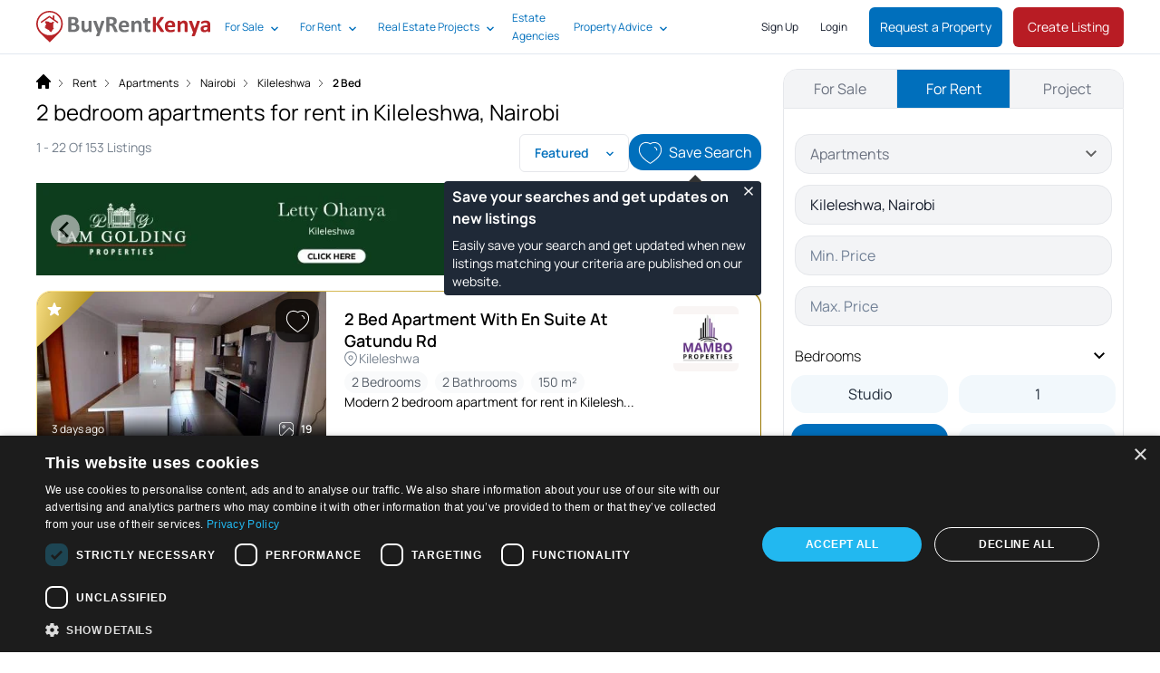

--- FILE ---
content_type: text/css
request_url: https://assets.buyrentkenya.com/theme/brk/assets/main-DYXLkfM-.css
body_size: 51503
content:
@font-face{font-display:swap;font-family:Roboto;font-style:normal;font-weight:100;src:url(/theme/brk/assets/roboto-v30-latin-100-Dww5OzbW.woff2) format("woff2"),url(/theme/brk/assets/roboto-v30-latin-100-C5u4Lasg.woff) format("woff")}@font-face{font-display:swap;font-family:Roboto;font-style:normal;font-weight:300;src:url(/theme/brk/assets/roboto-v30-latin-300-ThHrQhYb.woff2) format("woff2"),url(/theme/brk/assets/roboto-v30-latin-300-CDXAfhRl.woff) format("woff")}@font-face{font-display:swap;font-family:Roboto;font-style:normal;font-weight:400;src:url(/theme/brk/assets/roboto-v30-latin-regular-mTIRXP6Y.woff2) format("woff2"),url(/theme/brk/assets/roboto-v30-latin-regular-CEBEUyyq.woff) format("woff")}@font-face{font-display:swap;font-family:Roboto;font-style:normal;font-weight:500;src:url(/theme/brk/assets/roboto-v30-latin-500-Dxdx3aXO.woff2) format("woff2"),url(/theme/brk/assets/roboto-v30-latin-500-j0ba7u44.woff) format("woff")}@font-face{font-display:swap;font-family:Roboto;font-style:normal;font-weight:700;src:url(/theme/brk/assets/roboto-v30-latin-700-CeM5gOv8.woff2) format("woff2"),url(/theme/brk/assets/roboto-v30-latin-700-7z0HfM8a.woff) format("woff")}@font-face{font-display:swap;font-family:Roboto;font-style:normal;font-weight:900;src:url(/theme/brk/assets/roboto-v30-latin-900-C7sVBXJt.woff2) format("woff2"),url(/theme/brk/assets/roboto-v30-latin-900-Yv75Cvt_.woff) format("woff")}@font-face{font-display:swap;font-family:Manrope;font-style:normal;font-weight:200;src:url(/theme/brk/assets/manrope-v13-latin-200-DBZkARFn.woff2) format("woff2"),url(/theme/brk/assets/manrope-v13-latin-200-r2jHk67S.woff) format("woff")}@font-face{font-display:swap;font-family:Manrope;font-style:normal;font-weight:300;src:url(/theme/brk/assets/manrope-v13-latin-300-Cycztbq3.woff2) format("woff2"),url(/theme/brk/assets/manrope-v13-latin-300-B8y1DUZ_.woff) format("woff")}@font-face{font-display:swap;font-family:Manrope;font-style:normal;font-weight:400;src:url(/theme/brk/assets/manrope-v13-latin-400-DaYIuqGh.woff2) format("woff2"),url(/theme/brk/assets/manrope-v13-latin-400-7YlB9acO.woff) format("woff")}@font-face{font-display:swap;font-family:Manrope;font-style:normal;font-weight:500;src:url(/theme/brk/assets/manrope-v13-latin-500-BZpb26LS.woff2) format("woff2"),url(/theme/brk/assets/manrope-v13-latin-500-D_Ycukh7.woff) format("woff")}@font-face{font-display:swap;font-family:Manrope;font-style:normal;font-weight:600;src:url(/theme/brk/assets/manrope-v13-latin-600-C4Jyr-gE.woff2) format("woff2"),url(/theme/brk/assets/manrope-v13-latin-600-C67NtnZ9.woff) format("woff")}@font-face{font-display:swap;font-family:Manrope;font-style:normal;font-weight:700;src:url(/theme/brk/assets/manrope-v13-latin-700-CBDT-3pn.woff2) format("woff2"),url(/theme/brk/assets/manrope-v13-latin-700-Bs_Xqx7w.woff) format("woff")}@font-face{font-display:swap;font-family:Manrope;font-style:normal;font-weight:800;src:url(/theme/brk/assets/manrope-v13-latin-800-D0qRlQIQ.woff2) format("woff2"),url(/theme/brk/assets/manrope-v13-latin-800-DzIRs9Hj.woff) format("woff")}@font-face{font-display:swap;font-family:Unbounded;font-style:normal;font-weight:600;src:url(/theme/brk/assets/Unbounded-Bold-DzQHJh-v.woff2) format("woff2"),url(/theme/brk/assets/Unbounded-Bold-BZSmzVU2.woff) format("woff")}.tippy-box[data-animation=fade][data-state=hidden]{opacity:0}[data-tippy-root]{max-width:calc(100vw - 10px)}.tippy-box{position:relative;background-color:#333;color:#fff;border-radius:4px;font-size:14px;line-height:1.4;white-space:normal;outline:0;transition-property:transform,visibility,opacity}.tippy-box[data-placement^=top]>.tippy-arrow{bottom:0}.tippy-box[data-placement^=top]>.tippy-arrow:before{bottom:-7px;left:0;border-width:8px 8px 0;border-top-color:initial;transform-origin:center top}.tippy-box[data-placement^=bottom]>.tippy-arrow{top:0}.tippy-box[data-placement^=bottom]>.tippy-arrow:before{top:-7px;left:0;border-width:0 8px 8px;border-bottom-color:initial;transform-origin:center bottom}.tippy-box[data-placement^=left]>.tippy-arrow{right:0}.tippy-box[data-placement^=left]>.tippy-arrow:before{border-width:8px 0 8px 8px;border-left-color:initial;right:-7px;transform-origin:center left}.tippy-box[data-placement^=right]>.tippy-arrow{left:0}.tippy-box[data-placement^=right]>.tippy-arrow:before{left:-7px;border-width:8px 8px 8px 0;border-right-color:initial;transform-origin:center right}.tippy-box[data-inertia][data-state=visible]{transition-timing-function:cubic-bezier(.54,1.5,.38,1.11)}.tippy-arrow{width:16px;height:16px;color:#333}.tippy-arrow:before{content:"";position:absolute;border-color:transparent;border-style:solid}.tippy-content{position:relative;padding:5px 9px;z-index:1}.tippy-box{border:1px transparent}.tippy-box[data-placement^=top]>.tippy-arrow:after{border-top-color:inherit;border-width:8px 8px 0;bottom:-8px;left:0}.tippy-box[data-placement^=bottom]>.tippy-arrow:after{border-bottom-color:inherit;border-width:0 8px 8px;top:-8px;left:0}.tippy-box[data-placement^=left]>.tippy-arrow:after{border-left-color:inherit;border-width:8px 0 8px 8px;right:-8px;top:0}.tippy-box[data-placement^=right]>.tippy-arrow:after{border-width:8px 8px 8px 0;left:-8px;top:0;border-right-color:inherit}.tippy-box[data-placement^=top]>.tippy-svg-arrow>svg:first-child:not(:last-child){top:17px}.tippy-box[data-placement^=bottom]>.tippy-svg-arrow>svg:first-child:not(:last-child){bottom:17px}.tippy-box[data-placement^=left]>.tippy-svg-arrow>svg:first-child:not(:last-child){left:12px}.tippy-box[data-placement^=right]>.tippy-svg-arrow>svg:first-child:not(:last-child){right:12px}.tippy-arrow{border-color:inherit}.tippy-arrow:after{content:"";z-index:-1;position:absolute;border-color:transparent;border-style:solid}.splide__container{box-sizing:border-box;position:relative}.splide__list{backface-visibility:hidden;display:flex;height:100%;margin:0!important;padding:0!important;transform-style:preserve-3d}.splide.is-initialized:not(.is-active) .splide__list{display:block}.splide__pagination{align-items:center;display:flex;flex-wrap:wrap;justify-content:center;margin:0;pointer-events:none}.splide__pagination li{display:inline-block;line-height:1;list-style-type:none;margin:0;pointer-events:auto}.splide__progress__bar{width:0}.splide{outline:none;position:relative;visibility:hidden}.splide.is-initialized,.splide.is-rendered{visibility:visible}.splide__slide{backface-visibility:hidden;box-sizing:border-box;flex-shrink:0;list-style-type:none!important;margin:0;outline:none;position:relative}.splide__slide img{vertical-align:bottom}.splide__slider{position:relative}.splide__spinner{animation:splide-loading 1s linear infinite;border:2px solid #999;border-left-color:transparent;border-radius:50%;contain:strict;display:inline-block;height:20px;inset:0;margin:auto;position:absolute;width:20px}.splide__track{overflow:hidden;position:relative;z-index:0}@keyframes splide-loading{0%{transform:rotate(0)}to{transform:rotate(1turn)}}.splide--draggable>.splide__slider>.splide__track,.splide--draggable>.splide__track{-webkit-user-select:none;-moz-user-select:none;user-select:none}.splide--fade>.splide__slider>.splide__track>.splide__list,.splide--fade>.splide__track>.splide__list{display:block}.splide--fade>.splide__slider>.splide__track>.splide__list>.splide__slide,.splide--fade>.splide__track>.splide__list>.splide__slide{left:0;opacity:0;position:absolute;top:0;z-index:0}.splide--fade>.splide__slider>.splide__track>.splide__list>.splide__slide.is-active,.splide--fade>.splide__track>.splide__list>.splide__slide.is-active{opacity:1;position:relative;z-index:1}.splide--rtl{direction:rtl}.splide--ttb.is-active>.splide__slider>.splide__track>.splide__list,.splide--ttb.is-active>.splide__track>.splide__list{display:block}.splide__arrow{align-items:center;background:#ccc;border:0;border-radius:50%;cursor:pointer;display:flex;height:2em;justify-content:center;opacity:.7;padding:0;position:absolute;top:50%;transform:translateY(-50%);width:2em;z-index:1}.splide__arrow svg{fill:#000;height:1.2em;width:1.2em}.splide__arrow:hover{opacity:.9}.splide__arrow:focus{outline:none}.splide__arrow--prev{left:1em}.splide__arrow--prev svg{transform:scaleX(-1)}.splide__arrow--next{right:1em}.splide__pagination{bottom:.5em;left:0;padding:0 1em;position:absolute;right:0;z-index:1}.splide__pagination__page{background:#ccc;border:0;border-radius:50%;display:inline-block;height:8px;margin:3px;opacity:.7;padding:0;transition:transform .2s linear;width:8px}.splide__pagination__page.is-active{background:#fff;transform:scale(1.4)}.splide__pagination__page:hover{cursor:pointer;opacity:.9}.splide__pagination__page:focus{outline:none}.splide__progress__bar{background:#ccc;height:3px}.splide--nav>.splide__slider>.splide__track>.splide__list>.splide__slide,.splide--nav>.splide__track>.splide__list>.splide__slide{border:3px solid transparent;cursor:pointer}.splide--nav>.splide__slider>.splide__track>.splide__list>.splide__slide.is-active,.splide--nav>.splide__track>.splide__list>.splide__slide.is-active{border:3px solid #000}.splide--nav>.splide__slider>.splide__track>.splide__list>.splide__slide:focus,.splide--nav>.splide__track>.splide__list>.splide__slide:focus{outline:none}.splide--rtl>.splide__arrows .splide__arrow--prev,.splide--rtl>.splide__slider>.splide__track>.splide__arrows .splide__arrow--prev,.splide--rtl>.splide__track>.splide__arrows .splide__arrow--prev{left:auto;right:1em}.splide--rtl>.splide__arrows .splide__arrow--prev svg,.splide--rtl>.splide__slider>.splide__track>.splide__arrows .splide__arrow--prev svg,.splide--rtl>.splide__track>.splide__arrows .splide__arrow--prev svg{transform:scaleX(1)}.splide--rtl>.splide__arrows .splide__arrow--next,.splide--rtl>.splide__slider>.splide__track>.splide__arrows .splide__arrow--next,.splide--rtl>.splide__track>.splide__arrows .splide__arrow--next{left:1em;right:auto}.splide--rtl>.splide__arrows .splide__arrow--next svg,.splide--rtl>.splide__slider>.splide__track>.splide__arrows .splide__arrow--next svg,.splide--rtl>.splide__track>.splide__arrows .splide__arrow--next svg{transform:scaleX(-1)}.splide--ttb>.splide__arrows .splide__arrow,.splide--ttb>.splide__slider>.splide__track>.splide__arrows .splide__arrow,.splide--ttb>.splide__track>.splide__arrows .splide__arrow{left:50%;transform:translate(-50%)}.splide--ttb>.splide__arrows .splide__arrow--prev,.splide--ttb>.splide__slider>.splide__track>.splide__arrows .splide__arrow--prev,.splide--ttb>.splide__track>.splide__arrows .splide__arrow--prev{top:1em}.splide--ttb>.splide__arrows .splide__arrow--prev svg,.splide--ttb>.splide__slider>.splide__track>.splide__arrows .splide__arrow--prev svg,.splide--ttb>.splide__track>.splide__arrows .splide__arrow--prev svg{transform:rotate(-90deg)}.splide--ttb>.splide__arrows .splide__arrow--next,.splide--ttb>.splide__slider>.splide__track>.splide__arrows .splide__arrow--next,.splide--ttb>.splide__track>.splide__arrows .splide__arrow--next{bottom:1em;top:auto}.splide--ttb>.splide__arrows .splide__arrow--next svg,.splide--ttb>.splide__slider>.splide__track>.splide__arrows .splide__arrow--next svg,.splide--ttb>.splide__track>.splide__arrows .splide__arrow--next svg{transform:rotate(90deg)}.splide--ttb>.splide__pagination,.splide--ttb>.splide__slider>.splide__pagination{display:flex;flex-direction:column;inset:0 .5em 0 auto;padding:1em 0}.iti{position:relative;display:inline-block}.iti *{box-sizing:border-box;-moz-box-sizing:border-box}.iti__hide{display:none}.iti__v-hide{visibility:hidden}.iti input,.iti input[type=tel],.iti input[type=text]{position:relative;z-index:0;margin-top:0!important;margin-bottom:0!important;padding-right:36px;margin-right:0}.iti__flag-container{position:absolute;top:0;bottom:0;right:0;padding:1px}.iti__selected-flag{z-index:1;position:relative;display:flex;align-items:center;height:100%;padding:0 6px 0 8px}.iti__arrow{margin-left:6px;width:0;height:0;border-left:3px solid transparent;border-right:3px solid transparent;border-top:4px solid #555}.iti__arrow--up{border-top:none;border-bottom:4px solid #555}.iti__country-list{position:absolute;z-index:2;list-style:none;text-align:left;padding:0;margin:0 0 0 -1px;box-shadow:1px 1px 4px #0003;background-color:#fff;border:1px solid #ccc;white-space:nowrap;max-height:200px;overflow-y:scroll;-webkit-overflow-scrolling:touch}.iti__country-list--dropup{bottom:100%;margin-bottom:-1px}@media(max-width:500px){.iti__country-list{white-space:normal}}.iti__flag-box{display:inline-block;width:20px}.iti__divider{padding-bottom:5px;margin-bottom:5px;border-bottom:1px solid #ccc}.iti__country{padding:5px 10px;outline:0}.iti__dial-code{color:#999}.iti__country.iti__highlight{background-color:#0000000d}.iti__country-name,.iti__dial-code,.iti__flag-box{vertical-align:middle}.iti__country-name,.iti__flag-box{margin-right:6px}.iti--allow-dropdown input,.iti--allow-dropdown input[type=tel],.iti--allow-dropdown input[type=text],.iti--separate-dial-code input,.iti--separate-dial-code input[type=tel],.iti--separate-dial-code input[type=text]{padding-right:6px;padding-left:52px;margin-left:0}.iti--allow-dropdown .iti__flag-container,.iti--separate-dial-code .iti__flag-container{right:auto;left:0}.iti--allow-dropdown .iti__flag-container:hover{cursor:pointer}.iti--allow-dropdown .iti__flag-container:hover .iti__selected-flag{background-color:#0000000d}.iti--allow-dropdown input[disabled]+.iti__flag-container:hover,.iti--allow-dropdown input[readonly]+.iti__flag-container:hover{cursor:default}.iti--allow-dropdown input[disabled]+.iti__flag-container:hover .iti__selected-flag,.iti--allow-dropdown input[readonly]+.iti__flag-container:hover .iti__selected-flag{background-color:transparent}.iti--separate-dial-code .iti__selected-flag{background-color:#0000000d}.iti--separate-dial-code .iti__selected-dial-code{margin-left:6px}.iti--container{position:absolute;top:-1000px;left:-1000px;z-index:1060;padding:1px}.iti--container:hover{cursor:pointer}.iti-mobile .iti--container{inset:30px;position:fixed}.iti-mobile .iti__country-list{max-height:100%;width:100%}.iti-mobile .iti__country{padding:10px;line-height:1.5em}.iti__flag{width:20px}.iti__flag.iti__be{width:18px}.iti__flag.iti__ch{width:15px}.iti__flag.iti__mc{width:19px}.iti__flag.iti__ne{width:18px}.iti__flag.iti__np{width:13px}.iti__flag.iti__va{width:15px}@media(min-resolution:192dpi){.iti__flag{background-size:5652px 15px}}.iti__flag.iti__ac{height:10px;background-position:0 0}.iti__flag.iti__ad{height:14px;background-position:-22px 0}.iti__flag.iti__ae{height:10px;background-position:-44px 0}.iti__flag.iti__af{height:14px;background-position:-66px 0}.iti__flag.iti__ag{height:14px;background-position:-88px 0}.iti__flag.iti__ai{height:10px;background-position:-110px 0}.iti__flag.iti__al{height:15px;background-position:-132px 0}.iti__flag.iti__am{height:10px;background-position:-154px 0}.iti__flag.iti__ao{height:14px;background-position:-176px 0}.iti__flag.iti__aq{height:14px;background-position:-198px 0}.iti__flag.iti__ar{height:13px;background-position:-220px 0}.iti__flag.iti__as{height:10px;background-position:-242px 0}.iti__flag.iti__at{height:14px;background-position:-264px 0}.iti__flag.iti__au{height:10px;background-position:-286px 0}.iti__flag.iti__aw{height:14px;background-position:-308px 0}.iti__flag.iti__ax{height:13px;background-position:-330px 0}.iti__flag.iti__az{height:10px;background-position:-352px 0}.iti__flag.iti__ba{height:10px;background-position:-374px 0}.iti__flag.iti__bb{height:14px;background-position:-396px 0}.iti__flag.iti__bd{height:12px;background-position:-418px 0}.iti__flag.iti__be{height:15px;background-position:-440px 0}.iti__flag.iti__bf{height:14px;background-position:-460px 0}.iti__flag.iti__bg{height:12px;background-position:-482px 0}.iti__flag.iti__bh{height:12px;background-position:-504px 0}.iti__flag.iti__bi{height:12px;background-position:-526px 0}.iti__flag.iti__bj{height:14px;background-position:-548px 0}.iti__flag.iti__bl{height:14px;background-position:-570px 0}.iti__flag.iti__bm{height:10px;background-position:-592px 0}.iti__flag.iti__bn{height:10px;background-position:-614px 0}.iti__flag.iti__bo{height:14px;background-position:-636px 0}.iti__flag.iti__bq{height:14px;background-position:-658px 0}.iti__flag.iti__br{height:14px;background-position:-680px 0}.iti__flag.iti__bs{height:10px;background-position:-702px 0}.iti__flag.iti__bt{height:14px;background-position:-724px 0}.iti__flag.iti__bv{height:15px;background-position:-746px 0}.iti__flag.iti__bw{height:14px;background-position:-768px 0}.iti__flag.iti__by{height:10px;background-position:-790px 0}.iti__flag.iti__bz{height:14px;background-position:-812px 0}.iti__flag.iti__ca{height:10px;background-position:-834px 0}.iti__flag.iti__cc{height:10px;background-position:-856px 0}.iti__flag.iti__cd{height:15px;background-position:-878px 0}.iti__flag.iti__cf{height:14px;background-position:-900px 0}.iti__flag.iti__cg{height:14px;background-position:-922px 0}.iti__flag.iti__ch{height:15px;background-position:-944px 0}.iti__flag.iti__ci{height:14px;background-position:-961px 0}.iti__flag.iti__ck{height:10px;background-position:-983px 0}.iti__flag.iti__cl{height:14px;background-position:-1005px 0}.iti__flag.iti__cm{height:14px;background-position:-1027px 0}.iti__flag.iti__cn{height:14px;background-position:-1049px 0}.iti__flag.iti__co{height:14px;background-position:-1071px 0}.iti__flag.iti__cp{height:14px;background-position:-1093px 0}.iti__flag.iti__cr{height:12px;background-position:-1115px 0}.iti__flag.iti__cu{height:10px;background-position:-1137px 0}.iti__flag.iti__cv{height:12px;background-position:-1159px 0}.iti__flag.iti__cw{height:14px;background-position:-1181px 0}.iti__flag.iti__cx{height:10px;background-position:-1203px 0}.iti__flag.iti__cy{height:14px;background-position:-1225px 0}.iti__flag.iti__cz{height:14px;background-position:-1247px 0}.iti__flag.iti__de{height:12px;background-position:-1269px 0}.iti__flag.iti__dg{height:10px;background-position:-1291px 0}.iti__flag.iti__dj{height:14px;background-position:-1313px 0}.iti__flag.iti__dk{height:15px;background-position:-1335px 0}.iti__flag.iti__dm{height:10px;background-position:-1357px 0}.iti__flag.iti__do{height:14px;background-position:-1379px 0}.iti__flag.iti__dz{height:14px;background-position:-1401px 0}.iti__flag.iti__ea{height:14px;background-position:-1423px 0}.iti__flag.iti__ec{height:14px;background-position:-1445px 0}.iti__flag.iti__ee{height:13px;background-position:-1467px 0}.iti__flag.iti__eg{height:14px;background-position:-1489px 0}.iti__flag.iti__eh{height:10px;background-position:-1511px 0}.iti__flag.iti__er{height:10px;background-position:-1533px 0}.iti__flag.iti__es{height:14px;background-position:-1555px 0}.iti__flag.iti__et{height:10px;background-position:-1577px 0}.iti__flag.iti__eu{height:14px;background-position:-1599px 0}.iti__flag.iti__fi{height:12px;background-position:-1621px 0}.iti__flag.iti__fj{height:10px;background-position:-1643px 0}.iti__flag.iti__fk{height:10px;background-position:-1665px 0}.iti__flag.iti__fm{height:11px;background-position:-1687px 0}.iti__flag.iti__fo{height:15px;background-position:-1709px 0}.iti__flag.iti__fr{height:14px;background-position:-1731px 0}.iti__flag.iti__ga{height:15px;background-position:-1753px 0}.iti__flag.iti__gb{height:10px;background-position:-1775px 0}.iti__flag.iti__gd{height:12px;background-position:-1797px 0}.iti__flag.iti__ge{height:14px;background-position:-1819px 0}.iti__flag.iti__gf{height:14px;background-position:-1841px 0}.iti__flag.iti__gg{height:14px;background-position:-1863px 0}.iti__flag.iti__gh{height:14px;background-position:-1885px 0}.iti__flag.iti__gi{height:10px;background-position:-1907px 0}.iti__flag.iti__gl{height:14px;background-position:-1929px 0}.iti__flag.iti__gm{height:14px;background-position:-1951px 0}.iti__flag.iti__gn{height:14px;background-position:-1973px 0}.iti__flag.iti__gp{height:14px;background-position:-1995px 0}.iti__flag.iti__gq{height:14px;background-position:-2017px 0}.iti__flag.iti__gr{height:14px;background-position:-2039px 0}.iti__flag.iti__gs{height:10px;background-position:-2061px 0}.iti__flag.iti__gt{height:13px;background-position:-2083px 0}.iti__flag.iti__gu{height:11px;background-position:-2105px 0}.iti__flag.iti__gw{height:10px;background-position:-2127px 0}.iti__flag.iti__gy{height:12px;background-position:-2149px 0}.iti__flag.iti__hk{height:14px;background-position:-2171px 0}.iti__flag.iti__hm{height:10px;background-position:-2193px 0}.iti__flag.iti__hn{height:10px;background-position:-2215px 0}.iti__flag.iti__hr{height:10px;background-position:-2237px 0}.iti__flag.iti__ht{height:12px;background-position:-2259px 0}.iti__flag.iti__hu{height:10px;background-position:-2281px 0}.iti__flag.iti__ic{height:14px;background-position:-2303px 0}.iti__flag.iti__id{height:14px;background-position:-2325px 0}.iti__flag.iti__ie{height:10px;background-position:-2347px 0}.iti__flag.iti__il{height:15px;background-position:-2369px 0}.iti__flag.iti__im{height:10px;background-position:-2391px 0}.iti__flag.iti__in{height:14px;background-position:-2413px 0}.iti__flag.iti__io{height:10px;background-position:-2435px 0}.iti__flag.iti__iq{height:14px;background-position:-2457px 0}.iti__flag.iti__ir{height:12px;background-position:-2479px 0}.iti__flag.iti__is{height:15px;background-position:-2501px 0}.iti__flag.iti__it{height:14px;background-position:-2523px 0}.iti__flag.iti__je{height:12px;background-position:-2545px 0}.iti__flag.iti__jm{height:10px;background-position:-2567px 0}.iti__flag.iti__jo{height:10px;background-position:-2589px 0}.iti__flag.iti__jp{height:14px;background-position:-2611px 0}.iti__flag.iti__ke{height:14px;background-position:-2633px 0}.iti__flag.iti__kg{height:12px;background-position:-2655px 0}.iti__flag.iti__kh{height:13px;background-position:-2677px 0}.iti__flag.iti__ki{height:10px;background-position:-2699px 0}.iti__flag.iti__km{height:12px;background-position:-2721px 0}.iti__flag.iti__kn{height:14px;background-position:-2743px 0}.iti__flag.iti__kp{height:10px;background-position:-2765px 0}.iti__flag.iti__kr{height:14px;background-position:-2787px 0}.iti__flag.iti__kw{height:10px;background-position:-2809px 0}.iti__flag.iti__ky{height:10px;background-position:-2831px 0}.iti__flag.iti__kz{height:10px;background-position:-2853px 0}.iti__flag.iti__la{height:14px;background-position:-2875px 0}.iti__flag.iti__lb{height:14px;background-position:-2897px 0}.iti__flag.iti__lc{height:10px;background-position:-2919px 0}.iti__flag.iti__li{height:12px;background-position:-2941px 0}.iti__flag.iti__lk{height:10px;background-position:-2963px 0}.iti__flag.iti__lr{height:11px;background-position:-2985px 0}.iti__flag.iti__ls{height:14px;background-position:-3007px 0}.iti__flag.iti__lt{height:12px;background-position:-3029px 0}.iti__flag.iti__lu{height:12px;background-position:-3051px 0}.iti__flag.iti__lv{height:10px;background-position:-3073px 0}.iti__flag.iti__ly{height:10px;background-position:-3095px 0}.iti__flag.iti__ma{height:14px;background-position:-3117px 0}.iti__flag.iti__mc{height:15px;background-position:-3139px 0}.iti__flag.iti__md{height:10px;background-position:-3160px 0}.iti__flag.iti__me{height:10px;background-position:-3182px 0}.iti__flag.iti__mf{height:14px;background-position:-3204px 0}.iti__flag.iti__mg{height:14px;background-position:-3226px 0}.iti__flag.iti__mh{height:11px;background-position:-3248px 0}.iti__flag.iti__mk{height:10px;background-position:-3270px 0}.iti__flag.iti__ml{height:14px;background-position:-3292px 0}.iti__flag.iti__mm{height:14px;background-position:-3314px 0}.iti__flag.iti__mn{height:10px;background-position:-3336px 0}.iti__flag.iti__mo{height:14px;background-position:-3358px 0}.iti__flag.iti__mp{height:10px;background-position:-3380px 0}.iti__flag.iti__mq{height:14px;background-position:-3402px 0}.iti__flag.iti__mr{height:14px;background-position:-3424px 0}.iti__flag.iti__ms{height:10px;background-position:-3446px 0}.iti__flag.iti__mt{height:14px;background-position:-3468px 0}.iti__flag.iti__mu{height:14px;background-position:-3490px 0}.iti__flag.iti__mv{height:14px;background-position:-3512px 0}.iti__flag.iti__mw{height:14px;background-position:-3534px 0}.iti__flag.iti__mx{height:12px;background-position:-3556px 0}.iti__flag.iti__my{height:10px;background-position:-3578px 0}.iti__flag.iti__mz{height:14px;background-position:-3600px 0}.iti__flag.iti__na{height:14px;background-position:-3622px 0}.iti__flag.iti__nc{height:10px;background-position:-3644px 0}.iti__flag.iti__ne{height:15px;background-position:-3666px 0}.iti__flag.iti__nf{height:10px;background-position:-3686px 0}.iti__flag.iti__ng{height:10px;background-position:-3708px 0}.iti__flag.iti__ni{height:12px;background-position:-3730px 0}.iti__flag.iti__nl{height:14px;background-position:-3752px 0}.iti__flag.iti__no{height:15px;background-position:-3774px 0}.iti__flag.iti__np{height:15px;background-position:-3796px 0}.iti__flag.iti__nr{height:10px;background-position:-3811px 0}.iti__flag.iti__nu{height:10px;background-position:-3833px 0}.iti__flag.iti__nz{height:10px;background-position:-3855px 0}.iti__flag.iti__om{height:10px;background-position:-3877px 0}.iti__flag.iti__pa{height:14px;background-position:-3899px 0}.iti__flag.iti__pe{height:14px;background-position:-3921px 0}.iti__flag.iti__pf{height:14px;background-position:-3943px 0}.iti__flag.iti__pg{height:15px;background-position:-3965px 0}.iti__flag.iti__ph{height:10px;background-position:-3987px 0}.iti__flag.iti__pk{height:14px;background-position:-4009px 0}.iti__flag.iti__pl{height:13px;background-position:-4031px 0}.iti__flag.iti__pm{height:14px;background-position:-4053px 0}.iti__flag.iti__pn{height:10px;background-position:-4075px 0}.iti__flag.iti__pr{height:14px;background-position:-4097px 0}.iti__flag.iti__ps{height:10px;background-position:-4119px 0}.iti__flag.iti__pt{height:14px;background-position:-4141px 0}.iti__flag.iti__pw{height:13px;background-position:-4163px 0}.iti__flag.iti__py{height:11px;background-position:-4185px 0}.iti__flag.iti__qa{height:8px;background-position:-4207px 0}.iti__flag.iti__re{height:14px;background-position:-4229px 0}.iti__flag.iti__ro{height:14px;background-position:-4251px 0}.iti__flag.iti__rs{height:14px;background-position:-4273px 0}.iti__flag.iti__ru{height:14px;background-position:-4295px 0}.iti__flag.iti__rw{height:14px;background-position:-4317px 0}.iti__flag.iti__sa{height:14px;background-position:-4339px 0}.iti__flag.iti__sb{height:10px;background-position:-4361px 0}.iti__flag.iti__sc{height:10px;background-position:-4383px 0}.iti__flag.iti__sd{height:10px;background-position:-4405px 0}.iti__flag.iti__se{height:13px;background-position:-4427px 0}.iti__flag.iti__sg{height:14px;background-position:-4449px 0}.iti__flag.iti__sh{height:10px;background-position:-4471px 0}.iti__flag.iti__si{height:10px;background-position:-4493px 0}.iti__flag.iti__sj{height:15px;background-position:-4515px 0}.iti__flag.iti__sk{height:14px;background-position:-4537px 0}.iti__flag.iti__sl{height:14px;background-position:-4559px 0}.iti__flag.iti__sm{height:15px;background-position:-4581px 0}.iti__flag.iti__sn{height:14px;background-position:-4603px 0}.iti__flag.iti__so{height:14px;background-position:-4625px 0}.iti__flag.iti__sr{height:14px;background-position:-4647px 0}.iti__flag.iti__ss{height:10px;background-position:-4669px 0}.iti__flag.iti__st{height:10px;background-position:-4691px 0}.iti__flag.iti__sv{height:12px;background-position:-4713px 0}.iti__flag.iti__sx{height:14px;background-position:-4735px 0}.iti__flag.iti__sy{height:14px;background-position:-4757px 0}.iti__flag.iti__sz{height:14px;background-position:-4779px 0}.iti__flag.iti__ta{height:10px;background-position:-4801px 0}.iti__flag.iti__tc{height:10px;background-position:-4823px 0}.iti__flag.iti__td{height:14px;background-position:-4845px 0}.iti__flag.iti__tf{height:14px;background-position:-4867px 0}.iti__flag.iti__tg{height:13px;background-position:-4889px 0}.iti__flag.iti__th{height:14px;background-position:-4911px 0}.iti__flag.iti__tj{height:10px;background-position:-4933px 0}.iti__flag.iti__tk{height:10px;background-position:-4955px 0}.iti__flag.iti__tl{height:10px;background-position:-4977px 0}.iti__flag.iti__tm{height:14px;background-position:-4999px 0}.iti__flag.iti__tn{height:14px;background-position:-5021px 0}.iti__flag.iti__to{height:10px;background-position:-5043px 0}.iti__flag.iti__tr{height:14px;background-position:-5065px 0}.iti__flag.iti__tt{height:12px;background-position:-5087px 0}.iti__flag.iti__tv{height:10px;background-position:-5109px 0}.iti__flag.iti__tw{height:14px;background-position:-5131px 0}.iti__flag.iti__tz{height:14px;background-position:-5153px 0}.iti__flag.iti__ua{height:14px;background-position:-5175px 0}.iti__flag.iti__ug{height:14px;background-position:-5197px 0}.iti__flag.iti__um{height:11px;background-position:-5219px 0}.iti__flag.iti__un{height:14px;background-position:-5241px 0}.iti__flag.iti__us{height:11px;background-position:-5263px 0}.iti__flag.iti__uy{height:14px;background-position:-5285px 0}.iti__flag.iti__uz{height:10px;background-position:-5307px 0}.iti__flag.iti__va{height:15px;background-position:-5329px 0}.iti__flag.iti__vc{height:14px;background-position:-5346px 0}.iti__flag.iti__ve{height:14px;background-position:-5368px 0}.iti__flag.iti__vg{height:10px;background-position:-5390px 0}.iti__flag.iti__vi{height:14px;background-position:-5412px 0}.iti__flag.iti__vn{height:14px;background-position:-5434px 0}.iti__flag.iti__vu{height:12px;background-position:-5456px 0}.iti__flag.iti__wf{height:14px;background-position:-5478px 0}.iti__flag.iti__ws{height:10px;background-position:-5500px 0}.iti__flag.iti__xk{height:15px;background-position:-5522px 0}.iti__flag.iti__ye{height:14px;background-position:-5544px 0}.iti__flag.iti__yt{height:14px;background-position:-5566px 0}.iti__flag.iti__za{height:14px;background-position:-5588px 0}.iti__flag.iti__zm{height:14px;background-position:-5610px 0}.iti__flag.iti__zw{height:10px;background-position:-5632px 0}.iti__flag{height:15px;box-shadow:0 0 1px #888;background-image:url(/theme/brk/assets/flags-41zgeiS_.png);background-repeat:no-repeat;background-color:#dbdbdb;background-position:20px 0}@media(min-resolution:192dpi){.iti__flag{background-image:url(/theme/brk/assets/flags@2x-hM8LloC1.png)}}.iti__flag.iti__np{background-color:transparent}input[type=range]{height:.375rem;width:100%;cursor:pointer;-webkit-appearance:none;-moz-appearance:none;appearance:none;border-radius:.25rem;outline-width:0px}.outline-pill{--thumb-left: 0%}input[type=range]::-webkit-slider-thumb{-webkit-appearance:none;appearance:none;background-size:cover}.disc input[type=range]::-webkit-slider-thumb{top:0;right:0;height:1.25rem;width:1.25rem;border-radius:9999px;border-width:0px;--tw-bg-opacity: 1;background-color:rgb(0 111 188 / var(--tw-bg-opacity, 1))}.disc-outline input[type=range]::-webkit-slider-thumb{top:0;right:0;height:1.25rem;width:1.25rem;border-radius:9999px;border-width:1px;border-style:solid;--tw-border-opacity: 1;border-color:rgb(0 111 188 / var(--tw-border-opacity, 1));--tw-bg-opacity: 1;background-color:rgb(255 255 255 / var(--tw-bg-opacity, 1))}.outline-pill input[type=range]::-webkit-slider-thumb{top:0;right:0;height:2.5rem;width:7rem;-webkit-appearance:none;appearance:none;border-width:0px;background-color:transparent}input[type=range]::-moz-range-thumb{-moz-appearance:none;appearance:none;background-size:cover}.disc input[type=range]::-moz-range-thumb{top:0;right:0;height:1.25rem;width:1.25rem;border-radius:9999px;border-width:0px;--tw-bg-opacity: 1;background-color:rgb(0 111 188 / var(--tw-bg-opacity, 1))}.disc-outline input[type=range]::-moz-range-thumb{top:0;right:0;height:1.25rem;width:1.25rem;border-radius:9999px;border-width:1px;border-style:solid;--tw-border-opacity: 1;border-color:rgb(0 111 188 / var(--tw-border-opacity, 1));--tw-bg-opacity: 1;background-color:rgb(255 255 255 / var(--tw-bg-opacity, 1))}.outline-pill input[type=range]::-moz-range-thumb{top:0;right:0;height:2.5rem;width:7rem;-moz-appearance:none;appearance:none;border-width:0px;background-color:transparent}@font-face{font-family:swiper-icons;src:url(data:application/font-woff;charset=utf-8;base64,\ [base64]//wADZ2x5ZgAAAywAAADMAAAD2MHtryVoZWFkAAABbAAAADAAAAA2E2+eoWhoZWEAAAGcAAAAHwAAACQC9gDzaG10eAAAAigAAAAZAAAArgJkABFsb2NhAAAC0AAAAFoAAABaFQAUGG1heHAAAAG8AAAAHwAAACAAcABAbmFtZQAAA/gAAAE5AAACXvFdBwlwb3N0AAAFNAAAAGIAAACE5s74hXjaY2BkYGAAYpf5Hu/j+W2+MnAzMYDAzaX6QjD6/4//Bxj5GA8AuRwMYGkAPywL13jaY2BkYGA88P8Agx4j+/8fQDYfA1AEBWgDAIB2BOoAeNpjYGRgYNBh4GdgYgABEMnIABJzYNADCQAACWgAsQB42mNgYfzCOIGBlYGB0YcxjYGBwR1Kf2WQZGhhYGBiYGVmgAFGBiQQkOaawtDAoMBQxXjg/wEGPcYDDA4wNUA2CCgwsAAAO4EL6gAAeNpj2M0gyAACqxgGNWBkZ2D4/wMA+xkDdgAAAHjaY2BgYGaAYBkGRgYQiAHyGMF8FgYHIM3DwMHABGQrMOgyWDLEM1T9/w8UBfEMgLzE////P/5//f/V/xv+r4eaAAeMbAxwIUYmIMHEgKYAYjUcsDAwsLKxc3BycfPw8jEQA/[base64]/uznmfPFBNODM2K7MTQ45YEAZqGP81AmGGcF3iPqOop0r1SPTaTbVkfUe4HXj97wYE+yNwWYxwWu4v1ugWHgo3S1XdZEVqWM7ET0cfnLGxWfkgR42o2PvWrDMBSFj/IHLaF0zKjRgdiVMwScNRAoWUoH78Y2icB/yIY09An6AH2Bdu/UB+yxopYshQiEvnvu0dURgDt8QeC8PDw7Fpji3fEA4z/PEJ6YOB5hKh4dj3EvXhxPqH/SKUY3rJ7srZ4FZnh1PMAtPhwP6fl2PMJMPDgeQ4rY8YT6Gzao0eAEA409DuggmTnFnOcSCiEiLMgxCiTI6Cq5DZUd3Qmp10vO0LaLTd2cjN4fOumlc7lUYbSQcZFkutRG7g6JKZKy0RmdLY680CDnEJ+UMkpFFe1RN7nxdVpXrC4aTtnaurOnYercZg2YVmLN/d/gczfEimrE/fs/bOuq29Zmn8tloORaXgZgGa78yO9/cnXm2BpaGvq25Dv9S4E9+5SIc9PqupJKhYFSSl47+Qcr1mYNAAAAeNptw0cKwkAAAMDZJA8Q7OUJvkLsPfZ6zFVERPy8qHh2YER+3i/BP83vIBLLySsoKimrqKqpa2hp6+jq6RsYGhmbmJqZSy0sraxtbO3sHRydnEMU4uR6yx7JJXveP7WrDycAAAAAAAH//wACeNpjYGRgYOABYhkgZgJCZgZNBkYGLQZtIJsFLMYAAAw3ALgAeNolizEKgDAQBCchRbC2sFER0YD6qVQiBCv/H9ezGI6Z5XBAw8CBK/m5iQQVauVbXLnOrMZv2oLdKFa8Pjuru2hJzGabmOSLzNMzvutpB3N42mNgZGBg4GKQYzBhYMxJLMlj4GBgAYow/P/PAJJhLM6sSoWKfWCAAwDAjgbRAAB42mNgYGBkAIIbCZo5IPrmUn0hGA0AO8EFTQAA);font-weight:400;font-style:normal}:root{--swiper-theme-color:#007aff}.swiper,swiper-container{margin-left:auto;margin-right:auto;position:relative;overflow:hidden;list-style:none;padding:0;z-index:1;display:block}.swiper-vertical>.swiper-wrapper{flex-direction:column}.swiper-wrapper{position:relative;width:100%;height:100%;z-index:1;display:flex;transition-property:transform;transition-timing-function:var(--swiper-wrapper-transition-timing-function,initial);box-sizing:content-box}.swiper-android .swiper-slide,.swiper-wrapper{transform:translateZ(0)}.swiper-horizontal{touch-action:pan-y}.swiper-vertical{touch-action:pan-x}.swiper-slide,swiper-slide{flex-shrink:0;width:100%;height:100%;position:relative;transition-property:transform;display:block}.swiper-slide-invisible-blank{visibility:hidden}.swiper-autoheight,.swiper-autoheight .swiper-slide{height:auto}.swiper-autoheight .swiper-wrapper{align-items:flex-start;transition-property:transform,height}.swiper-backface-hidden .swiper-slide{transform:translateZ(0);backface-visibility:hidden}.swiper-3d.swiper-css-mode .swiper-wrapper{perspective:1200px}.swiper-3d .swiper-wrapper{transform-style:preserve-3d}.swiper-3d{perspective:1200px}.swiper-3d .swiper-cube-shadow,.swiper-3d .swiper-slide,.swiper-3d .swiper-slide-shadow,.swiper-3d .swiper-slide-shadow-bottom,.swiper-3d .swiper-slide-shadow-left,.swiper-3d .swiper-slide-shadow-right,.swiper-3d .swiper-slide-shadow-top{transform-style:preserve-3d}.swiper-3d .swiper-slide-shadow,.swiper-3d .swiper-slide-shadow-bottom,.swiper-3d .swiper-slide-shadow-left,.swiper-3d .swiper-slide-shadow-right,.swiper-3d .swiper-slide-shadow-top{position:absolute;left:0;top:0;width:100%;height:100%;pointer-events:none;z-index:10}.swiper-3d .swiper-slide-shadow{background:#00000026}.swiper-3d .swiper-slide-shadow-left{background-image:linear-gradient(to left,#00000080,#0000)}.swiper-3d .swiper-slide-shadow-right{background-image:linear-gradient(to right,#00000080,#0000)}.swiper-3d .swiper-slide-shadow-top{background-image:linear-gradient(to top,#00000080,#0000)}.swiper-3d .swiper-slide-shadow-bottom{background-image:linear-gradient(to bottom,#00000080,#0000)}.swiper-css-mode>.swiper-wrapper{overflow:auto;scrollbar-width:none;-ms-overflow-style:none}.swiper-css-mode>.swiper-wrapper::-webkit-scrollbar{display:none}.swiper-css-mode>.swiper-wrapper>.swiper-slide{scroll-snap-align:start start}.swiper-horizontal.swiper-css-mode>.swiper-wrapper{scroll-snap-type:x mandatory}.swiper-vertical.swiper-css-mode>.swiper-wrapper{scroll-snap-type:y mandatory}.swiper-css-mode.swiper-free-mode>.swiper-wrapper{scroll-snap-type:none}.swiper-css-mode.swiper-free-mode>.swiper-wrapper>.swiper-slide{scroll-snap-align:none}.swiper-centered>.swiper-wrapper:before{content:"";flex-shrink:0;order:9999}.swiper-centered>.swiper-wrapper>.swiper-slide{scroll-snap-align:center center;scroll-snap-stop:always}.swiper-centered.swiper-horizontal>.swiper-wrapper>.swiper-slide:first-child{margin-inline-start:var(--swiper-centered-offset-before)}.swiper-centered.swiper-horizontal>.swiper-wrapper:before{height:100%;min-height:1px;width:var(--swiper-centered-offset-after)}.swiper-centered.swiper-vertical>.swiper-wrapper>.swiper-slide:first-child{margin-block-start:var(--swiper-centered-offset-before)}.swiper-centered.swiper-vertical>.swiper-wrapper:before{width:100%;min-width:1px;height:var(--swiper-centered-offset-after)}.swiper-lazy-preloader{width:42px;height:42px;position:absolute;left:50%;top:50%;margin-left:-21px;margin-top:-21px;z-index:10;transform-origin:50%;box-sizing:border-box;border:4px solid var(--swiper-preloader-color,var(--swiper-theme-color));border-radius:50%;border-top-color:transparent}.swiper-watch-progress .swiper-slide-visible .swiper-lazy-preloader,.swiper:not(.swiper-watch-progress) .swiper-lazy-preloader,swiper-container:not(.swiper-watch-progress) .swiper-lazy-preloader{animation:swiper-preloader-spin 1s infinite linear}.swiper-lazy-preloader-white{--swiper-preloader-color:#fff}.swiper-lazy-preloader-black{--swiper-preloader-color:#000}@keyframes swiper-preloader-spin{0%{transform:rotate(0)}to{transform:rotate(360deg)}}#gallery-slider .swipe,#plans-slider .swipe{overflow:hidden;visibility:hidden;position:relative;touch-action:pan-y}#gallery-slider .swiper-slide img,#plans-slider .swiper-slide img{display:block;width:auto;height:100%}.swiper-pagination-current{min-width:21px;display:inline-flex;justify-content:flex-end}#gallery-slider .swiper-button-next:after,#plans-slider .swiper-button-next:after,#gallery-slider .swiper-button-prev:after,#plans-slider .swiper-button-prev:after{--tw-text-opacity: 1;color:rgb(255 255 255 / var(--tw-text-opacity, 1))}.swiper-button-disabled{display:none!important}#gallery_slider .swiper-horizontal>.swiper-scrollbar,#gallery_slider .swiper-scrollbar.swiper-scrollbar-horizontal{width:100%;height:8px;bottom:0;left:0;border-radius:15px;background:#f9f9f9}#swiper-thumbnails{padding:.5rem}.swiper-horizontal>.swiper-scrollbar .swiper-scrollbar-drag{height:.5rem;--tw-bg-opacity: 1;background-color:rgb(184 28 36 / var(--tw-bg-opacity, 1))}.gallery-slider .swiper-wrapper{height:calc(100% - 110px)}#swiper-thumbnails .swiper-slide-clicked{opacity:.8}.featured-swiper{margin-left:0}.featured-swiper .swiper-scrollbar-drag{background-color:#111827;border-radius:0;height:4px}.featured-swiper .swiper-scrollbar-horizontal{background-color:#d1d5db;border-radius:0}.featured-swiper .swiper-slide{width:auto}@media all and (max-width:768px){#gallery-slider,#plans-slider{height:auto;--tw-bg-opacity: 1;background-color:rgb(255 255 255 / var(--tw-bg-opacity, 1))}.swiper-slide img{-o-object-fit:cover;object-fit:cover}#gallery-slider .swiper-button-white,#plans-slider .swiper-button-white{display:none}#gallery-slider .swiper-slide img,#plans-slider .swiper-slide img{height:auto}#swiper-thumbnails{display:none}}.foreground-circle{fill:none;stroke:#3498db}.foreground-circle-without-stroke-color{fill:none}.background-circle{fill:none;stroke:#ccc}.circle-text{font-family:Arial,sans-serif;color:#aaa;font-size:20px}.circle-container{overflow:visible}.point-circle{fill:#f0f8ff}.circle-icon.fa{font-size:30px;fill:#000}.tippy-box[data-theme~=rounded]>:not([hidden])~:not([hidden]){--tw-space-y-reverse: 0 !important;margin-top:calc(1rem * calc(1 - var(--tw-space-y-reverse)))!important;margin-bottom:calc(1rem * var(--tw-space-y-reverse))!important}.tippy-box[data-theme~=rounded]{border-radius:1rem!important;padding:.5rem!important}.tippy-box .tippy-arrow{left:-.25rem}.tippy-box .tippy-content{display:flex;flex-direction:column;justify-content:center;row-gap:.5rem;border-radius:1rem}.tippy-box[data-theme~=primary]{--tw-bg-opacity: 1 !important;background-color:rgb(184 28 36 / var(--tw-bg-opacity, 1))!important;--tw-text-opacity: 1 !important;color:rgb(255 255 255 / var(--tw-text-opacity, 1))!important}.tippy-box[data-theme~=primary][data-placement^=top]>.tippy-arrow:before{--tw-border-opacity: 1 !important;border-top-color:rgb(184 28 36 / var(--tw-border-opacity, 1))!important}.tippy-box[data-theme~=primary][data-placement^=bottom]>.tippy-arrow:before{--tw-border-opacity: 1 !important;border-bottom-color:rgb(184 28 36 / var(--tw-border-opacity, 1))!important}.tippy-box[data-theme~=primary][data-placement^=left]>.tippy-arrow:before{--tw-border-opacity: 1 !important;border-left-color:rgb(184 28 36 / var(--tw-border-opacity, 1))!important}.tippy-box[data-theme~=primary][data-placement^=right]>.tippy-arrow:before{--tw-border-opacity: 1 !important;border-right-color:rgb(184 28 36 / var(--tw-border-opacity, 1))!important}.tippy-box[data-theme~=secondary]{--tw-bg-opacity: 1 !important;background-color:rgb(0 111 188 / var(--tw-bg-opacity, 1))!important;--tw-text-opacity: 1 !important;color:rgb(255 255 255 / var(--tw-text-opacity, 1))!important}.tippy-box[data-theme~=secondary][data-placement^=top]>.tippy-arrow:before{--tw-border-opacity: 1 !important;border-top-color:rgb(0 111 188 / var(--tw-border-opacity, 1))!important}.tippy-box[data-theme~=secondary][data-placement^=bottom]>.tippy-arrow:before{--tw-border-opacity: 1 !important;border-bottom-color:rgb(0 111 188 / var(--tw-border-opacity, 1))!important}.tippy-box[data-theme~=secondary][data-placement^=left]>.tippy-arrow:before{--tw-border-opacity: 1 !important;border-left-color:rgb(0 111 188 / var(--tw-border-opacity, 1))!important}.tippy-box[data-theme~=secondary][data-placement^=right]>.tippy-arrow:before{--tw-border-opacity: 1 !important;border-right-color:rgb(0 111 188 / var(--tw-border-opacity, 1))!important}.tippy-box[data-theme~=tertiary]{--tw-bg-opacity: 1 !important;background-color:rgb(199 7 233 / var(--tw-bg-opacity, 1))!important;--tw-text-opacity: 1 !important;color:rgb(255 255 255 / var(--tw-text-opacity, 1))!important}.tippy-box[data-theme~=tertiary][data-placement^=top]>.tippy-arrow:before{--tw-border-opacity: 1 !important;border-top-color:rgb(199 7 233 / var(--tw-border-opacity, 1))!important}.tippy-box[data-theme~=tertiary][data-placement^=bottom]>.tippy-arrow:before{--tw-border-opacity: 1 !important;border-bottom-color:rgb(199 7 233 / var(--tw-border-opacity, 1))!important}.tippy-box[data-theme~=tertiary][data-placement^=left]>.tippy-arrow:before{--tw-border-opacity: 1 !important;border-left-color:rgb(199 7 233 / var(--tw-border-opacity, 1))!important}.tippy-box[data-theme~=tertiary][data-placement^=right]>.tippy-arrow:before{--tw-border-opacity: 1 !important;border-right-color:rgb(199 7 233 / var(--tw-border-opacity, 1))!important}.tippy-box[data-theme~=accent-950]{--tw-bg-opacity: 1 !important;background-color:rgb(20 53 70 / var(--tw-bg-opacity, 1))!important;--tw-text-opacity: 1 !important;color:rgb(255 255 255 / var(--tw-text-opacity, 1))!important}.tippy-box[data-theme~=accent-950][data-placement^=top]>.tippy-arrow:before{--tw-border-opacity: 1 !important;border-top-color:rgb(20 53 70 / var(--tw-border-opacity, 1))!important}.tippy-box[data-theme~=accent-950][data-placement^=bottom]>.tippy-arrow:before{--tw-border-opacity: 1 !important;border-bottom-color:rgb(20 53 70 / var(--tw-border-opacity, 1))!important}.tippy-box[data-theme~=accent-950][data-placement^=left]>.tippy-arrow:before{--tw-border-opacity: 1 !important;border-left-color:rgb(20 53 70 / var(--tw-border-opacity, 1))!important}.tippy-box[data-theme~=accent-950][data-placement^=right]>.tippy-arrow:before{--tw-border-opacity: 1 !important;border-right-color:rgb(20 53 70 / var(--tw-border-opacity, 1))!important}.tippy-box[data-theme~=success]{--tw-bg-opacity: 1 !important;background-color:rgb(57 185 129 / var(--tw-bg-opacity, 1))!important;--tw-text-opacity: 1 !important;color:rgb(255 255 255 / var(--tw-text-opacity, 1))!important}.tippy-box[data-theme~=success][data-placement^=top]>.tippy-arrow:before{--tw-border-opacity: 1 !important;border-top-color:rgb(57 185 129 / var(--tw-border-opacity, 1))!important}.tippy-box[data-theme~=success][data-placement^=bottom]>.tippy-arrow:before{--tw-border-opacity: 1 !important;border-bottom-color:rgb(57 185 129 / var(--tw-border-opacity, 1))!important}.tippy-box[data-theme~=success][data-placement^=left]>.tippy-arrow:before{--tw-border-opacity: 1 !important;border-left-color:rgb(57 185 129 / var(--tw-border-opacity, 1))!important}.tippy-box[data-theme~=success][data-placement^=right]>.tippy-arrow:before{--tw-border-opacity: 1 !important;border-right-color:rgb(57 185 129 / var(--tw-border-opacity, 1))!important}.tippy-box[data-theme~=error]{--tw-bg-opacity: 1 !important;background-color:rgb(253 235 234 / var(--tw-bg-opacity, 1))!important;--tw-text-opacity: 1 !important;color:rgb(239 68 68 / var(--tw-text-opacity, 1))!important}.tippy-box[data-theme~=error][data-placement^=top]>.tippy-arrow:before{--tw-border-opacity: 1 !important;border-top-color:rgb(253 235 234 / var(--tw-border-opacity, 1))!important}.tippy-box[data-theme~=error][data-placement^=bottom]>.tippy-arrow:before{--tw-border-opacity: 1 !important;border-bottom-color:rgb(253 235 234 / var(--tw-border-opacity, 1))!important}.tippy-box[data-theme~=error][data-placement^=left]>.tippy-arrow:before{--tw-border-opacity: 1 !important;border-left-color:rgb(253 235 234 / var(--tw-border-opacity, 1))!important}.tippy-box[data-theme~=error][data-placement^=right]>.tippy-arrow:before{--tw-border-opacity: 1 !important;border-right-color:rgb(253 235 234 / var(--tw-border-opacity, 1))!important}.tippy-box[data-theme~=white]{margin-left:auto!important;margin-right:auto!important;border-radius:.375rem!important;border-width:1px!important;--tw-border-opacity: 1 !important;border-color:rgb(212 212 212 / var(--tw-border-opacity, 1))!important;--tw-bg-opacity: 1 !important;background-color:rgb(255 255 255 / var(--tw-bg-opacity, 1))!important;padding:.25rem!important;--tw-text-opacity: 1 !important;color:rgb(86 94 104 / var(--tw-text-opacity, 1))!important;--tw-drop-shadow: drop-shadow(0 4px 3px rgb(0 0 0 / .07)) drop-shadow(0 2px 2px rgb(0 0 0 / .06)) !important;filter:var(--tw-blur) var(--tw-brightness) var(--tw-contrast) var(--tw-grayscale) var(--tw-hue-rotate) var(--tw-invert) var(--tw-saturate) var(--tw-sepia) var(--tw-drop-shadow)!important}@media(min-width:768px){.tippy-box[data-theme~=white]{width:16rem!important}}.tippy-box[data-theme~=white][data-placement^=top]>.tippy-arrow:before{--tw-border-opacity: 1 !important;border-top-color:rgb(255 255 255 / var(--tw-border-opacity, 1))!important}.tippy-box[data-theme~=white][data-placement^=bottom]>.tippy-arrow:before{--tw-border-opacity: 1 !important;border-bottom-color:rgb(255 255 255 / var(--tw-border-opacity, 1))!important}.tippy-box[data-theme~=white][data-placement^=left]>.tippy-arrow:before{--tw-border-opacity: 1 !important;border-left-color:rgb(255 255 255 / var(--tw-border-opacity, 1))!important}.tippy-box[data-theme~=white][data-placement^=right]>.tippy-arrow:before{--tw-border-opacity: 1 !important;border-right-color:rgb(255 255 255 / var(--tw-border-opacity, 1))!important}.tippy-box[data-theme~=sidebar]{margin-left:auto!important;margin-right:auto!important;--tw-translate-x: 1.5rem !important;transform:translate(var(--tw-translate-x),var(--tw-translate-y)) rotate(var(--tw-rotate)) skew(var(--tw-skew-x)) skewY(var(--tw-skew-y)) scaleX(var(--tw-scale-x)) scaleY(var(--tw-scale-y))!important;border-radius:.375rem!important;--tw-bg-opacity: 1 !important;background-color:rgb(43 43 43 / var(--tw-bg-opacity, 1))!important;padding:.25rem!important;font-size:.75rem!important;line-height:1rem!important;--tw-text-opacity: 1 !important;color:rgb(255 255 255 / var(--tw-text-opacity, 1))!important;--tw-drop-shadow: drop-shadow(0 4px 3px rgb(0 0 0 / .07)) drop-shadow(0 2px 2px rgb(0 0 0 / .06)) !important;filter:var(--tw-blur) var(--tw-brightness) var(--tw-contrast) var(--tw-grayscale) var(--tw-hue-rotate) var(--tw-invert) var(--tw-saturate) var(--tw-sepia) var(--tw-drop-shadow)!important}.tippy-box[data-theme~=sib]{margin-left:auto!important;margin-right:auto!important;--tw-translate-x: 1.5rem !important;transform:translate(var(--tw-translate-x),var(--tw-translate-y)) rotate(var(--tw-rotate)) skew(var(--tw-skew-x)) skewY(var(--tw-skew-y)) scaleX(var(--tw-scale-x)) scaleY(var(--tw-scale-y))!important;border-radius:1rem!important;--tw-bg-opacity: 1 !important;background-color:rgb(43 43 43 / var(--tw-bg-opacity, 1))!important;padding:.5rem!important;--tw-text-opacity: 1 !important;color:rgb(255 255 255 / var(--tw-text-opacity, 1))!important;--tw-drop-shadow: drop-shadow(0 4px 3px rgb(0 0 0 / .07)) drop-shadow(0 2px 2px rgb(0 0 0 / .06)) !important;filter:var(--tw-blur) var(--tw-brightness) var(--tw-contrast) var(--tw-grayscale) var(--tw-hue-rotate) var(--tw-invert) var(--tw-saturate) var(--tw-sepia) var(--tw-drop-shadow)!important}@media(min-width:768px){.tippy-box[data-theme~=sib]{text-align:center!important;font-size:.875rem!important;line-height:1.25rem!important}}.tippy-box[data-theme~=sidebar][data-placement^=top-end]>.tippy-arrow:before{--tw-translate-x: -1.25rem !important;transform:translate(var(--tw-translate-x),var(--tw-translate-y)) rotate(var(--tw-rotate)) skew(var(--tw-skew-x)) skewY(var(--tw-skew-y)) scaleX(var(--tw-scale-x)) scaleY(var(--tw-scale-y))!important;--tw-border-opacity: 1 !important;border-top-color:rgb(43 43 43 / var(--tw-border-opacity, 1))!important}.tippy-box[data-theme~=dsa]{z-index:100!important;margin-left:auto!important;margin-right:auto!important;--tw-translate-x: .25rem !important;transform:translate(var(--tw-translate-x),var(--tw-translate-y)) rotate(var(--tw-rotate)) skew(var(--tw-skew-x)) skewY(var(--tw-skew-y)) scaleX(var(--tw-scale-x)) scaleY(var(--tw-scale-y))!important;border-radius:1rem!important;--tw-bg-opacity: 1 !important;background-color:rgb(43 43 43 / var(--tw-bg-opacity, 1))!important;padding:.5rem .375rem!important;font-size:.75rem!important;line-height:1.25rem!important;--tw-text-opacity: 1 !important;color:rgb(255 255 255 / var(--tw-text-opacity, 1))!important}@media(min-width:768px){.tippy-box[data-theme~=dsa]{max-width:20rem!important}}.tippy-box[data-theme~=dsa][data-placement^=top-end]>.tippy-arrow:before{z-index:100;--tw-border-opacity: 1;border-top-color:rgb(43 43 43 / var(--tw-border-opacity, 1))}.iti__flag{background-image:url(/theme/brk/assets/flags-41zgeiS_.png)}@media(min-resolution:192dpi){.iti__flag{background-image:url(/theme/brk/assets/flags@2x-hM8LloC1.png)}}.iti--allow-dropdown{width:100%}*,:before,:after{--tw-border-spacing-x: 0;--tw-border-spacing-y: 0;--tw-translate-x: 0;--tw-translate-y: 0;--tw-rotate: 0;--tw-skew-x: 0;--tw-skew-y: 0;--tw-scale-x: 1;--tw-scale-y: 1;--tw-pan-x: ;--tw-pan-y: ;--tw-pinch-zoom: ;--tw-scroll-snap-strictness: proximity;--tw-gradient-from-position: ;--tw-gradient-via-position: ;--tw-gradient-to-position: ;--tw-ordinal: ;--tw-slashed-zero: ;--tw-numeric-figure: ;--tw-numeric-spacing: ;--tw-numeric-fraction: ;--tw-ring-inset: ;--tw-ring-offset-width: 0px;--tw-ring-offset-color: #fff;--tw-ring-color: rgb(59 130 246 / .5);--tw-ring-offset-shadow: 0 0 #0000;--tw-ring-shadow: 0 0 #0000;--tw-shadow: 0 0 #0000;--tw-shadow-colored: 0 0 #0000;--tw-blur: ;--tw-brightness: ;--tw-contrast: ;--tw-grayscale: ;--tw-hue-rotate: ;--tw-invert: ;--tw-saturate: ;--tw-sepia: ;--tw-drop-shadow: ;--tw-backdrop-blur: ;--tw-backdrop-brightness: ;--tw-backdrop-contrast: ;--tw-backdrop-grayscale: ;--tw-backdrop-hue-rotate: ;--tw-backdrop-invert: ;--tw-backdrop-opacity: ;--tw-backdrop-saturate: ;--tw-backdrop-sepia: ;--tw-contain-size: ;--tw-contain-layout: ;--tw-contain-paint: ;--tw-contain-style: }::backdrop{--tw-border-spacing-x: 0;--tw-border-spacing-y: 0;--tw-translate-x: 0;--tw-translate-y: 0;--tw-rotate: 0;--tw-skew-x: 0;--tw-skew-y: 0;--tw-scale-x: 1;--tw-scale-y: 1;--tw-pan-x: ;--tw-pan-y: ;--tw-pinch-zoom: ;--tw-scroll-snap-strictness: proximity;--tw-gradient-from-position: ;--tw-gradient-via-position: ;--tw-gradient-to-position: ;--tw-ordinal: ;--tw-slashed-zero: ;--tw-numeric-figure: ;--tw-numeric-spacing: ;--tw-numeric-fraction: ;--tw-ring-inset: ;--tw-ring-offset-width: 0px;--tw-ring-offset-color: #fff;--tw-ring-color: rgb(59 130 246 / .5);--tw-ring-offset-shadow: 0 0 #0000;--tw-ring-shadow: 0 0 #0000;--tw-shadow: 0 0 #0000;--tw-shadow-colored: 0 0 #0000;--tw-blur: ;--tw-brightness: ;--tw-contrast: ;--tw-grayscale: ;--tw-hue-rotate: ;--tw-invert: ;--tw-saturate: ;--tw-sepia: ;--tw-drop-shadow: ;--tw-backdrop-blur: ;--tw-backdrop-brightness: ;--tw-backdrop-contrast: ;--tw-backdrop-grayscale: ;--tw-backdrop-hue-rotate: ;--tw-backdrop-invert: ;--tw-backdrop-opacity: ;--tw-backdrop-saturate: ;--tw-backdrop-sepia: ;--tw-contain-size: ;--tw-contain-layout: ;--tw-contain-paint: ;--tw-contain-style: }*,:before,:after{box-sizing:border-box;border-width:0;border-style:solid;border-color:#b8c2cc}:before,:after{--tw-content: ""}html,:host{line-height:1.5;-webkit-text-size-adjust:100%;-moz-tab-size:4;-o-tab-size:4;tab-size:4;font-family:Manrope,Roboto,system-ui,BlinkMacSystemFont,-apple-system,Segoe UI,Oxygen,Ubuntu,Cantarell,Fira Sans,Droid Sans,Helvetica Neue,sans-serif;font-feature-settings:normal;font-variation-settings:normal;-webkit-tap-highlight-color:transparent}body{margin:0;line-height:inherit}hr{height:0;color:inherit;border-top-width:1px}abbr:where([title]){-webkit-text-decoration:underline dotted;text-decoration:underline dotted}h1,h2,h3,h4,h5,h6{font-size:inherit;font-weight:inherit}a{color:inherit;text-decoration:inherit}b,strong{font-weight:bolder}code,kbd,samp,pre{font-family:Menlo,Monaco,Consolas,Liberation Mono,Courier New,monospace;font-feature-settings:normal;font-variation-settings:normal;font-size:1em}small{font-size:80%}sub,sup{font-size:75%;line-height:0;position:relative;vertical-align:baseline}sub{bottom:-.25em}sup{top:-.5em}table{text-indent:0;border-color:inherit;border-collapse:collapse}button,input,optgroup,select,textarea{font-family:inherit;font-feature-settings:inherit;font-variation-settings:inherit;font-size:100%;font-weight:inherit;line-height:inherit;letter-spacing:inherit;color:inherit;margin:0;padding:0}button,select{text-transform:none}button,input:where([type=button]),input:where([type=reset]),input:where([type=submit]){-webkit-appearance:button;background-color:transparent;background-image:none}:-moz-focusring{outline:auto}:-moz-ui-invalid{box-shadow:none}progress{vertical-align:baseline}::-webkit-inner-spin-button,::-webkit-outer-spin-button{height:auto}[type=search]{-webkit-appearance:textfield;outline-offset:-2px}::-webkit-search-decoration{-webkit-appearance:none}::-webkit-file-upload-button{-webkit-appearance:button;font:inherit}summary{display:list-item}blockquote,dl,dd,h1,h2,h3,h4,h5,h6,hr,figure,p,pre{margin:0}fieldset{margin:0;padding:0}legend{padding:0}ol,ul,menu{list-style:none;margin:0;padding:0}dialog{padding:0}textarea{resize:vertical}input::-moz-placeholder,textarea::-moz-placeholder{opacity:1;color:#9ca3af}input::placeholder,textarea::placeholder{opacity:1;color:#9ca3af}button,[role=button]{cursor:pointer}:disabled{cursor:default}img,svg,video,canvas,audio,iframe,embed,object{display:block;vertical-align:middle}img,video{max-width:100%;height:auto}[hidden]:where(:not([hidden=until-found])){display:none}input:where([type=text]),input:where(:not([type])),input:where([type=email]),input:where([type=url]),input:where([type=password]),input:where([type=number]),input:where([type=date]),input:where([type=datetime-local]),input:where([type=month]),input:where([type=search]),input:where([type=tel]),input:where([type=time]),input:where([type=week]),select:where([multiple]),textarea,select{-webkit-appearance:none;-moz-appearance:none;appearance:none;background-color:#fff;border-color:#6b7280;border-width:1px;border-radius:0;padding:.5rem .75rem;font-size:1rem;line-height:1.5rem;--tw-shadow: 0 0 #0000}input:where([type=text]):focus,input:where(:not([type])):focus,input:where([type=email]):focus,input:where([type=url]):focus,input:where([type=password]):focus,input:where([type=number]):focus,input:where([type=date]):focus,input:where([type=datetime-local]):focus,input:where([type=month]):focus,input:where([type=search]):focus,input:where([type=tel]):focus,input:where([type=time]):focus,input:where([type=week]):focus,select:where([multiple]):focus,textarea:focus,select:focus{outline:2px solid transparent;outline-offset:2px;--tw-ring-inset: var(--tw-empty, );--tw-ring-offset-width: 0px;--tw-ring-offset-color: #fff;--tw-ring-color: #2563eb;--tw-ring-offset-shadow: var(--tw-ring-inset) 0 0 0 var(--tw-ring-offset-width) var(--tw-ring-offset-color);--tw-ring-shadow: var(--tw-ring-inset) 0 0 0 calc(1px + var(--tw-ring-offset-width)) var(--tw-ring-color);box-shadow:var(--tw-ring-offset-shadow),var(--tw-ring-shadow),var(--tw-shadow);border-color:#2563eb}input::-moz-placeholder,textarea::-moz-placeholder{color:#6b7280;opacity:1}input::placeholder,textarea::placeholder{color:#6b7280;opacity:1}::-webkit-datetime-edit-fields-wrapper{padding:0}::-webkit-date-and-time-value{min-height:1.5em;text-align:inherit}::-webkit-datetime-edit{display:inline-flex}::-webkit-datetime-edit,::-webkit-datetime-edit-year-field,::-webkit-datetime-edit-month-field,::-webkit-datetime-edit-day-field,::-webkit-datetime-edit-hour-field,::-webkit-datetime-edit-minute-field,::-webkit-datetime-edit-second-field,::-webkit-datetime-edit-millisecond-field,::-webkit-datetime-edit-meridiem-field{padding-top:0;padding-bottom:0}select{background-image:url("data:image/svg+xml,%3csvg xmlns='http://www.w3.org/2000/svg' fill='none' viewBox='0 0 20 20'%3e%3cpath stroke='%236b7280' stroke-linecap='round' stroke-linejoin='round' stroke-width='1.5' d='M6 8l4 4 4-4'/%3e%3c/svg%3e");background-position:right .5rem center;background-repeat:no-repeat;background-size:1.5em 1.5em;padding-right:2.5rem;-webkit-print-color-adjust:exact;print-color-adjust:exact}select:where([multiple]),select:where([size]:not([size="1"])){background-image:initial;background-position:initial;background-repeat:unset;background-size:initial;padding-right:.75rem;-webkit-print-color-adjust:unset;print-color-adjust:unset}input:where([type=checkbox]),input:where([type=radio]){-webkit-appearance:none;-moz-appearance:none;appearance:none;padding:0;-webkit-print-color-adjust:exact;print-color-adjust:exact;display:inline-block;vertical-align:middle;background-origin:border-box;-webkit-user-select:none;-moz-user-select:none;user-select:none;flex-shrink:0;height:1rem;width:1rem;color:#2563eb;background-color:#fff;border-color:#6b7280;border-width:1px;--tw-shadow: 0 0 #0000 }input:where([type=checkbox]){border-radius:0}input:where([type=radio]){border-radius:100%}input:where([type=checkbox]):focus,input:where([type=radio]):focus{outline:2px solid transparent;outline-offset:2px;--tw-ring-inset: var(--tw-empty, );--tw-ring-offset-width: 2px;--tw-ring-offset-color: #fff;--tw-ring-color: #2563eb;--tw-ring-offset-shadow: var(--tw-ring-inset) 0 0 0 var(--tw-ring-offset-width) var(--tw-ring-offset-color);--tw-ring-shadow: var(--tw-ring-inset) 0 0 0 calc(2px + var(--tw-ring-offset-width)) var(--tw-ring-color);box-shadow:var(--tw-ring-offset-shadow),var(--tw-ring-shadow),var(--tw-shadow)}input:where([type=checkbox]):checked,input:where([type=radio]):checked{border-color:transparent;background-color:currentColor;background-size:100% 100%;background-position:center;background-repeat:no-repeat}input:where([type=checkbox]):checked{background-image:url("data:image/svg+xml,%3csvg viewBox='0 0 16 16' fill='white' xmlns='http://www.w3.org/2000/svg'%3e%3cpath d='M12.207 4.793a1 1 0 010 1.414l-5 5a1 1 0 01-1.414 0l-2-2a1 1 0 011.414-1.414L6.5 9.086l4.293-4.293a1 1 0 011.414 0z'/%3e%3c/svg%3e")}@media(forced-colors:active){input:where([type=checkbox]):checked{-webkit-appearance:auto;-moz-appearance:auto;appearance:auto}}input:where([type=radio]):checked{background-image:url("data:image/svg+xml,%3csvg viewBox='0 0 16 16' fill='white' xmlns='http://www.w3.org/2000/svg'%3e%3ccircle cx='8' cy='8' r='3'/%3e%3c/svg%3e")}@media(forced-colors:active){input:where([type=radio]):checked{-webkit-appearance:auto;-moz-appearance:auto;appearance:auto}}input:where([type=checkbox]):checked:hover,input:where([type=checkbox]):checked:focus,input:where([type=radio]):checked:hover,input:where([type=radio]):checked:focus{border-color:transparent;background-color:currentColor}input:where([type=checkbox]):indeterminate{background-image:url("data:image/svg+xml,%3csvg xmlns='http://www.w3.org/2000/svg' fill='none' viewBox='0 0 16 16'%3e%3cpath stroke='white' stroke-linecap='round' stroke-linejoin='round' stroke-width='2' d='M4 8h8'/%3e%3c/svg%3e");border-color:transparent;background-color:currentColor;background-size:100% 100%;background-position:center;background-repeat:no-repeat}@media(forced-colors:active){input:where([type=checkbox]):indeterminate{-webkit-appearance:auto;-moz-appearance:auto;appearance:auto}}input:where([type=checkbox]):indeterminate:hover,input:where([type=checkbox]):indeterminate:focus{border-color:transparent;background-color:currentColor}input:where([type=file]){background:unset;border-color:inherit;border-width:0;border-radius:0;padding:0;font-size:unset;line-height:inherit}input:where([type=file]):focus{outline:1px solid ButtonText;outline:1px auto -webkit-focus-ring-color}*{scrollbar-color:initial;scrollbar-width:initial}.form-input,.form-textarea,.form-select,.form-multiselect{-webkit-appearance:none;-moz-appearance:none;appearance:none;background-color:#fff;border-color:#6b7280;border-width:1px;border-radius:0;padding:.5rem .75rem;font-size:1rem;line-height:1.5rem;--tw-shadow: 0 0 #0000}.form-input:focus,.form-textarea:focus,.form-select:focus,.form-multiselect:focus{outline:2px solid transparent;outline-offset:2px;--tw-ring-inset: var(--tw-empty, );--tw-ring-offset-width: 0px;--tw-ring-offset-color: #fff;--tw-ring-color: #2563eb;--tw-ring-offset-shadow: var(--tw-ring-inset) 0 0 0 var(--tw-ring-offset-width) var(--tw-ring-offset-color);--tw-ring-shadow: var(--tw-ring-inset) 0 0 0 calc(1px + var(--tw-ring-offset-width)) var(--tw-ring-color);box-shadow:var(--tw-ring-offset-shadow),var(--tw-ring-shadow),var(--tw-shadow);border-color:#2563eb}.form-input::-moz-placeholder,.form-textarea::-moz-placeholder{color:#6b7280;opacity:1}.form-input::placeholder,.form-textarea::placeholder{color:#6b7280;opacity:1}.form-input::-webkit-datetime-edit-fields-wrapper{padding:0}.form-input::-webkit-date-and-time-value{min-height:1.5em;text-align:inherit}.form-input::-webkit-datetime-edit{display:inline-flex}.form-input::-webkit-datetime-edit,.form-input::-webkit-datetime-edit-year-field,.form-input::-webkit-datetime-edit-month-field,.form-input::-webkit-datetime-edit-day-field,.form-input::-webkit-datetime-edit-hour-field,.form-input::-webkit-datetime-edit-minute-field,.form-input::-webkit-datetime-edit-second-field,.form-input::-webkit-datetime-edit-millisecond-field,.form-input::-webkit-datetime-edit-meridiem-field{padding-top:0;padding-bottom:0}.form-select{background-image:url("data:image/svg+xml,%3csvg xmlns='http://www.w3.org/2000/svg' fill='none' viewBox='0 0 20 20'%3e%3cpath stroke='%236b7280' stroke-linecap='round' stroke-linejoin='round' stroke-width='1.5' d='M6 8l4 4 4-4'/%3e%3c/svg%3e");background-position:right .5rem center;background-repeat:no-repeat;background-size:1.5em 1.5em;padding-right:2.5rem;-webkit-print-color-adjust:exact;print-color-adjust:exact}.form-select:where([size]:not([size="1"])){background-image:initial;background-position:initial;background-repeat:unset;background-size:initial;padding-right:.75rem;-webkit-print-color-adjust:unset;print-color-adjust:unset}.form-checkbox,.form-radio{-webkit-appearance:none;-moz-appearance:none;appearance:none;padding:0;-webkit-print-color-adjust:exact;print-color-adjust:exact;display:inline-block;vertical-align:middle;background-origin:border-box;-webkit-user-select:none;-moz-user-select:none;user-select:none;flex-shrink:0;height:1rem;width:1rem;color:#2563eb;background-color:#fff;border-color:#6b7280;border-width:1px;--tw-shadow: 0 0 #0000 }.form-checkbox{border-radius:0}.form-checkbox:focus,.form-radio:focus{outline:2px solid transparent;outline-offset:2px;--tw-ring-inset: var(--tw-empty, );--tw-ring-offset-width: 2px;--tw-ring-offset-color: #fff;--tw-ring-color: #2563eb;--tw-ring-offset-shadow: var(--tw-ring-inset) 0 0 0 var(--tw-ring-offset-width) var(--tw-ring-offset-color);--tw-ring-shadow: var(--tw-ring-inset) 0 0 0 calc(2px + var(--tw-ring-offset-width)) var(--tw-ring-color);box-shadow:var(--tw-ring-offset-shadow),var(--tw-ring-shadow),var(--tw-shadow)}.form-checkbox:checked,.form-radio:checked{border-color:transparent;background-color:currentColor;background-size:100% 100%;background-position:center;background-repeat:no-repeat}.form-checkbox:checked{background-image:url("data:image/svg+xml,%3csvg viewBox='0 0 16 16' fill='white' xmlns='http://www.w3.org/2000/svg'%3e%3cpath d='M12.207 4.793a1 1 0 010 1.414l-5 5a1 1 0 01-1.414 0l-2-2a1 1 0 011.414-1.414L6.5 9.086l4.293-4.293a1 1 0 011.414 0z'/%3e%3c/svg%3e")}@media(forced-colors:active){.form-checkbox:checked{-webkit-appearance:auto;-moz-appearance:auto;appearance:auto}}.form-checkbox:checked:hover,.form-checkbox:checked:focus,.form-radio:checked:hover,.form-radio:checked:focus{border-color:transparent;background-color:currentColor}.form-checkbox:indeterminate{background-image:url("data:image/svg+xml,%3csvg xmlns='http://www.w3.org/2000/svg' fill='none' viewBox='0 0 16 16'%3e%3cpath stroke='white' stroke-linecap='round' stroke-linejoin='round' stroke-width='2' d='M4 8h8'/%3e%3c/svg%3e");border-color:transparent;background-color:currentColor;background-size:100% 100%;background-position:center;background-repeat:no-repeat}@media(forced-colors:active){.form-checkbox:indeterminate{-webkit-appearance:auto;-moz-appearance:auto;appearance:auto}}.form-checkbox:indeterminate:hover,.form-checkbox:indeterminate:focus{border-color:transparent;background-color:currentColor}.prose{color:var(--tw-prose-body);max-width:65ch}.prose :where(p):not(:where([class~=not-prose],[class~=not-prose] *)){margin-top:1.25em;margin-bottom:1.25em}.prose :where([class~=lead]):not(:where([class~=not-prose],[class~=not-prose] *)){color:var(--tw-prose-lead);font-size:1.25em;line-height:1.6;margin-top:1.2em;margin-bottom:1.2em}.prose :where(a):not(:where([class~=not-prose],[class~=not-prose] *)){color:var(--tw-prose-links);text-decoration:underline;font-weight:500}.prose :where(strong):not(:where([class~=not-prose],[class~=not-prose] *)){color:var(--tw-prose-bold);font-weight:600}.prose :where(a strong):not(:where([class~=not-prose],[class~=not-prose] *)){color:inherit}.prose :where(blockquote strong):not(:where([class~=not-prose],[class~=not-prose] *)){color:inherit}.prose :where(thead th strong):not(:where([class~=not-prose],[class~=not-prose] *)){color:inherit}.prose :where(ol):not(:where([class~=not-prose],[class~=not-prose] *)){list-style-type:decimal;margin-top:1.25em;margin-bottom:1.25em;padding-inline-start:1.625em}.prose :where(ol[type=A]):not(:where([class~=not-prose],[class~=not-prose] *)){list-style-type:upper-alpha}.prose :where(ol[type=a]):not(:where([class~=not-prose],[class~=not-prose] *)){list-style-type:lower-alpha}.prose :where(ol[type=A s]):not(:where([class~=not-prose],[class~=not-prose] *)){list-style-type:upper-alpha}.prose :where(ol[type=a s]):not(:where([class~=not-prose],[class~=not-prose] *)){list-style-type:lower-alpha}.prose :where(ol[type=I]):not(:where([class~=not-prose],[class~=not-prose] *)){list-style-type:upper-roman}.prose :where(ol[type=i]):not(:where([class~=not-prose],[class~=not-prose] *)){list-style-type:lower-roman}.prose :where(ol[type=I s]):not(:where([class~=not-prose],[class~=not-prose] *)){list-style-type:upper-roman}.prose :where(ol[type=i s]):not(:where([class~=not-prose],[class~=not-prose] *)){list-style-type:lower-roman}.prose :where(ol[type="1"]):not(:where([class~=not-prose],[class~=not-prose] *)){list-style-type:decimal}.prose :where(ul):not(:where([class~=not-prose],[class~=not-prose] *)){list-style-type:disc;margin-top:1.25em;margin-bottom:1.25em;padding-inline-start:1.625em}.prose :where(ol>li):not(:where([class~=not-prose],[class~=not-prose] *))::marker{font-weight:400;color:var(--tw-prose-counters)}.prose :where(ul>li):not(:where([class~=not-prose],[class~=not-prose] *))::marker{color:var(--tw-prose-bullets)}.prose :where(dt):not(:where([class~=not-prose],[class~=not-prose] *)){color:var(--tw-prose-headings);font-weight:600;margin-top:1.25em}.prose :where(hr):not(:where([class~=not-prose],[class~=not-prose] *)){border-color:var(--tw-prose-hr);border-top-width:1px;margin-top:3em;margin-bottom:3em}.prose :where(blockquote):not(:where([class~=not-prose],[class~=not-prose] *)){font-weight:500;font-style:italic;color:var(--tw-prose-quotes);border-inline-start-width:.25rem;border-inline-start-color:var(--tw-prose-quote-borders);quotes:"“""”""‘""’";margin-top:1.6em;margin-bottom:1.6em;padding-inline-start:1em}.prose :where(blockquote p:first-of-type):not(:where([class~=not-prose],[class~=not-prose] *)):before{content:open-quote}.prose :where(blockquote p:last-of-type):not(:where([class~=not-prose],[class~=not-prose] *)):after{content:close-quote}.prose :where(h1):not(:where([class~=not-prose],[class~=not-prose] *)){color:var(--tw-prose-headings);font-weight:800;font-size:2.25em;margin-top:0;margin-bottom:.8888889em;line-height:1.1111111}.prose :where(h1 strong):not(:where([class~=not-prose],[class~=not-prose] *)){font-weight:900;color:inherit}.prose :where(h2):not(:where([class~=not-prose],[class~=not-prose] *)){color:var(--tw-prose-headings);font-weight:700;font-size:1.5em;margin-top:2em;margin-bottom:1em;line-height:1.3333333}.prose :where(h2 strong):not(:where([class~=not-prose],[class~=not-prose] *)){font-weight:800;color:inherit}.prose :where(h3):not(:where([class~=not-prose],[class~=not-prose] *)){color:var(--tw-prose-headings);font-weight:600;font-size:1.25em;margin-top:1.6em;margin-bottom:.6em;line-height:1.6}.prose :where(h3 strong):not(:where([class~=not-prose],[class~=not-prose] *)){font-weight:700;color:inherit}.prose :where(h4):not(:where([class~=not-prose],[class~=not-prose] *)){color:var(--tw-prose-headings);font-weight:600;margin-top:1.5em;margin-bottom:.5em;line-height:1.5}.prose :where(h4 strong):not(:where([class~=not-prose],[class~=not-prose] *)){font-weight:700;color:inherit}.prose :where(img):not(:where([class~=not-prose],[class~=not-prose] *)){margin-top:2em;margin-bottom:2em}.prose :where(picture):not(:where([class~=not-prose],[class~=not-prose] *)){display:block;margin-top:2em;margin-bottom:2em}.prose :where(video):not(:where([class~=not-prose],[class~=not-prose] *)){margin-top:2em;margin-bottom:2em}.prose :where(kbd):not(:where([class~=not-prose],[class~=not-prose] *)){font-weight:500;font-family:inherit;color:var(--tw-prose-kbd);box-shadow:0 0 0 1px var(--tw-prose-kbd-shadows),0 3px 0 var(--tw-prose-kbd-shadows);font-size:.875em;border-radius:.3125rem;padding-top:.1875em;padding-inline-end:.375em;padding-bottom:.1875em;padding-inline-start:.375em}.prose :where(code):not(:where([class~=not-prose],[class~=not-prose] *)){color:var(--tw-prose-code);font-weight:600;font-size:.875em}.prose :where(code):not(:where([class~=not-prose],[class~=not-prose] *)):before{content:"`"}.prose :where(code):not(:where([class~=not-prose],[class~=not-prose] *)):after{content:"`"}.prose :where(a code):not(:where([class~=not-prose],[class~=not-prose] *)){color:inherit}.prose :where(h1 code):not(:where([class~=not-prose],[class~=not-prose] *)){color:inherit}.prose :where(h2 code):not(:where([class~=not-prose],[class~=not-prose] *)){color:inherit;font-size:.875em}.prose :where(h3 code):not(:where([class~=not-prose],[class~=not-prose] *)){color:inherit;font-size:.9em}.prose :where(h4 code):not(:where([class~=not-prose],[class~=not-prose] *)){color:inherit}.prose :where(blockquote code):not(:where([class~=not-prose],[class~=not-prose] *)){color:inherit}.prose :where(thead th code):not(:where([class~=not-prose],[class~=not-prose] *)){color:inherit}.prose :where(pre):not(:where([class~=not-prose],[class~=not-prose] *)){color:var(--tw-prose-pre-code);background-color:var(--tw-prose-pre-bg);overflow-x:auto;font-weight:400;font-size:.875em;line-height:1.7142857;margin-top:1.7142857em;margin-bottom:1.7142857em;border-radius:.375rem;padding-top:.8571429em;padding-inline-end:1.1428571em;padding-bottom:.8571429em;padding-inline-start:1.1428571em}.prose :where(pre code):not(:where([class~=not-prose],[class~=not-prose] *)){background-color:transparent;border-width:0;border-radius:0;padding:0;font-weight:inherit;color:inherit;font-size:inherit;font-family:inherit;line-height:inherit}.prose :where(pre code):not(:where([class~=not-prose],[class~=not-prose] *)):before{content:none}.prose :where(pre code):not(:where([class~=not-prose],[class~=not-prose] *)):after{content:none}.prose :where(table):not(:where([class~=not-prose],[class~=not-prose] *)){width:100%;table-layout:auto;margin-top:2em;margin-bottom:2em;font-size:.875em;line-height:1.7142857}.prose :where(thead):not(:where([class~=not-prose],[class~=not-prose] *)){border-bottom-width:1px;border-bottom-color:var(--tw-prose-th-borders)}.prose :where(thead th):not(:where([class~=not-prose],[class~=not-prose] *)){color:var(--tw-prose-headings);font-weight:600;vertical-align:bottom;padding-inline-end:.5714286em;padding-bottom:.5714286em;padding-inline-start:.5714286em}.prose :where(tbody tr):not(:where([class~=not-prose],[class~=not-prose] *)){border-bottom-width:1px;border-bottom-color:var(--tw-prose-td-borders)}.prose :where(tbody tr:last-child):not(:where([class~=not-prose],[class~=not-prose] *)){border-bottom-width:0}.prose :where(tbody td):not(:where([class~=not-prose],[class~=not-prose] *)){vertical-align:baseline}.prose :where(tfoot):not(:where([class~=not-prose],[class~=not-prose] *)){border-top-width:1px;border-top-color:var(--tw-prose-th-borders)}.prose :where(tfoot td):not(:where([class~=not-prose],[class~=not-prose] *)){vertical-align:top}.prose :where(th,td):not(:where([class~=not-prose],[class~=not-prose] *)){text-align:start}.prose :where(figure>*):not(:where([class~=not-prose],[class~=not-prose] *)){margin-top:0;margin-bottom:0}.prose :where(figcaption):not(:where([class~=not-prose],[class~=not-prose] *)){color:var(--tw-prose-captions);font-size:.875em;line-height:1.4285714;margin-top:.8571429em}.prose{--tw-prose-body: #374151;--tw-prose-headings: #111827;--tw-prose-lead: #4b5563;--tw-prose-links: #111827;--tw-prose-bold: #111827;--tw-prose-counters: #6b7280;--tw-prose-bullets: #d1d5db;--tw-prose-hr: #e5e7eb;--tw-prose-quotes: #111827;--tw-prose-quote-borders: #e5e7eb;--tw-prose-captions: #6b7280;--tw-prose-kbd: #111827;--tw-prose-kbd-shadows: rgb(17 24 39 / 10%);--tw-prose-code: #111827;--tw-prose-pre-code: #e5e7eb;--tw-prose-pre-bg: #1f2937;--tw-prose-th-borders: #d1d5db;--tw-prose-td-borders: #e5e7eb;--tw-prose-invert-body: #d1d5db;--tw-prose-invert-headings: #fff;--tw-prose-invert-lead: #9ca3af;--tw-prose-invert-links: #fff;--tw-prose-invert-bold: #fff;--tw-prose-invert-counters: #9ca3af;--tw-prose-invert-bullets: #4b5563;--tw-prose-invert-hr: #374151;--tw-prose-invert-quotes: #f3f4f6;--tw-prose-invert-quote-borders: #374151;--tw-prose-invert-captions: #9ca3af;--tw-prose-invert-kbd: #fff;--tw-prose-invert-kbd-shadows: rgb(255 255 255 / 10%);--tw-prose-invert-code: #fff;--tw-prose-invert-pre-code: #d1d5db;--tw-prose-invert-pre-bg: rgb(0 0 0 / 50%);--tw-prose-invert-th-borders: #4b5563;--tw-prose-invert-td-borders: #374151;font-size:1rem;line-height:1.75}.prose :where(picture>img):not(:where([class~=not-prose],[class~=not-prose] *)){margin-top:0;margin-bottom:0}.prose :where(li):not(:where([class~=not-prose],[class~=not-prose] *)){margin-top:.5em;margin-bottom:.5em}.prose :where(ol>li):not(:where([class~=not-prose],[class~=not-prose] *)){padding-inline-start:.375em}.prose :where(ul>li):not(:where([class~=not-prose],[class~=not-prose] *)){padding-inline-start:.375em}.prose :where(.prose>ul>li p):not(:where([class~=not-prose],[class~=not-prose] *)){margin-top:.75em;margin-bottom:.75em}.prose :where(.prose>ul>li>p:first-child):not(:where([class~=not-prose],[class~=not-prose] *)){margin-top:1.25em}.prose :where(.prose>ul>li>p:last-child):not(:where([class~=not-prose],[class~=not-prose] *)){margin-bottom:1.25em}.prose :where(.prose>ol>li>p:first-child):not(:where([class~=not-prose],[class~=not-prose] *)){margin-top:1.25em}.prose :where(.prose>ol>li>p:last-child):not(:where([class~=not-prose],[class~=not-prose] *)){margin-bottom:1.25em}.prose :where(ul ul,ul ol,ol ul,ol ol):not(:where([class~=not-prose],[class~=not-prose] *)){margin-top:.75em;margin-bottom:.75em}.prose :where(dl):not(:where([class~=not-prose],[class~=not-prose] *)){margin-top:1.25em;margin-bottom:1.25em}.prose :where(dd):not(:where([class~=not-prose],[class~=not-prose] *)){margin-top:.5em;padding-inline-start:1.625em}.prose :where(hr+*):not(:where([class~=not-prose],[class~=not-prose] *)){margin-top:0}.prose :where(h2+*):not(:where([class~=not-prose],[class~=not-prose] *)){margin-top:0}.prose :where(h3+*):not(:where([class~=not-prose],[class~=not-prose] *)){margin-top:0}.prose :where(h4+*):not(:where([class~=not-prose],[class~=not-prose] *)){margin-top:0}.prose :where(thead th:first-child):not(:where([class~=not-prose],[class~=not-prose] *)){padding-inline-start:0}.prose :where(thead th:last-child):not(:where([class~=not-prose],[class~=not-prose] *)){padding-inline-end:0}.prose :where(tbody td,tfoot td):not(:where([class~=not-prose],[class~=not-prose] *)){padding-top:.5714286em;padding-inline-end:.5714286em;padding-bottom:.5714286em;padding-inline-start:.5714286em}.prose :where(tbody td:first-child,tfoot td:first-child):not(:where([class~=not-prose],[class~=not-prose] *)){padding-inline-start:0}.prose :where(tbody td:last-child,tfoot td:last-child):not(:where([class~=not-prose],[class~=not-prose] *)){padding-inline-end:0}.prose :where(figure):not(:where([class~=not-prose],[class~=not-prose] *)){margin-top:2em;margin-bottom:2em}.prose :where(.prose>:first-child):not(:where([class~=not-prose],[class~=not-prose] *)){margin-top:0}.prose :where(.prose>:last-child):not(:where([class~=not-prose],[class~=not-prose] *)){margin-bottom:0}.prose-sm{font-size:.875rem;line-height:1.7142857}.prose-sm :where(p):not(:where([class~=not-prose],[class~=not-prose] *)){margin-top:1.1428571em;margin-bottom:1.1428571em}.prose-sm :where([class~=lead]):not(:where([class~=not-prose],[class~=not-prose] *)){font-size:1.2857143em;line-height:1.5555556;margin-top:.8888889em;margin-bottom:.8888889em}.prose-sm :where(blockquote):not(:where([class~=not-prose],[class~=not-prose] *)){margin-top:1.3333333em;margin-bottom:1.3333333em;padding-inline-start:1.1111111em}.prose-sm :where(h1):not(:where([class~=not-prose],[class~=not-prose] *)){font-size:2.1428571em;margin-top:0;margin-bottom:.8em;line-height:1.2}.prose-sm :where(h2):not(:where([class~=not-prose],[class~=not-prose] *)){font-size:1.4285714em;margin-top:1.6em;margin-bottom:.8em;line-height:1.4}.prose-sm :where(h3):not(:where([class~=not-prose],[class~=not-prose] *)){font-size:1.2857143em;margin-top:1.5555556em;margin-bottom:.4444444em;line-height:1.5555556}.prose-sm :where(h4):not(:where([class~=not-prose],[class~=not-prose] *)){margin-top:1.4285714em;margin-bottom:.5714286em;line-height:1.4285714}.prose-sm :where(img):not(:where([class~=not-prose],[class~=not-prose] *)){margin-top:1.7142857em;margin-bottom:1.7142857em}.prose-sm :where(picture):not(:where([class~=not-prose],[class~=not-prose] *)){margin-top:1.7142857em;margin-bottom:1.7142857em}.prose-sm :where(picture>img):not(:where([class~=not-prose],[class~=not-prose] *)){margin-top:0;margin-bottom:0}.prose-sm :where(video):not(:where([class~=not-prose],[class~=not-prose] *)){margin-top:1.7142857em;margin-bottom:1.7142857em}.prose-sm :where(kbd):not(:where([class~=not-prose],[class~=not-prose] *)){font-size:.8571429em;border-radius:.3125rem;padding-top:.1428571em;padding-inline-end:.3571429em;padding-bottom:.1428571em;padding-inline-start:.3571429em}.prose-sm :where(code):not(:where([class~=not-prose],[class~=not-prose] *)){font-size:.8571429em}.prose-sm :where(h2 code):not(:where([class~=not-prose],[class~=not-prose] *)){font-size:.9em}.prose-sm :where(h3 code):not(:where([class~=not-prose],[class~=not-prose] *)){font-size:.8888889em}.prose-sm :where(pre):not(:where([class~=not-prose],[class~=not-prose] *)){font-size:.8571429em;line-height:1.6666667;margin-top:1.6666667em;margin-bottom:1.6666667em;border-radius:.25rem;padding-top:.6666667em;padding-inline-end:1em;padding-bottom:.6666667em;padding-inline-start:1em}.prose-sm :where(ol):not(:where([class~=not-prose],[class~=not-prose] *)){margin-top:1.1428571em;margin-bottom:1.1428571em;padding-inline-start:1.5714286em}.prose-sm :where(ul):not(:where([class~=not-prose],[class~=not-prose] *)){margin-top:1.1428571em;margin-bottom:1.1428571em;padding-inline-start:1.5714286em}.prose-sm :where(li):not(:where([class~=not-prose],[class~=not-prose] *)){margin-top:.2857143em;margin-bottom:.2857143em}.prose-sm :where(ol>li):not(:where([class~=not-prose],[class~=not-prose] *)){padding-inline-start:.4285714em}.prose-sm :where(ul>li):not(:where([class~=not-prose],[class~=not-prose] *)){padding-inline-start:.4285714em}.prose-sm :where(.prose-sm>ul>li p):not(:where([class~=not-prose],[class~=not-prose] *)){margin-top:.5714286em;margin-bottom:.5714286em}.prose-sm :where(.prose-sm>ul>li>p:first-child):not(:where([class~=not-prose],[class~=not-prose] *)){margin-top:1.1428571em}.prose-sm :where(.prose-sm>ul>li>p:last-child):not(:where([class~=not-prose],[class~=not-prose] *)){margin-bottom:1.1428571em}.prose-sm :where(.prose-sm>ol>li>p:first-child):not(:where([class~=not-prose],[class~=not-prose] *)){margin-top:1.1428571em}.prose-sm :where(.prose-sm>ol>li>p:last-child):not(:where([class~=not-prose],[class~=not-prose] *)){margin-bottom:1.1428571em}.prose-sm :where(ul ul,ul ol,ol ul,ol ol):not(:where([class~=not-prose],[class~=not-prose] *)){margin-top:.5714286em;margin-bottom:.5714286em}.prose-sm :where(dl):not(:where([class~=not-prose],[class~=not-prose] *)){margin-top:1.1428571em;margin-bottom:1.1428571em}.prose-sm :where(dt):not(:where([class~=not-prose],[class~=not-prose] *)){margin-top:1.1428571em}.prose-sm :where(dd):not(:where([class~=not-prose],[class~=not-prose] *)){margin-top:.2857143em;padding-inline-start:1.5714286em}.prose-sm :where(hr):not(:where([class~=not-prose],[class~=not-prose] *)){margin-top:2.8571429em;margin-bottom:2.8571429em}.prose-sm :where(hr+*):not(:where([class~=not-prose],[class~=not-prose] *)){margin-top:0}.prose-sm :where(h2+*):not(:where([class~=not-prose],[class~=not-prose] *)){margin-top:0}.prose-sm :where(h3+*):not(:where([class~=not-prose],[class~=not-prose] *)){margin-top:0}.prose-sm :where(h4+*):not(:where([class~=not-prose],[class~=not-prose] *)){margin-top:0}.prose-sm :where(table):not(:where([class~=not-prose],[class~=not-prose] *)){font-size:.8571429em;line-height:1.5}.prose-sm :where(thead th):not(:where([class~=not-prose],[class~=not-prose] *)){padding-inline-end:1em;padding-bottom:.6666667em;padding-inline-start:1em}.prose-sm :where(thead th:first-child):not(:where([class~=not-prose],[class~=not-prose] *)){padding-inline-start:0}.prose-sm :where(thead th:last-child):not(:where([class~=not-prose],[class~=not-prose] *)){padding-inline-end:0}.prose-sm :where(tbody td,tfoot td):not(:where([class~=not-prose],[class~=not-prose] *)){padding-top:.6666667em;padding-inline-end:1em;padding-bottom:.6666667em;padding-inline-start:1em}.prose-sm :where(tbody td:first-child,tfoot td:first-child):not(:where([class~=not-prose],[class~=not-prose] *)){padding-inline-start:0}.prose-sm :where(tbody td:last-child,tfoot td:last-child):not(:where([class~=not-prose],[class~=not-prose] *)){padding-inline-end:0}.prose-sm :where(figure):not(:where([class~=not-prose],[class~=not-prose] *)){margin-top:1.7142857em;margin-bottom:1.7142857em}.prose-sm :where(figure>*):not(:where([class~=not-prose],[class~=not-prose] *)){margin-top:0;margin-bottom:0}.prose-sm :where(figcaption):not(:where([class~=not-prose],[class~=not-prose] *)){font-size:.8571429em;line-height:1.3333333;margin-top:.6666667em}.prose-sm :where(.prose-sm>:first-child):not(:where([class~=not-prose],[class~=not-prose] *)){margin-top:0}.prose-sm :where(.prose-sm>:last-child):not(:where([class~=not-prose],[class~=not-prose] *)){margin-bottom:0}.aspect-h-5{--tw-aspect-h: 5 }.aspect-h-6{--tw-aspect-h: 6 }.aspect-h-7{--tw-aspect-h: 7 }.aspect-h-9{--tw-aspect-h: 9 }.aspect-w-10{position:relative;padding-bottom:calc(var(--tw-aspect-h) / var(--tw-aspect-w) * 100%);--tw-aspect-w: 10 }.aspect-w-10>*{position:absolute;height:100%;width:100%;inset:0}.aspect-w-16{position:relative;padding-bottom:calc(var(--tw-aspect-h) / var(--tw-aspect-w) * 100%);--tw-aspect-w: 16 }.aspect-w-16>*{position:absolute;height:100%;width:100%;inset:0}.aspect-w-8{position:relative;padding-bottom:calc(var(--tw-aspect-h) / var(--tw-aspect-w) * 100%);--tw-aspect-w: 8 }.aspect-w-8>*{position:absolute;height:100%;width:100%;inset:0}.\!container{max-width:100%!important}.container{max-width:100%}@media(min-width:576px){.\!container{max-width:576px!important}.container{max-width:576px}}@media(min-width:768px){.\!container{max-width:768px!important}.container{max-width:768px}}@media(min-width:992px){.\!container{max-width:992px!important}.container{max-width:992px}}@media(min-width:1200px){.\!container{max-width:1200px!important}.container{max-width:1200px}}html{line-height:1.15}h3{font-weight:600}h4{font-weight:400}img,svg{display:inline}@keyframes onAutoFillStart{}@keyframes onAutoFillCancel{}.w-inherit{width:inherit}.h-inherit{height:inherit}ul.pagination{display:flex;justify-content:center;width:100%;padding:0;list-style:none}.invisible-input{position:absolute;z-index:-10}.invisible-input:focus{outline:transparent}.logo-thumbnail{max-width:100%;max-height:100%}select{background:url("data:image/svg+xml;utf8,<svg width='12' height='12' viewBox='0 0 12 8' fill='none' xmlns='http://www.w3.org/2000/svg'><path fill-rule='evenodd' clip-rule='evenodd' d='M10.6 0L6 4.6L1.4 0L0 1.4L6 7.4L12 1.4L10.6 0Z' fill='%23606060'/></svg>") no-repeat right 16px center;--tw-bg-opacity: 1;background-color:rgb(255 255 255 / var(--tw-bg-opacity, 1))}input:-webkit-autofill{-webkit-transition:background-color .2s ease-in-out 0s;transition:background-color .2s ease-in-out 0s;animation-name:onAutoFillStart}input:not(:-webkit-autofill){animation-name:onAutoFillCancel}@media(min-width:992px){.sticky-scroll-container{display:flex;align-items:flex-start;justify-content:space-around;min-height:var(--height)}.sticky-scroll-content{position:sticky;bottom:1rem;align-self:flex-end}}@keyframes fadeOut{0%{opacity:1}to{opacity:0}}@keyframes fadeInDown{0%{transform:translate3d(0,-100%,0);opacity:0}to{transform:none;opacity:1}}@keyframes fadeInUp{0%{transform:translate3d(0,100%,0);opacity:0}to{transform:none;opacity:1}}.fadeInUp{animation-name:fadeInUp}.notices{position:fixed;z-index:1052;inset:0;overflow:hidden;padding:2em;pointer-events:none}.notices .toast{align-items:center;min-height:3em;width:-moz-fit-content;width:fit-content;margin:1.5em auto;cursor:pointer;animation-duration:.15s;pointer-events:auto;opacity:.92;color:#fff;border-radius:.25em;box-shadow:0 1px 4px #0000001f,0 0 6px #0000000a}.notices .toast .toast-text{margin:0;padding:.5em 1em}.notices .toast.is-top,.notices .toast.is-bottom{align-self:center}.notices.is-top{flex-direction:column}.notices.is-bottom{flex-direction:column-reverse}.notices.is-custom-parent{position:absolute}@media screen and (max-width:768px){.notices{position:fixed!important;padding:0}}.lds-ring div{box-sizing:border-box;animation:lds-ring 1.2s cubic-bezier(.5,0,.5,1) infinite}.lds-ring div:nth-child(1){animation-delay:-.45s}.lds-ring div:nth-child(2){animation-delay:-.3s}.lds-ring div:nth-child(3){animation-delay:-.15s}@keyframes lds-ring{0%{transform:rotate(0)}to{transform:rotate(360deg)}}input[type=checkbox]:checked{--tw-border-opacity: 1;border-color:rgb(212 212 212 / var(--tw-border-opacity, 1));--tw-bg-opacity: 1;background-color:rgb(0 160 70 / var(--tw-bg-opacity, 1));background-image:url("data:image/svg+xml;utf8,<svg width="10" height="10" viewBox="0 0 20 16" xmlns="http://www.w3.org/2000/svg"> <path d="M6.36364 12.0455L1.59091 7.27275L0 8.86366L6.36364 15.2273L20 1.59091L18.4091 0L6.36364 12.0455Z" fill="%23fff"/></svg>");background-position:center;background-repeat:no-repeat}input[type=checkbox]:checked:hover{--tw-border-opacity: 1;border-color:rgb(212 212 212 / var(--tw-border-opacity, 1));--tw-bg-opacity: 1;background-color:rgb(0 160 70 / var(--tw-bg-opacity, 1))}input[type=checkbox]:checked:focus{--tw-border-opacity: 1;border-color:rgb(212 212 212 / var(--tw-border-opacity, 1));--tw-bg-opacity: 1;background-color:rgb(0 160 70 / var(--tw-bg-opacity, 1));outline-width:0px;outline-offset:0px}input[type=checkbox]#zero-commission-checkbox:checked{--tw-border-opacity: 1;border-color:rgb(129 193 75 / var(--tw-border-opacity, 1));--tw-bg-opacity: 1;background-color:rgb(129 193 75 / var(--tw-bg-opacity, 1));background-image:url('data:image/svg+xml;utf8,<svg width="10" height="10" viewBox="0 0 16 16" xmlns="http://www.w3.org/2000/svg"><path d="M12.207 4.793a1 1 0 010 1.414l-5 5a1 1 0 01-1.414 0l-2-2a1 1 0 011.414-1.414L6.5 9.086l4.293-4.293a1 1 0 011.414 0z" fill="white"/></svg>')!important}input[type=checkbox]#zero-commission-checkbox:focus{outline:none!important;box-shadow:none!important}[x-cloak]{display:none}.toast{padding:15px!important;text-align:center;background-image:none!important}#toast-container>div{width:fit-content!important;width:-moz-fit-content!important;opacity:.92!important}.scrollbar-hidden{-ms-overflow-style:none;scrollbar-width:none}.scrollbar-hidden::-webkit-scrollbar{display:none;-webkit-appearance:none;width:0;height:0}.light-green{color:#98c37a}[x-cloak]{display:none!important}.btn-primary{display:inline-flex;align-items:center;border-radius:.25rem;border-width:1px;border-color:transparent;--tw-bg-opacity: 1;background-color:rgb(184 28 36 / var(--tw-bg-opacity, 1));padding:.5rem 1rem;font-size:.875rem;line-height:1.25rem;font-weight:500;--tw-text-opacity: 1;color:rgb(255 255 255 / var(--tw-text-opacity, 1));--tw-shadow: 0 1px 2px 0 rgb(0 0 0 / .05);--tw-shadow-colored: 0 1px 2px 0 var(--tw-shadow-color);box-shadow:var(--tw-ring-offset-shadow, 0 0 #0000),var(--tw-ring-shadow, 0 0 #0000),var(--tw-shadow)}.btn-primary:hover{--tw-bg-opacity: 1;background-color:rgb(110 17 22 / var(--tw-bg-opacity, 1))}.btn-primary:focus{outline:2px solid transparent;outline-offset:2px;--tw-ring-offset-shadow: var(--tw-ring-inset) 0 0 0 var(--tw-ring-offset-width) var(--tw-ring-offset-color);--tw-ring-shadow: var(--tw-ring-inset) 0 0 0 calc(2px + var(--tw-ring-offset-width)) var(--tw-ring-color);box-shadow:var(--tw-ring-offset-shadow),var(--tw-ring-shadow),var(--tw-shadow, 0 0 #0000);--tw-ring-opacity: 1;--tw-ring-color: rgb(184 28 36 / var(--tw-ring-opacity, 1));--tw-ring-offset-width: 2px }.btn-primary:disabled{cursor:not-allowed;opacity:.5}.btn-muted{display:inline-flex;align-items:center;border-radius:.25rem;border-width:1px;border-color:transparent;--tw-bg-opacity: 1;background-color:rgb(226 232 240 / var(--tw-bg-opacity, 1));padding:.5rem 1rem;font-size:.875rem;line-height:1.25rem;font-weight:500;--tw-text-opacity: 1;color:rgb(255 255 255 / var(--tw-text-opacity, 1));--tw-shadow: 0 1px 2px 0 rgb(0 0 0 / .05);--tw-shadow-colored: 0 1px 2px 0 var(--tw-shadow-color);box-shadow:var(--tw-ring-offset-shadow, 0 0 #0000),var(--tw-ring-shadow, 0 0 #0000),var(--tw-shadow)}.btn-muted:hover{--tw-bg-opacity: 1;background-color:rgb(226 232 240 / var(--tw-bg-opacity, 1))}.btn-muted:focus{outline:2px solid transparent;outline-offset:2px;--tw-ring-offset-shadow: var(--tw-ring-inset) 0 0 0 var(--tw-ring-offset-width) var(--tw-ring-offset-color);--tw-ring-shadow: var(--tw-ring-inset) 0 0 0 calc(2px + var(--tw-ring-offset-width)) var(--tw-ring-color);box-shadow:var(--tw-ring-offset-shadow),var(--tw-ring-shadow),var(--tw-shadow, 0 0 #0000);--tw-ring-opacity: 1;--tw-ring-color: rgb(226 232 240 / var(--tw-ring-opacity, 1));--tw-ring-offset-width: 2px }.btn-muted:disabled{cursor:not-allowed}.btn-primary-light{display:inline-flex;align-items:center;border-radius:.25rem;border-width:1px;border-color:transparent;--tw-bg-opacity: 1;background-color:rgb(251 244 244 / var(--tw-bg-opacity, 1));padding:.5rem 1rem;font-size:.875rem;font-weight:500;line-height:1.25rem;--tw-text-opacity: 1;color:rgb(110 17 22 / var(--tw-text-opacity, 1));--tw-shadow: 0 1px 2px 0 rgb(0 0 0 / .05);--tw-shadow-colored: 0 1px 2px 0 var(--tw-shadow-color);box-shadow:var(--tw-ring-offset-shadow, 0 0 #0000),var(--tw-ring-shadow, 0 0 #0000),var(--tw-shadow)}.btn-primary-light:hover{--tw-bg-opacity: 1;background-color:rgb(248 232 233 / var(--tw-bg-opacity, 1))}.btn-primary-light:focus{outline:2px solid transparent;outline-offset:2px;--tw-ring-offset-shadow: var(--tw-ring-inset) 0 0 0 var(--tw-ring-offset-width) var(--tw-ring-offset-color);--tw-ring-shadow: var(--tw-ring-inset) 0 0 0 calc(2px + var(--tw-ring-offset-width)) var(--tw-ring-color);box-shadow:var(--tw-ring-offset-shadow),var(--tw-ring-shadow),var(--tw-shadow, 0 0 #0000);--tw-ring-opacity: 1;--tw-ring-color: rgb(184 28 36 / var(--tw-ring-opacity, 1));--tw-ring-offset-width: 2px }.btn-primary-light:disabled{cursor:not-allowed;opacity:.5}.btn-primary-clear{display:inline-flex;align-items:center;border-radius:.25rem;border-width:1px;--tw-border-opacity: 1;border-color:rgb(184 28 36 / var(--tw-border-opacity, 1));background-color:transparent;padding:.5rem 1rem;font-size:.875rem;line-height:1.25rem;font-weight:500;--tw-text-opacity: 1;color:rgb(166 25 32 / var(--tw-text-opacity, 1))}.btn-primary-clear:hover{--tw-bg-opacity: 1;background-color:rgb(251 244 244 / var(--tw-bg-opacity, 1))}.btn-primary-clear:focus{outline:2px solid transparent;outline-offset:2px;--tw-ring-offset-shadow: var(--tw-ring-inset) 0 0 0 var(--tw-ring-offset-width) var(--tw-ring-offset-color);--tw-ring-shadow: var(--tw-ring-inset) 0 0 0 calc(2px + var(--tw-ring-offset-width)) var(--tw-ring-color);box-shadow:var(--tw-ring-offset-shadow),var(--tw-ring-shadow),var(--tw-shadow, 0 0 #0000);--tw-ring-opacity: 1;--tw-ring-color: rgb(184 28 36 / var(--tw-ring-opacity, 1));--tw-ring-offset-width: 2px }.btn-primary-clear:disabled{cursor:not-allowed;opacity:.5}.btn-secondary{display:inline-flex;align-items:center;border-radius:.25rem;border-width:1px;border-color:transparent;--tw-bg-opacity: 1;background-color:rgb(0 111 188 / var(--tw-bg-opacity, 1));padding:.5rem 1rem;font-size:.875rem;line-height:1.25rem;font-weight:500;--tw-text-opacity: 1;color:rgb(255 255 255 / var(--tw-text-opacity, 1));--tw-shadow: 0 1px 2px 0 rgb(0 0 0 / .05);--tw-shadow-colored: 0 1px 2px 0 var(--tw-shadow-color);box-shadow:var(--tw-ring-offset-shadow, 0 0 #0000),var(--tw-ring-shadow, 0 0 #0000),var(--tw-shadow)}.btn-secondary:hover{--tw-bg-opacity: 1;background-color:rgb(0 67 113 / var(--tw-bg-opacity, 1))}.btn-secondary:focus{outline:2px solid transparent;outline-offset:2px;--tw-ring-offset-shadow: var(--tw-ring-inset) 0 0 0 var(--tw-ring-offset-width) var(--tw-ring-offset-color);--tw-ring-shadow: var(--tw-ring-inset) 0 0 0 calc(2px + var(--tw-ring-offset-width)) var(--tw-ring-color);box-shadow:var(--tw-ring-offset-shadow),var(--tw-ring-shadow),var(--tw-shadow, 0 0 #0000);--tw-ring-opacity: 1;--tw-ring-color: rgb(0 111 188 / var(--tw-ring-opacity, 1));--tw-ring-offset-width: 2px }.btn-secondary:disabled{cursor:not-allowed;opacity:.5}.btn-secondary-clear{display:inline-flex;align-items:center;border-radius:.25rem;border-width:2px;--tw-border-opacity: 1;border-color:rgb(0 111 188 / var(--tw-border-opacity, 1));--tw-bg-opacity: 1;background-color:rgb(255 255 255 / var(--tw-bg-opacity, 1));padding:.25rem 1rem;font-size:.875rem;line-height:1.25rem;font-weight:500;--tw-text-opacity: 1;color:rgb(0 111 188 / var(--tw-text-opacity, 1));--tw-shadow: 0 1px 2px 0 rgb(0 0 0 / .05);--tw-shadow-colored: 0 1px 2px 0 var(--tw-shadow-color);box-shadow:var(--tw-ring-offset-shadow, 0 0 #0000),var(--tw-ring-shadow, 0 0 #0000),var(--tw-shadow)}.btn-secondary-clear:hover{--tw-border-opacity: 1;border-color:rgb(0 67 113 / var(--tw-border-opacity, 1));--tw-text-opacity: 1;color:rgb(0 67 113 / var(--tw-text-opacity, 1))}.btn-secondary-clear:focus{outline:2px solid transparent;outline-offset:2px;--tw-ring-offset-shadow: var(--tw-ring-inset) 0 0 0 var(--tw-ring-offset-width) var(--tw-ring-offset-color);--tw-ring-shadow: var(--tw-ring-inset) 0 0 0 calc(2px + var(--tw-ring-offset-width)) var(--tw-ring-color);box-shadow:var(--tw-ring-offset-shadow),var(--tw-ring-shadow),var(--tw-shadow, 0 0 #0000);--tw-ring-opacity: 1;--tw-ring-color: rgb(0 111 188 / var(--tw-ring-opacity, 1));--tw-ring-offset-width: 2px }.btn-secondary-clear:disabled{cursor:not-allowed;opacity:.5}.btn-secondary-gradient{display:inline-flex;align-items:center;border-radius:.25rem;border-width:1px;border-color:transparent;background-image:linear-gradient(to right,var(--tw-gradient-stops));--tw-gradient-from: #00D8E8 var(--tw-gradient-from-position);--tw-gradient-to: rgb(0 216 232 / 0) var(--tw-gradient-to-position);--tw-gradient-stops: var(--tw-gradient-from), var(--tw-gradient-to);--tw-gradient-to: #006FBC var(--tw-gradient-to-position);padding:.5rem 1rem;font-size:.875rem;line-height:1.25rem;font-weight:500;--tw-text-opacity: 1;color:rgb(255 255 255 / var(--tw-text-opacity, 1));--tw-shadow: 0 1px 2px 0 rgb(0 0 0 / .05);--tw-shadow-colored: 0 1px 2px 0 var(--tw-shadow-color);box-shadow:var(--tw-ring-offset-shadow, 0 0 #0000),var(--tw-ring-shadow, 0 0 #0000),var(--tw-shadow)}.btn-secondary-gradient:hover{--tw-gradient-from: #006FBC var(--tw-gradient-from-position);--tw-gradient-to: rgb(0 111 188 / 0) var(--tw-gradient-to-position);--tw-gradient-stops: var(--tw-gradient-from), var(--tw-gradient-to);--tw-gradient-to: #006FBC var(--tw-gradient-to-position) }.btn-secondary-gradient:focus{outline:2px solid transparent;outline-offset:2px;--tw-ring-offset-shadow: var(--tw-ring-inset) 0 0 0 var(--tw-ring-offset-width) var(--tw-ring-offset-color);--tw-ring-shadow: var(--tw-ring-inset) 0 0 0 calc(2px + var(--tw-ring-offset-width)) var(--tw-ring-color);box-shadow:var(--tw-ring-offset-shadow),var(--tw-ring-shadow),var(--tw-shadow, 0 0 #0000);--tw-ring-opacity: 1;--tw-ring-color: rgb(0 111 188 / var(--tw-ring-opacity, 1));--tw-ring-offset-width: 2px }.btn-secondary-gradient:disabled{cursor:not-allowed;opacity:.5}.btn-info{display:inline-flex;align-items:center;border-radius:.25rem;border-width:1px;border-color:transparent;--tw-bg-opacity: 1;background-color:rgb(61 169 224 / var(--tw-bg-opacity, 1));padding:.5rem 1rem;font-size:.875rem;line-height:1.25rem;font-weight:500;--tw-text-opacity: 1;color:rgb(255 255 255 / var(--tw-text-opacity, 1));--tw-shadow: 0 1px 2px 0 rgb(0 0 0 / .05);--tw-shadow-colored: 0 1px 2px 0 var(--tw-shadow-color);box-shadow:var(--tw-ring-offset-shadow, 0 0 #0000),var(--tw-ring-shadow, 0 0 #0000),var(--tw-shadow)}.btn-info:hover{--tw-bg-opacity: 1;background-color:rgb(61 169 224 / var(--tw-bg-opacity, 1))}.btn-info:focus{outline:2px solid transparent;outline-offset:2px;--tw-ring-offset-shadow: var(--tw-ring-inset) 0 0 0 var(--tw-ring-offset-width) var(--tw-ring-offset-color);--tw-ring-shadow: var(--tw-ring-inset) 0 0 0 calc(2px + var(--tw-ring-offset-width)) var(--tw-ring-color);box-shadow:var(--tw-ring-offset-shadow),var(--tw-ring-shadow),var(--tw-shadow, 0 0 #0000);--tw-ring-opacity: 1;--tw-ring-color: rgb(61 169 224 / var(--tw-ring-opacity, 1));--tw-ring-offset-width: 2px }.btn-info:disabled{cursor:not-allowed;opacity:.5}.btn-info-clear{display:inline-flex;align-items:center;border-radius:.25rem;border-width:1px;--tw-border-opacity: 1;border-color:rgb(61 169 224 / var(--tw-border-opacity, 1));--tw-bg-opacity: 1;background-color:rgb(255 255 255 / var(--tw-bg-opacity, 1));padding:.5rem 1rem;font-size:.875rem;line-height:1.25rem;font-weight:500;--tw-text-opacity: 1;color:rgb(61 169 224 / var(--tw-text-opacity, 1));--tw-shadow: 0 1px 2px 0 rgb(0 0 0 / .05);--tw-shadow-colored: 0 1px 2px 0 var(--tw-shadow-color);box-shadow:var(--tw-ring-offset-shadow, 0 0 #0000),var(--tw-ring-shadow, 0 0 #0000),var(--tw-shadow)}.btn-info-clear:hover{--tw-border-opacity: 1;border-color:rgb(61 169 224 / var(--tw-border-opacity, 1));--tw-text-opacity: 1;color:rgb(61 169 224 / var(--tw-text-opacity, 1))}.btn-info-clear:focus{outline:2px solid transparent;outline-offset:2px;--tw-ring-offset-shadow: var(--tw-ring-inset) 0 0 0 var(--tw-ring-offset-width) var(--tw-ring-offset-color);--tw-ring-shadow: var(--tw-ring-inset) 0 0 0 calc(2px + var(--tw-ring-offset-width)) var(--tw-ring-color);box-shadow:var(--tw-ring-offset-shadow),var(--tw-ring-shadow),var(--tw-shadow, 0 0 #0000);--tw-ring-opacity: 1;--tw-ring-color: rgb(61 169 224 / var(--tw-ring-opacity, 1));--tw-ring-offset-width: 2px }.btn-info-clear:disabled{cursor:not-allowed;opacity:.5}.btn-tertiary-clear{display:inline-flex;align-items:center;border-radius:.25rem;border-width:1px;--tw-border-opacity: 1;border-color:rgb(0 0 0 / var(--tw-border-opacity, 1));--tw-bg-opacity: 1;background-color:rgb(255 255 255 / var(--tw-bg-opacity, 1));padding:.5rem 1rem;font-size:.875rem;line-height:1.25rem;font-weight:500;--tw-text-opacity: 1;color:rgb(0 0 0 / var(--tw-text-opacity, 1));--tw-shadow: 0 1px 2px 0 rgb(0 0 0 / .05);--tw-shadow-colored: 0 1px 2px 0 var(--tw-shadow-color);box-shadow:var(--tw-ring-offset-shadow, 0 0 #0000),var(--tw-ring-shadow, 0 0 #0000),var(--tw-shadow)}.btn-tertiary-clear:focus{outline:2px solid transparent;outline-offset:2px;--tw-ring-offset-shadow: var(--tw-ring-inset) 0 0 0 var(--tw-ring-offset-width) var(--tw-ring-offset-color);--tw-ring-shadow: var(--tw-ring-inset) 0 0 0 calc(2px + var(--tw-ring-offset-width)) var(--tw-ring-color);box-shadow:var(--tw-ring-offset-shadow),var(--tw-ring-shadow),var(--tw-shadow, 0 0 #0000);--tw-ring-opacity: 1;--tw-ring-color: rgb(0 0 0 / var(--tw-ring-opacity, 1));--tw-ring-offset-width: 2px }.btn-tertiary-clear:disabled{cursor:not-allowed;opacity:.5}.btn-gray{display:inline-flex;align-items:center;border-radius:.25rem;border-width:1px;border-color:transparent;--tw-bg-opacity: 1;background-color:rgb(249 250 251 / var(--tw-bg-opacity, 1));padding:.5rem 1rem;font-size:.875rem;line-height:1.25rem;font-weight:500;--tw-text-opacity: 1;color:rgb(107 114 128 / var(--tw-text-opacity, 1));--tw-shadow: 0 1px 2px 0 rgb(0 0 0 / .05);--tw-shadow-colored: 0 1px 2px 0 var(--tw-shadow-color);box-shadow:var(--tw-ring-offset-shadow, 0 0 #0000),var(--tw-ring-shadow, 0 0 #0000),var(--tw-shadow)}.btn-gray:hover{--tw-bg-opacity: 1;background-color:rgb(229 231 235 / var(--tw-bg-opacity, 1))}.btn-gray:focus{outline:2px solid transparent;outline-offset:2px;--tw-ring-offset-shadow: var(--tw-ring-inset) 0 0 0 var(--tw-ring-offset-width) var(--tw-ring-offset-color);--tw-ring-shadow: var(--tw-ring-inset) 0 0 0 calc(2px + var(--tw-ring-offset-width)) var(--tw-ring-color);box-shadow:var(--tw-ring-offset-shadow),var(--tw-ring-shadow),var(--tw-shadow, 0 0 #0000);--tw-ring-opacity: 1;--tw-ring-color: rgb(249 250 251 / var(--tw-ring-opacity, 1));--tw-ring-offset-width: 2px }.btn-gray:disabled{cursor:not-allowed;opacity:.5}.btn-gray-clear{display:inline-flex;align-items:center;border-radius:.25rem;border-width:1px;--tw-border-opacity: 1;border-color:rgb(229 231 235 / var(--tw-border-opacity, 1));--tw-bg-opacity: 1;background-color:rgb(249 250 251 / var(--tw-bg-opacity, 1));padding:.5rem 1rem;font-size:.875rem;line-height:1.25rem;font-weight:500;--tw-text-opacity: 1;color:rgb(43 43 43 / var(--tw-text-opacity, 1));--tw-shadow: 0 1px 2px 0 rgb(0 0 0 / .05);--tw-shadow-colored: 0 1px 2px 0 var(--tw-shadow-color);box-shadow:var(--tw-ring-offset-shadow, 0 0 #0000),var(--tw-ring-shadow, 0 0 #0000),var(--tw-shadow)}.btn-gray-clear:hover{--tw-bg-opacity: 1;background-color:rgb(243 244 246 / var(--tw-bg-opacity, 1))}.btn-gray-clear:focus{outline:2px solid transparent;outline-offset:2px;--tw-ring-offset-shadow: var(--tw-ring-inset) 0 0 0 var(--tw-ring-offset-width) var(--tw-ring-offset-color);--tw-ring-shadow: var(--tw-ring-inset) 0 0 0 calc(2px + var(--tw-ring-offset-width)) var(--tw-ring-color);box-shadow:var(--tw-ring-offset-shadow),var(--tw-ring-shadow),var(--tw-shadow, 0 0 #0000);--tw-ring-opacity: 1;--tw-ring-color: rgb(249 250 251 / var(--tw-ring-opacity, 1));--tw-ring-offset-width: 2px }.btn-gray-clear:disabled{cursor:not-allowed;opacity:.5}.btn-green{display:inline-flex;align-items:center;border-radius:.25rem;border-width:1px;border-color:transparent;--tw-bg-opacity: 1;background-color:rgb(34 197 94 / var(--tw-bg-opacity, 1));padding:.5rem 1rem;font-size:.875rem;line-height:1.25rem;font-weight:500;--tw-text-opacity: 1;color:rgb(255 255 255 / var(--tw-text-opacity, 1));--tw-shadow: 0 1px 2px 0 rgb(0 0 0 / .05);--tw-shadow-colored: 0 1px 2px 0 var(--tw-shadow-color);box-shadow:var(--tw-ring-offset-shadow, 0 0 #0000),var(--tw-ring-shadow, 0 0 #0000),var(--tw-shadow)}.btn-green:hover{--tw-bg-opacity: 1;background-color:rgb(21 128 61 / var(--tw-bg-opacity, 1))}.btn-green:focus{outline:2px solid transparent;outline-offset:2px;--tw-ring-offset-shadow: var(--tw-ring-inset) 0 0 0 var(--tw-ring-offset-width) var(--tw-ring-offset-color);--tw-ring-shadow: var(--tw-ring-inset) 0 0 0 calc(2px + var(--tw-ring-offset-width)) var(--tw-ring-color);box-shadow:var(--tw-ring-offset-shadow),var(--tw-ring-shadow),var(--tw-shadow, 0 0 #0000);--tw-ring-opacity: 1;--tw-ring-color: rgb(0 214 143 / var(--tw-ring-opacity, 1));--tw-ring-offset-width: 2px }.btn-green:disabled{cursor:not-allowed;opacity:.5}.form-input{display:block;width:100%;border-radius:.375rem;--tw-border-opacity: 1;border-color:rgb(209 213 219 / var(--tw-border-opacity, 1));padding:.5rem}.form-input::-moz-placeholder{--tw-placeholder-opacity: 1;color:rgb(156 163 175 / var(--tw-placeholder-opacity, 1))}.form-input::placeholder{--tw-placeholder-opacity: 1;color:rgb(156 163 175 / var(--tw-placeholder-opacity, 1))}.form-input{--tw-shadow: 0 1px 2px 0 rgb(0 0 0 / .05);--tw-shadow-colored: 0 1px 2px 0 var(--tw-shadow-color);box-shadow:var(--tw-ring-offset-shadow, 0 0 #0000),var(--tw-ring-shadow, 0 0 #0000),var(--tw-shadow)}.form-input:focus{--tw-border-opacity: 1;border-color:rgb(0 111 188 / var(--tw-border-opacity, 1));--tw-ring-opacity: 1;--tw-ring-color: rgb(0 111 188 / var(--tw-ring-opacity, 1)) }@media(min-width:576px){.form-input{font-size:.875rem;line-height:1.25rem}}@media(min-width:1200px){.form-input{padding-left:.75rem;padding-right:.75rem}}.dropdown-input{position:relative;width:100%;cursor:default;border-radius:.375rem;border-width:1px;--tw-border-opacity: 1;border-color:rgb(209 213 219 / var(--tw-border-opacity, 1));--tw-bg-opacity: 1;background-color:rgb(255 255 255 / var(--tw-bg-opacity, 1));padding:.5rem 2.5rem .5rem .75rem;text-align:left;--tw-shadow: 0 1px 2px 0 rgb(0 0 0 / .05);--tw-shadow-colored: 0 1px 2px 0 var(--tw-shadow-color);box-shadow:var(--tw-ring-offset-shadow, 0 0 #0000),var(--tw-ring-shadow, 0 0 #0000),var(--tw-shadow)}.dropdown-input:focus{--tw-border-opacity: 1;border-color:rgb(0 111 188 / var(--tw-border-opacity, 1));outline:2px solid transparent;outline-offset:2px;--tw-ring-offset-shadow: var(--tw-ring-inset) 0 0 0 var(--tw-ring-offset-width) var(--tw-ring-offset-color);--tw-ring-shadow: var(--tw-ring-inset) 0 0 0 calc(1px + var(--tw-ring-offset-width)) var(--tw-ring-color);box-shadow:var(--tw-ring-offset-shadow),var(--tw-ring-shadow),var(--tw-shadow, 0 0 #0000);--tw-ring-opacity: 1;--tw-ring-color: rgb(0 111 188 / var(--tw-ring-opacity, 1)) }@media(min-width:576px){.dropdown-input{font-size:.875rem;line-height:1.25rem}}.multiselect__tag,.multiselect__option--highlight{--tw-bg-opacity: 1 !important;background-color:rgb(0 111 188 / var(--tw-bg-opacity, 1))!important}.multiselect__option--highlight:after{--tw-bg-opacity: 1 !important;background-color:rgb(0 111 188 / var(--tw-bg-opacity, 1))!important}.tippy-box{--tw-bg-opacity: 1 !important;background-color:rgb(31 41 55 / var(--tw-bg-opacity, 1))!important}.mortgage-calculator .donut-chart.chart1 .slice.one{clip:rect(0 120px 64px 0)}.mortgage-calculator .donut-chart.chart1 .slice.two{clip:rect(0 60px 120px 0)}input[type=checkbox].toggle-all:checked{border-width:0px}input[type=checkbox].toggle-all:checked:focus{outline-width:0px!important;--tw-ring-offset-shadow: var(--tw-ring-inset) 0 0 0 var(--tw-ring-offset-width) var(--tw-ring-offset-color);--tw-ring-shadow: var(--tw-ring-inset) 0 0 0 calc(0px + var(--tw-ring-offset-width)) var(--tw-ring-color);box-shadow:var(--tw-ring-offset-shadow),var(--tw-ring-shadow),var(--tw-shadow, 0 0 #0000)}input[type=checkbox].toggle-all:checked{background-color:#000;background-image:url('data:image/svg+xml;utf8,<svg xmlns="http://www.w3.org/2000/svg" viewBox="0 0 24 22" stroke="white" stroke-width="3"><path fill="white" stroke-linecap="round" stroke-linejoin="round" d="M20 12H4"/></svg>')}#onesignal-bell-container{margin:0 30px 30px 0}.border-x-1{border-left-width:1px;border-right-width:1px}.border-t-1{border-top-width:1px}@media screen and (max-width:768px){#onesignal-bell-container{margin:0 15px 15px 0}}.sr-only{position:absolute;width:1px;height:1px;padding:0;margin:-1px;overflow:hidden;clip:rect(0,0,0,0);white-space:nowrap;border-width:0}.pointer-events-none{pointer-events:none}.pointer-events-auto{pointer-events:auto}.visible{visibility:visible}.invisible{visibility:hidden}.collapse{visibility:collapse}.static{position:static}.fixed{position:fixed}.absolute{position:absolute}.\!relative{position:relative!important}.relative{position:relative}.sticky{position:sticky}.inset-0{inset:0}.inset-10{inset:2.5rem}.inset-x-0{left:0;right:0}.inset-y-0{top:0;bottom:0}.inset-y-1\/2{top:50%;bottom:50%}.\!bottom-10{bottom:2.5rem!important}.\!left-0{left:0!important}.\!left-3{left:.75rem!important}.\!right-0{right:0!important}.\!right-3{right:.75rem!important}.\!top-6{top:1.5rem!important}.\!top-\[50\%\]{top:50%!important}.-bottom-0\.5{bottom:-.125rem}.-bottom-1{bottom:-.25rem}.-bottom-12{bottom:-3rem}.-bottom-2{bottom:-.5rem}.-bottom-4{bottom:-1rem}.-end-3{inset-inline-end:-.75rem}.-left-2{left:-.5rem}.-left-3{left:-.75rem}.-left-4{left:-1rem}.-left-5{left:-1.25rem}.-left-6{left:-1.5rem}.-left-\[70px\]{left:-70px}.-right-0\.5{right:-.125rem}.-right-1{right:-.25rem}.-right-12{right:-3rem}.-right-2{right:-.5rem}.-right-2\.5{right:-.625rem}.-right-4{right:-1rem}.-right-5{right:-1.25rem}.-right-6{right:-1.5rem}.-top-0{top:-0px}.-top-0\.5{top:-.125rem}.-top-1{top:-.25rem}.-top-10{top:-2.5rem}.-top-12{top:-3rem}.-top-14{top:-3.5rem}.-top-2{top:-.5rem}.-top-2\.5{top:-.625rem}.-top-3{top:-.75rem}.-top-4{top:-1rem}.-top-6{top:-1.5rem}.-top-8{top:-2rem}.-top-9{top:-2.25rem}.bottom-0{bottom:0}.bottom-1\/2{bottom:50%}.bottom-16{bottom:4rem}.bottom-2{bottom:.5rem}.bottom-4{bottom:1rem}.bottom-5{bottom:1.25rem}.bottom-8{bottom:2rem}.bottom-\[-3px\]{bottom:-3px}.bottom-\[120px\]{bottom:120px}.bottom-\[62px\]{bottom:62px}.bottom-full{bottom:100%}.end-0{inset-inline-end:0px}.left-0{left:0}.left-1{left:.25rem}.left-1\.5{left:.375rem}.left-1\/2{left:50%}.left-12{left:3rem}.left-2{left:.5rem}.left-3{left:.75rem}.left-3\.5{left:.875rem}.left-4{left:1rem}.left-5{left:1.25rem}.left-7{left:1.75rem}.left-8{left:2rem}.left-\[-10px\]{left:-10px}.left-\[27\%\]{left:27%}.left-auto{left:auto}.left-full{left:100%}.right-0{right:0}.right-1{right:.25rem}.right-1\.5{right:.375rem}.right-10{right:2.5rem}.right-2{right:.5rem}.right-2\.5{right:.625rem}.right-3{right:.75rem}.right-4{right:1rem}.right-5{right:1.25rem}.right-6{right:1.5rem}.right-8{right:2rem}.right-9{right:2.25rem}.right-\[-10px\]{right:-10px}.right-\[-11px\]{right:-11px}.right-\[-20\%\]{right:-20%}.right-\[21\%\]{right:21%}.right-\[40px\]{right:40px}.top-0{top:0}.top-0\.5{top:.125rem}.top-1{top:.25rem}.top-1\/2{top:50%}.top-1\/3{top:33.333333%}.top-10{top:2.5rem}.top-12{top:3rem}.top-16{top:4rem}.top-18{top:4.5rem}.top-2{top:.5rem}.top-2\.5{top:.625rem}.top-20{top:5rem}.top-24{top:6rem}.top-28{top:7rem}.top-3{top:.75rem}.top-36{top:9rem}.top-4{top:1rem}.top-40{top:10rem}.top-5{top:1.25rem}.top-6{top:1.5rem}.top-8{top:2rem}.top-\[-1px\]{top:-1px}.top-\[-20px\]{top:-20px}.top-\[-4px\]{top:-4px}.top-\[12px\]{top:12px}.top-\[2\%\]{top:2%}.top-\[2px\]{top:2px}.top-\[48px\]{top:48px}.top-\[4rem\]{top:4rem}.top-\[50\%\]{top:50%}.top-\[50px\]{top:50px}.top-\[54px\]{top:54px}.top-\[58px\]{top:58px}.top-\[6\%\]{top:6%}.top-\[60px\]{top:60px}.top-\[7px\]{top:7px}.top-\[9\.75rem\]{top:9.75rem}.top-\[95px\]{top:95px}.top-\[9px\]{top:9px}.top-auto{top:auto}.top-full{top:100%}.isolate{isolation:isolate}.\!z-10{z-index:10!important}.\!z-30{z-index:30!important}.\!z-\[19\]{z-index:19!important}.-z-75{z-index:-75}.z-0{z-index:0}.z-10{z-index:10}.z-100{z-index:100}.z-20{z-index:20}.z-200{z-index:200}.z-30{z-index:30}.z-300{z-index:300}.z-40{z-index:40}.z-50{z-index:50}.z-75{z-index:75}.z-\[1000\]{z-index:1000}.z-\[110\]{z-index:110}.z-\[11\]{z-index:11}.z-\[16\]{z-index:16}.z-\[17\]{z-index:17}.z-\[18\]{z-index:18}.z-\[190\]{z-index:190}.z-\[200\]{z-index:200}.z-\[210\]{z-index:210}.z-\[2147483000\]{z-index:2147483000}.z-\[2\]{z-index:2}.z-\[35\]{z-index:35}.z-\[9999999\]{z-index:9999999}.z-\[99\]{z-index:99}.z-full{z-index:1000000000}.z-highest{z-index:10000000000}.z-max{z-index:9990}.\!order-first{order:-9999!important}.order-1{order:1}.order-2{order:2}.order-3{order:3}.order-4{order:4}.order-first{order:-9999}.order-last{order:9999}.col-span-1{grid-column:span 1 / span 1}.col-span-10{grid-column:span 10 / span 10}.col-span-12{grid-column:span 12 / span 12}.col-span-2{grid-column:span 2 / span 2}.col-span-3{grid-column:span 3 / span 3}.col-span-4{grid-column:span 4 / span 4}.col-span-5{grid-column:span 5 / span 5}.col-span-6{grid-column:span 6 / span 6}.col-span-7{grid-column:span 7 / span 7}.col-span-8{grid-column:span 8 / span 8}.col-span-9{grid-column:span 9 / span 9}.col-start-1{grid-column-start:1}.col-start-11{grid-column-start:11}.col-start-2{grid-column-start:2}.col-start-3{grid-column-start:3}.col-start-7{grid-column-start:7}.col-start-8{grid-column-start:8}.col-end-8{grid-column-end:8}.col-end-9{grid-column-end:9}.row-span-1{grid-row:span 1 / span 1}.row-start-3{grid-row-start:3}.float-left{float:left}.\!m-0{margin:0!important}.-m-2{margin:-.5rem}.-m-6{margin:-1.5rem}.m-0{margin:0}.m-0\.5{margin:.125rem}.m-1{margin:.25rem}.m-2{margin:.5rem}.m-3{margin:.75rem}.m-4{margin:1rem}.m-auto{margin:auto}.\!mx-0{margin-left:0!important;margin-right:0!important}.\!mx-auto{margin-left:auto!important;margin-right:auto!important}.\!my-0{margin-top:0!important;margin-bottom:0!important}.-mx-1{margin-left:-.25rem;margin-right:-.25rem}.-mx-1\.5{margin-left:-.375rem;margin-right:-.375rem}.-mx-3{margin-left:-.75rem;margin-right:-.75rem}.-mx-4{margin-left:-1rem;margin-right:-1rem}.-mx-5{margin-left:-1.25rem;margin-right:-1.25rem}.-mx-6{margin-left:-1.5rem;margin-right:-1.5rem}.-mx-8{margin-left:-2rem;margin-right:-2rem}.-my-1\.5{margin-top:-.375rem;margin-bottom:-.375rem}.-my-2{margin-top:-.5rem;margin-bottom:-.5rem}.-my-3{margin-top:-.75rem;margin-bottom:-.75rem}.mx-0{margin-left:0;margin-right:0}.mx-0\.5{margin-left:.125rem;margin-right:.125rem}.mx-1{margin-left:.25rem;margin-right:.25rem}.mx-12{margin-left:3rem;margin-right:3rem}.mx-2{margin-left:.5rem;margin-right:.5rem}.mx-3{margin-left:.75rem;margin-right:.75rem}.mx-4{margin-left:1rem;margin-right:1rem}.mx-5{margin-left:1.25rem;margin-right:1.25rem}.mx-56{margin-left:14rem;margin-right:14rem}.mx-6{margin-left:1.5rem;margin-right:1.5rem}.mx-8{margin-left:2rem;margin-right:2rem}.mx-\[-40px\]{margin-left:-40px;margin-right:-40px}.mx-auto{margin-left:auto;margin-right:auto}.my-1{margin-top:.25rem;margin-bottom:.25rem}.my-1\.5{margin-top:.375rem;margin-bottom:.375rem}.my-10{margin-top:2.5rem;margin-bottom:2.5rem}.my-12{margin-top:3rem;margin-bottom:3rem}.my-14{margin-top:3.5rem;margin-bottom:3.5rem}.my-18\.5{margin-top:4.688rem;margin-bottom:4.688rem}.my-2{margin-top:.5rem;margin-bottom:.5rem}.my-20{margin-top:5rem;margin-bottom:5rem}.my-24{margin-top:6rem;margin-bottom:6rem}.my-3{margin-top:.75rem;margin-bottom:.75rem}.my-4{margin-top:1rem;margin-bottom:1rem}.my-5{margin-top:1.25rem;margin-bottom:1.25rem}.my-6{margin-top:1.5rem;margin-bottom:1.5rem}.my-7{margin-top:1.75rem;margin-bottom:1.75rem}.my-8{margin-top:2rem;margin-bottom:2rem}.my-auto{margin-top:auto;margin-bottom:auto}.\!mb-0{margin-bottom:0!important}.\!mb-1{margin-bottom:.25rem!important}.\!mb-3{margin-bottom:.75rem!important}.\!ml-0{margin-left:0!important}.\!ml-2{margin-left:.5rem!important}.\!mr-0{margin-right:0!important}.\!mr-2{margin-right:.5rem!important}.\!mt-0{margin-top:0!important}.\!mt-1{margin-top:.25rem!important}.\!mt-4{margin-top:1rem!important}.\!mt-5{margin-top:1.25rem!important}.\!mt-8{margin-top:2rem!important}.\!mt-\[-3px\]{margin-top:-3px!important}.-mb-1{margin-bottom:-.25rem}.-mb-1\.5{margin-bottom:-.375rem}.-mb-10{margin-bottom:-2.5rem}.-mb-2{margin-bottom:-.5rem}.-mb-4{margin-bottom:-1rem}.-mb-5{margin-bottom:-1.25rem}.-mb-8{margin-bottom:-2rem}.-mb-96{margin-bottom:-24rem}.-mb-\[1px\],.-mb-px{margin-bottom:-1px}.-ml-0\.5{margin-left:-.125rem}.-ml-1{margin-left:-.25rem}.-ml-16{margin-left:-4rem}.-ml-24{margin-left:-6rem}.-ml-3\.5{margin-left:-.875rem}.-ml-4{margin-left:-1rem}.-ml-5{margin-left:-1.25rem}.-ml-8{margin-left:-2rem}.-ml-\[680px\]{margin-left:-680px}.-ml-px{margin-left:-1px}.-mr-0\.5{margin-right:-.125rem}.-mr-1{margin-right:-.25rem}.-mr-1\.5{margin-right:-.375rem}.-mr-12{margin-right:-3rem}.-mr-2{margin-right:-.5rem}.-mr-3{margin-right:-.75rem}.-mr-3\.5{margin-right:-.875rem}.-mr-4{margin-right:-1rem}.-mt-0\.5{margin-top:-.125rem}.-mt-1{margin-top:-.25rem}.-mt-12{margin-top:-3rem}.-mt-14{margin-top:-3.5rem}.-mt-16{margin-top:-4rem}.-mt-2{margin-top:-.5rem}.-mt-20{margin-top:-5rem}.-mt-3{margin-top:-.75rem}.-mt-4{margin-top:-1rem}.-mt-8{margin-top:-2rem}.-mt-\[1px\]{margin-top:-1px}.-mt-\[3\.25rem\]{margin-top:-3.25rem}.-mt-\[3px\]{margin-top:-3px}.-mt-\[60px\]{margin-top:-60px}.-mt-\[80px\]{margin-top:-80px}.-mt-px{margin-top:-1px}.mb-0{margin-bottom:0}.mb-0\.5{margin-bottom:.125rem}.mb-1{margin-bottom:.25rem}.mb-1\.5{margin-bottom:.375rem}.mb-10{margin-bottom:2.5rem}.mb-12{margin-bottom:3rem}.mb-16{margin-bottom:4rem}.mb-2{margin-bottom:.5rem}.mb-2\.5{margin-bottom:.625rem}.mb-3{margin-bottom:.75rem}.mb-3\.5{margin-bottom:.875rem}.mb-4{margin-bottom:1rem}.mb-5{margin-bottom:1.25rem}.mb-56{margin-bottom:14rem}.mb-6{margin-bottom:1.5rem}.mb-7{margin-bottom:1.75rem}.mb-8{margin-bottom:2rem}.mb-9{margin-bottom:2.25rem}.mb-\[112px\]{margin-bottom:112px}.mb-\[2px\]{margin-bottom:2px}.mb-\[92px\]{margin-bottom:92px}.ml-0{margin-left:0}.ml-0\.5{margin-left:.125rem}.ml-1{margin-left:.25rem}.ml-10{margin-left:2.5rem}.ml-12{margin-left:3rem}.ml-2{margin-left:.5rem}.ml-20{margin-left:5rem}.ml-24{margin-left:6rem}.ml-3{margin-left:.75rem}.ml-4{margin-left:1rem}.ml-5{margin-left:1.25rem}.ml-8{margin-left:2rem}.ml-auto{margin-left:auto}.mr-0{margin-right:0}.mr-0\.5{margin-right:.125rem}.mr-1{margin-right:.25rem}.mr-1\.5{margin-right:.375rem}.mr-2{margin-right:.5rem}.mr-24{margin-right:6rem}.mr-3{margin-right:.75rem}.mr-32{margin-right:8rem}.mr-4{margin-right:1rem}.mr-5{margin-right:1.25rem}.mr-56{margin-right:14rem}.mr-6{margin-right:1.5rem}.mr-8{margin-right:2rem}.mr-\[-30px\]{margin-right:-30px}.mr-auto{margin-right:auto}.mt-0{margin-top:0}.mt-0\.5{margin-top:.125rem}.mt-1{margin-top:.25rem}.mt-1\.5{margin-top:.375rem}.mt-10{margin-top:2.5rem}.mt-12{margin-top:3rem}.mt-14{margin-top:3.5rem}.mt-16{margin-top:4rem}.mt-2{margin-top:.5rem}.mt-20{margin-top:5rem}.mt-24{margin-top:6rem}.mt-26{margin-top:6.5rem}.mt-3{margin-top:.75rem}.mt-3\.5{margin-top:.875rem}.mt-36{margin-top:9rem}.mt-4{margin-top:1rem}.mt-5{margin-top:1.25rem}.mt-6{margin-top:1.5rem}.mt-7{margin-top:1.75rem}.mt-72{margin-top:18rem}.mt-8{margin-top:2rem}.mt-80{margin-top:20rem}.mt-96{margin-top:24rem}.mt-\[-150px\]{margin-top:-150px}.mt-\[-20px\]{margin-top:-20px}.mt-\[-220px\]{margin-top:-220px}.mt-\[-50px\]{margin-top:-50px}.mt-\[-90px\]{margin-top:-90px}.mt-\[20px\]{margin-top:20px}.mt-\[2px\]{margin-top:2px}.mt-\[3\.25rem\]{margin-top:3.25rem}.mt-\[5px\]{margin-top:5px}.mt-\[60px\]{margin-top:60px}.mt-\[80px\]{margin-top:80px}.mt-auto{margin-top:auto}.box-border{box-sizing:border-box}.\!line-clamp-1{overflow:hidden!important;display:-webkit-box!important;-webkit-box-orient:vertical!important;-webkit-line-clamp:1!important}.line-clamp-1{overflow:hidden;display:-webkit-box;-webkit-box-orient:vertical;-webkit-line-clamp:1}.line-clamp-2{overflow:hidden;display:-webkit-box;-webkit-box-orient:vertical;-webkit-line-clamp:2}.line-clamp-3{overflow:hidden;display:-webkit-box;-webkit-box-orient:vertical;-webkit-line-clamp:3}.line-clamp-5{overflow:hidden;display:-webkit-box;-webkit-box-orient:vertical;-webkit-line-clamp:5}.line-clamp-6{overflow:hidden;display:-webkit-box;-webkit-box-orient:vertical;-webkit-line-clamp:6}.\!block{display:block!important}.block{display:block}.\!inline-block{display:inline-block!important}.inline-block{display:inline-block}.\!inline{display:inline!important}.inline{display:inline}.\!flex{display:flex!important}.flex{display:flex}.inline-flex{display:inline-flex}.table{display:table}.flow-root{display:flow-root}.grid{display:grid}.\!contents{display:contents!important}.contents{display:contents}.\!hidden{display:none!important}.hidden{display:none}.aspect-5{aspect-ratio:5}.aspect-\[2\/1\]{aspect-ratio:2/1}.size-10{width:2.5rem;height:2.5rem}.size-12{width:3rem;height:3rem}.size-3{width:.75rem;height:.75rem}.size-4{width:1rem;height:1rem}.size-5{width:1.25rem;height:1.25rem}.size-6{width:1.5rem;height:1.5rem}.size-\[6\.25rem\]{width:6.25rem;height:6.25rem}.size-\[60px\]{width:60px;height:60px}.size-max{width:-moz-max-content;width:max-content;height:-moz-max-content;height:max-content}.size-min{width:-moz-min-content;width:min-content;height:-moz-min-content;height:min-content}.\!h-18{height:4.5rem!important}.\!h-8{height:2rem!important}.\!h-\[46px\]{height:46px!important}.\!h-auto{height:auto!important}.\!h-full{height:100%!important}.h-0{height:0px}.h-0\.5{height:.125rem}.h-1{height:.25rem}.h-1\.5{height:.375rem}.h-1\/2{height:50%}.h-10{height:2.5rem}.h-100{height:25rem}.h-100dvh-minus-small-header{height:calc(100dvh - 114px)}.h-11{height:2.75rem}.h-112{height:28rem}.h-12{height:3rem}.h-12\.3{height:3.063rem}.h-14{height:3.5rem}.h-15{height:3.625rem}.h-150{height:37.5rem}.h-155{height:41rem}.h-16{height:3.75rem}.h-16\.5{height:4.065rem}.h-16\.6{height:4.25rem}.h-18{height:4.5rem}.h-2{height:.5rem}.h-2\.5{height:.625rem}.h-2\/3{height:66.666667%}.h-20{height:5.375rem}.h-23\.5{height:5.625rem}.h-24{height:5.75rem}.h-25{height:6.25rem}.h-26{height:6.5rem}.h-27{height:13.75rem}.h-28{height:7rem}.h-3{height:.75rem}.h-30{height:7.5rem}.h-32{height:8rem}.h-35{height:8.75rem}.h-36{height:9rem}.h-38{height:9.5rem}.h-4{height:1rem}.h-4\.5{height:1.125rem}.h-40{height:10rem}.h-42{height:10.5rem}.h-44{height:11rem}.h-48{height:12rem}.h-5{height:1.25rem}.h-50{height:12.5rem}.h-52{height:13rem}.h-56{height:14rem}.h-58{height:15.625rem}.h-6{height:1.5rem}.h-60{height:15rem}.h-64{height:16rem}.h-66{height:16.5rem}.h-67{height:16.875rem}.h-7{height:1.75rem}.h-7\.5{height:1.813rem}.h-72{height:18rem}.h-75vh{height:75vh}.h-8{height:2rem}.h-80{height:20rem}.h-88{height:22rem}.h-9{height:2.25rem}.h-9\.5{height:2.375rem}.h-\[100dvh\]{height:100dvh}.h-\[100px\]{height:100px}.h-\[100vh\]{height:100vh}.h-\[104px\]{height:104px}.h-\[118px\]{height:118px}.h-\[120px\]{height:120px}.h-\[121px\]{height:121px}.h-\[125px\]{height:125px}.h-\[128px\]{height:128px}.h-\[135px\]{height:135px}.h-\[140px\]{height:140px}.h-\[15px\]{height:15px}.h-\[169px\]{height:169px}.h-\[170px\]{height:170px}.h-\[172px\]{height:172px}.h-\[180px\]{height:180px}.h-\[190px\]{height:190px}.h-\[1px\]{height:1px}.h-\[200px\]{height:200px}.h-\[20px\]{height:20px}.h-\[228px\]{height:228px}.h-\[22px\]{height:22px}.h-\[230px\]{height:230px}.h-\[250px\]{height:250px}.h-\[279px\]{height:279px}.h-\[28px\]{height:28px}.h-\[300px\]{height:300px}.h-\[340px\]{height:340px}.h-\[36px\]{height:36px}.h-\[370px\]{height:370px}.h-\[398px\]{height:398px}.h-\[400px\]{height:400px}.h-\[40px\]{height:40px}.h-\[42px\]{height:42px}.h-\[44px\]{height:44px}.h-\[450px\]{height:450px}.h-\[46px\]{height:46px}.h-\[49px\]{height:49px}.h-\[500px\]{height:500px}.h-\[50px\]{height:50px}.h-\[52px\]{height:52px}.h-\[545px\]{height:545px}.h-\[54px\]{height:54px}.h-\[55px\]{height:55px}.h-\[600px\]{height:600px}.h-\[60px\]{height:60px}.h-\[63px\]{height:63px}.h-\[6rem\]{height:6rem}.h-\[70px\]{height:70px}.h-\[86px\]{height:86px}.h-\[87\%\]{height:87%}.h-\[87px\]{height:87px}.h-\[8px\]{height:8px}.h-\[90\%\]{height:90%}.h-\[90px\]{height:90px}.h-\[calc\(100\%-63px\)\]{height:calc(100% - 63px)}.h-\[calc\(100dvh-126px\)\]{height:calc(100dvh - 126px)}.h-\[calc\(100dvh-127px\)\]{height:calc(100dvh - 127px)}.h-\[calc\(100dvh-60px\)\]{height:calc(100dvh - 60px)}.h-\[calc\(55\%\)\]{height:55%}.h-auto{height:auto}.h-dvh{height:100dvh}.h-fit{height:-moz-fit-content;height:fit-content}.h-full{height:100%}.h-px{height:1px}.h-screen{height:100vh}.h-screen-d{height:100dvh}.max-h-120{max-height:30rem}.max-h-16{max-height:4rem}.max-h-20{max-height:5rem}.max-h-24{max-height:6rem}.max-h-32{max-height:8rem}.max-h-4{max-height:1rem}.max-h-44{max-height:11rem}.max-h-48{max-height:14rem}.max-h-60{max-height:15rem}.max-h-64{max-height:16rem}.max-h-80{max-height:20rem}.max-h-\[58vh\]{max-height:58vh}.max-h-\[70vh\]{max-height:70vh}.max-h-\[80vh\]{max-height:80vh}.max-h-\[calc\(100vh-60px\)\]{max-height:calc(100vh - 60px)}.max-h-\[calc\(100vh-90px-56px\)\]{max-height:calc(100vh - 146px)}.max-h-dvh{max-height:100dvh}.max-h-full{max-height:100%}.max-h-max{max-height:-moz-max-content;max-height:max-content}.max-h-min{max-height:-moz-min-content;max-height:min-content}.max-h-screen{max-height:100vh}.\!min-h-0{min-height:0px!important}.\!min-h-\[54px\]{min-height:54px!important}.\!min-h-min{min-height:-moz-min-content!important;min-height:min-content!important}.min-h-0{min-height:0px}.min-h-10{min-height:2.5rem}.min-h-11{min-height:2.75rem}.min-h-110{min-height:16rem}.min-h-115{min-height:18.5rem}.min-h-12{min-height:3rem}.min-h-125{min-height:25.5rem}.min-h-128{min-height:32rem}.min-h-14{min-height:3.5rem}.min-h-150{min-height:37.5rem}.min-h-24{min-height:6rem}.min-h-28{min-height:7rem}.min-h-4{min-height:1rem}.min-h-40{min-height:10rem}.min-h-48{min-height:12rem}.min-h-5{min-height:1.25rem}.min-h-56{min-height:14rem}.min-h-\[100px\]{min-height:100px}.min-h-\[142px\]{min-height:142px}.min-h-\[156px\]{min-height:156px}.min-h-\[170px\]{min-height:170px}.min-h-\[180px\]{min-height:180px}.min-h-\[200px\]{min-height:200px}.min-h-\[24px\]{min-height:24px}.min-h-\[270px\]{min-height:270px}.min-h-\[300px\]{min-height:300px}.min-h-\[30px\]{min-height:30px}.min-h-\[42px\]{min-height:42px}.min-h-\[48px\]{min-height:48px}.min-h-\[50px\]{min-height:50px}.min-h-\[54px\]{min-height:54px}.min-h-\[55px\]{min-height:55px}.min-h-\[60px\]{min-height:60px}.min-h-\[700px\]{min-height:700px}.min-h-\[800px\]{min-height:800px}.min-h-\[80px\]{min-height:80px}.min-h-\[900px\]{min-height:900px}.min-h-\[90px\]{min-height:90px}.min-h-\[96px\]{min-height:96px}.min-h-\[calc\(100vh-200px\)\]{min-height:calc(100vh - 200px)}.min-h-\[calc\(100vh-60px\)\]{min-height:calc(100vh - 60px)}.min-h-full{min-height:100%}.min-h-min{min-height:-moz-min-content;min-height:min-content}.min-h-screen{min-height:100vh}.min-h-screen87{min-height:87vh}.\!w-12{width:3rem!important}.\!w-40{width:10rem!important}.\!w-8{width:2rem!important}.\!w-\[280px\]{width:280px!important}.\!w-auto{width:auto!important}.\!w-full{width:100%!important}.w-0{width:0px}.w-0\.5{width:.125rem}.w-1{width:.25rem}.w-1\/2{width:50%}.w-1\/3{width:33.333333%}.w-1\/4{width:25%}.w-1\/5{width:20%}.w-1\/6{width:16.666667%}.w-10{width:2.5rem}.w-10\/12{width:83.333333%}.w-100{width:25rem}.w-11{width:2.75rem}.w-11\/12{width:91.666667%}.w-12{width:3rem}.w-14{width:3.5rem}.w-15{width:3.625rem}.w-16{width:4rem}.w-16\.5{width:4.065rem}.w-17{width:4.375rem}.w-18{width:4.5rem}.w-2{width:.5rem}.w-2\.5{width:.625rem}.w-2\/3{width:66.666667%}.w-2\/4{width:50%}.w-2\/5{width:40%}.w-2\/6{width:33.333333%}.w-20{width:5.375rem}.w-22{width:5.438rem}.w-24{width:6rem}.w-25{width:6.25rem}.w-26{width:6.5rem}.w-27{width:6.75rem}.w-28{width:7rem}.w-3{width:.75rem}.w-3\/12{width:25%}.w-3\/4{width:75%}.w-3\/5{width:60%}.w-3\/6{width:50%}.w-30{width:7.5rem}.w-32{width:8rem}.w-35{width:8.75rem}.w-36{width:9rem}.w-38{width:9.5rem}.w-4{width:1rem}.w-4\/12{width:33.333333%}.w-4\/5{width:80%}.w-40{width:10rem}.w-44{width:11rem}.w-46{width:11.5rem}.w-48{width:12rem}.w-5{width:1.25rem}.w-5\/12{width:41.666667%}.w-5\/6{width:83.333333%}.w-50{width:12.5rem}.w-52{width:13rem}.w-56{width:14rem}.w-6{width:1.5rem}.w-6\/12{width:50%}.w-60{width:15rem}.w-64{width:16rem}.w-7{width:1.75rem}.w-7\/12{width:58.333333%}.w-72{width:18rem}.w-8{width:2rem}.w-8\/12{width:66.666667%}.w-80{width:20rem}.w-82{width:20.5rem}.w-84{width:21rem}.w-9{width:2.25rem}.w-9\/12{width:75%}.w-96{width:24rem}.w-\[0px\]{width:0px}.w-\[100px\]{width:100px}.w-\[100vw\]{width:100vw}.w-\[106px\]{width:106px}.w-\[112px\]{width:112px}.w-\[120px\]{width:120px}.w-\[128px\]{width:128px}.w-\[136px\]{width:136px}.w-\[141\.76px\]{width:141.76px}.w-\[155px\]{width:155px}.w-\[15px\]{width:15px}.w-\[164px\]{width:164px}.w-\[168px\]{width:168px}.w-\[170px\]{width:170px}.w-\[20\%\]{width:20%}.w-\[200px\]{width:200px}.w-\[217px\]{width:217px}.w-\[22px\]{width:22px}.w-\[260px\]{width:260px}.w-\[274px\]{width:274px}.w-\[27vw\]{width:27vw}.w-\[284px\]{width:284px}.w-\[3\.25rem\]{width:3.25rem}.w-\[300px\]{width:300px}.w-\[302px\]{width:302px}.w-\[310px\]{width:310px}.w-\[330px\]{width:330px}.w-\[340px\]{width:340px}.w-\[35vw\]{width:35vw}.w-\[36px\]{width:36px}.w-\[370px\]{width:370px}.w-\[40px\]{width:40px}.w-\[44px\]{width:44px}.w-\[47px\]{width:47px}.w-\[500px\]{width:500px}.w-\[560px\]{width:560px}.w-\[60px\]{width:60px}.w-\[630px\]{width:630px}.w-\[70px\]{width:70px}.w-\[78px\]{width:78px}.w-\[7px\]{width:7px}.w-\[80\%\]{width:80%}.w-\[800px\]{width:800px}.w-\[90\%\]{width:90%}.w-\[94px\]{width:94px}.w-\[95\%\]{width:95%}.w-\[96px\]{width:96px}.w-\[calc\(100\%\+15px\)\]{width:calc(100% + 15px)}.w-auto{width:auto}.w-fit{width:-moz-fit-content;width:fit-content}.w-full{width:100%}.w-max{width:-moz-max-content;width:max-content}.w-min{width:-moz-min-content;width:min-content}.w-px{width:1px}.w-screen{width:100vw}.min-w-0{min-width:0px}.min-w-10{min-width:2.5rem}.min-w-12{min-width:3rem}.min-w-24{min-width:6rem}.min-w-32{min-width:8rem}.min-w-4{min-width:1rem}.min-w-5{min-width:1.25rem}.min-w-56{min-width:14rem}.min-w-7{min-width:1.75rem}.min-w-72{min-width:18rem}.min-w-\[106px\]{min-width:106px}.min-w-\[150px\]{min-width:150px}.min-w-\[160px\]{min-width:160px}.min-w-\[17px\]{min-width:17px}.min-w-\[217px\]{min-width:217px}.min-w-\[240px\]{min-width:240px}.min-w-\[250px\]{min-width:250px}.min-w-\[35px\]{min-width:35px}.min-w-\[38px\]{min-width:38px}.min-w-\[56px\]{min-width:56px}.min-w-\[80px\]{min-width:80px}.min-w-full{min-width:100%}.min-w-max{min-width:-moz-max-content;min-width:max-content}.min-w-min{min-width:-moz-min-content;min-width:min-content}.max-w-0{max-width:0px}.max-w-24{max-width:6rem}.max-w-2xl{max-width:42rem}.max-w-32{max-width:8rem}.max-w-3xl{max-width:48rem}.max-w-48{max-width:12rem}.max-w-4xl{max-width:56rem}.max-w-5xl{max-width:64rem}.max-w-60{max-width:15rem}.max-w-6xl{max-width:72rem}.max-w-72{max-width:18rem}.max-w-7xl{max-width:80rem}.max-w-\[105px\]{max-width:105px}.max-w-\[1080px\]{max-width:1080px}.max-w-\[1254px\]{max-width:1254px}.max-w-\[200px\]{max-width:200px}.max-w-\[240px\]{max-width:240px}.max-w-\[250px\]{max-width:250px}.max-w-\[32\.5rem\]{max-width:32.5rem}.max-w-\[360px\]{max-width:360px}.max-w-\[440px\]{max-width:440px}.max-w-\[460px\]{max-width:460px}.max-w-\[480px\]{max-width:480px}.max-w-\[60\%\]{max-width:60%}.max-w-\[70rem\]{max-width:70rem}.max-w-full{max-width:100%}.max-w-lg{max-width:32rem}.max-w-max{max-width:-moz-max-content;max-width:max-content}.max-w-md{max-width:28rem}.max-w-none{max-width:none}.max-w-screen-xl{max-width:1200px}.max-w-sm{max-width:24rem}.max-w-xl{max-width:36rem}.max-w-xs{max-width:20rem}.flex-1{flex:1 1 0%}.flex-auto{flex:1 1 auto}.flex-initial{flex:0 1 auto}.flex-none{flex:none}.flex-shrink{flex-shrink:1}.flex-shrink-0{flex-shrink:0}.shrink{flex-shrink:1}.shrink-0{flex-shrink:0}.flex-grow{flex-grow:1}.flex-grow-0{flex-grow:0}.grow{flex-grow:1}.basis-0{flex-basis:0px}.basis-full{flex-basis:100%}.table-auto{table-layout:auto}.border-collapse{border-collapse:collapse}.origin-top-right{transform-origin:top right}.-translate-x-1\/2{--tw-translate-x: -50%;transform:translate(var(--tw-translate-x),var(--tw-translate-y)) rotate(var(--tw-rotate)) skew(var(--tw-skew-x)) skewY(var(--tw-skew-y)) scaleX(var(--tw-scale-x)) scaleY(var(--tw-scale-y))}.-translate-y-1{--tw-translate-y: -.25rem;transform:translate(var(--tw-translate-x),var(--tw-translate-y)) rotate(var(--tw-rotate)) skew(var(--tw-skew-x)) skewY(var(--tw-skew-y)) scaleX(var(--tw-scale-x)) scaleY(var(--tw-scale-y))}.-translate-y-1\/2{--tw-translate-y: -50%;transform:translate(var(--tw-translate-x),var(--tw-translate-y)) rotate(var(--tw-rotate)) skew(var(--tw-skew-x)) skewY(var(--tw-skew-y)) scaleX(var(--tw-scale-x)) scaleY(var(--tw-scale-y))}.-translate-y-2{--tw-translate-y: -.5rem;transform:translate(var(--tw-translate-x),var(--tw-translate-y)) rotate(var(--tw-rotate)) skew(var(--tw-skew-x)) skewY(var(--tw-skew-y)) scaleX(var(--tw-scale-x)) scaleY(var(--tw-scale-y))}.translate-x-0{--tw-translate-x: 0px;transform:translate(var(--tw-translate-x),var(--tw-translate-y)) rotate(var(--tw-rotate)) skew(var(--tw-skew-x)) skewY(var(--tw-skew-y)) scaleX(var(--tw-scale-x)) scaleY(var(--tw-scale-y))}.translate-x-full{--tw-translate-x: 100%;transform:translate(var(--tw-translate-x),var(--tw-translate-y)) rotate(var(--tw-rotate)) skew(var(--tw-skew-x)) skewY(var(--tw-skew-y)) scaleX(var(--tw-scale-x)) scaleY(var(--tw-scale-y))}.translate-y-0{--tw-translate-y: 0px;transform:translate(var(--tw-translate-x),var(--tw-translate-y)) rotate(var(--tw-rotate)) skew(var(--tw-skew-x)) skewY(var(--tw-skew-y)) scaleX(var(--tw-scale-x)) scaleY(var(--tw-scale-y))}.translate-y-1{--tw-translate-y: .25rem;transform:translate(var(--tw-translate-x),var(--tw-translate-y)) rotate(var(--tw-rotate)) skew(var(--tw-skew-x)) skewY(var(--tw-skew-y)) scaleX(var(--tw-scale-x)) scaleY(var(--tw-scale-y))}.translate-y-1\/2{--tw-translate-y: 50%;transform:translate(var(--tw-translate-x),var(--tw-translate-y)) rotate(var(--tw-rotate)) skew(var(--tw-skew-x)) skewY(var(--tw-skew-y)) scaleX(var(--tw-scale-x)) scaleY(var(--tw-scale-y))}.translate-y-2{--tw-translate-y: .5rem;transform:translate(var(--tw-translate-x),var(--tw-translate-y)) rotate(var(--tw-rotate)) skew(var(--tw-skew-x)) skewY(var(--tw-skew-y)) scaleX(var(--tw-scale-x)) scaleY(var(--tw-scale-y))}.translate-y-4{--tw-translate-y: 1rem;transform:translate(var(--tw-translate-x),var(--tw-translate-y)) rotate(var(--tw-rotate)) skew(var(--tw-skew-x)) skewY(var(--tw-skew-y)) scaleX(var(--tw-scale-x)) scaleY(var(--tw-scale-y))}.translate-y-\[80px\]{--tw-translate-y: 80px;transform:translate(var(--tw-translate-x),var(--tw-translate-y)) rotate(var(--tw-rotate)) skew(var(--tw-skew-x)) skewY(var(--tw-skew-y)) scaleX(var(--tw-scale-x)) scaleY(var(--tw-scale-y))}.translate-y-full{--tw-translate-y: 100%;transform:translate(var(--tw-translate-x),var(--tw-translate-y)) rotate(var(--tw-rotate)) skew(var(--tw-skew-x)) skewY(var(--tw-skew-y)) scaleX(var(--tw-scale-x)) scaleY(var(--tw-scale-y))}.\!rotate-90{--tw-rotate: 90deg !important;transform:translate(var(--tw-translate-x),var(--tw-translate-y)) rotate(var(--tw-rotate)) skew(var(--tw-skew-x)) skewY(var(--tw-skew-y)) scaleX(var(--tw-scale-x)) scaleY(var(--tw-scale-y))!important}.-rotate-0{--tw-rotate: -0deg;transform:translate(var(--tw-translate-x),var(--tw-translate-y)) rotate(var(--tw-rotate)) skew(var(--tw-skew-x)) skewY(var(--tw-skew-y)) scaleX(var(--tw-scale-x)) scaleY(var(--tw-scale-y))}.-rotate-180{--tw-rotate: -180deg;transform:translate(var(--tw-translate-x),var(--tw-translate-y)) rotate(var(--tw-rotate)) skew(var(--tw-skew-x)) skewY(var(--tw-skew-y)) scaleX(var(--tw-scale-x)) scaleY(var(--tw-scale-y))}.-rotate-90{--tw-rotate: -90deg;transform:translate(var(--tw-translate-x),var(--tw-translate-y)) rotate(var(--tw-rotate)) skew(var(--tw-skew-x)) skewY(var(--tw-skew-y)) scaleX(var(--tw-scale-x)) scaleY(var(--tw-scale-y))}.-rotate-\[25deg\]{--tw-rotate: -25deg;transform:translate(var(--tw-translate-x),var(--tw-translate-y)) rotate(var(--tw-rotate)) skew(var(--tw-skew-x)) skewY(var(--tw-skew-y)) scaleX(var(--tw-scale-x)) scaleY(var(--tw-scale-y))}.rotate-0{--tw-rotate: 0deg;transform:translate(var(--tw-translate-x),var(--tw-translate-y)) rotate(var(--tw-rotate)) skew(var(--tw-skew-x)) skewY(var(--tw-skew-y)) scaleX(var(--tw-scale-x)) scaleY(var(--tw-scale-y))}.rotate-180{--tw-rotate: 180deg;transform:translate(var(--tw-translate-x),var(--tw-translate-y)) rotate(var(--tw-rotate)) skew(var(--tw-skew-x)) skewY(var(--tw-skew-y)) scaleX(var(--tw-scale-x)) scaleY(var(--tw-scale-y))}.rotate-45{--tw-rotate: 45deg;transform:translate(var(--tw-translate-x),var(--tw-translate-y)) rotate(var(--tw-rotate)) skew(var(--tw-skew-x)) skewY(var(--tw-skew-y)) scaleX(var(--tw-scale-x)) scaleY(var(--tw-scale-y))}.rotate-90{--tw-rotate: 90deg;transform:translate(var(--tw-translate-x),var(--tw-translate-y)) rotate(var(--tw-rotate)) skew(var(--tw-skew-x)) skewY(var(--tw-skew-y)) scaleX(var(--tw-scale-x)) scaleY(var(--tw-scale-y))}.scale-100{--tw-scale-x: 1;--tw-scale-y: 1;transform:translate(var(--tw-translate-x),var(--tw-translate-y)) rotate(var(--tw-rotate)) skew(var(--tw-skew-x)) skewY(var(--tw-skew-y)) scaleX(var(--tw-scale-x)) scaleY(var(--tw-scale-y))}.scale-105{--tw-scale-x: 1.05;--tw-scale-y: 1.05;transform:translate(var(--tw-translate-x),var(--tw-translate-y)) rotate(var(--tw-rotate)) skew(var(--tw-skew-x)) skewY(var(--tw-skew-y)) scaleX(var(--tw-scale-x)) scaleY(var(--tw-scale-y))}.scale-50{--tw-scale-x: .5;--tw-scale-y: .5;transform:translate(var(--tw-translate-x),var(--tw-translate-y)) rotate(var(--tw-rotate)) skew(var(--tw-skew-x)) skewY(var(--tw-skew-y)) scaleX(var(--tw-scale-x)) scaleY(var(--tw-scale-y))}.scale-75{--tw-scale-x: .75;--tw-scale-y: .75;transform:translate(var(--tw-translate-x),var(--tw-translate-y)) rotate(var(--tw-rotate)) skew(var(--tw-skew-x)) skewY(var(--tw-skew-y)) scaleX(var(--tw-scale-x)) scaleY(var(--tw-scale-y))}.scale-95{--tw-scale-x: .95;--tw-scale-y: .95;transform:translate(var(--tw-translate-x),var(--tw-translate-y)) rotate(var(--tw-rotate)) skew(var(--tw-skew-x)) skewY(var(--tw-skew-y)) scaleX(var(--tw-scale-x)) scaleY(var(--tw-scale-y))}.scale-\[0\.8\]{--tw-scale-x: .8;--tw-scale-y: .8;transform:translate(var(--tw-translate-x),var(--tw-translate-y)) rotate(var(--tw-rotate)) skew(var(--tw-skew-x)) skewY(var(--tw-skew-y)) scaleX(var(--tw-scale-x)) scaleY(var(--tw-scale-y))}.scale-\[1\.8\]{--tw-scale-x: 1.8;--tw-scale-y: 1.8;transform:translate(var(--tw-translate-x),var(--tw-translate-y)) rotate(var(--tw-rotate)) skew(var(--tw-skew-x)) skewY(var(--tw-skew-y)) scaleX(var(--tw-scale-x)) scaleY(var(--tw-scale-y))}.\!transform{transform:translate(var(--tw-translate-x),var(--tw-translate-y)) rotate(var(--tw-rotate)) skew(var(--tw-skew-x)) skewY(var(--tw-skew-y)) scaleX(var(--tw-scale-x)) scaleY(var(--tw-scale-y))!important}.transform{transform:translate(var(--tw-translate-x),var(--tw-translate-y)) rotate(var(--tw-rotate)) skew(var(--tw-skew-x)) skewY(var(--tw-skew-y)) scaleX(var(--tw-scale-x)) scaleY(var(--tw-scale-y))}@keyframes pulse{50%{opacity:.5}}.animate-pulse{animation:pulse 2s cubic-bezier(.4,0,.6,1) infinite}@keyframes reverse-spin{0%{transform:rotate(360deg)}}.animate-reverse-spin{animation:reverse-spin 1s linear infinite}@keyframes spin{to{transform:rotate(360deg)}}.animate-spin{animation:spin 1s linear infinite}.cursor-default{cursor:default}.cursor-grab{cursor:grab}.cursor-help{cursor:help}.cursor-none{cursor:none}.cursor-not-allowed{cursor:not-allowed}.cursor-pointer{cursor:pointer}.select-none{-webkit-user-select:none;-moz-user-select:none;user-select:none}.resize-none{resize:none}.resize{resize:both}.snap-x{scroll-snap-type:x var(--tw-scroll-snap-strictness)}.snap-mandatory{--tw-scroll-snap-strictness: mandatory }.snap-start{scroll-snap-align:start}.scroll-my-20{scroll-margin-top:5rem;scroll-margin-bottom:5rem}.scroll-mt-20{scroll-margin-top:5rem}.scroll-mt-56{scroll-margin-top:14rem}.list-inside{list-style-position:inside}.list-\[lower-alpha\]{list-style-type:lower-alpha}.list-\[upper-roman\]{list-style-type:upper-roman}.list-decimal{list-style-type:decimal}.list-disc{list-style-type:disc}.list-none{list-style-type:none}.appearance-none{-webkit-appearance:none;-moz-appearance:none;appearance:none}.columns-2{-moz-columns:2;columns:2}.auto-cols-min{grid-auto-columns:min-content}.grid-flow-col-dense{grid-auto-flow:column dense}.grid-cols-1{grid-template-columns:repeat(1,minmax(0,1fr))}.grid-cols-10{grid-template-columns:repeat(10,minmax(0,1fr))}.grid-cols-11{grid-template-columns:repeat(11,minmax(0,1fr))}.grid-cols-12{grid-template-columns:repeat(12,minmax(0,1fr))}.grid-cols-2{grid-template-columns:repeat(2,minmax(0,1fr))}.grid-cols-3{grid-template-columns:repeat(3,minmax(0,1fr))}.grid-cols-4{grid-template-columns:repeat(4,minmax(0,1fr))}.grid-cols-5{grid-template-columns:repeat(5,minmax(0,1fr))}.grid-cols-6{grid-template-columns:repeat(6,minmax(0,1fr))}.grid-cols-7{grid-template-columns:repeat(7,minmax(0,1fr))}.grid-cols-8{grid-template-columns:repeat(8,minmax(0,1fr))}.grid-cols-9{grid-template-columns:repeat(9,minmax(0,1fr))}.grid-rows-3{grid-template-rows:repeat(3,minmax(0,1fr))}.\!flex-row{flex-direction:row!important}.flex-row{flex-direction:row}.flex-row-reverse{flex-direction:row-reverse}.flex-col{flex-direction:column}.flex-col-reverse{flex-direction:column-reverse}.flex-wrap{flex-wrap:wrap}.flex-nowrap{flex-wrap:nowrap}.place-content-center{place-content:center}.place-items-center{place-items:center}.content-center{align-content:center}.content-start{align-content:flex-start}.\!items-start{align-items:flex-start!important}.items-start{align-items:flex-start}.items-end{align-items:flex-end}.\!items-center{align-items:center!important}.items-center{align-items:center}.items-baseline{align-items:baseline}.items-stretch{align-items:stretch}.\!justify-normal{justify-content:normal!important}.justify-normal{justify-content:normal}.justify-start{justify-content:flex-start}.justify-end{justify-content:flex-end}.justify-center{justify-content:center}.justify-between{justify-content:space-between}.justify-around{justify-content:space-around}.justify-evenly{justify-content:space-evenly}.justify-stretch{justify-content:stretch}.justify-items-center{justify-items:center}.gap-0{gap:0px}.gap-1{gap:.25rem}.gap-1\.5{gap:.375rem}.gap-10{gap:2.5rem}.gap-11{gap:2.75rem}.gap-12{gap:3rem}.gap-16{gap:4rem}.gap-2{gap:.5rem}.gap-2\.5{gap:.625rem}.gap-3{gap:.75rem}.gap-3\.5{gap:.875rem}.gap-4{gap:1rem}.gap-5{gap:1.25rem}.gap-6{gap:1.5rem}.gap-7{gap:1.75rem}.gap-8{gap:2rem}.gap-\[103px\]{gap:103px}.gap-px{gap:1px}.gap-x-0{-moz-column-gap:0px;column-gap:0px}.gap-x-0\.5{-moz-column-gap:.125rem;column-gap:.125rem}.gap-x-1{-moz-column-gap:.25rem;column-gap:.25rem}.gap-x-1\.5{-moz-column-gap:.375rem;column-gap:.375rem}.gap-x-10{-moz-column-gap:2.5rem;column-gap:2.5rem}.gap-x-12{-moz-column-gap:3rem;column-gap:3rem}.gap-x-16{-moz-column-gap:4rem;column-gap:4rem}.gap-x-2{-moz-column-gap:.5rem;column-gap:.5rem}.gap-x-3{-moz-column-gap:.75rem;column-gap:.75rem}.gap-x-4{-moz-column-gap:1rem;column-gap:1rem}.gap-x-6{-moz-column-gap:1.5rem;column-gap:1.5rem}.gap-x-7{-moz-column-gap:1.75rem;column-gap:1.75rem}.gap-x-8{-moz-column-gap:2rem;column-gap:2rem}.gap-y-1{row-gap:.25rem}.gap-y-10{row-gap:2.5rem}.gap-y-2{row-gap:.5rem}.gap-y-3{row-gap:.75rem}.gap-y-4{row-gap:1rem}.gap-y-5{row-gap:1.25rem}.gap-y-6{row-gap:1.5rem}.gap-y-7{row-gap:1.75rem}.gap-y-8{row-gap:2rem}.-space-x-px>:not([hidden])~:not([hidden]){--tw-space-x-reverse: 0;margin-right:calc(-1px * var(--tw-space-x-reverse));margin-left:calc(-1px * calc(1 - var(--tw-space-x-reverse)))}.space-x-0>:not([hidden])~:not([hidden]){--tw-space-x-reverse: 0;margin-right:calc(0px * var(--tw-space-x-reverse));margin-left:calc(0px * calc(1 - var(--tw-space-x-reverse)))}.space-x-0\.5>:not([hidden])~:not([hidden]){--tw-space-x-reverse: 0;margin-right:calc(.125rem * var(--tw-space-x-reverse));margin-left:calc(.125rem * calc(1 - var(--tw-space-x-reverse)))}.space-x-1>:not([hidden])~:not([hidden]){--tw-space-x-reverse: 0;margin-right:calc(.25rem * var(--tw-space-x-reverse));margin-left:calc(.25rem * calc(1 - var(--tw-space-x-reverse)))}.space-x-10>:not([hidden])~:not([hidden]){--tw-space-x-reverse: 0;margin-right:calc(2.5rem * var(--tw-space-x-reverse));margin-left:calc(2.5rem * calc(1 - var(--tw-space-x-reverse)))}.space-x-2>:not([hidden])~:not([hidden]){--tw-space-x-reverse: 0;margin-right:calc(.5rem * var(--tw-space-x-reverse));margin-left:calc(.5rem * calc(1 - var(--tw-space-x-reverse)))}.space-x-2\.5>:not([hidden])~:not([hidden]){--tw-space-x-reverse: 0;margin-right:calc(.625rem * var(--tw-space-x-reverse));margin-left:calc(.625rem * calc(1 - var(--tw-space-x-reverse)))}.space-x-20>:not([hidden])~:not([hidden]){--tw-space-x-reverse: 0;margin-right:calc(5rem * var(--tw-space-x-reverse));margin-left:calc(5rem * calc(1 - var(--tw-space-x-reverse)))}.space-x-3>:not([hidden])~:not([hidden]){--tw-space-x-reverse: 0;margin-right:calc(.75rem * var(--tw-space-x-reverse));margin-left:calc(.75rem * calc(1 - var(--tw-space-x-reverse)))}.space-x-4>:not([hidden])~:not([hidden]){--tw-space-x-reverse: 0;margin-right:calc(1rem * var(--tw-space-x-reverse));margin-left:calc(1rem * calc(1 - var(--tw-space-x-reverse)))}.space-x-5>:not([hidden])~:not([hidden]){--tw-space-x-reverse: 0;margin-right:calc(1.25rem * var(--tw-space-x-reverse));margin-left:calc(1.25rem * calc(1 - var(--tw-space-x-reverse)))}.space-x-6>:not([hidden])~:not([hidden]){--tw-space-x-reverse: 0;margin-right:calc(1.5rem * var(--tw-space-x-reverse));margin-left:calc(1.5rem * calc(1 - var(--tw-space-x-reverse)))}.space-x-8>:not([hidden])~:not([hidden]){--tw-space-x-reverse: 0;margin-right:calc(2rem * var(--tw-space-x-reverse));margin-left:calc(2rem * calc(1 - var(--tw-space-x-reverse)))}.space-x-\[-1px\]>:not([hidden])~:not([hidden]){--tw-space-x-reverse: 0;margin-right:calc(-1px * var(--tw-space-x-reverse));margin-left:calc(-1px * calc(1 - var(--tw-space-x-reverse)))}.space-x-\[1px\]>:not([hidden])~:not([hidden]){--tw-space-x-reverse: 0;margin-right:calc(1px * var(--tw-space-x-reverse));margin-left:calc(1px * calc(1 - var(--tw-space-x-reverse)))}.space-y-0>:not([hidden])~:not([hidden]){--tw-space-y-reverse: 0;margin-top:calc(0px * calc(1 - var(--tw-space-y-reverse)));margin-bottom:calc(0px * var(--tw-space-y-reverse))}.space-y-0\.5>:not([hidden])~:not([hidden]){--tw-space-y-reverse: 0;margin-top:calc(.125rem * calc(1 - var(--tw-space-y-reverse)));margin-bottom:calc(.125rem * var(--tw-space-y-reverse))}.space-y-1>:not([hidden])~:not([hidden]){--tw-space-y-reverse: 0;margin-top:calc(.25rem * calc(1 - var(--tw-space-y-reverse)));margin-bottom:calc(.25rem * var(--tw-space-y-reverse))}.space-y-1\.5>:not([hidden])~:not([hidden]){--tw-space-y-reverse: 0;margin-top:calc(.375rem * calc(1 - var(--tw-space-y-reverse)));margin-bottom:calc(.375rem * var(--tw-space-y-reverse))}.space-y-10>:not([hidden])~:not([hidden]){--tw-space-y-reverse: 0;margin-top:calc(2.5rem * calc(1 - var(--tw-space-y-reverse)));margin-bottom:calc(2.5rem * var(--tw-space-y-reverse))}.space-y-12>:not([hidden])~:not([hidden]){--tw-space-y-reverse: 0;margin-top:calc(3rem * calc(1 - var(--tw-space-y-reverse)));margin-bottom:calc(3rem * var(--tw-space-y-reverse))}.space-y-14>:not([hidden])~:not([hidden]){--tw-space-y-reverse: 0;margin-top:calc(3.5rem * calc(1 - var(--tw-space-y-reverse)));margin-bottom:calc(3.5rem * var(--tw-space-y-reverse))}.space-y-16>:not([hidden])~:not([hidden]){--tw-space-y-reverse: 0;margin-top:calc(4rem * calc(1 - var(--tw-space-y-reverse)));margin-bottom:calc(4rem * var(--tw-space-y-reverse))}.space-y-2>:not([hidden])~:not([hidden]){--tw-space-y-reverse: 0;margin-top:calc(.5rem * calc(1 - var(--tw-space-y-reverse)));margin-bottom:calc(.5rem * var(--tw-space-y-reverse))}.space-y-2\.5>:not([hidden])~:not([hidden]){--tw-space-y-reverse: 0;margin-top:calc(.625rem * calc(1 - var(--tw-space-y-reverse)));margin-bottom:calc(.625rem * var(--tw-space-y-reverse))}.space-y-3>:not([hidden])~:not([hidden]){--tw-space-y-reverse: 0;margin-top:calc(.75rem * calc(1 - var(--tw-space-y-reverse)));margin-bottom:calc(.75rem * var(--tw-space-y-reverse))}.space-y-4>:not([hidden])~:not([hidden]){--tw-space-y-reverse: 0;margin-top:calc(1rem * calc(1 - var(--tw-space-y-reverse)));margin-bottom:calc(1rem * var(--tw-space-y-reverse))}.space-y-5>:not([hidden])~:not([hidden]){--tw-space-y-reverse: 0;margin-top:calc(1.25rem * calc(1 - var(--tw-space-y-reverse)));margin-bottom:calc(1.25rem * var(--tw-space-y-reverse))}.space-y-6>:not([hidden])~:not([hidden]){--tw-space-y-reverse: 0;margin-top:calc(1.5rem * calc(1 - var(--tw-space-y-reverse)));margin-bottom:calc(1.5rem * var(--tw-space-y-reverse))}.space-y-7>:not([hidden])~:not([hidden]){--tw-space-y-reverse: 0;margin-top:calc(1.75rem * calc(1 - var(--tw-space-y-reverse)));margin-bottom:calc(1.75rem * var(--tw-space-y-reverse))}.space-y-8>:not([hidden])~:not([hidden]){--tw-space-y-reverse: 0;margin-top:calc(2rem * calc(1 - var(--tw-space-y-reverse)));margin-bottom:calc(2rem * var(--tw-space-y-reverse))}.space-y-reverse>:not([hidden])~:not([hidden]){--tw-space-y-reverse: 1 }.space-x-reverse>:not([hidden])~:not([hidden]){--tw-space-x-reverse: 1 }.divide-x>:not([hidden])~:not([hidden]){--tw-divide-x-reverse: 0;border-right-width:calc(1px * var(--tw-divide-x-reverse));border-left-width:calc(1px * calc(1 - var(--tw-divide-x-reverse)))}.divide-x-2>:not([hidden])~:not([hidden]){--tw-divide-x-reverse: 0;border-right-width:calc(2px * var(--tw-divide-x-reverse));border-left-width:calc(2px * calc(1 - var(--tw-divide-x-reverse)))}.divide-y>:not([hidden])~:not([hidden]){--tw-divide-y-reverse: 0;border-top-width:calc(1px * calc(1 - var(--tw-divide-y-reverse)));border-bottom-width:calc(1px * var(--tw-divide-y-reverse))}.divide-y-2>:not([hidden])~:not([hidden]){--tw-divide-y-reverse: 0;border-top-width:calc(2px * calc(1 - var(--tw-divide-y-reverse)));border-bottom-width:calc(2px * var(--tw-divide-y-reverse))}.divide-solid>:not([hidden])~:not([hidden]){border-style:solid}.divide-gray-100>:not([hidden])~:not([hidden]){--tw-divide-opacity: 1;border-color:rgb(243 244 246 / var(--tw-divide-opacity, 1))}.divide-gray-200>:not([hidden])~:not([hidden]){--tw-divide-opacity: 1;border-color:rgb(229 231 235 / var(--tw-divide-opacity, 1))}.divide-gray-300>:not([hidden])~:not([hidden]){--tw-divide-opacity: 1;border-color:rgb(209 213 219 / var(--tw-divide-opacity, 1))}.divide-grey-100>:not([hidden])~:not([hidden]){--tw-divide-opacity: 1;border-color:rgb(244 245 247 / var(--tw-divide-opacity, 1))}.divide-grey-300>:not([hidden])~:not([hidden]){--tw-divide-opacity: 1;border-color:rgb(226 232 240 / var(--tw-divide-opacity, 1))}.divide-grey-lightest>:not([hidden])~:not([hidden]){--tw-divide-opacity: 1;border-color:rgb(241 241 241 / var(--tw-divide-opacity, 1))}.divide-highlight>:not([hidden])~:not([hidden]){--tw-divide-opacity: 1;border-color:rgb(249 250 251 / var(--tw-divide-opacity, 1))}.divide-neutral-75>:not([hidden])~:not([hidden]){--tw-divide-opacity: 1;border-color:rgb(249 245 244 / var(--tw-divide-opacity, 1))}.divide-white>:not([hidden])~:not([hidden]){--tw-divide-opacity: 1;border-color:rgb(255 255 255 / var(--tw-divide-opacity, 1))}.self-start{align-self:flex-start}.self-end{align-self:flex-end}.self-center{align-self:center}.self-stretch{align-self:stretch}.justify-self-end{justify-self:end}.justify-self-stretch{justify-self:stretch}.overflow-auto{overflow:auto}.overflow-hidden{overflow:hidden}.\!overflow-visible{overflow:visible!important}.overflow-visible{overflow:visible}.overflow-scroll{overflow:scroll}.overflow-x-auto{overflow-x:auto}.overflow-y-auto{overflow-y:auto}.overflow-x-hidden{overflow-x:hidden}.overflow-y-hidden{overflow-y:hidden}.\!overflow-x-clip{overflow-x:clip!important}.\!overflow-y-visible{overflow-y:visible!important}.overflow-x-scroll{overflow-x:scroll}.overflow-y-scroll{overflow-y:scroll}.overscroll-none{overscroll-behavior:none}.overscroll-x-contain{overscroll-behavior-x:contain}.scroll-smooth{scroll-behavior:smooth}.truncate{overflow:hidden;text-overflow:ellipsis;white-space:nowrap}.overflow-ellipsis,.text-ellipsis{text-overflow:ellipsis}.hyphens-auto{-webkit-hyphens:auto;hyphens:auto}.whitespace-nowrap{white-space:nowrap}.whitespace-pre-line{white-space:pre-line}.whitespace-pre-wrap{white-space:pre-wrap}.text-wrap{text-wrap:wrap}.text-nowrap{text-wrap:nowrap}.break-normal{overflow-wrap:normal;word-break:normal}.break-words{overflow-wrap:break-word}.break-all{word-break:break-all}.break-keep{word-break:keep-all}.\!rounded-2xl{border-radius:1rem!important}.\!rounded-full{border-radius:9999px!important}.\!rounded-lg{border-radius:.5rem!important}.\!rounded-none{border-radius:0!important}.rounded{border-radius:.25rem}.rounded-2xl{border-radius:1rem}.rounded-3xl{border-radius:1.5rem}.rounded-\[15px\]{border-radius:15px}.rounded-\[30px\]{border-radius:30px}.rounded-full{border-radius:9999px}.rounded-lg{border-radius:.5rem}.rounded-md{border-radius:.375rem}.rounded-none{border-radius:0}.rounded-sm{border-radius:.125rem}.rounded-xl{border-radius:.75rem}.\!rounded-b-none{border-bottom-right-radius:0!important;border-bottom-left-radius:0!important}.\!rounded-t-2xl{border-top-left-radius:1rem!important;border-top-right-radius:1rem!important}.rounded-b{border-bottom-right-radius:.25rem;border-bottom-left-radius:.25rem}.rounded-b-2xl{border-bottom-right-radius:1rem;border-bottom-left-radius:1rem}.rounded-b-\[150px\]{border-bottom-right-radius:150px;border-bottom-left-radius:150px}.rounded-b-\[50px\]{border-bottom-right-radius:50px;border-bottom-left-radius:50px}.rounded-b-lg{border-bottom-right-radius:.5rem;border-bottom-left-radius:.5rem}.rounded-b-md{border-bottom-right-radius:.375rem;border-bottom-left-radius:.375rem}.rounded-b-none{border-bottom-right-radius:0;border-bottom-left-radius:0}.rounded-b-xl{border-bottom-right-radius:.75rem;border-bottom-left-radius:.75rem}.rounded-e-2xl{border-start-end-radius:1rem;border-end-end-radius:1rem}.rounded-l{border-top-left-radius:.25rem;border-bottom-left-radius:.25rem}.rounded-l-2xl{border-top-left-radius:1rem;border-bottom-left-radius:1rem}.rounded-l-lg{border-top-left-radius:.5rem;border-bottom-left-radius:.5rem}.rounded-l-md{border-top-left-radius:.375rem;border-bottom-left-radius:.375rem}.rounded-l-xl{border-top-left-radius:.75rem;border-bottom-left-radius:.75rem}.rounded-r-2xl{border-top-right-radius:1rem;border-bottom-right-radius:1rem}.rounded-r-lg{border-top-right-radius:.5rem;border-bottom-right-radius:.5rem}.rounded-r-md{border-top-right-radius:.375rem;border-bottom-right-radius:.375rem}.rounded-s-2xl{border-start-start-radius:1rem;border-end-start-radius:1rem}.rounded-s-none{border-start-start-radius:0px;border-end-start-radius:0px}.rounded-t{border-top-left-radius:.25rem;border-top-right-radius:.25rem}.rounded-t-2xl{border-top-left-radius:1rem;border-top-right-radius:1rem}.rounded-t-\[150px\]{border-top-left-radius:150px;border-top-right-radius:150px}.rounded-t-lg{border-top-left-radius:.5rem;border-top-right-radius:.5rem}.rounded-t-md{border-top-left-radius:.375rem;border-top-right-radius:.375rem}.rounded-t-none{border-top-left-radius:0;border-top-right-radius:0}.rounded-t-xl{border-top-left-radius:.75rem;border-top-right-radius:.75rem}.rounded-bl{border-bottom-left-radius:.25rem}.rounded-bl-2xl{border-bottom-left-radius:1rem}.rounded-bl-lg{border-bottom-left-radius:.5rem}.rounded-bl-md{border-bottom-left-radius:.375rem}.rounded-bl-none{border-bottom-left-radius:0}.rounded-br-lg{border-bottom-right-radius:.5rem}.rounded-br-md{border-bottom-right-radius:.375rem}.rounded-br-none{border-bottom-right-radius:0}.rounded-tl-2xl{border-top-left-radius:1rem}.rounded-tl-lg{border-top-left-radius:.5rem}.rounded-tl-md{border-top-left-radius:.375rem}.rounded-tl-none{border-top-left-radius:0}.rounded-tl-xl{border-top-left-radius:.75rem}.rounded-tr-2xl{border-top-right-radius:1rem}.rounded-tr-lg{border-top-right-radius:.5rem}.rounded-tr-md{border-top-right-radius:.375rem}.rounded-tr-none{border-top-right-radius:0}.rounded-tr-xl{border-top-right-radius:.75rem}.\!border{border-width:1px!important}.\!border-0{border-width:0px!important}.border{border-width:1px}.border-0{border-width:0px}.border-2{border-width:2px}.border-3{border-width:3px}.border-5{border-width:5px}.border-\[16px\]{border-width:16px}.border-\[1px\]{border-width:1px}.border-\[2px\]{border-width:2px}.border-x-0{border-left-width:0px;border-right-width:0px}.border-y{border-top-width:1px;border-bottom-width:1px}.border-b{border-bottom-width:1px}.border-b-0{border-bottom-width:0px}.border-b-2{border-bottom-width:2px}.border-b-3{border-bottom-width:3px}.border-b-4{border-bottom-width:4px}.border-b-\[11px\]{border-bottom-width:11px}.border-b-\[1px\]{border-bottom-width:1px}.border-l{border-left-width:1px}.border-l-0{border-left-width:0px}.border-l-2{border-left-width:2px}.border-l-3{border-left-width:3px}.border-l-4{border-left-width:4px}.border-l-8{border-left-width:8px}.border-l-\[6px\]{border-left-width:6px}.border-r{border-right-width:1px}.border-r-0{border-right-width:0px}.border-r-2{border-right-width:2px}.border-r-3{border-right-width:3px}.border-r-\[6px\]{border-right-width:6px}.border-t{border-top-width:1px}.border-t-0{border-top-width:0px}.border-t-2{border-top-width:2px}.border-t-3{border-top-width:3px}.border-t-\[11px\]{border-top-width:11px}.border-t-\[1px\]{border-top-width:1px}.border-solid{border-style:solid}.border-dashed{border-style:dashed}.border-double{border-style:double}.\!border-none{border-style:none!important}.border-none{border-style:none}.\!border-red-400{--tw-border-opacity: 1 !important;border-color:rgb(248 113 113 / var(--tw-border-opacity, 1))!important}.\!border-secondary{--tw-border-opacity: 1 !important;border-color:rgb(0 111 188 / var(--tw-border-opacity, 1))!important}.\!border-transparent{border-color:transparent!important}.border-\[\#000000\]{--tw-border-opacity: 1;border-color:rgb(0 0 0 / var(--tw-border-opacity, 1))}.border-\[\#389660\]{--tw-border-opacity: 1;border-color:rgb(56 150 96 / var(--tw-border-opacity, 1))}.border-\[\#424242\]{--tw-border-opacity: 1;border-color:rgb(66 66 66 / var(--tw-border-opacity, 1))}.border-\[\#81C14B\]{--tw-border-opacity: 1;border-color:rgb(129 193 75 / var(--tw-border-opacity, 1))}.border-\[\#852232\]{--tw-border-opacity: 1;border-color:rgb(133 34 50 / var(--tw-border-opacity, 1))}.border-\[\#AAAAAA\]{--tw-border-opacity: 1;border-color:rgb(170 170 170 / var(--tw-border-opacity, 1))}.border-\[\#D1D5DB\]{--tw-border-opacity: 1;border-color:rgb(209 213 219 / var(--tw-border-opacity, 1))}.border-\[\#E9EFF2\]{--tw-border-opacity: 1;border-color:rgb(233 239 242 / var(--tw-border-opacity, 1))}.border-\[\#EDEDED\]{--tw-border-opacity: 1;border-color:rgb(237 237 237 / var(--tw-border-opacity, 1))}.border-\[\#F1C80E\]{--tw-border-opacity: 1;border-color:rgb(241 200 14 / var(--tw-border-opacity, 1))}.border-\[\#F3F5F6\]{--tw-border-opacity: 1;border-color:rgb(243 245 246 / var(--tw-border-opacity, 1))}.border-\[\#F5F7F8\]{--tw-border-opacity: 1;border-color:rgb(245 247 248 / var(--tw-border-opacity, 1))}.border-\[\#dddfe2\]{--tw-border-opacity: 1;border-color:rgb(221 223 226 / var(--tw-border-opacity, 1))}.border-\[\#e1e3e7\]{--tw-border-opacity: 1;border-color:rgb(225 227 231 / var(--tw-border-opacity, 1))}.border-\[\#eaeaea\]{--tw-border-opacity: 1;border-color:rgb(234 234 234 / var(--tw-border-opacity, 1))}.border-accent-500{--tw-border-opacity: 1;border-color:rgb(0 111 188 / var(--tw-border-opacity, 1))}.border-black{--tw-border-opacity: 1;border-color:rgb(0 0 0 / var(--tw-border-opacity, 1))}.border-blue{--tw-border-opacity: 1;border-color:rgb(7 138 233 / var(--tw-border-opacity, 1))}.border-blue-400{--tw-border-opacity: 1;border-color:rgb(96 165 250 / var(--tw-border-opacity, 1))}.border-blue-800{--tw-border-opacity: 1;border-color:rgb(30 64 175 / var(--tw-border-opacity, 1))}.border-cyan{--tw-border-opacity: 1;border-color:rgb(4 139 168 / var(--tw-border-opacity, 1))}.border-error{--tw-border-opacity: 1;border-color:rgb(237 57 40 / var(--tw-border-opacity, 1))}.border-facebook-blue{--tw-border-opacity: 1;border-color:rgb(72 99 174 / var(--tw-border-opacity, 1))}.border-gray-1{--tw-border-opacity: 1;border-color:rgb(122 137 147 / var(--tw-border-opacity, 1))}.border-gray-100{--tw-border-opacity: 1;border-color:rgb(243 244 246 / var(--tw-border-opacity, 1))}.border-gray-200,.border-gray-250{--tw-border-opacity: 1;border-color:rgb(229 231 235 / var(--tw-border-opacity, 1))}.border-gray-300{--tw-border-opacity: 1;border-color:rgb(209 213 219 / var(--tw-border-opacity, 1))}.border-gray-400{--tw-border-opacity: 1;border-color:rgb(156 163 175 / var(--tw-border-opacity, 1))}.border-gray-500{--tw-border-opacity: 1;border-color:rgb(107 114 128 / var(--tw-border-opacity, 1))}.border-gray-600{--tw-border-opacity: 1;border-color:rgb(75 85 99 / var(--tw-border-opacity, 1))}.border-gray-650{--tw-border-opacity: 1;border-color:rgb(43 43 43 / var(--tw-border-opacity, 1))}.border-gray-700{--tw-border-opacity: 1;border-color:rgb(55 65 81 / var(--tw-border-opacity, 1))}.border-gray-800{--tw-border-opacity: 1;border-color:rgb(31 41 55 / var(--tw-border-opacity, 1))}.border-green-100{--tw-border-opacity: 1;border-color:rgb(220 252 231 / var(--tw-border-opacity, 1))}.border-green-150{--tw-border-opacity: 1;border-color:rgb(129 193 75 / var(--tw-border-opacity, 1))}.border-green-400{--tw-border-opacity: 1;border-color:rgb(74 222 128 / var(--tw-border-opacity, 1))}.border-green-500{--tw-border-opacity: 1;border-color:rgb(34 197 94 / var(--tw-border-opacity, 1))}.border-grey-100{--tw-border-opacity: 1;border-color:rgb(244 245 247 / var(--tw-border-opacity, 1))}.border-grey-150{--tw-border-opacity: 1;border-color:rgb(229 231 235 / var(--tw-border-opacity, 1))}.border-grey-200{--tw-border-opacity: 1;border-color:rgb(212 212 212 / var(--tw-border-opacity, 1))}.border-grey-300{--tw-border-opacity: 1;border-color:rgb(226 232 240 / var(--tw-border-opacity, 1))}.border-grey-350{--tw-border-opacity: 1;border-color:rgb(182 188 197 / var(--tw-border-opacity, 1))}.border-grey-400{--tw-border-opacity: 1;border-color:rgb(156 163 175 / var(--tw-border-opacity, 1))}.border-grey-650{--tw-border-opacity: 1;border-color:rgb(118 129 142 / var(--tw-border-opacity, 1))}.border-grey-900{--tw-border-opacity: 1;border-color:rgb(17 24 39 / var(--tw-border-opacity, 1))}.border-grey-light{--tw-border-opacity: 1;border-color:rgb(184 194 204 / var(--tw-border-opacity, 1))}.border-grey-lighter{--tw-border-opacity: 1;border-color:rgb(234 234 234 / var(--tw-border-opacity, 1))}.border-grey-lightest{--tw-border-opacity: 1;border-color:rgb(241 241 241 / var(--tw-border-opacity, 1))}.border-highlight{--tw-border-opacity: 1;border-color:rgb(249 250 251 / var(--tw-border-opacity, 1))}.border-info-500{--tw-border-opacity: 1;border-color:rgb(5 120 178 / var(--tw-border-opacity, 1))}.border-orange-550{--tw-border-opacity: 1;border-color:rgb(245 106 0 / var(--tw-border-opacity, 1))}.border-primary,.border-primary-500{--tw-border-opacity: 1;border-color:rgb(184 28 36 / var(--tw-border-opacity, 1))}.border-red{--tw-border-opacity: 1;border-color:rgb(237 28 36 / var(--tw-border-opacity, 1))}.border-red-400{--tw-border-opacity: 1;border-color:rgb(248 113 113 / var(--tw-border-opacity, 1))}.border-red-500{--tw-border-opacity: 1;border-color:rgb(239 68 68 / var(--tw-border-opacity, 1))}.border-red-600{--tw-border-opacity: 1;border-color:rgb(220 38 38 / var(--tw-border-opacity, 1))}.border-red-error{--tw-border-opacity: 1;border-color:rgb(194 65 12 / var(--tw-border-opacity, 1))}.border-secondary,.border-secondary-500{--tw-border-opacity: 1;border-color:rgb(0 111 188 / var(--tw-border-opacity, 1))}.border-secondary-700{--tw-border-opacity: 1;border-color:rgb(0 67 113 / var(--tw-border-opacity, 1))}.border-slate-200{--tw-border-opacity: 1;border-color:rgb(226 232 240 / var(--tw-border-opacity, 1))}.border-slate-300{--tw-border-opacity: 1;border-color:rgb(203 213 225 / var(--tw-border-opacity, 1))}.border-slate-800{--tw-border-opacity: 1;border-color:rgb(30 41 59 / var(--tw-border-opacity, 1))}.border-success{--tw-border-opacity: 1;border-color:rgb(129 193 75 / var(--tw-border-opacity, 1))}.border-tertiary{--tw-border-opacity: 1;border-color:rgb(199 7 233 / var(--tw-border-opacity, 1))}.border-transparent{border-color:transparent}.border-warning{--tw-border-opacity: 1;border-color:rgb(241 143 1 / var(--tw-border-opacity, 1))}.border-whatsapp-green-dark{--tw-border-opacity: 1;border-color:rgb(95 148 51 / var(--tw-border-opacity, 1))}.border-white{--tw-border-opacity: 1;border-color:rgb(255 255 255 / var(--tw-border-opacity, 1))}.border-yellow-400{--tw-border-opacity: 1;border-color:rgb(250 204 21 / var(--tw-border-opacity, 1))}.border-b-gray-100{--tw-border-opacity: 1;border-bottom-color:rgb(243 244 246 / var(--tw-border-opacity, 1))}.border-b-yellow-400{--tw-border-opacity: 1;border-bottom-color:rgb(250 204 21 / var(--tw-border-opacity, 1))}.border-l-transparent{border-left-color:transparent}.border-r-transparent{border-right-color:transparent}.border-t-yellow-400{--tw-border-opacity: 1;border-top-color:rgb(250 204 21 / var(--tw-border-opacity, 1))}.border-opacity-0{--tw-border-opacity: 0 }.border-opacity-10{--tw-border-opacity: .1 }.border-opacity-20{--tw-border-opacity: .2 }.border-opacity-30{--tw-border-opacity: .3 }.border-opacity-60{--tw-border-opacity: .6 }.\!bg-\[\#048BA860\]{background-color:#048ba860!important}.\!bg-\[\#272727\]{--tw-bg-opacity: 1 !important;background-color:rgb(39 39 39 / var(--tw-bg-opacity, 1))!important}.\!bg-\[\#D1D5DB\]{--tw-bg-opacity: 1 !important;background-color:rgb(209 213 219 / var(--tw-bg-opacity, 1))!important}.\!bg-\[\#F6BD6F\]{--tw-bg-opacity: 1 !important;background-color:rgb(246 189 111 / var(--tw-bg-opacity, 1))!important}.\!bg-gray-200{--tw-bg-opacity: 1 !important;background-color:rgb(229 231 235 / var(--tw-bg-opacity, 1))!important}.\!bg-gray-500{--tw-bg-opacity: 1 !important;background-color:rgb(107 114 128 / var(--tw-bg-opacity, 1))!important}.\!bg-grey-100{--tw-bg-opacity: 1 !important;background-color:rgb(244 245 247 / var(--tw-bg-opacity, 1))!important}.\!bg-highlight{--tw-bg-opacity: 1 !important;background-color:rgb(249 250 251 / var(--tw-bg-opacity, 1))!important}.\!bg-primary{--tw-bg-opacity: 1 !important;background-color:rgb(184 28 36 / var(--tw-bg-opacity, 1))!important}.\!bg-red-100{--tw-bg-opacity: 1 !important;background-color:rgb(254 226 226 / var(--tw-bg-opacity, 1))!important}.\!bg-red-600{--tw-bg-opacity: 1 !important;background-color:rgb(220 38 38 / var(--tw-bg-opacity, 1))!important}.\!bg-secondary{--tw-bg-opacity: 1 !important;background-color:rgb(0 111 188 / var(--tw-bg-opacity, 1))!important}.\!bg-secondary-100{--tw-bg-opacity: 1 !important;background-color:rgb(230 241 248 / var(--tw-bg-opacity, 1))!important}.\!bg-secondary-500{--tw-bg-opacity: 1 !important;background-color:rgb(0 111 188 / var(--tw-bg-opacity, 1))!important}.\!bg-transparent{background-color:transparent!important}.\!bg-white{--tw-bg-opacity: 1 !important;background-color:rgb(255 255 255 / var(--tw-bg-opacity, 1))!important}.bg-\[\#000000\]{--tw-bg-opacity: 1;background-color:rgb(0 0 0 / var(--tw-bg-opacity, 1))}.bg-\[\#005eaa\]{--tw-bg-opacity: 1;background-color:rgb(0 94 170 / var(--tw-bg-opacity, 1))}.bg-\[\#00A6CE\]{--tw-bg-opacity: 1;background-color:rgb(0 166 206 / var(--tw-bg-opacity, 1))}.bg-\[\#048ba830\]{background-color:#048ba830}.bg-\[\#048ba840\]{background-color:#048ba840}.bg-\[\#048ba8\]{--tw-bg-opacity: 1;background-color:rgb(4 139 168 / var(--tw-bg-opacity, 1))}.bg-\[\#0EA5E9\]{--tw-bg-opacity: 1;background-color:rgb(14 165 233 / var(--tw-bg-opacity, 1))}.bg-\[\#2056ff\]{--tw-bg-opacity: 1;background-color:rgb(32 86 255 / var(--tw-bg-opacity, 1))}.bg-\[\#222222\]{--tw-bg-opacity: 1;background-color:rgb(34 34 34 / var(--tw-bg-opacity, 1))}.bg-\[\#272727\]{--tw-bg-opacity: 1;background-color:rgb(39 39 39 / var(--tw-bg-opacity, 1))}.bg-\[\#2A53B0\]{--tw-bg-opacity: 1;background-color:rgb(42 83 176 / var(--tw-bg-opacity, 1))}.bg-\[\#2e2e2e\]{--tw-bg-opacity: 1;background-color:rgb(46 46 46 / var(--tw-bg-opacity, 1))}.bg-\[\#389660\]{--tw-bg-opacity: 1;background-color:rgb(56 150 96 / var(--tw-bg-opacity, 1))}.bg-\[\#404040\]{--tw-bg-opacity: 1;background-color:rgb(64 64 64 / var(--tw-bg-opacity, 1))}.bg-\[\#476EB8\]{--tw-bg-opacity: 1;background-color:rgb(71 110 184 / var(--tw-bg-opacity, 1))}.bg-\[\#484848\]{--tw-bg-opacity: 1;background-color:rgb(72 72 72 / var(--tw-bg-opacity, 1))}.bg-\[\#565E68CC\]{background-color:#565e68cc}.bg-\[\#565E68\]{--tw-bg-opacity: 1;background-color:rgb(86 94 104 / var(--tw-bg-opacity, 1))}.bg-\[\#971C33\],.bg-\[\#971c33\]{--tw-bg-opacity: 1;background-color:rgb(151 28 51 / var(--tw-bg-opacity, 1))}.bg-\[\#AFBFCC\]{--tw-bg-opacity: 1;background-color:rgb(175 191 204 / var(--tw-bg-opacity, 1))}.bg-\[\#DFF2F7\]{--tw-bg-opacity: 1;background-color:rgb(223 242 247 / var(--tw-bg-opacity, 1))}.bg-\[\#E4F0F7\]{--tw-bg-opacity: 1;background-color:rgb(228 240 247 / var(--tw-bg-opacity, 1))}.bg-\[\#E9EFF2\]{--tw-bg-opacity: 1;background-color:rgb(233 239 242 / var(--tw-bg-opacity, 1))}.bg-\[\#ECE9EA\]{--tw-bg-opacity: 1;background-color:rgb(236 233 234 / var(--tw-bg-opacity, 1))}.bg-\[\#EE284B\]{--tw-bg-opacity: 1;background-color:rgb(238 40 75 / var(--tw-bg-opacity, 1))}.bg-\[\#EF4444\]{--tw-bg-opacity: 1;background-color:rgb(239 68 68 / var(--tw-bg-opacity, 1))}.bg-\[\#F0F6FA\]{--tw-bg-opacity: 1;background-color:rgb(240 246 250 / var(--tw-bg-opacity, 1))}.bg-\[\#F1C80E\]{--tw-bg-opacity: 1;background-color:rgb(241 200 14 / var(--tw-bg-opacity, 1))}.bg-\[\#F2F6F7\]{--tw-bg-opacity: 1;background-color:rgb(242 246 247 / var(--tw-bg-opacity, 1))}.bg-\[\#F3F4F6\]{--tw-bg-opacity: 1;background-color:rgb(243 244 246 / var(--tw-bg-opacity, 1))}.bg-\[\#F3F5F6\]{--tw-bg-opacity: 1;background-color:rgb(243 245 246 / var(--tw-bg-opacity, 1))}.bg-\[\#F5F5F5\]{--tw-bg-opacity: 1;background-color:rgb(245 245 245 / var(--tw-bg-opacity, 1))}.bg-\[\#F7CD76\]{--tw-bg-opacity: 1;background-color:rgb(247 205 118 / var(--tw-bg-opacity, 1))}.bg-\[\#F8F5F4\]{--tw-bg-opacity: 1;background-color:rgb(248 245 244 / var(--tw-bg-opacity, 1))}.bg-\[\#FAFAFA\]{--tw-bg-opacity: 1;background-color:rgb(250 250 250 / var(--tw-bg-opacity, 1))}.bg-\[\#FBDDB3\]{--tw-bg-opacity: 1;background-color:rgb(251 221 179 / var(--tw-bg-opacity, 1))}.bg-\[\#e5d4d2\]{--tw-bg-opacity: 1;background-color:rgb(229 212 210 / var(--tw-bg-opacity, 1))}.bg-\[\#e7dbd9\]{--tw-bg-opacity: 1;background-color:rgb(231 219 217 / var(--tw-bg-opacity, 1))}.bg-\[\#eaeaea\]{--tw-bg-opacity: 1;background-color:rgb(234 234 234 / var(--tw-bg-opacity, 1))}.bg-\[\#ee274b\]{--tw-bg-opacity: 1;background-color:rgb(238 39 75 / var(--tw-bg-opacity, 1))}.bg-\[\#ee284b\]{--tw-bg-opacity: 1;background-color:rgb(238 40 75 / var(--tw-bg-opacity, 1))}.bg-\[\#f0e5e470\]{background-color:#f0e5e470}.bg-\[\#f0e5e4\]{--tw-bg-opacity: 1;background-color:rgb(240 229 228 / var(--tw-bg-opacity, 1))}.bg-\[\#f2f6f7\]{--tw-bg-opacity: 1;background-color:rgb(242 246 247 / var(--tw-bg-opacity, 1))}.bg-\[\#f6958d\]{--tw-bg-opacity: 1;background-color:rgb(246 149 141 / var(--tw-bg-opacity, 1))}.bg-\[\#f8ebdc\]{--tw-bg-opacity: 1;background-color:rgb(248 235 220 / var(--tw-bg-opacity, 1))}.bg-\[\#f8f2f2\]{--tw-bg-opacity: 1;background-color:rgb(248 242 242 / var(--tw-bg-opacity, 1))}.bg-\[\#f8f5f2\]{--tw-bg-opacity: 1;background-color:rgb(248 245 242 / var(--tw-bg-opacity, 1))}.bg-\[\#f9f5f4\]{--tw-bg-opacity: 1;background-color:rgb(249 245 244 / var(--tw-bg-opacity, 1))}.bg-\[\#fac1b8\]{--tw-bg-opacity: 1;background-color:rgb(250 193 184 / var(--tw-bg-opacity, 1))}.bg-\[\#fd7b01\]{--tw-bg-opacity: 1;background-color:rgb(253 123 1 / var(--tw-bg-opacity, 1))}.bg-\[\#ffcc00\]{--tw-bg-opacity: 1;background-color:rgb(255 204 0 / var(--tw-bg-opacity, 1))}.bg-accent-100{--tw-bg-opacity: 1;background-color:rgb(230 241 248 / var(--tw-bg-opacity, 1))}.bg-accent-300{--tw-bg-opacity: 1;background-color:rgb(153 197 228 / var(--tw-bg-opacity, 1))}.bg-accent-400{--tw-bg-opacity: 1;background-color:rgb(77 154 208 / var(--tw-bg-opacity, 1))}.bg-accent-500{--tw-bg-opacity: 1;background-color:rgb(0 111 188 / var(--tw-bg-opacity, 1))}.bg-accent-600{--tw-bg-opacity: 1;background-color:rgb(0 100 169 / var(--tw-bg-opacity, 1))}.bg-accent-950{--tw-bg-opacity: 1;background-color:rgb(20 53 70 / var(--tw-bg-opacity, 1))}.bg-black{--tw-bg-opacity: 1;background-color:rgb(0 0 0 / var(--tw-bg-opacity, 1))}.bg-black-50{background-color:#000000D980}.bg-blue{--tw-bg-opacity: 1;background-color:rgb(7 138 233 / var(--tw-bg-opacity, 1))}.bg-blue-100{--tw-bg-opacity: 1;background-color:rgb(219 234 254 / var(--tw-bg-opacity, 1))}.bg-blue-50{--tw-bg-opacity: 1;background-color:rgb(239 246 255 / var(--tw-bg-opacity, 1))}.bg-blue-600{--tw-bg-opacity: 1;background-color:rgb(37 99 235 / var(--tw-bg-opacity, 1))}.bg-blue-800{--tw-bg-opacity: 1;background-color:rgb(30 64 175 / var(--tw-bg-opacity, 1))}.bg-cyan-650{--tw-bg-opacity: 1;background-color:rgb(4 139 168 / var(--tw-bg-opacity, 1))}.bg-error{--tw-bg-opacity: 1;background-color:rgb(237 57 40 / var(--tw-bg-opacity, 1))}.bg-error-200{--tw-bg-opacity: 1;background-color:rgb(251 206 201 / var(--tw-bg-opacity, 1))}.bg-error-500{--tw-bg-opacity: 1;background-color:rgb(237 57 40 / var(--tw-bg-opacity, 1))}.bg-facebook-blue{--tw-bg-opacity: 1;background-color:rgb(72 99 174 / var(--tw-bg-opacity, 1))}.bg-gray-100{--tw-bg-opacity: 1;background-color:rgb(243 244 246 / var(--tw-bg-opacity, 1))}.bg-gray-200,.bg-gray-250{--tw-bg-opacity: 1;background-color:rgb(229 231 235 / var(--tw-bg-opacity, 1))}.bg-gray-300{--tw-bg-opacity: 1;background-color:rgb(209 213 219 / var(--tw-bg-opacity, 1))}.bg-gray-350{--tw-bg-opacity: 1;background-color:rgb(33 33 33 / var(--tw-bg-opacity, 1))}.bg-gray-400{--tw-bg-opacity: 1;background-color:rgb(156 163 175 / var(--tw-bg-opacity, 1))}.bg-gray-50{--tw-bg-opacity: 1;background-color:rgb(249 250 251 / var(--tw-bg-opacity, 1))}.bg-gray-500{--tw-bg-opacity: 1;background-color:rgb(107 114 128 / var(--tw-bg-opacity, 1))}.bg-gray-600{--tw-bg-opacity: 1;background-color:rgb(75 85 99 / var(--tw-bg-opacity, 1))}.bg-gray-650{--tw-bg-opacity: 1;background-color:rgb(43 43 43 / var(--tw-bg-opacity, 1))}.bg-gray-700{--tw-bg-opacity: 1;background-color:rgb(55 65 81 / var(--tw-bg-opacity, 1))}.bg-gray-750{--tw-bg-opacity: 1;background-color:rgb(62 62 62 / var(--tw-bg-opacity, 1))}.bg-gray-800{--tw-bg-opacity: 1;background-color:rgb(31 41 55 / var(--tw-bg-opacity, 1))}.bg-gray-900{--tw-bg-opacity: 1;background-color:rgb(17 24 39 / var(--tw-bg-opacity, 1))}.bg-green{--tw-bg-opacity: 1;background-color:rgb(0 160 70 / var(--tw-bg-opacity, 1))}.bg-green-1{--tw-bg-opacity: 1;background-color:rgb(0 214 143 / var(--tw-bg-opacity, 1))}.bg-green-100{--tw-bg-opacity: 1;background-color:rgb(220 252 231 / var(--tw-bg-opacity, 1))}.bg-green-150{--tw-bg-opacity: 1;background-color:rgb(129 193 75 / var(--tw-bg-opacity, 1))}.bg-green-400{--tw-bg-opacity: 1;background-color:rgb(74 222 128 / var(--tw-bg-opacity, 1))}.bg-green-50{--tw-bg-opacity: 1;background-color:rgb(240 253 244 / var(--tw-bg-opacity, 1))}.bg-green-500{--tw-bg-opacity: 1;background-color:rgb(34 197 94 / var(--tw-bg-opacity, 1))}.bg-green-600{--tw-bg-opacity: 1;background-color:rgb(22 163 74 / var(--tw-bg-opacity, 1))}.bg-green-accent-100{--tw-bg-opacity: 1;background-color:rgb(209 250 229 / var(--tw-bg-opacity, 1))}.bg-green-accent-50{--tw-bg-opacity: 1;background-color:rgb(236 253 245 / var(--tw-bg-opacity, 1))}.bg-grey-100{--tw-bg-opacity: 1;background-color:rgb(244 245 247 / var(--tw-bg-opacity, 1))}.bg-grey-200{--tw-bg-opacity: 1;background-color:rgb(212 212 212 / var(--tw-bg-opacity, 1))}.bg-grey-25{--tw-bg-opacity: 1;background-color:rgb(248 248 248 / var(--tw-bg-opacity, 1))}.bg-grey-300{--tw-bg-opacity: 1;background-color:rgb(226 232 240 / var(--tw-bg-opacity, 1))}.bg-grey-400{--tw-bg-opacity: 1;background-color:rgb(156 163 175 / var(--tw-bg-opacity, 1))}.bg-grey-50{--tw-bg-opacity: 1;background-color:rgb(240 242 244 / var(--tw-bg-opacity, 1))}.bg-grey-550{--tw-bg-opacity: 1;background-color:rgb(86 94 104 / var(--tw-bg-opacity, 1))}.bg-grey-650{--tw-bg-opacity: 1;background-color:rgb(118 129 142 / var(--tw-bg-opacity, 1))}.bg-grey-700{--tw-bg-opacity: 1;background-color:rgb(74 85 104 / var(--tw-bg-opacity, 1))}.bg-grey-75{--tw-bg-opacity: 1;background-color:rgb(242 246 247 / var(--tw-bg-opacity, 1))}.bg-grey-850{--tw-bg-opacity: 1;background-color:rgb(43 43 43 / var(--tw-bg-opacity, 1))}.bg-grey-900{--tw-bg-opacity: 1;background-color:rgb(17 24 39 / var(--tw-bg-opacity, 1))}.bg-grey-darker{--tw-bg-opacity: 1;background-color:rgb(96 96 96 / var(--tw-bg-opacity, 1))}.bg-grey-darker-50{background-color:#60606080}.bg-grey-light{--tw-bg-opacity: 1;background-color:rgb(184 194 204 / var(--tw-bg-opacity, 1))}.bg-grey-lighter{--tw-bg-opacity: 1;background-color:rgb(234 234 234 / var(--tw-bg-opacity, 1))}.bg-grey-lightest{--tw-bg-opacity: 1;background-color:rgb(241 241 241 / var(--tw-bg-opacity, 1))}.bg-highlight{--tw-bg-opacity: 1;background-color:rgb(249 250 251 / var(--tw-bg-opacity, 1))}.bg-highlight-150{--tw-bg-opacity: 1;background-color:rgb(255 255 255 / var(--tw-bg-opacity, 1))}.bg-highlight-400,.bg-highlight-500{--tw-bg-opacity: 1;background-color:rgb(244 245 247 / var(--tw-bg-opacity, 1))}.bg-info-100{--tw-bg-opacity: 1;background-color:rgb(230 242 247 / var(--tw-bg-opacity, 1))}.bg-info-300{--tw-bg-opacity: 1;background-color:rgb(155 201 224 / var(--tw-bg-opacity, 1))}.bg-info-400{--tw-bg-opacity: 1;background-color:rgb(80 161 201 / var(--tw-bg-opacity, 1))}.bg-info-50{--tw-bg-opacity: 1;background-color:rgb(243 248 251 / var(--tw-bg-opacity, 1))}.bg-info-500{--tw-bg-opacity: 1;background-color:rgb(5 120 178 / var(--tw-bg-opacity, 1))}.bg-info-600{--tw-bg-opacity: 1;background-color:rgb(5 108 160 / var(--tw-bg-opacity, 1))}.bg-info-700{--tw-bg-opacity: 1;background-color:rgb(4 90 134 / var(--tw-bg-opacity, 1))}.bg-inherit{background-color:inherit}.bg-neutral-50{--tw-bg-opacity: 1;background-color:rgb(250 250 250 / var(--tw-bg-opacity, 1))}.bg-neutral-75{--tw-bg-opacity: 1;background-color:rgb(249 245 244 / var(--tw-bg-opacity, 1))}.bg-pink-modal{--tw-bg-opacity: 1;background-color:rgb(245 237 236 / var(--tw-bg-opacity, 1))}.bg-primary{--tw-bg-opacity: 1;background-color:rgb(184 28 36 / var(--tw-bg-opacity, 1))}.bg-primary-100{--tw-bg-opacity: 1;background-color:rgb(248 232 233 / var(--tw-bg-opacity, 1))}.bg-primary-150{background-color:#f8dada36}.bg-primary-200{--tw-bg-opacity: 1;background-color:rgb(237 198 200 / var(--tw-bg-opacity, 1))}.bg-primary-50{--tw-bg-opacity: 1;background-color:rgb(251 244 244 / var(--tw-bg-opacity, 1))}.bg-primary-500{--tw-bg-opacity: 1;background-color:rgb(184 28 36 / var(--tw-bg-opacity, 1))}.bg-primary-600{--tw-bg-opacity: 1;background-color:rgb(166 25 32 / var(--tw-bg-opacity, 1))}.bg-primary-700{--tw-bg-opacity: 1;background-color:rgb(110 17 22 / var(--tw-bg-opacity, 1))}.bg-primary-800{--tw-bg-opacity: 1;background-color:rgb(83 13 16 / var(--tw-bg-opacity, 1))}.bg-primary-darker{--tw-bg-opacity: 1;background-color:rgb(158 15 22 / var(--tw-bg-opacity, 1))}.bg-purple-100{--tw-bg-opacity: 1;background-color:rgb(243 232 255 / var(--tw-bg-opacity, 1))}.bg-red{--tw-bg-opacity: 1;background-color:rgb(237 28 36 / var(--tw-bg-opacity, 1))}.bg-red-1{--tw-bg-opacity: 1;background-color:rgb(218 30 40 / var(--tw-bg-opacity, 1))}.bg-red-100{--tw-bg-opacity: 1;background-color:rgb(254 226 226 / var(--tw-bg-opacity, 1))}.bg-red-50{--tw-bg-opacity: 1;background-color:rgb(254 242 242 / var(--tw-bg-opacity, 1))}.bg-red-500{--tw-bg-opacity: 1;background-color:rgb(239 68 68 / var(--tw-bg-opacity, 1))}.bg-red-550{--tw-bg-opacity: 1;background-color:rgb(233 32 42 / var(--tw-bg-opacity, 1))}.bg-red-600{--tw-bg-opacity: 1;background-color:rgb(220 38 38 / var(--tw-bg-opacity, 1))}.bg-red-700{--tw-bg-opacity: 1;background-color:rgb(185 28 28 / var(--tw-bg-opacity, 1))}.bg-rose-50\/60{background-color:#fff1f299}.bg-secondary{--tw-bg-opacity: 1;background-color:rgb(0 111 188 / var(--tw-bg-opacity, 1))}.bg-secondary-100{--tw-bg-opacity: 1;background-color:rgb(230 241 248 / var(--tw-bg-opacity, 1))}.bg-secondary-50{--tw-bg-opacity: 1;background-color:rgb(242 248 252 / var(--tw-bg-opacity, 1))}.bg-secondary-500{--tw-bg-opacity: 1;background-color:rgb(0 111 188 / var(--tw-bg-opacity, 1))}.bg-secondary-600{--tw-bg-opacity: 1;background-color:rgb(0 100 169 / var(--tw-bg-opacity, 1))}.bg-secondary-700{--tw-bg-opacity: 1;background-color:rgb(0 67 113 / var(--tw-bg-opacity, 1))}.bg-secondary-darker{--tw-bg-opacity: 1;background-color:rgb(31 157 85 / var(--tw-bg-opacity, 1))}.bg-slate-100{--tw-bg-opacity: 1;background-color:rgb(241 245 249 / var(--tw-bg-opacity, 1))}.bg-slate-200{--tw-bg-opacity: 1;background-color:rgb(226 232 240 / var(--tw-bg-opacity, 1))}.bg-slate-900{--tw-bg-opacity: 1;background-color:rgb(15 23 42 / var(--tw-bg-opacity, 1))}.bg-success{--tw-bg-opacity: 1;background-color:rgb(129 193 75 / var(--tw-bg-opacity, 1))}.bg-success-100{--tw-bg-opacity: 1;background-color:rgb(242 249 237 / var(--tw-bg-opacity, 1))}.bg-success-50{--tw-bg-opacity: 1;background-color:rgb(249 252 246 / var(--tw-bg-opacity, 1))}.bg-success-500{--tw-bg-opacity: 1;background-color:rgb(129 193 75 / var(--tw-bg-opacity, 1))}.bg-tertiary{--tw-bg-opacity: 1;background-color:rgb(199 7 233 / var(--tw-bg-opacity, 1))}.bg-tertiary-900{--tw-bg-opacity: 1;background-color:rgb(0 0 0 / var(--tw-bg-opacity, 1))}.bg-transparent{background-color:transparent}.bg-vantablack{--tw-bg-opacity: 1;background-color:rgb(0 0 0 / var(--tw-bg-opacity, 1))}.bg-warning,.bg-warning-500{--tw-bg-opacity: 1;background-color:rgb(241 143 1 / var(--tw-bg-opacity, 1))}.bg-whatsapp-fill{--tw-bg-opacity: 1;background-color:rgb(244 255 236 / var(--tw-bg-opacity, 1))}.bg-whatsapp-green{--tw-bg-opacity: 1;background-color:rgb(37 211 102 / var(--tw-bg-opacity, 1))}.bg-whatsapp-grey{--tw-bg-opacity: 1;background-color:rgb(69 90 100 / var(--tw-bg-opacity, 1))}.bg-white{--tw-bg-opacity: 1;background-color:rgb(255 255 255 / var(--tw-bg-opacity, 1))}.bg-white\/30{background-color:#ffffff4d}.bg-white\/90{background-color:#ffffffe6}.bg-yellow-100{--tw-bg-opacity: 1;background-color:rgb(254 249 195 / var(--tw-bg-opacity, 1))}.bg-yellow-200{--tw-bg-opacity: 1;background-color:rgb(254 240 138 / var(--tw-bg-opacity, 1))}.bg-yellow-400{--tw-bg-opacity: 1;background-color:rgb(250 204 21 / var(--tw-bg-opacity, 1))}.bg-yellow-450{--tw-bg-opacity: 1;background-color:rgb(255 195 32 / var(--tw-bg-opacity, 1))}.bg-yellow-50{--tw-bg-opacity: 1;background-color:rgb(254 252 232 / var(--tw-bg-opacity, 1))}.bg-yellow-500{--tw-bg-opacity: 1;background-color:rgb(234 179 8 / var(--tw-bg-opacity, 1))}.bg-zinc-800{--tw-bg-opacity: 1;background-color:rgb(39 39 42 / var(--tw-bg-opacity, 1))}.bg-opacity-10{--tw-bg-opacity: .1 }.bg-opacity-20{--tw-bg-opacity: .2 }.bg-opacity-25{--tw-bg-opacity: .25 }.bg-opacity-30{--tw-bg-opacity: .3 }.bg-opacity-5{--tw-bg-opacity: .05 }.bg-opacity-50{--tw-bg-opacity: .5 }.bg-opacity-70{--tw-bg-opacity: .7 }.bg-opacity-75{--tw-bg-opacity: .75 }.bg-opacity-80{--tw-bg-opacity: .8 }.bg-opacity-90{--tw-bg-opacity: .9 }.\!bg-none{background-image:none!important}.bg-\[url\(\'\/resources\/images\/bg-harta\.webp\'\)\]{background-image:url(/theme/brk/assets/bg-harta-CpgwewB6.webp)}.bg-\[url\(\'\/resources\/images\/map-placeholder-small\.webp\'\)\]{background-image:url(/theme/brk/assets/map-placeholder-small-CAAXrZre.webp)}.bg-gradient-180{background-image:linear-gradient(180deg,#000000b3 25.29%,#12121272 51.2%,#202020)}.bg-gradient-to-b{background-image:linear-gradient(to bottom,var(--tw-gradient-stops))}.bg-gradient-to-l{background-image:linear-gradient(to left,var(--tw-gradient-stops))}.bg-gradient-to-r{background-image:linear-gradient(to right,var(--tw-gradient-stops))}.bg-gradient-to-t{background-image:linear-gradient(to top,var(--tw-gradient-stops))}.bg-gradient-to-tr{background-image:linear-gradient(to top right,var(--tw-gradient-stops))}.bg-none{background-image:none}.from-\[\#B4E0F0\]{--tw-gradient-from: #B4E0F0 var(--tw-gradient-from-position);--tw-gradient-to: rgb(180 224 240 / 0) var(--tw-gradient-to-position);--tw-gradient-stops: var(--tw-gradient-from), var(--tw-gradient-to) }.from-\[\#f5edec\]{--tw-gradient-from: #f5edec var(--tw-gradient-from-position);--tw-gradient-to: rgb(245 237 236 / 0) var(--tw-gradient-to-position);--tw-gradient-stops: var(--tw-gradient-from), var(--tw-gradient-to) }.from-\[\#ffcc00\]{--tw-gradient-from: #ffcc00 var(--tw-gradient-from-position);--tw-gradient-to: rgb(255 204 0 / 0) var(--tw-gradient-to-position);--tw-gradient-stops: var(--tw-gradient-from), var(--tw-gradient-to) }.from-black{--tw-gradient-from: #000 var(--tw-gradient-from-position);--tw-gradient-to: rgb(0 0 0 / 0) var(--tw-gradient-to-position);--tw-gradient-stops: var(--tw-gradient-from), var(--tw-gradient-to) }.from-blue-950{--tw-gradient-from: #172554 var(--tw-gradient-from-position);--tw-gradient-to: rgb(23 37 84 / 0) var(--tw-gradient-to-position);--tw-gradient-stops: var(--tw-gradient-from), var(--tw-gradient-to) }.from-gold{--tw-gradient-from: #FFE68D var(--tw-gradient-from-position);--tw-gradient-to: rgb(255 230 141 / 0) var(--tw-gradient-to-position);--tw-gradient-stops: var(--tw-gradient-from), var(--tw-gradient-to) }.from-gray-500{--tw-gradient-from: #6b7280 var(--tw-gradient-from-position);--tw-gradient-to: rgb(107 114 128 / 0) var(--tw-gradient-to-position);--tw-gradient-stops: var(--tw-gradient-from), var(--tw-gradient-to) }.from-secondary-450{--tw-gradient-from: #00D8E8 var(--tw-gradient-from-position);--tw-gradient-to: rgb(0 216 232 / 0) var(--tw-gradient-to-position);--tw-gradient-stops: var(--tw-gradient-from), var(--tw-gradient-to) }.from-silver{--tw-gradient-from: #757373 var(--tw-gradient-from-position);--tw-gradient-to: rgb(117 115 115 / 0) var(--tw-gradient-to-position);--tw-gradient-stops: var(--tw-gradient-from), var(--tw-gradient-to) }.from-transparent{--tw-gradient-from: transparent var(--tw-gradient-from-position);--tw-gradient-to: rgb(0 0 0 / 0) var(--tw-gradient-to-position);--tw-gradient-stops: var(--tw-gradient-from), var(--tw-gradient-to) }.from-white{--tw-gradient-from: #fff var(--tw-gradient-from-position);--tw-gradient-to: rgb(255 255 255 / 0) var(--tw-gradient-to-position);--tw-gradient-stops: var(--tw-gradient-from), var(--tw-gradient-to) }.via-transparent{--tw-gradient-to: rgb(0 0 0 / 0) var(--tw-gradient-to-position);--tw-gradient-stops: var(--tw-gradient-from), transparent var(--tw-gradient-via-position), var(--tw-gradient-to) }.via-white{--tw-gradient-to: rgb(255 255 255 / 0) var(--tw-gradient-to-position);--tw-gradient-stops: var(--tw-gradient-from), #fff var(--tw-gradient-via-position), var(--tw-gradient-to) }.via-90\%{--tw-gradient-via-position: 90% }.to-\[\#8ACAE6\]{--tw-gradient-to: #8ACAE6 var(--tw-gradient-to-position) }.to-\[\#fd7b01\]{--tw-gradient-to: #fd7b01 var(--tw-gradient-to-position) }.to-blue-700{--tw-gradient-to: #1d4ed8 var(--tw-gradient-to-position) }.to-gold-900{--tw-gradient-to: #997700 var(--tw-gradient-to-position) }.to-gray-50{--tw-gradient-to: #f9fafb var(--tw-gradient-to-position) }.to-gray-800{--tw-gradient-to: #1f2937 var(--tw-gradient-to-position) }.to-red{--tw-gradient-to: #ed1c24 var(--tw-gradient-to-position) }.to-secondary{--tw-gradient-to: #006FBC var(--tw-gradient-to-position) }.to-silver-900{--tw-gradient-to: #313131 var(--tw-gradient-to-position) }.to-transparent{--tw-gradient-to: transparent var(--tw-gradient-to-position) }.to-white{--tw-gradient-to: #fff var(--tw-gradient-to-position) }.bg-contain{background-size:contain}.bg-cover{background-size:cover}.bg-local{background-attachment:local}.bg-clip-text{-webkit-background-clip:text;background-clip:text}.bg-center{background-position:center}.bg-left{background-position:left}.bg-left-top{background-position:left top}.bg-right-bottom{background-position:right bottom}.bg-no-repeat{background-repeat:no-repeat}.\!fill-none{fill:none!important}.fill-current{fill:currentColor}.fill-grey-550{fill:#565e68}.fill-grey-600{fill:#76818e}.fill-link{fill:#006fbc}.fill-none{fill:none}.fill-primary{fill:#b81c24}.fill-red{fill:#ed1c24}.fill-secondary{fill:#006fbc}.fill-transparent{fill:transparent}.fill-warning{fill:#f18f01}.fill-whatsapp-green-dark{fill:#5f9433}.fill-white{fill:#fff}.stroke-blue-800{stroke:#1e40af}.stroke-current{stroke:currentColor}.stroke-primary-400{stroke:#cd6066}.stroke-primary-50{stroke:#fbf4f4}.stroke-primary-500{stroke:#b81c24}.stroke-primary-800{stroke:#530d10}.stroke-secondary-500{stroke:#006fbc}.stroke-warning{stroke:#f18f01}.stroke-1{stroke-width:1}.stroke-2{stroke-width:2}.object-contain{-o-object-fit:contain;object-fit:contain}.object-cover{-o-object-fit:cover;object-fit:cover}.object-fill{-o-object-fit:fill;object-fit:fill}.object-center{-o-object-position:center;object-position:center}.object-right{-o-object-position:right;object-position:right}.object-top{-o-object-position:top;object-position:top}.\!p-0{padding:0!important}.\!p-2{padding:.5rem!important}.\!p-2\.5{padding:.625rem!important}.\!p-5{padding:1.25rem!important}.p-0{padding:0}.p-0\.5{padding:.125rem}.p-1{padding:.25rem}.p-1\.5{padding:.375rem}.p-10{padding:2.5rem}.p-2{padding:.5rem}.p-2\.5{padding:.625rem}.p-3{padding:.75rem}.p-3\.5{padding:.875rem}.p-4{padding:1rem}.p-5{padding:1.25rem}.p-6{padding:1.5rem}.p-8{padding:2rem}.p-\[100px\]{padding:100px}.p-px{padding:1px}.\!px-0{padding-left:0!important;padding-right:0!important}.\!px-0\.5{padding-left:.125rem!important;padding-right:.125rem!important}.\!px-10{padding-left:2.5rem!important;padding-right:2.5rem!important}.\!px-2{padding-left:.5rem!important;padding-right:.5rem!important}.\!px-2\.5{padding-left:.625rem!important;padding-right:.625rem!important}.\!px-3{padding-left:.75rem!important;padding-right:.75rem!important}.\!px-4{padding-left:1rem!important;padding-right:1rem!important}.\!px-5{padding-left:1.25rem!important;padding-right:1.25rem!important}.\!py-0{padding-top:0!important;padding-bottom:0!important}.\!py-2{padding-top:.5rem!important;padding-bottom:.5rem!important}.\!py-2\.5{padding-top:.625rem!important;padding-bottom:.625rem!important}.\!py-3{padding-top:.75rem!important;padding-bottom:.75rem!important}.\!py-\[10px\]{padding-top:10px!important;padding-bottom:10px!important}.px-0{padding-left:0;padding-right:0}.px-0\.5{padding-left:.125rem;padding-right:.125rem}.px-1{padding-left:.25rem;padding-right:.25rem}.px-1\.5{padding-left:.375rem;padding-right:.375rem}.px-10{padding-left:2.5rem;padding-right:2.5rem}.px-12{padding-left:3rem;padding-right:3rem}.px-16{padding-left:4rem;padding-right:4rem}.px-2{padding-left:.5rem;padding-right:.5rem}.px-2\.5{padding-left:.625rem;padding-right:.625rem}.px-20{padding-left:5rem;padding-right:5rem}.px-24{padding-left:6rem;padding-right:6rem}.px-3{padding-left:.75rem;padding-right:.75rem}.px-3\.5{padding-left:.875rem;padding-right:.875rem}.px-4{padding-left:1rem;padding-right:1rem}.px-5{padding-left:1.25rem;padding-right:1.25rem}.px-6{padding-left:1.5rem;padding-right:1.5rem}.px-7{padding-left:1.75rem;padding-right:1.75rem}.px-8{padding-left:2rem;padding-right:2rem}.px-9{padding-left:2.25rem;padding-right:2.25rem}.px-\[10px\]{padding-left:10px;padding-right:10px}.py-0{padding-top:0;padding-bottom:0}.py-0\.5{padding-top:.125rem;padding-bottom:.125rem}.py-1{padding-top:.25rem;padding-bottom:.25rem}.py-1\.5{padding-top:.375rem;padding-bottom:.375rem}.py-10{padding-top:2.5rem;padding-bottom:2.5rem}.py-12{padding-top:3rem;padding-bottom:3rem}.py-14{padding-top:3.5rem;padding-bottom:3.5rem}.py-16{padding-top:4rem;padding-bottom:4rem}.py-2{padding-top:.5rem;padding-bottom:.5rem}.py-2\.5{padding-top:.625rem;padding-bottom:.625rem}.py-20{padding-top:5rem;padding-bottom:5rem}.py-24{padding-top:6rem;padding-bottom:6rem}.py-3{padding-top:.75rem;padding-bottom:.75rem}.py-3\.5{padding-top:.875rem;padding-bottom:.875rem}.py-4{padding-top:1rem;padding-bottom:1rem}.py-5{padding-top:1.25rem;padding-bottom:1.25rem}.py-6{padding-top:1.5rem;padding-bottom:1.5rem}.py-7{padding-top:1.75rem;padding-bottom:1.75rem}.py-8{padding-top:2rem;padding-bottom:2rem}.py-9{padding-top:2.25rem;padding-bottom:2.25rem}.py-\[11px\]{padding-top:11px;padding-bottom:11px}.py-\[1px\]{padding-top:1px;padding-bottom:1px}.py-\[2px\]{padding-top:2px;padding-bottom:2px}.\!pb-2{padding-bottom:.5rem!important}.\!pb-3{padding-bottom:.75rem!important}.\!pb-3\.5{padding-bottom:.875rem!important}.\!pb-4{padding-bottom:1rem!important}.\!pb-8{padding-bottom:2rem!important}.\!pl-0{padding-left:0!important}.\!pl-4{padding-left:1rem!important}.\!pt-3{padding-top:.75rem!important}.\!pt-6{padding-top:1.5rem!important}.pb-0{padding-bottom:0}.pb-1{padding-bottom:.25rem}.pb-10{padding-bottom:2.5rem}.pb-12{padding-bottom:3rem}.pb-16{padding-bottom:4rem}.pb-2{padding-bottom:.5rem}.pb-20{padding-bottom:5rem}.pb-24{padding-bottom:6rem}.pb-28{padding-bottom:7rem}.pb-3{padding-bottom:.75rem}.pb-30{padding-bottom:7.5rem}.pb-32{padding-bottom:8rem}.pb-4{padding-bottom:1rem}.pb-40{padding-bottom:10rem}.pb-48{padding-bottom:12rem}.pb-5{padding-bottom:1.25rem}.pb-6{padding-bottom:1.5rem}.pb-7{padding-bottom:1.75rem}.pb-8{padding-bottom:2rem}.pb-9{padding-bottom:2.25rem}.pb-\[100px\]{padding-bottom:100px}.pb-\[120px\]{padding-bottom:120px}.pb-\[97px\]{padding-bottom:97px}.pb-\[calc\(env\(safe-area-inset-bottom\)\+16px\)\]{padding-bottom:calc(env(safe-area-inset-bottom) + 16px)}.pl-0{padding-left:0}.pl-0\.5{padding-left:.125rem}.pl-1{padding-left:.25rem}.pl-10{padding-left:2.5rem}.pl-14{padding-left:3.5rem}.pl-16{padding-left:4rem}.pl-2{padding-left:.5rem}.pl-2\.5{padding-left:.625rem}.pl-20{padding-left:5rem}.pl-3{padding-left:.75rem}.pl-36{padding-left:9rem}.pl-4{padding-left:1rem}.pl-5{padding-left:1.25rem}.pl-6{padding-left:1.5rem}.pl-8{padding-left:2rem}.pl-\[17px\]{padding-left:17px}.pl-\[24px\]{padding-left:24px}.pl-\[32px\]{padding-left:32px}.pr-0{padding-right:0}.pr-1{padding-right:.25rem}.pr-10{padding-right:2.5rem}.pr-12{padding-right:3rem}.pr-18{padding-right:4.5rem}.pr-2{padding-right:.5rem}.pr-2\.5{padding-right:.625rem}.pr-20{padding-right:5rem}.pr-24{padding-right:6rem}.pr-3{padding-right:.75rem}.pr-3\.5{padding-right:.875rem}.pr-4{padding-right:1rem}.pr-5{padding-right:1.25rem}.pr-6{padding-right:1.5rem}.pr-7{padding-right:1.75rem}.pr-8{padding-right:2rem}.pr-9{padding-right:2.25rem}.pr-\[40px\]{padding-right:40px}.pr-\[inherit\]{padding-right:inherit}.pt-0{padding-top:0}.pt-0\.5{padding-top:.125rem}.pt-1{padding-top:.25rem}.pt-1\.5{padding-top:.375rem}.pt-10{padding-top:2.5rem}.pt-12{padding-top:3rem}.pt-14{padding-top:3.5rem}.pt-16{padding-top:4rem}.pt-2{padding-top:.5rem}.pt-20{padding-top:5rem}.pt-3{padding-top:.75rem}.pt-4{padding-top:1rem}.pt-5{padding-top:1.25rem}.pt-6{padding-top:1.5rem}.pt-8{padding-top:2rem}.pt-\[0\.35rem\]{padding-top:.35rem}.pt-\[10px\]{padding-top:10px}.pt-\[3px\]{padding-top:3px}.pt-\[6px\]{padding-top:6px}.pt-\[inherit\]{padding-top:inherit}.text-left{text-align:left}.text-center{text-align:center}.text-right{text-align:right}.text-justify{text-align:justify}.text-start{text-align:start}.text-end{text-align:end}.indent-2{text-indent:.5rem}.indent-4{text-indent:1rem}.align-baseline{vertical-align:baseline}.align-top{vertical-align:top}.align-middle{vertical-align:middle}.align-bottom{vertical-align:bottom}.align-text-top{vertical-align:text-top}.font-\[\'Playfair_Display\'\]{font-family:Playfair Display}.font-\[Unbounded\]{font-family:Unbounded}.font-manrope{font-family:Manrope}.font-sans{font-family:Manrope,Roboto,system-ui,BlinkMacSystemFont,-apple-system,Segoe UI,Oxygen,Ubuntu,Cantarell,Fira Sans,Droid Sans,Helvetica Neue,sans-serif}.font-serif{font-family:NotoSerif,Constantia,Lucida Bright,Lucidabright,Lucida Serif,Lucida,DejaVu Serif,Bitstream Vera Serif,Liberation Serif,Georgia,serif}.\!text-\[12px\]{font-size:12px!important}.\!text-\[14px\]{font-size:14px!important}.\!text-sm{font-size:.875rem!important;line-height:1.25rem!important}.\!text-xs{font-size:.75rem!important;line-height:1rem!important}.text-10xl{font-size:6rem}.text-2xl{font-size:1.5rem;line-height:2rem}.text-3xl{font-size:1.875rem;line-height:2.25rem}.text-4xl{font-size:2.25rem;line-height:2.5rem}.text-5xl{font-size:3rem;line-height:1}.text-6xl{font-size:3.75rem;line-height:1}.text-7xl{font-size:4.5rem;line-height:1}.text-\[0\.86rem\]{font-size:.86rem}.text-\[100\%\]{font-size:100%}.text-\[100px\]{font-size:100px}.text-\[10px\]{font-size:10px}.text-\[11px\]{font-size:11px}.text-\[12px\]{font-size:12px}.text-\[14px\]{font-size:14px}.text-\[150px\]{font-size:150px}.text-\[16px\]{font-size:16px}.text-\[18px\]{font-size:18px}.text-\[20px\]{font-size:20px}.text-\[24px\]{font-size:24px}.text-\[28px\]{font-size:28px}.text-\[30px\]{font-size:30px}.text-\[8px\]{font-size:8px}.text-\[90px\]{font-size:90px}.text-base{font-size:1rem;line-height:1.5rem}.text-lg{font-size:1.125rem;line-height:1.75rem}.text-sm{font-size:.875rem;line-height:1.25rem}.text-xl{font-size:1.5rem}.text-xs{font-size:.75rem;line-height:1rem}.text-xxl{font-size:1.75rem}.text-xxs{font-size:.625rem}.\!font-normal{font-weight:400!important}.\!font-semibold{font-weight:600!important}.font-\[400\]{font-weight:400}.font-black{font-weight:900}.font-bold{font-weight:700}.font-extrabold{font-weight:800}.font-extralight{font-weight:200}.font-light{font-weight:300}.font-medium{font-weight:500}.font-normal{font-weight:400}.font-semibold{font-weight:600}.font-thin{font-weight:100}.\!uppercase{text-transform:uppercase!important}.uppercase{text-transform:uppercase}.lowercase{text-transform:lowercase}.capitalize{text-transform:capitalize}.normal-case{text-transform:none}.italic{font-style:italic}.not-italic{font-style:normal}.tabular-nums{--tw-numeric-spacing: tabular-nums;font-variant-numeric:var(--tw-ordinal) var(--tw-slashed-zero) var(--tw-numeric-figure) var(--tw-numeric-spacing) var(--tw-numeric-fraction)}.\!leading-7{line-height:1.75rem!important}.\!leading-none{line-height:1!important}.leading-0{line-height:0}.leading-10{line-height:2.5rem}.leading-3{line-height:.75rem}.leading-4{line-height:1rem}.leading-5{line-height:1.25rem}.leading-6{line-height:1.5rem}.leading-7{line-height:1.75rem}.leading-8{line-height:2rem}.leading-9{line-height:2.25rem}.leading-\[14px\]{line-height:14px}.leading-\[17px\]{line-height:17px}.leading-\[20px\]{line-height:20px}.leading-\[24px\]{line-height:24px}.leading-\[26px\]{line-height:26px}.leading-\[60px\]{line-height:60px}.leading-loose{line-height:1.625}.leading-none{line-height:1}.leading-normal{line-height:1.5}.leading-relaxed{line-height:1.625}.leading-snug{line-height:1.375}.leading-tight{line-height:1.25}.leading-tightest{line-height:.875}.tracking-normal{letter-spacing:0em}.tracking-tight{letter-spacing:-.025em}.tracking-wide{letter-spacing:.025em}.tracking-wider{letter-spacing:.05em}.\!text-blue-500{--tw-text-opacity: 1 !important;color:rgb(59 130 246 / var(--tw-text-opacity, 1))!important}.\!text-error{--tw-text-opacity: 1 !important;color:rgb(237 57 40 / var(--tw-text-opacity, 1))!important}.\!text-grey-500{--tw-text-opacity: 1 !important;color:rgb(107 114 128 / var(--tw-text-opacity, 1))!important}.\!text-grey-900{--tw-text-opacity: 1 !important;color:rgb(17 24 39 / var(--tw-text-opacity, 1))!important}.\!text-primary{--tw-text-opacity: 1 !important;color:rgb(184 28 36 / var(--tw-text-opacity, 1))!important}.\!text-secondary{--tw-text-opacity: 1 !important;color:rgb(0 111 188 / var(--tw-text-opacity, 1))!important}.\!text-white{--tw-text-opacity: 1 !important;color:rgb(255 255 255 / var(--tw-text-opacity, 1))!important}.text-\[\#002e56\]{--tw-text-opacity: 1;color:rgb(0 46 86 / var(--tw-text-opacity, 1))}.text-\[\#01a9ff\]{--tw-text-opacity: 1;color:rgb(1 169 255 / var(--tw-text-opacity, 1))}.text-\[\#048BA8\]{--tw-text-opacity: 1;color:rgb(4 139 168 / var(--tw-text-opacity, 1))}.text-\[\#143546\]{--tw-text-opacity: 1;color:rgb(20 53 70 / var(--tw-text-opacity, 1))}.text-\[\#161616\]{--tw-text-opacity: 1;color:rgb(22 22 22 / var(--tw-text-opacity, 1))}.text-\[\#1d1d1b\]{--tw-text-opacity: 1;color:rgb(29 29 27 / var(--tw-text-opacity, 1))}.text-\[\#272727\]{--tw-text-opacity: 1;color:rgb(39 39 39 / var(--tw-text-opacity, 1))}.text-\[\#2A53B0\]{--tw-text-opacity: 1;color:rgb(42 83 176 / var(--tw-text-opacity, 1))}.text-\[\#2D3C5E\]{--tw-text-opacity: 1;color:rgb(45 60 94 / var(--tw-text-opacity, 1))}.text-\[\#2b2c2b\]{--tw-text-opacity: 1;color:rgb(43 44 43 / var(--tw-text-opacity, 1))}.text-\[\#389660\]{--tw-text-opacity: 1;color:rgb(56 150 96 / var(--tw-text-opacity, 1))}.text-\[\#54646e\]{--tw-text-opacity: 1;color:rgb(84 100 110 / var(--tw-text-opacity, 1))}.text-\[\#565E68\]{--tw-text-opacity: 1;color:rgb(86 94 104 / var(--tw-text-opacity, 1))}.text-\[\#5B727E\]{--tw-text-opacity: 1;color:rgb(91 114 126 / var(--tw-text-opacity, 1))}.text-\[\#76818E\]{--tw-text-opacity: 1;color:rgb(118 129 142 / var(--tw-text-opacity, 1))}.text-\[\#81C14B\]{--tw-text-opacity: 1;color:rgb(129 193 75 / var(--tw-text-opacity, 1))}.text-\[\#852232\]{--tw-text-opacity: 1;color:rgb(133 34 50 / var(--tw-text-opacity, 1))}.text-\[\#899AA2\]{--tw-text-opacity: 1;color:rgb(137 154 162 / var(--tw-text-opacity, 1))}.text-\[\#971C33\]{--tw-text-opacity: 1;color:rgb(151 28 51 / var(--tw-text-opacity, 1))}.text-\[\#971b34\]{--tw-text-opacity: 1;color:rgb(151 27 52 / var(--tw-text-opacity, 1))}.text-\[\#971c33\]{--tw-text-opacity: 1;color:rgb(151 28 51 / var(--tw-text-opacity, 1))}.text-\[\#B91C1C\]{--tw-text-opacity: 1;color:rgb(185 28 28 / var(--tw-text-opacity, 1))}.text-\[\#F18F01\]{--tw-text-opacity: 1;color:rgb(241 143 1 / var(--tw-text-opacity, 1))}.text-\[\#F18F02\]{--tw-text-opacity: 1;color:rgb(241 143 2 / var(--tw-text-opacity, 1))}.text-\[\#FB8E8E\]{--tw-text-opacity: 1;color:rgb(251 142 142 / var(--tw-text-opacity, 1))}.text-\[\#d4d4d4\]{--tw-text-opacity: 1;color:rgb(212 212 212 / var(--tw-text-opacity, 1))}.text-\[\#e62b4b\]{--tw-text-opacity: 1;color:rgb(230 43 75 / var(--tw-text-opacity, 1))}.text-\[\#f0e5e4\]{--tw-text-opacity: 1;color:rgb(240 229 228 / var(--tw-text-opacity, 1))}.text-\[\#f8f2f2\]{--tw-text-opacity: 1;color:rgb(248 242 242 / var(--tw-text-opacity, 1))}.text-\[\#fac1b8\]{--tw-text-opacity: 1;color:rgb(250 193 184 / var(--tw-text-opacity, 1))}.text-\[\#fd7b01\]{--tw-text-opacity: 1;color:rgb(253 123 1 / var(--tw-text-opacity, 1))}.text-accent-500{--tw-text-opacity: 1;color:rgb(0 111 188 / var(--tw-text-opacity, 1))}.text-accent-600{--tw-text-opacity: 1;color:rgb(0 100 169 / var(--tw-text-opacity, 1))}.text-amber-500{--tw-text-opacity: 1;color:rgb(245 158 11 / var(--tw-text-opacity, 1))}.text-black{--tw-text-opacity: 1;color:rgb(0 0 0 / var(--tw-text-opacity, 1))}.text-black-50{color:#000000D980}.text-blue{--tw-text-opacity: 1;color:rgb(7 138 233 / var(--tw-text-opacity, 1))}.text-blue-400{--tw-text-opacity: 1;color:rgb(96 165 250 / var(--tw-text-opacity, 1))}.text-blue-500{--tw-text-opacity: 1;color:rgb(59 130 246 / var(--tw-text-opacity, 1))}.text-blue-600{--tw-text-opacity: 1;color:rgb(37 99 235 / var(--tw-text-opacity, 1))}.text-blue-700{--tw-text-opacity: 1;color:rgb(29 78 216 / var(--tw-text-opacity, 1))}.text-blue-800{--tw-text-opacity: 1;color:rgb(30 64 175 / var(--tw-text-opacity, 1))}.text-current{color:currentColor}.text-cyan{--tw-text-opacity: 1;color:rgb(4 139 168 / var(--tw-text-opacity, 1))}.text-cyan-600{--tw-text-opacity: 1;color:rgb(8 145 178 / var(--tw-text-opacity, 1))}.text-cyan-650{--tw-text-opacity: 1;color:rgb(4 139 168 / var(--tw-text-opacity, 1))}.text-error{--tw-text-opacity: 1;color:rgb(237 57 40 / var(--tw-text-opacity, 1))}.text-gray-1{--tw-text-opacity: 1;color:rgb(122 137 147 / var(--tw-text-opacity, 1))}.text-gray-200{--tw-text-opacity: 1;color:rgb(229 231 235 / var(--tw-text-opacity, 1))}.text-gray-300{--tw-text-opacity: 1;color:rgb(209 213 219 / var(--tw-text-opacity, 1))}.text-gray-400{--tw-text-opacity: 1;color:rgb(156 163 175 / var(--tw-text-opacity, 1))}.text-gray-50{--tw-text-opacity: 1;color:rgb(249 250 251 / var(--tw-text-opacity, 1))}.text-gray-500{--tw-text-opacity: 1;color:rgb(107 114 128 / var(--tw-text-opacity, 1))}.text-gray-600{--tw-text-opacity: 1;color:rgb(75 85 99 / var(--tw-text-opacity, 1))}.text-gray-650{--tw-text-opacity: 1;color:rgb(43 43 43 / var(--tw-text-opacity, 1))}.text-gray-700{--tw-text-opacity: 1;color:rgb(55 65 81 / var(--tw-text-opacity, 1))}.text-gray-750{--tw-text-opacity: 1;color:rgb(62 62 62 / var(--tw-text-opacity, 1))}.text-gray-800{--tw-text-opacity: 1;color:rgb(31 41 55 / var(--tw-text-opacity, 1))}.text-gray-900{--tw-text-opacity: 1;color:rgb(17 24 39 / var(--tw-text-opacity, 1))}.text-green{--tw-text-opacity: 1;color:rgb(0 160 70 / var(--tw-text-opacity, 1))}.text-green-1{--tw-text-opacity: 1;color:rgb(0 214 143 / var(--tw-text-opacity, 1))}.text-green-150{--tw-text-opacity: 1;color:rgb(129 193 75 / var(--tw-text-opacity, 1))}.text-green-400{--tw-text-opacity: 1;color:rgb(74 222 128 / var(--tw-text-opacity, 1))}.text-green-500{--tw-text-opacity: 1;color:rgb(34 197 94 / var(--tw-text-opacity, 1))}.text-green-600{--tw-text-opacity: 1;color:rgb(22 163 74 / var(--tw-text-opacity, 1))}.text-green-650{--tw-text-opacity: 1;color:rgb(146 225 128 / var(--tw-text-opacity, 1))}.text-green-800{--tw-text-opacity: 1;color:rgb(22 101 52 / var(--tw-text-opacity, 1))}.text-green-accent-600{--tw-text-opacity: 1;color:rgb(56 161 105 / var(--tw-text-opacity, 1))}.text-grey-1{--tw-text-opacity: 1;color:rgb(122 137 147 / var(--tw-text-opacity, 1))}.text-grey-100{--tw-text-opacity: 1;color:rgb(244 245 247 / var(--tw-text-opacity, 1))}.text-grey-200{--tw-text-opacity: 1;color:rgb(212 212 212 / var(--tw-text-opacity, 1))}.text-grey-300{--tw-text-opacity: 1;color:rgb(226 232 240 / var(--tw-text-opacity, 1))}.text-grey-400{--tw-text-opacity: 1;color:rgb(156 163 175 / var(--tw-text-opacity, 1))}.text-grey-450{--tw-text-opacity: 1;color:rgb(122 137 147 / var(--tw-text-opacity, 1))}.text-grey-500{--tw-text-opacity: 1;color:rgb(107 114 128 / var(--tw-text-opacity, 1))}.text-grey-550{--tw-text-opacity: 1;color:rgb(86 94 104 / var(--tw-text-opacity, 1))}.text-grey-600,.text-grey-650{--tw-text-opacity: 1;color:rgb(118 129 142 / var(--tw-text-opacity, 1))}.text-grey-700{--tw-text-opacity: 1;color:rgb(74 85 104 / var(--tw-text-opacity, 1))}.text-grey-800{--tw-text-opacity: 1;color:rgb(113 128 150 / var(--tw-text-opacity, 1))}.text-grey-850{--tw-text-opacity: 1;color:rgb(43 43 43 / var(--tw-text-opacity, 1))}.text-grey-900{--tw-text-opacity: 1;color:rgb(17 24 39 / var(--tw-text-opacity, 1))}.text-grey-dark{--tw-text-opacity: 1;color:rgb(70 70 70 / var(--tw-text-opacity, 1))}.text-grey-darker{--tw-text-opacity: 1;color:rgb(96 96 96 / var(--tw-text-opacity, 1))}.text-grey-light{--tw-text-opacity: 1;color:rgb(184 194 204 / var(--tw-text-opacity, 1))}.text-highlight{--tw-text-opacity: 1;color:rgb(249 250 251 / var(--tw-text-opacity, 1))}.text-indigo-600{--tw-text-opacity: 1;color:rgb(79 70 229 / var(--tw-text-opacity, 1))}.text-info-1{--tw-text-opacity: 1;color:rgb(61 169 224 / var(--tw-text-opacity, 1))}.text-info-500{--tw-text-opacity: 1;color:rgb(5 120 178 / var(--tw-text-opacity, 1))}.text-info-600{--tw-text-opacity: 1;color:rgb(5 108 160 / var(--tw-text-opacity, 1))}.text-inherit{color:inherit}.text-link{--tw-text-opacity: 1;color:rgb(0 111 188 / var(--tw-text-opacity, 1))}.text-neutral-500{--tw-text-opacity: 1;color:rgb(115 115 115 / var(--tw-text-opacity, 1))}.text-orange-500{--tw-text-opacity: 1;color:rgb(249 115 22 / var(--tw-text-opacity, 1))}.text-orange-550{--tw-text-opacity: 1;color:rgb(245 106 0 / var(--tw-text-opacity, 1))}.text-primary,.text-primary-500{--tw-text-opacity: 1;color:rgb(184 28 36 / var(--tw-text-opacity, 1))}.text-primary-600{--tw-text-opacity: 1;color:rgb(166 25 32 / var(--tw-text-opacity, 1))}.text-primary-700{--tw-text-opacity: 1;color:rgb(110 17 22 / var(--tw-text-opacity, 1))}.text-purple-800{--tw-text-opacity: 1;color:rgb(107 33 168 / var(--tw-text-opacity, 1))}.text-red{--tw-text-opacity: 1;color:rgb(237 28 36 / var(--tw-text-opacity, 1))}.text-red-1{--tw-text-opacity: 1;color:rgb(218 30 40 / var(--tw-text-opacity, 1))}.text-red-400{--tw-text-opacity: 1;color:rgb(248 113 113 / var(--tw-text-opacity, 1))}.text-red-500{--tw-text-opacity: 1;color:rgb(239 68 68 / var(--tw-text-opacity, 1))}.text-red-550{--tw-text-opacity: 1;color:rgb(233 32 42 / var(--tw-text-opacity, 1))}.text-red-600{--tw-text-opacity: 1;color:rgb(220 38 38 / var(--tw-text-opacity, 1))}.text-red-700{--tw-text-opacity: 1;color:rgb(185 28 28 / var(--tw-text-opacity, 1))}.text-red-800{--tw-text-opacity: 1;color:rgb(153 27 27 / var(--tw-text-opacity, 1))}.text-red-900{--tw-text-opacity: 1;color:rgb(127 29 29 / var(--tw-text-opacity, 1))}.text-red-darker{--tw-text-opacity: 1;color:rgb(181 18 27 / var(--tw-text-opacity, 1))}.text-red-error{--tw-text-opacity: 1;color:rgb(194 65 12 / var(--tw-text-opacity, 1))}.text-red\/40{color:#ed1c2466}.text-secondary,.text-secondary-500{--tw-text-opacity: 1;color:rgb(0 111 188 / var(--tw-text-opacity, 1))}.text-secondary-600{--tw-text-opacity: 1;color:rgb(0 100 169 / var(--tw-text-opacity, 1))}.text-sky-600{--tw-text-opacity: 1;color:rgb(2 132 199 / var(--tw-text-opacity, 1))}.text-slate-400\/80{color:#94a3b8cc}.text-slate-500{--tw-text-opacity: 1;color:rgb(100 116 139 / var(--tw-text-opacity, 1))}.text-slate-600{--tw-text-opacity: 1;color:rgb(71 85 105 / var(--tw-text-opacity, 1))}.text-slate-700{--tw-text-opacity: 1;color:rgb(51 65 85 / var(--tw-text-opacity, 1))}.text-slate-800{--tw-text-opacity: 1;color:rgb(30 41 59 / var(--tw-text-opacity, 1))}.text-slate-900{--tw-text-opacity: 1;color:rgb(15 23 42 / var(--tw-text-opacity, 1))}.text-success{--tw-text-opacity: 1;color:rgb(129 193 75 / var(--tw-text-opacity, 1))}.text-success-700{--tw-text-opacity: 1;color:rgb(97 145 56 / var(--tw-text-opacity, 1))}.text-success-800{--tw-text-opacity: 1;color:rgb(77 116 45 / var(--tw-text-opacity, 1))}.text-tertiary{--tw-text-opacity: 1;color:rgb(199 7 233 / var(--tw-text-opacity, 1))}.text-tertiary-900{--tw-text-opacity: 1;color:rgb(0 0 0 / var(--tw-text-opacity, 1))}.text-transparent{color:transparent}.text-warning{--tw-text-opacity: 1;color:rgb(241 143 1 / var(--tw-text-opacity, 1))}.text-whatsapp-green{--tw-text-opacity: 1;color:rgb(37 211 102 / var(--tw-text-opacity, 1))}.text-whatsapp-green-dark{--tw-text-opacity: 1;color:rgb(95 148 51 / var(--tw-text-opacity, 1))}.text-whatsapp-green-dark\/40{color:#5f943366}.text-white{--tw-text-opacity: 1;color:rgb(255 255 255 / var(--tw-text-opacity, 1))}.text-white\/40{color:#fff6}.text-yellow-1{--tw-text-opacity: 1;color:rgb(255 170 0 / var(--tw-text-opacity, 1))}.text-yellow-400{--tw-text-opacity: 1;color:rgb(250 204 21 / var(--tw-text-opacity, 1))}.text-yellow-500{--tw-text-opacity: 1;color:rgb(234 179 8 / var(--tw-text-opacity, 1))}.text-yellow-700{--tw-text-opacity: 1;color:rgb(161 98 7 / var(--tw-text-opacity, 1))}.text-yellow-800{--tw-text-opacity: 1;color:rgb(133 77 14 / var(--tw-text-opacity, 1))}.text-zinc-800{--tw-text-opacity: 1;color:rgb(39 39 42 / var(--tw-text-opacity, 1))}.text-opacity-100{--tw-text-opacity: 1 }.underline{-webkit-text-decoration-line:underline;text-decoration-line:underline}.line-through{-webkit-text-decoration-line:line-through;text-decoration-line:line-through}.\!no-underline{-webkit-text-decoration-line:none!important;text-decoration-line:none!important}.no-underline{-webkit-text-decoration-line:none;text-decoration-line:none}.decoration-\[\#D11818\]{-webkit-text-decoration-color:#D11818;text-decoration-color:#d11818}.antialiased{-webkit-font-smoothing:antialiased;-moz-osx-font-smoothing:grayscale}.subpixel-antialiased{-webkit-font-smoothing:auto;-moz-osx-font-smoothing:auto}.\!placeholder-grey-200::-moz-placeholder{--tw-placeholder-opacity: 1 !important;color:rgb(212 212 212 / var(--tw-placeholder-opacity, 1))!important}.\!placeholder-grey-200::placeholder{--tw-placeholder-opacity: 1 !important;color:rgb(212 212 212 / var(--tw-placeholder-opacity, 1))!important}.placeholder-\[\#565E68\]::-moz-placeholder{--tw-placeholder-opacity: 1;color:rgb(86 94 104 / var(--tw-placeholder-opacity, 1))}.placeholder-\[\#565E68\]::placeholder{--tw-placeholder-opacity: 1;color:rgb(86 94 104 / var(--tw-placeholder-opacity, 1))}.placeholder-\[\#d4d4d4\]::-moz-placeholder{--tw-placeholder-opacity: 1;color:rgb(212 212 212 / var(--tw-placeholder-opacity, 1))}.placeholder-\[\#d4d4d4\]::placeholder{--tw-placeholder-opacity: 1;color:rgb(212 212 212 / var(--tw-placeholder-opacity, 1))}.placeholder-gray-300::-moz-placeholder{--tw-placeholder-opacity: 1;color:rgb(209 213 219 / var(--tw-placeholder-opacity, 1))}.placeholder-gray-300::placeholder{--tw-placeholder-opacity: 1;color:rgb(209 213 219 / var(--tw-placeholder-opacity, 1))}.placeholder-gray-400::-moz-placeholder{--tw-placeholder-opacity: 1;color:rgb(156 163 175 / var(--tw-placeholder-opacity, 1))}.placeholder-gray-400::placeholder{--tw-placeholder-opacity: 1;color:rgb(156 163 175 / var(--tw-placeholder-opacity, 1))}.placeholder-gray-500::-moz-placeholder{--tw-placeholder-opacity: 1;color:rgb(107 114 128 / var(--tw-placeholder-opacity, 1))}.placeholder-gray-500::placeholder{--tw-placeholder-opacity: 1;color:rgb(107 114 128 / var(--tw-placeholder-opacity, 1))}.placeholder-grey-200::-moz-placeholder{--tw-placeholder-opacity: 1;color:rgb(212 212 212 / var(--tw-placeholder-opacity, 1))}.placeholder-grey-200::placeholder{--tw-placeholder-opacity: 1;color:rgb(212 212 212 / var(--tw-placeholder-opacity, 1))}.placeholder-grey-400::-moz-placeholder{--tw-placeholder-opacity: 1;color:rgb(156 163 175 / var(--tw-placeholder-opacity, 1))}.placeholder-grey-400::placeholder{--tw-placeholder-opacity: 1;color:rgb(156 163 175 / var(--tw-placeholder-opacity, 1))}.placeholder-grey-550::-moz-placeholder{--tw-placeholder-opacity: 1;color:rgb(86 94 104 / var(--tw-placeholder-opacity, 1))}.placeholder-grey-550::placeholder{--tw-placeholder-opacity: 1;color:rgb(86 94 104 / var(--tw-placeholder-opacity, 1))}.placeholder-grey-800::-moz-placeholder{--tw-placeholder-opacity: 1;color:rgb(113 128 150 / var(--tw-placeholder-opacity, 1))}.placeholder-grey-800::placeholder{--tw-placeholder-opacity: 1;color:rgb(113 128 150 / var(--tw-placeholder-opacity, 1))}.\!opacity-100{opacity:1!important}.opacity-0{opacity:0}.opacity-100{opacity:1}.opacity-20{opacity:.2}.opacity-25{opacity:.25}.opacity-30{opacity:.3}.opacity-40{opacity:.4}.opacity-50{opacity:.5}.opacity-60{opacity:.6}.opacity-70{opacity:.7}.opacity-75{opacity:.75}.opacity-80{opacity:.8}.opacity-90{opacity:.9}.shadow{--tw-shadow: 0 1px 3px 0 rgb(0 0 0 / .1), 0 1px 2px -1px rgb(0 0 0 / .1);--tw-shadow-colored: 0 1px 3px 0 var(--tw-shadow-color), 0 1px 2px -1px var(--tw-shadow-color);box-shadow:var(--tw-ring-offset-shadow, 0 0 #0000),var(--tw-ring-shadow, 0 0 #0000),var(--tw-shadow)}.shadow-2xl{--tw-shadow: 0 25px 50px -12px rgb(0 0 0 / .25);--tw-shadow-colored: 0 25px 50px -12px var(--tw-shadow-color);box-shadow:var(--tw-ring-offset-shadow, 0 0 #0000),var(--tw-ring-shadow, 0 0 #0000),var(--tw-shadow)}.shadow-\[0px_-2px_3px_rgba\(0\,0\,0\,0\.1\)\]{--tw-shadow: 0px -2px 3px rgba(0,0,0,.1);--tw-shadow-colored: 0px -2px 3px var(--tw-shadow-color);box-shadow:var(--tw-ring-offset-shadow, 0 0 #0000),var(--tw-ring-shadow, 0 0 #0000),var(--tw-shadow)}.shadow-inner{--tw-shadow: inset 0 2px 4px 0 rgb(0 0 0 / .05);--tw-shadow-colored: inset 0 2px 4px 0 var(--tw-shadow-color);box-shadow:var(--tw-ring-offset-shadow, 0 0 #0000),var(--tw-ring-shadow, 0 0 #0000),var(--tw-shadow)}.shadow-lg{--tw-shadow: 0 10px 15px -3px rgb(0 0 0 / .1), 0 4px 6px -4px rgb(0 0 0 / .1);--tw-shadow-colored: 0 10px 15px -3px var(--tw-shadow-color), 0 4px 6px -4px var(--tw-shadow-color);box-shadow:var(--tw-ring-offset-shadow, 0 0 #0000),var(--tw-ring-shadow, 0 0 #0000),var(--tw-shadow)}.shadow-md{--tw-shadow: 0 4px 6px -1px rgb(0 0 0 / .1), 0 2px 4px -2px rgb(0 0 0 / .1);--tw-shadow-colored: 0 4px 6px -1px var(--tw-shadow-color), 0 2px 4px -2px var(--tw-shadow-color);box-shadow:var(--tw-ring-offset-shadow, 0 0 #0000),var(--tw-ring-shadow, 0 0 #0000),var(--tw-shadow)}.shadow-none{--tw-shadow: 0 0 #0000;--tw-shadow-colored: 0 0 #0000;box-shadow:var(--tw-ring-offset-shadow, 0 0 #0000),var(--tw-ring-shadow, 0 0 #0000),var(--tw-shadow)}.shadow-right{--tw-shadow: 10px 0 25px -10px rgba(0, 0, 0, .25);--tw-shadow-colored: 10px 0 25px -10px var(--tw-shadow-color);box-shadow:var(--tw-ring-offset-shadow, 0 0 #0000),var(--tw-ring-shadow, 0 0 #0000),var(--tw-shadow)}.shadow-sm{--tw-shadow: 0 1px 2px 0 rgb(0 0 0 / .05);--tw-shadow-colored: 0 1px 2px 0 var(--tw-shadow-color);box-shadow:var(--tw-ring-offset-shadow, 0 0 #0000),var(--tw-ring-shadow, 0 0 #0000),var(--tw-shadow)}.shadow-xl{--tw-shadow: 0 20px 25px -5px rgb(0 0 0 / .1), 0 8px 10px -6px rgb(0 0 0 / .1);--tw-shadow-colored: 0 20px 25px -5px var(--tw-shadow-color), 0 8px 10px -6px var(--tw-shadow-color);box-shadow:var(--tw-ring-offset-shadow, 0 0 #0000),var(--tw-ring-shadow, 0 0 #0000),var(--tw-shadow)}.shadow-xs{--tw-shadow: 0 0 0 1px rgba(0, 0, 0, .05);--tw-shadow-colored: 0 0 0 1px var(--tw-shadow-color);box-shadow:var(--tw-ring-offset-shadow, 0 0 #0000),var(--tw-ring-shadow, 0 0 #0000),var(--tw-shadow)}.\!outline-none{outline:2px solid transparent!important;outline-offset:2px!important}.outline-none{outline:2px solid transparent;outline-offset:2px}.outline{outline-style:solid}.outline-0{outline-width:0px}.outline-1{outline-width:1px}.outline-6{outline-width:6px}.-outline-offset-1{outline-offset:-1px}.outline-white{outline-color:#fff}.ring-0{--tw-ring-offset-shadow: var(--tw-ring-inset) 0 0 0 var(--tw-ring-offset-width) var(--tw-ring-offset-color);--tw-ring-shadow: var(--tw-ring-inset) 0 0 0 calc(0px + var(--tw-ring-offset-width)) var(--tw-ring-color);box-shadow:var(--tw-ring-offset-shadow),var(--tw-ring-shadow),var(--tw-shadow, 0 0 #0000)}.ring-1{--tw-ring-offset-shadow: var(--tw-ring-inset) 0 0 0 var(--tw-ring-offset-width) var(--tw-ring-offset-color);--tw-ring-shadow: var(--tw-ring-inset) 0 0 0 calc(1px + var(--tw-ring-offset-width)) var(--tw-ring-color);box-shadow:var(--tw-ring-offset-shadow),var(--tw-ring-shadow),var(--tw-shadow, 0 0 #0000)}.ring-1\.5{--tw-ring-offset-shadow: var(--tw-ring-inset) 0 0 0 var(--tw-ring-offset-width) var(--tw-ring-offset-color);--tw-ring-shadow: var(--tw-ring-inset) 0 0 0 calc(1.5px + var(--tw-ring-offset-width)) var(--tw-ring-color);box-shadow:var(--tw-ring-offset-shadow),var(--tw-ring-shadow),var(--tw-shadow, 0 0 #0000)}.ring-2{--tw-ring-offset-shadow: var(--tw-ring-inset) 0 0 0 var(--tw-ring-offset-width) var(--tw-ring-offset-color);--tw-ring-shadow: var(--tw-ring-inset) 0 0 0 calc(2px + var(--tw-ring-offset-width)) var(--tw-ring-color);box-shadow:var(--tw-ring-offset-shadow),var(--tw-ring-shadow),var(--tw-shadow, 0 0 #0000)}.ring-8{--tw-ring-offset-shadow: var(--tw-ring-inset) 0 0 0 var(--tw-ring-offset-width) var(--tw-ring-offset-color);--tw-ring-shadow: var(--tw-ring-inset) 0 0 0 calc(8px + var(--tw-ring-offset-width)) var(--tw-ring-color);box-shadow:var(--tw-ring-offset-shadow),var(--tw-ring-shadow),var(--tw-shadow, 0 0 #0000)}.ring-inset{--tw-ring-inset: inset }.ring-\[\#272727\]{--tw-ring-opacity: 1;--tw-ring-color: rgb(39 39 39 / var(--tw-ring-opacity, 1)) }.ring-\[\#AFBFCC\]{--tw-ring-opacity: 1;--tw-ring-color: rgb(175 191 204 / var(--tw-ring-opacity, 1)) }.ring-\[\#EF4444\]{--tw-ring-opacity: 1;--tw-ring-color: rgb(239 68 68 / var(--tw-ring-opacity, 1)) }.ring-black{--tw-ring-opacity: 1;--tw-ring-color: rgb(0 0 0 / var(--tw-ring-opacity, 1)) }.ring-blue-800{--tw-ring-opacity: 1;--tw-ring-color: rgb(30 64 175 / var(--tw-ring-opacity, 1)) }.ring-gray-300{--tw-ring-opacity: 1;--tw-ring-color: rgb(209 213 219 / var(--tw-ring-opacity, 1)) }.ring-grey-300{--tw-ring-opacity: 1;--tw-ring-color: rgb(226 232 240 / var(--tw-ring-opacity, 1)) }.ring-info-500{--tw-ring-opacity: 1;--tw-ring-color: rgb(5 120 178 / var(--tw-ring-opacity, 1)) }.ring-primary-500{--tw-ring-opacity: 1;--tw-ring-color: rgb(184 28 36 / var(--tw-ring-opacity, 1)) }.ring-secondary{--tw-ring-opacity: 1;--tw-ring-color: rgb(0 111 188 / var(--tw-ring-opacity, 1)) }.ring-slate-300{--tw-ring-opacity: 1;--tw-ring-color: rgb(203 213 225 / var(--tw-ring-opacity, 1)) }.ring-slate-900\/5{--tw-ring-color: rgb(15 23 42 / .05) }.ring-white{--tw-ring-opacity: 1;--tw-ring-color: rgb(255 255 255 / var(--tw-ring-opacity, 1)) }.ring-opacity-5{--tw-ring-opacity: .05 }.ring-opacity-60{--tw-ring-opacity: .6 }.ring-offset-2{--tw-ring-offset-width: 2px }.ring-offset-gray-100{--tw-ring-offset-color: #f3f4f6 }.blur{--tw-blur: blur(8px);filter:var(--tw-blur) var(--tw-brightness) var(--tw-contrast) var(--tw-grayscale) var(--tw-hue-rotate) var(--tw-invert) var(--tw-saturate) var(--tw-sepia) var(--tw-drop-shadow)}.drop-shadow-\[0_5px_5px_rgba\(0\,0\,0\,\.4\)\]{--tw-drop-shadow: drop-shadow(0 5px 5px rgba(0,0,0,.4));filter:var(--tw-blur) var(--tw-brightness) var(--tw-contrast) var(--tw-grayscale) var(--tw-hue-rotate) var(--tw-invert) var(--tw-saturate) var(--tw-sepia) var(--tw-drop-shadow)}.grayscale{--tw-grayscale: grayscale(100%);filter:var(--tw-blur) var(--tw-brightness) var(--tw-contrast) var(--tw-grayscale) var(--tw-hue-rotate) var(--tw-invert) var(--tw-saturate) var(--tw-sepia) var(--tw-drop-shadow)}.invert{--tw-invert: invert(100%);filter:var(--tw-blur) var(--tw-brightness) var(--tw-contrast) var(--tw-grayscale) var(--tw-hue-rotate) var(--tw-invert) var(--tw-saturate) var(--tw-sepia) var(--tw-drop-shadow)}.saturate-0{--tw-saturate: saturate(0);filter:var(--tw-blur) var(--tw-brightness) var(--tw-contrast) var(--tw-grayscale) var(--tw-hue-rotate) var(--tw-invert) var(--tw-saturate) var(--tw-sepia) var(--tw-drop-shadow)}.sepia{--tw-sepia: sepia(100%);filter:var(--tw-blur) var(--tw-brightness) var(--tw-contrast) var(--tw-grayscale) var(--tw-hue-rotate) var(--tw-invert) var(--tw-saturate) var(--tw-sepia) var(--tw-drop-shadow)}.filter{filter:var(--tw-blur) var(--tw-brightness) var(--tw-contrast) var(--tw-grayscale) var(--tw-hue-rotate) var(--tw-invert) var(--tw-saturate) var(--tw-sepia) var(--tw-drop-shadow)}.backdrop-blur{--tw-backdrop-blur: blur(8px);-webkit-backdrop-filter:var(--tw-backdrop-blur) var(--tw-backdrop-brightness) var(--tw-backdrop-contrast) var(--tw-backdrop-grayscale) var(--tw-backdrop-hue-rotate) var(--tw-backdrop-invert) var(--tw-backdrop-opacity) var(--tw-backdrop-saturate) var(--tw-backdrop-sepia);backdrop-filter:var(--tw-backdrop-blur) var(--tw-backdrop-brightness) var(--tw-backdrop-contrast) var(--tw-backdrop-grayscale) var(--tw-backdrop-hue-rotate) var(--tw-backdrop-invert) var(--tw-backdrop-opacity) var(--tw-backdrop-saturate) var(--tw-backdrop-sepia)}.backdrop-blur-sm{--tw-backdrop-blur: blur(4px);-webkit-backdrop-filter:var(--tw-backdrop-blur) var(--tw-backdrop-brightness) var(--tw-backdrop-contrast) var(--tw-backdrop-grayscale) var(--tw-backdrop-hue-rotate) var(--tw-backdrop-invert) var(--tw-backdrop-opacity) var(--tw-backdrop-saturate) var(--tw-backdrop-sepia);backdrop-filter:var(--tw-backdrop-blur) var(--tw-backdrop-brightness) var(--tw-backdrop-contrast) var(--tw-backdrop-grayscale) var(--tw-backdrop-hue-rotate) var(--tw-backdrop-invert) var(--tw-backdrop-opacity) var(--tw-backdrop-saturate) var(--tw-backdrop-sepia)}.backdrop-brightness-50{--tw-backdrop-brightness: brightness(.5);-webkit-backdrop-filter:var(--tw-backdrop-blur) var(--tw-backdrop-brightness) var(--tw-backdrop-contrast) var(--tw-backdrop-grayscale) var(--tw-backdrop-hue-rotate) var(--tw-backdrop-invert) var(--tw-backdrop-opacity) var(--tw-backdrop-saturate) var(--tw-backdrop-sepia);backdrop-filter:var(--tw-backdrop-blur) var(--tw-backdrop-brightness) var(--tw-backdrop-contrast) var(--tw-backdrop-grayscale) var(--tw-backdrop-hue-rotate) var(--tw-backdrop-invert) var(--tw-backdrop-opacity) var(--tw-backdrop-saturate) var(--tw-backdrop-sepia)}.backdrop-filter{-webkit-backdrop-filter:var(--tw-backdrop-blur) var(--tw-backdrop-brightness) var(--tw-backdrop-contrast) var(--tw-backdrop-grayscale) var(--tw-backdrop-hue-rotate) var(--tw-backdrop-invert) var(--tw-backdrop-opacity) var(--tw-backdrop-saturate) var(--tw-backdrop-sepia);backdrop-filter:var(--tw-backdrop-blur) var(--tw-backdrop-brightness) var(--tw-backdrop-contrast) var(--tw-backdrop-grayscale) var(--tw-backdrop-hue-rotate) var(--tw-backdrop-invert) var(--tw-backdrop-opacity) var(--tw-backdrop-saturate) var(--tw-backdrop-sepia)}.transition{transition-property:color,background-color,border-color,fill,stroke,opacity,box-shadow,transform,filter,backdrop-filter,-webkit-text-decoration-color;transition-property:color,background-color,border-color,text-decoration-color,fill,stroke,opacity,box-shadow,transform,filter,backdrop-filter;transition-property:color,background-color,border-color,text-decoration-color,fill,stroke,opacity,box-shadow,transform,filter,backdrop-filter,-webkit-text-decoration-color;transition-timing-function:cubic-bezier(.4,0,.2,1);transition-duration:.15s}.transition-\[margin\]{transition-property:margin;transition-timing-function:cubic-bezier(.4,0,.2,1);transition-duration:.15s}.transition-all{transition-property:all;transition-timing-function:cubic-bezier(.4,0,.2,1);transition-duration:.15s}.transition-colors{transition-property:color,background-color,border-color,fill,stroke,-webkit-text-decoration-color;transition-property:color,background-color,border-color,text-decoration-color,fill,stroke;transition-property:color,background-color,border-color,text-decoration-color,fill,stroke,-webkit-text-decoration-color;transition-timing-function:cubic-bezier(.4,0,.2,1);transition-duration:.15s}.transition-opacity{transition-property:opacity;transition-timing-function:cubic-bezier(.4,0,.2,1);transition-duration:.15s}.transition-transform{transition-property:transform;transition-timing-function:cubic-bezier(.4,0,.2,1);transition-duration:.15s}.duration-0{transition-duration:0s}.duration-100{transition-duration:.1s}.duration-150{transition-duration:.15s}.duration-200{transition-duration:.2s}.duration-300{transition-duration:.3s}.duration-500{transition-duration:.5s}.duration-75{transition-duration:75ms}.ease-in{transition-timing-function:cubic-bezier(.4,0,1,1)}.ease-in-out{transition-timing-function:cubic-bezier(.4,0,.2,1)}.ease-linear{transition-timing-function:linear}.ease-out{transition-timing-function:cubic-bezier(0,0,.2,1)}.scrollbar::-webkit-scrollbar-track{background-color:var(--scrollbar-track);border-radius:var(--scrollbar-track-radius)}.scrollbar::-webkit-scrollbar-track:hover{background-color:var(--scrollbar-track-hover, var(--scrollbar-track))}.scrollbar::-webkit-scrollbar-track:active{background-color:var(--scrollbar-track-active, var(--scrollbar-track-hover, var(--scrollbar-track)))}.scrollbar::-webkit-scrollbar-thumb{background-color:var(--scrollbar-thumb);border-radius:var(--scrollbar-thumb-radius)}.scrollbar::-webkit-scrollbar-thumb:hover{background-color:var(--scrollbar-thumb-hover, var(--scrollbar-thumb))}.scrollbar::-webkit-scrollbar-thumb:active{background-color:var(--scrollbar-thumb-active, var(--scrollbar-thumb-hover, var(--scrollbar-thumb)))}.scrollbar::-webkit-scrollbar-corner{background-color:var(--scrollbar-corner);border-radius:var(--scrollbar-corner-radius)}.scrollbar::-webkit-scrollbar-corner:hover{background-color:var(--scrollbar-corner-hover, var(--scrollbar-corner))}.scrollbar::-webkit-scrollbar-corner:active{background-color:var(--scrollbar-corner-active, var(--scrollbar-corner-hover, var(--scrollbar-corner)))}.scrollbar{scrollbar-width:auto;scrollbar-color:var(--scrollbar-thumb, initial) var(--scrollbar-track, initial)}.scrollbar::-webkit-scrollbar{display:block;width:var(--scrollbar-width, 16px);height:var(--scrollbar-height, 16px)}.scrollbar-thin::-webkit-scrollbar-track{background-color:var(--scrollbar-track);border-radius:var(--scrollbar-track-radius)}.scrollbar-thin::-webkit-scrollbar-track:hover{background-color:var(--scrollbar-track-hover, var(--scrollbar-track))}.scrollbar-thin::-webkit-scrollbar-track:active{background-color:var(--scrollbar-track-active, var(--scrollbar-track-hover, var(--scrollbar-track)))}.scrollbar-thin::-webkit-scrollbar-thumb{background-color:var(--scrollbar-thumb);border-radius:var(--scrollbar-thumb-radius)}.scrollbar-thin::-webkit-scrollbar-thumb:hover{background-color:var(--scrollbar-thumb-hover, var(--scrollbar-thumb))}.scrollbar-thin::-webkit-scrollbar-thumb:active{background-color:var(--scrollbar-thumb-active, var(--scrollbar-thumb-hover, var(--scrollbar-thumb)))}.scrollbar-thin::-webkit-scrollbar-corner{background-color:var(--scrollbar-corner);border-radius:var(--scrollbar-corner-radius)}.scrollbar-thin::-webkit-scrollbar-corner:hover{background-color:var(--scrollbar-corner-hover, var(--scrollbar-corner))}.scrollbar-thin::-webkit-scrollbar-corner:active{background-color:var(--scrollbar-corner-active, var(--scrollbar-corner-hover, var(--scrollbar-corner)))}.scrollbar-thin{scrollbar-width:thin;scrollbar-color:var(--scrollbar-thumb, initial) var(--scrollbar-track, initial)}.scrollbar-thin::-webkit-scrollbar{display:block;width:8px;height:8px}.scrollbar-track-transparent{--scrollbar-track: transparent !important}.scrollbar-thumb-gray-300{--scrollbar-thumb: #d1d5db !important}.scrollbar-thumb-primary-600{--scrollbar-thumb: #A61920 !important}.scrollbar-hide{-ms-overflow-style:none;scrollbar-width:none}.scrollbar-hide::-webkit-scrollbar{display:none}.scroll-snap-x-mandatory{scroll-snap-type:x mandatory}.hide-scroll-bar{-ms-overflow-style:none;scrollbar-width:none;overflow:-moz-scrollbars-none}.hide-scroll-bar::-webkit-scrollbar{display:none;width:0;height:0}input[type=number]::-webkit-inner-spin-button,input[type=number]::-webkit-outer-spin-button{-webkit-appearance:none;margin:0}input[type=number]{-moz-appearance:textfield}.\[transform\:translateZ\(100px\)\]{transform:translateZ(100px)}.\[transform\:translateZ\(10px\)\]{transform:translateZ(10px)}input[type=radio]:checked{--tw-bg-opacity: 1;background-color:rgb(255 255 255 / var(--tw-bg-opacity, 1));background-image:url("data:image/svg+xml,%3csvg viewBox='0 0 16 16' fill='%23048ba8' xmlns='http://www.w3.org/2000/svg'%3e%3ccircle cx='8' cy='8' r='3'/%3e%3c/svg%3e")}.draft-badge{--tw-bg-opacity: 1;background-color:rgb(122 137 147 / var(--tw-bg-opacity, 1));--tw-text-opacity: 1;color:rgb(255 255 255 / var(--tw-text-opacity, 1))}.change-requested-badge,.unarchive-badge,.archive-badge{--tw-bg-opacity: 1;background-color:rgb(191 219 238 / var(--tw-bg-opacity, 1));--tw-text-opacity: 1;color:rgb(0 111 188 / var(--tw-text-opacity, 1))}.archived-badge{--tw-bg-opacity: 1;background-color:rgb(237 198 200 / var(--tw-bg-opacity, 1));--tw-text-opacity: 1;color:rgb(184 28 36 / var(--tw-text-opacity, 1))}.online-badge{--tw-bg-opacity: 1;background-color:rgb(0 214 143 / var(--tw-bg-opacity, 1));--tw-text-opacity: 1;color:rgb(255 255 255 / var(--tw-text-opacity, 1))}.in-review-badge{--tw-bg-opacity: 1;background-color:rgb(243 232 255 / var(--tw-bg-opacity, 1));--tw-text-opacity: 1;color:rgb(107 70 193 / var(--tw-text-opacity, 1))}.expired-badge{--tw-bg-opacity: 1;background-color:rgb(239 138 135 / var(--tw-bg-opacity, 1));--tw-text-opacity: 1;color:rgb(255 255 255 / var(--tw-text-opacity, 1))}.expiring-badge,.suspended-badge{--tw-bg-opacity: 1;background-color:rgb(234 179 8 / var(--tw-bg-opacity, 1));--tw-text-opacity: 1;color:rgb(255 255 255 / var(--tw-text-opacity, 1))}.v3dp__popout_right_0 .v3dp__popout{right:0}th .sticky-col-shadow,td .sticky-col-shadow{box-shadow:inset -4px 0 4px -2px #0000004d;-webkit-box-shadow:inset 5px 0 8px -5px rgb(0 0 0 / 30%);right:-12px}.dp__input,.dp__input_focus{padding-right:25px!important;white-space:nowrap;overflow:hidden;text-overflow:ellipsis}#credential_picker_container{top:4rem}.similar_listings__main-container>.leaflet-popup-content-wrapper>.leaflet-popup-content{margin:0!important;width:100%!important;border-top-left-radius:.375rem!important;border-top-right-radius:.375rem!important}.similar_listings__main-container>.leaflet-popup-content-wrapper{border-radius:1rem!important;padding:0!important}.similar_listings__main-container>.leaflet-popup-close-button{top:-.5rem!important;right:-.5rem!important;display:flex;height:22px!important;width:22px!important;align-items:center;justify-content:center;border-radius:.75rem!important;--tw-bg-opacity: 1 !important;background-color:rgb(255 255 255 / var(--tw-bg-opacity, 1))!important}.similar_listings__main-container>.leaflet-popup-tip-container{display:none!important}.similar_listings__main-container{width:328px;border-radius:1rem;--tw-text-opacity: 1;color:rgb(107 114 128 / var(--tw-text-opacity, 1))}.similar-listing__card{display:flex;align-items:center;justify-content:flex-start}.similar-listing__card>:not([hidden])~:not([hidden]){--tw-space-x-reverse: 0;margin-right:calc(1rem * var(--tw-space-x-reverse));margin-left:calc(1rem * calc(1 - var(--tw-space-x-reverse)))}.similar-listing__card{font-family:Manrope}.similar-listing__card-wrapper{height:40px}.similar_listing__wrapper__header{cursor:pointer;border-radius:1rem;--tw-bg-opacity: 1;background-color:rgb(255 255 255 / var(--tw-bg-opacity, 1));padding:.75rem}.similar-listing__img{height:90px;width:90px;border-radius:1rem}.similar-listing__img-wrapper__header,.similar-listing__img-wrapper{width:100%;max-width:92px;border-radius:1rem;border-width:1px;--tw-border-opacity: 1;border-color:rgb(209 213 219 / var(--tw-border-opacity, 1))}.similar-listing__details-wrapper__header{display:flex;width:auto;flex-direction:column;justify-content:space-between;font-size:.625rem}.similar-listing__price{font-size:1.125rem;line-height:1.75rem;font-weight:700;--tw-text-opacity: 1;color:rgb(0 111 188 / var(--tw-text-opacity, 1))}.similar-listing__location{font-weight:600;--tw-text-opacity: 1;color:rgb(17 24 39 / var(--tw-text-opacity, 1))}.similar-listing__details{font-size:.75rem;line-height:1rem;font-weight:400;--tw-text-opacity: 1;color:rgb(17 24 39 / var(--tw-text-opacity, 1))}.similar-listing__location_type{font-weight:600;--tw-text-opacity: 1;color:rgb(107 114 128 / var(--tw-text-opacity, 1))}.similar-listing__right{margin-left:auto!important;font-size:1.5rem;line-height:2rem;font-weight:700}.splide--nav>.splide__track>.splide__list>.splide__slide{border-style:none}.project-detail__modal-map-toggle,.listing-detail__modal-map-toggle{height:33.333333%}@media(min-width:768px){.project-detail__modal-map-toggle,.listing-detail__modal-map-toggle{height:100%}}.project-detail__modal-map-toggle.expand,.listing-detail__modal-map-toggle.expand{height:66.666667%}.active-map,.active-map.expand{height:100%}.project-detail__modal-sidebar-toggle.expand,.listing-detail__modal-sidebar-toggle.expand{height:66.666667%;transition-property:all;transition-timing-function:cubic-bezier(.4,0,.2,1);transition-duration:.15s}@media(min-width:768px){.project-detail__modal-sidebar-toggle.expand,.listing-detail__modal-sidebar-toggle.expand{height:100%}}.project-detail__modal-sidebar-toggle,.listing-detail__modal-sidebar-toggle{height:33.333333%;transition-property:all;transition-timing-function:cubic-bezier(.4,0,.2,1);transition-duration:.15s}.custom_carousel_nav_active{background:#048ba8!important}#map-expand-toggle{--tw-rotate: 0deg;transform:translate(var(--tw-translate-x),var(--tw-translate-y)) rotate(var(--tw-rotate)) skew(var(--tw-skew-x)) skewY(var(--tw-skew-y)) scaleX(var(--tw-scale-x)) scaleY(var(--tw-scale-y));transition-property:all;transition-timing-function:cubic-bezier(.4,0,.2,1);transition-duration:.15s}#map-expand-toggle.rotate{--tw-rotate: -180deg;transform:translate(var(--tw-translate-x),var(--tw-translate-y)) rotate(var(--tw-rotate)) skew(var(--tw-skew-x)) skewY(var(--tw-skew-y)) scaleX(var(--tw-scale-x)) scaleY(var(--tw-scale-y));transition-property:all;transition-timing-function:cubic-bezier(.4,0,.2,1);transition-duration:.15s}.active-map,.active-map.expand,#map-expand-toggle,#map-expand-toggle.rotate,.project-detail__modal-sidebar-toggle,.listing-detail__modal-sidebar-toggle,.project-detail__modal-sidebar-toggle.expand,.listing-detail__modal-sidebar-toggle.expand,.project-detail__modal-map-toggle,.listing-detail__modal-map-toggle,.project-detail__modal-map-toggle.expand,.listing-detail__modal-map-toggle.expand{transition-duration:.7s}.construction-progress-carousel .opacity-25{display:none}.construction-progress-carousel .splide:not(.is-overflow) .splide__arrows{display:none}.leaflet-left{display:flex!important}.leaflet-top.leaflet-left .leaflet-control{top:1rem!important;left:1rem!important;margin-top:0!important;margin-left:0!important}.leaflet-top.leaflet-left .leaflet-control>:not([hidden])~:not([hidden]){--tw-space-y-reverse: 0 !important;margin-top:calc(.5rem * calc(1 - var(--tw-space-y-reverse)))!important;margin-bottom:calc(.5rem * var(--tw-space-y-reverse))!important}.leaflet-top.leaflet-left .leaflet-control{border-width:0px!important}.leaflet-left .leaflet-control a:first-child,.leaflet-left .leaflet-control a:last-child{display:flex!important;height:3.5rem!important;width:3.5rem!important;align-items:center!important;justify-content:center!important;border-radius:.5rem!important}.leaflet-div-icon.leaflet-vertex-icon,.leaflet-div-icon.leaflet-middle-icon{margin-left:-8px!important;margin-top:-8px!important;height:16px!important;width:16px!important;border-radius:100%;border-style:none;--tw-bg-opacity: 1;background-color:rgb(4 139 168 / var(--tw-bg-opacity, 1))}.pin-ad-of-the-day .icon-wp{--tw-bg-opacity: 1 !important;background-color:rgb(241 143 1 / var(--tw-bg-opacity, 1))!important}.pin-ad-of-the-day .icon-wp:before{--tw-border-opacity: 1 !important;border-top-color:rgb(241 143 1 / var(--tw-border-opacity, 1))!important}.search-results-map-listing-icon{display:flex!important;align-items:center;justify-content:center;white-space:nowrap;border-radius:.375rem;--tw-bg-opacity: 1;background-color:rgb(184 28 36 / var(--tw-bg-opacity, 1));padding-left:.5rem;padding-right:.5rem;text-align:center;--tw-text-opacity: 1;color:rgb(255 255 255 / var(--tw-text-opacity, 1))}.search-results-map-listing-icon:before{position:absolute;bottom:-5px;display:block;height:0px;width:0px;border-top-width:8px;border-left-width:6px;border-right-width:6px;border-style:solid;--tw-border-opacity: 1;border-top-color:rgb(184 28 36 / var(--tw-border-opacity, 1));border-right-color:transparent;border-left-color:transparent;--tw-content: "";content:var(--tw-content)}.search-results-map-listing-icon:hover{background:#81c14b;color:#fff;z-index:750!important}.search-results-map-listing-icon:hover:before{border-top-color:#81c14b;color:#fff;z-index:750!important}.project-swiper>.swiper-wrapper>.swiper-slide>img{-o-object-fit:fill;object-fit:fill}.project-swiper>.swiper-pagination>.swiper-pagination-current{vertical-align:bottom}.project-swiper>.swiper-pagination>.swiper-pagination-current:before{margin-right:.25rem;height:15px;width:15px;background-image:url(/theme/brk/assets/gallery-B0eflr1R.svg);--tw-text-opacity: 1;color:rgb(255 255 255 / var(--tw-text-opacity, 1));--tw-content: "";content:var(--tw-content)}.project-swiper>.swiper-button-next,.project-swiper>.swiper-button-prev,.construction-progress-carousel .swiper-button-prev,.construction-progress-carousel .swiper-button-next{--tw-text-opacity: 1 !important;color:rgb(255 255 255 / var(--tw-text-opacity, 1))!important}.project-swiper>.swiper-pagination{position:absolute!important;bottom:.5rem;top:auto;padding-right:1rem;text-align:end!important;font-size:10px!important;font-weight:600!important;line-height:14px!important;--tw-text-opacity: 1 !important;color:rgb(255 255 255 / var(--tw-text-opacity, 1))!important}.project-swiper>.swiper-pagination-bullet{position:absolute!important}.splide.pagination-dots-and-numbers .splide__pagination{display:none}.active-links-tab{height:13rem!important;transition-property:all;transition-duration:.15s;transition-timing-function:cubic-bezier(.4,0,.2,1)}.links-tab{height:0px;transition-property:all;transition-duration:.15s;transition-timing-function:cubic-bezier(.4,0,.2,1)}.active-links-tab-icon-rotate{--tw-rotate: -180deg;transform:translate(var(--tw-translate-x),var(--tw-translate-y)) rotate(var(--tw-rotate)) skew(var(--tw-skew-x)) skewY(var(--tw-skew-y)) scaleX(var(--tw-scale-x)) scaleY(var(--tw-scale-y));transition-property:all;transition-duration:.15s;transition-timing-function:cubic-bezier(.4,0,.2,1)}.radial-chart[data-variant=primary] .foreground-circle{stroke:#cd6066}.radial-chart[data-variant=primary] .background-circle{fill:#f4f5f7;stroke:#fbf4f4}.property-chart .donut-chart.chart1 .slice.one{clip:rect(0 120px 64px 0)}.property-chart .donut-chart.chart1 .slice.two{clip:rect(0 60px 120px 0)}.property-chart .circle-text{font-size:1.5rem;line-height:1.75rem;font-weight:600;font-family:Manrope}.property-chart .circle-info-text{--tw-text-opacity: 1;color:rgb(86 94 104 / var(--tw-text-opacity, 1));font-size:.875rem;line-height:1.25rem;font-family:Manrope}.property-chart .background-circle{stroke:#e5e7eb;fill:#f9fafb}.property-chart .foreground-circle{stroke:#fac1b8}#onetrust-pc-sdk h2#ot-pc-title{font-size:.875rem!important;line-height:2.5rem!important}.app-photo-gallery-swiper .swiper-slide img{width:83.333333%}.app-photo-gallery-swiper .swiper-slide-active img{width:auto}.scrolled-page #mobile-page-header{z-index:1000000000;flex-direction:row;flex-wrap:nowrap;align-items:center}.scrolled-page .btns-wrapper{width:auto}.scrolled-page #toggleMobileFiltersBtn{margin-left:auto;margin-right:.5rem;transition-property:all;transition-timing-function:cubic-bezier(.4,0,.2,1);transition-duration:.15s}.scrolled-page #toggleMobileFiltersBtn span{display:none}.app-photo-gallery-swiper .mobile-swiper-pagination .swiper-pagination-bullet{height:.75rem;width:.75rem;border-width:1px;--tw-border-opacity: 1;border-color:rgb(0 111 188 / var(--tw-border-opacity, 1));--tw-bg-opacity: 1;background-color:rgb(255 255 255 / var(--tw-bg-opacity, 1))}.app-photo-gallery-swiper .mobile-swiper-pagination .swiper-pagination-bullet.swiper-pagination-bullet-active{--tw-bg-opacity: 1;background-color:rgb(0 111 188 / var(--tw-bg-opacity, 1))}input[type=radio].category-radio-input:checked{--tw-bg-opacity: 1;background-color:rgb(0 111 188 / var(--tw-bg-opacity, 1));--tw-text-opacity: 1;color:rgb(255 255 255 / var(--tw-text-opacity, 1));background-image:url("data:image/svg+xml,%3Csvg xmlns='http://www.w3.org/2000/svg' viewBox='-1.5 -1.5 11 10' fill='none'%3E%3Cpath d='M6.94097 1.06176C6.9772 1.10307 6.9984 1.16014 6.99991 1.22041C7.00142 1.28069 6.98312 1.33922 6.94903 1.38312L3.33295 5.92852C3.26303 6.01858 3.14655 6.02429 3.07085 5.94138L1.06401 3.65741C1.01309 3.60339 0.990142 3.52029 1.00395 3.43998C1.01776 3.35968 1.06619 3.29463 1.13066 3.26978C1.19514 3.24493 1.26565 3.26415 1.31516 3.32005L3.18571 5.45493L6.67602 1.07153C6.71009 1.02763 6.75714 1.00194 6.80683 1.00011C6.85651 0.998272 6.90477 1.02045 6.94097 1.06176Z' stroke='white' stroke-width='0.5'/%3E%3C/svg%3E")}input[type=radio].offer-type-radio-input:checked{--tw-bg-opacity: 1;background-color:rgb(0 111 188 / var(--tw-bg-opacity, 1));--tw-text-opacity: 1;color:rgb(255 255 255 / var(--tw-text-opacity, 1));background-image:url("data:image/svg+xml,%3Csvg xmlns='http://www.w3.org/2000/svg' viewBox='-1.5 -1.5 11 10' fill='none'%3E%3Cpath d='M6.94097 1.06176C6.9772 1.10307 6.9984 1.16014 6.99991 1.22041C7.00142 1.28069 6.98312 1.33922 6.94903 1.38312L3.33295 5.92852C3.26303 6.01858 3.14655 6.02429 3.07085 5.94138L1.06401 3.65741C1.01309 3.60339 0.990142 3.52029 1.00395 3.43998C1.01776 3.35968 1.06619 3.29463 1.13066 3.26978C1.19514 3.24493 1.26565 3.26415 1.31516 3.32005L3.18571 5.45493L6.67602 1.07153C6.71009 1.02763 6.75714 1.00194 6.80683 1.00011C6.85651 0.998272 6.90477 1.02045 6.94097 1.06176Z' stroke='white' stroke-width='0.5'/%3E%3C/svg%3E")}.project-rooms-slider .swiper-button-next:after,.project-rooms-slider .swiper-button-prev:after{font-size:.875rem;line-height:1.25rem;--tw-text-opacity: 1;color:rgb(255 255 255 / var(--tw-text-opacity, 1))}.iti__selected-flag{padding-left:1rem!important}.service-green{--tw-bg-opacity: 1;background-color:rgb(129 193 75 / var(--tw-bg-opacity, 1))}.service-red{--tw-bg-opacity: 1;background-color:rgb(237 28 36 / var(--tw-bg-opacity, 1))}.search-results-swiper .swiper-pagination-horizontal .swiper-pagination-bullet{border-width:1px;--tw-border-opacity: 1;border-color:rgb(255 255 255 / var(--tw-border-opacity, 1));background-color:transparent;opacity:1!important}.search-results-swiper .swiper-pagination-horizontal .swiper-pagination-bullet-active{border-width:1px;--tw-border-opacity: 1;border-color:rgb(255 255 255 / var(--tw-border-opacity, 1));--tw-bg-opacity: 1;background-color:rgb(255 255 255 / var(--tw-bg-opacity, 1))}.pac-container{z-index:1000000000!important;border-width:1px!important;--tw-border-opacity: 1 !important;border-color:rgb(0 111 188 / var(--tw-border-opacity, 1))!important;padding:0!important;--tw-text-opacity: 1 !important;color:rgb(86 94 104 / var(--tw-text-opacity, 1))!important;--tw-shadow: 0 0 #0000 !important;--tw-shadow-colored: 0 0 #0000 !important;box-shadow:var(--tw-ring-offset-shadow, 0 0 #0000),var(--tw-ring-shadow, 0 0 #0000),var(--tw-shadow)!important}.pac-item{border-top-width:0px!important;padding:.25rem .75rem!important;font-weight:400!important;--tw-text-opacity: 1 !important;color:rgb(86 94 104 / var(--tw-text-opacity, 1))!important}.pac-item:hover{--tw-bg-opacity: 1 !important;background-color:rgb(0 111 188 / var(--tw-bg-opacity, 1))!important;--tw-text-opacity: 1 !important;color:rgb(255 255 255 / var(--tw-text-opacity, 1))!important}.pac-item-query{color:inherit!important}.pac-matched{font-weight:700}.pac-icon{display:none!important}.swiper-wrapper :scope:before,:scope:after{content:"";min-width:100%}.toggle_recommendations{background-image:none!important;background-color:#3b59981a!important}.detail-page-modal-open .detail-listing-mobile-contact-wrapper{z-index:9990!important}.deactivate_button_ring{--tw-text-opacity: 1;color:rgb(74 85 104 / var(--tw-text-opacity, 1));--tw-ring-offset-shadow: var(--tw-ring-inset) 0 0 0 var(--tw-ring-offset-width) var(--tw-ring-offset-color);--tw-ring-shadow: var(--tw-ring-inset) 0 0 0 calc(2px + var(--tw-ring-offset-width)) var(--tw-ring-color);box-shadow:var(--tw-ring-offset-shadow),var(--tw-ring-shadow),var(--tw-shadow, 0 0 #0000);--tw-ring-opacity: 1;--tw-ring-color: rgb(74 85 104 / var(--tw-ring-opacity, 1)) }.deactivate_button_ring:hover{--tw-bg-opacity: 1;background-color:rgb(248 232 233 / var(--tw-bg-opacity, 1))}.modify_button_ring{--tw-text-opacity: 1;color:rgb(74 85 104 / var(--tw-text-opacity, 1));--tw-ring-offset-shadow: var(--tw-ring-inset) 0 0 0 var(--tw-ring-offset-width) var(--tw-ring-offset-color);--tw-ring-shadow: var(--tw-ring-inset) 0 0 0 calc(2px + var(--tw-ring-offset-width)) var(--tw-ring-color);box-shadow:var(--tw-ring-offset-shadow),var(--tw-ring-shadow),var(--tw-shadow, 0 0 #0000);--tw-ring-opacity: 1;--tw-ring-color: rgb(74 85 104 / var(--tw-ring-opacity, 1)) }.modify_button_ring:hover{--tw-bg-opacity: 1;background-color:rgb(248 232 233 / var(--tw-bg-opacity, 1))}@media(min-width:768px){.modify_button_ring{--tw-bg-opacity: 1;background-color:rgb(184 28 36 / var(--tw-bg-opacity, 1));fill:transparent;--tw-text-opacity: 1;color:rgb(255 255 255 / var(--tw-text-opacity, 1));--tw-ring-opacity: 1;--tw-ring-color: rgb(184 28 36 / var(--tw-ring-opacity, 1)) }.modify_button_ring:hover{--tw-bg-opacity: 1;background-color:rgb(110 17 22 / var(--tw-bg-opacity, 1))}}.modify_button{--tw-bg-opacity: 1;background-color:rgb(184 28 36 / var(--tw-bg-opacity, 1));--tw-text-opacity: 1;color:rgb(255 255 255 / var(--tw-text-opacity, 1));--tw-ring-opacity: 1;--tw-ring-color: rgb(184 28 36 / var(--tw-ring-opacity, 1)) }.modify_button:hover{--tw-bg-opacity: 1;background-color:rgb(110 17 22 / var(--tw-bg-opacity, 1))}.modify_button_full_ring{--tw-text-opacity: 1;color:rgb(74 85 104 / var(--tw-text-opacity, 1));--tw-ring-offset-shadow: var(--tw-ring-inset) 0 0 0 var(--tw-ring-offset-width) var(--tw-ring-offset-color);--tw-ring-shadow: var(--tw-ring-inset) 0 0 0 calc(2px + var(--tw-ring-offset-width)) var(--tw-ring-color);box-shadow:var(--tw-ring-offset-shadow),var(--tw-ring-shadow),var(--tw-shadow, 0 0 #0000);--tw-ring-opacity: 1;--tw-ring-color: rgb(74 85 104 / var(--tw-ring-opacity, 1)) }.modify_button_full_ring:hover{--tw-bg-opacity: 1;background-color:rgb(248 232 233 / var(--tw-bg-opacity, 1))}.prolong_button,.activate_button{--tw-bg-opacity: 1;background-color:rgb(16 185 129 / var(--tw-bg-opacity, 1));--tw-text-opacity: 1;color:rgb(255 255 255 / var(--tw-text-opacity, 1));--tw-ring-offset-shadow: var(--tw-ring-inset) 0 0 0 var(--tw-ring-offset-width) var(--tw-ring-offset-color);--tw-ring-shadow: var(--tw-ring-inset) 0 0 0 calc(2px + var(--tw-ring-offset-width)) var(--tw-ring-color);box-shadow:var(--tw-ring-offset-shadow),var(--tw-ring-shadow),var(--tw-shadow, 0 0 #0000);--tw-ring-opacity: 1;--tw-ring-color: rgb(16 185 129 / var(--tw-ring-opacity, 1)) }.prolong_button:hover,.activate_button:hover{--tw-bg-opacity: 1;background-color:rgb(22 163 74 / var(--tw-bg-opacity, 1))}@media(min-width:768px){.parent_preview_button{display:none}}.preview_button{--tw-bg-opacity: 1;background-color:rgb(184 28 36 / var(--tw-bg-opacity, 1));--tw-text-opacity: 1;color:rgb(255 255 255 / var(--tw-text-opacity, 1));--tw-ring-opacity: 1;--tw-ring-color: rgb(184 28 36 / var(--tw-ring-opacity, 1)) }.preview_button:hover{--tw-bg-opacity: 1;background-color:rgb(29 78 216 / var(--tw-bg-opacity, 1))}.delete_permanent_button{--tw-text-opacity: 1;color:rgb(239 68 68 / var(--tw-text-opacity, 1));--tw-ring-offset-shadow: var(--tw-ring-inset) 0 0 0 var(--tw-ring-offset-width) var(--tw-ring-offset-color);--tw-ring-shadow: var(--tw-ring-inset) 0 0 0 calc(2px + var(--tw-ring-offset-width)) var(--tw-ring-color);box-shadow:var(--tw-ring-offset-shadow),var(--tw-ring-shadow),var(--tw-shadow, 0 0 #0000);--tw-ring-opacity: 1;--tw-ring-color: rgb(239 68 68 / var(--tw-ring-opacity, 1)) }.delete_permanent_button:hover{--tw-bg-opacity: 1;background-color:rgb(244 245 247 / var(--tw-bg-opacity, 1))}.delete_permanent_button_unclickable{cursor:default;--tw-text-opacity: 1;color:rgb(239 68 68 / var(--tw-text-opacity, 1));--tw-ring-offset-shadow: var(--tw-ring-inset) 0 0 0 var(--tw-ring-offset-width) var(--tw-ring-offset-color);--tw-ring-shadow: var(--tw-ring-inset) 0 0 0 calc(2px + var(--tw-ring-offset-width)) var(--tw-ring-color);box-shadow:var(--tw-ring-offset-shadow),var(--tw-ring-shadow),var(--tw-shadow, 0 0 #0000);--tw-ring-opacity: 1;--tw-ring-color: rgb(239 68 68 / var(--tw-ring-opacity, 1)) }.delete_permanent_button_desktop_ring{--tw-text-opacity: 1;color:rgb(239 68 68 / var(--tw-text-opacity, 1));--tw-ring-offset-shadow: var(--tw-ring-inset) 0 0 0 var(--tw-ring-offset-width) var(--tw-ring-offset-color);--tw-ring-shadow: var(--tw-ring-inset) 0 0 0 calc(0px + var(--tw-ring-offset-width)) var(--tw-ring-color);box-shadow:var(--tw-ring-offset-shadow),var(--tw-ring-shadow),var(--tw-shadow, 0 0 #0000)}.delete_permanent_button_desktop_ring:hover{--tw-bg-opacity: 1;background-color:rgb(244 245 247 / var(--tw-bg-opacity, 1))}@media(min-width:768px){.delete_permanent_button_desktop_ring{--tw-ring-offset-shadow: var(--tw-ring-inset) 0 0 0 var(--tw-ring-offset-width) var(--tw-ring-offset-color);--tw-ring-shadow: var(--tw-ring-inset) 0 0 0 calc(2px + var(--tw-ring-offset-width)) var(--tw-ring-color);box-shadow:var(--tw-ring-offset-shadow),var(--tw-ring-shadow),var(--tw-shadow, 0 0 #0000);--tw-ring-opacity: 1;--tw-ring-color: rgb(239 68 68 / var(--tw-ring-opacity, 1)) }}.badge-active{--tw-bg-opacity: 1;background-color:rgb(199 7 233 / var(--tw-bg-opacity, 1))}.badge-inactive{--tw-bg-opacity: 1;background-color:rgb(122 141 163 / var(--tw-bg-opacity, 1))}.badge-in_moderation{--tw-bg-opacity: 1;background-color:rgb(249 115 22 / var(--tw-bg-opacity, 1))}.badge-invalid{--tw-bg-opacity: 1;background-color:rgb(239 68 68 / var(--tw-bg-opacity, 1))}.dashboard-contacted-listing .listing-card>div,.dashboard-contacted-listing .rating-card{--tw-bg-opacity: 1 !important;background-color:rgb(249 250 251 / var(--tw-bg-opacity, 1))!important}.dashboard-contacted-listing .listing-card>div .h-6{--tw-bg-opacity: 1 !important;background-color:rgb(255 255 255 / var(--tw-bg-opacity, 1))!important}#articles_slider .swiper-scrollbar .swiper-scrollbar-drag,#testimonials_slider .swiper-scrollbar .swiper-scrollbar-drag,#testimonials_rad_slider .swiper-scrollbar .swiper-scrollbar-drag,#team_slider .swiper-scrollbar .swiper-scrollbar-drag,#prizes_slider .swiper-scrollbar .swiper-scrollbar-drag{--tw-bg-opacity: 1 !important;background-color:rgb(0 111 188 / var(--tw-bg-opacity, 1))!important}#testimonials_slider .swiper-wrapper{padding-left:calc((100vw - 1200px)/2)}.citify-citation-text{display:flex;flex-direction:column;gap:.75rem}.citify-citation-text h4{font-weight:600;--tw-text-opacity: 1;color:rgb(74 85 104 / var(--tw-text-opacity, 1))}.citify-citation-text br{display:none}.citify-citation-text ul{list-style-type:disc;padding-left:1rem}.textbutton-base .icon{--tw-bg-opacity: 1 !important;background-color:rgb(0 111 188 / var(--tw-bg-opacity, 1))!important}@media(min-width:768px){.md\:container{max-width:100%}@media(min-width:576px){.md\:container{max-width:576px}}.md\:container{max-width:768px}@media(min-width:992px){.md\:container{max-width:992px}}@media(min-width:1200px){.md\:container{max-width:1200px}}}@media(min-width:992px){.lg\:container{max-width:100%}@media(min-width:576px){.lg\:container{max-width:576px}}@media(min-width:768px){.lg\:container{max-width:768px}}.lg\:container{max-width:992px}@media(min-width:1200px){.lg\:container{max-width:1200px}}}@media(min-width:1200px){.xl\:container{max-width:100%}@media(min-width:576px){.xl\:container{max-width:576px}}@media(min-width:768px){.xl\:container{max-width:768px}}@media(min-width:992px){.xl\:container{max-width:992px}}.xl\:container{max-width:1200px}}.\*\:mr-3>*{margin-right:.75rem}.\*\:mt-4>*{margin-top:1rem}.\*\:flex>*{display:flex}.\*\:items-center>*{align-items:center}.\*\:whitespace-nowrap>*{white-space:nowrap}.\*\:rounded-lg>*{border-radius:.5rem}.\*\:px-3>*{padding-left:.75rem;padding-right:.75rem}.\*\:py-1\.5>*{padding-top:.375rem;padding-bottom:.375rem}.first-letter\:uppercase:first-letter{text-transform:uppercase}.placeholder\:font-normal::-moz-placeholder{font-weight:400}.placeholder\:font-normal::placeholder{font-weight:400}.placeholder\:text-\[\#76818e\]::-moz-placeholder{--tw-text-opacity: 1;color:rgb(118 129 142 / var(--tw-text-opacity, 1))}.placeholder\:text-\[\#76818e\]::placeholder{--tw-text-opacity: 1;color:rgb(118 129 142 / var(--tw-text-opacity, 1))}.placeholder\:text-grey-200::-moz-placeholder{--tw-text-opacity: 1;color:rgb(212 212 212 / var(--tw-text-opacity, 1))}.placeholder\:text-grey-200::placeholder{--tw-text-opacity: 1;color:rgb(212 212 212 / var(--tw-text-opacity, 1))}.before\:absolute:before{content:var(--tw-content);position:absolute}.before\:-inset-6:before{content:var(--tw-content);inset:-1.5rem}.before\:inset-0:before{content:var(--tw-content);inset:0}.before\:-top-2:before{content:var(--tw-content);top:-.5rem}.before\:bottom-full:before{content:var(--tw-content);bottom:100%}.before\:right-5:before{content:var(--tw-content);right:1.25rem}.before\:top-full:before{content:var(--tw-content);top:100%}.before\:mx-2:before{content:var(--tw-content);margin-left:.5rem;margin-right:.5rem}.before\:ml-0:before{content:var(--tw-content);margin-left:0}.before\:inline-block:before{content:var(--tw-content);display:inline-block}.before\:size-6:before{content:var(--tw-content);width:1.5rem;height:1.5rem}.before\:h-2:before{content:var(--tw-content);height:.5rem}.before\:h-full:before{content:var(--tw-content);height:100%}.before\:w-2:before{content:var(--tw-content);width:.5rem}.before\:w-\[1px\]:before{content:var(--tw-content);width:1px}.before\:-translate-x-px:before{content:var(--tw-content);--tw-translate-x: -1px;transform:translate(var(--tw-translate-x),var(--tw-translate-y)) rotate(var(--tw-rotate)) skew(var(--tw-skew-x)) skewY(var(--tw-skew-y)) scaleX(var(--tw-scale-x)) scaleY(var(--tw-scale-y))}.before\:translate-x-0:before{content:var(--tw-content);--tw-translate-x: 0px;transform:translate(var(--tw-translate-x),var(--tw-translate-y)) rotate(var(--tw-rotate)) skew(var(--tw-skew-x)) skewY(var(--tw-skew-y)) scaleX(var(--tw-scale-x)) scaleY(var(--tw-scale-y))}.before\:transform:before{content:var(--tw-content);transform:translate(var(--tw-translate-x),var(--tw-translate-y)) rotate(var(--tw-rotate)) skew(var(--tw-skew-x)) skewY(var(--tw-skew-y)) scaleX(var(--tw-scale-x)) scaleY(var(--tw-scale-y))}.before\:rounded-full:before{content:var(--tw-content);border-radius:9999px}.before\:border-3:before{content:var(--tw-content);border-width:3px}.before\:border-4:before{content:var(--tw-content);border-width:4px}.before\:border-gray-100:before{content:var(--tw-content);--tw-border-opacity: 1;border-color:rgb(243 244 246 / var(--tw-border-opacity, 1))}.before\:border-white:before{content:var(--tw-content);--tw-border-opacity: 1;border-color:rgb(255 255 255 / var(--tw-border-opacity, 1))}.before\:border-yellow-400:before{content:var(--tw-content);--tw-border-opacity: 1;border-color:rgb(250 204 21 / var(--tw-border-opacity, 1))}.before\:border-b-black:before{content:var(--tw-content);--tw-border-opacity: 1;border-bottom-color:rgb(0 0 0 / var(--tw-border-opacity, 1))}.before\:border-t-black:before{content:var(--tw-content);--tw-border-opacity: 1;border-top-color:rgb(0 0 0 / var(--tw-border-opacity, 1))}.before\:bg-gray-500:before{content:var(--tw-content);--tw-bg-opacity: 1;background-color:rgb(107 114 128 / var(--tw-bg-opacity, 1))}.before\:bg-primary:before{content:var(--tw-content);--tw-bg-opacity: 1;background-color:rgb(184 28 36 / var(--tw-bg-opacity, 1))}.before\:bg-white:before{content:var(--tw-content);--tw-bg-opacity: 1;background-color:rgb(255 255 255 / var(--tw-bg-opacity, 1))}.before\:shadow:before{content:var(--tw-content);--tw-shadow: 0 1px 3px 0 rgb(0 0 0 / .1), 0 1px 2px -1px rgb(0 0 0 / .1);--tw-shadow-colored: 0 1px 3px 0 var(--tw-shadow-color), 0 1px 2px -1px var(--tw-shadow-color);box-shadow:var(--tw-ring-offset-shadow, 0 0 #0000),var(--tw-ring-shadow, 0 0 #0000),var(--tw-shadow)}.before\:transition:before{content:var(--tw-content);transition-property:color,background-color,border-color,fill,stroke,opacity,box-shadow,transform,filter,backdrop-filter,-webkit-text-decoration-color;transition-property:color,background-color,border-color,text-decoration-color,fill,stroke,opacity,box-shadow,transform,filter,backdrop-filter;transition-property:color,background-color,border-color,text-decoration-color,fill,stroke,opacity,box-shadow,transform,filter,backdrop-filter,-webkit-text-decoration-color;transition-timing-function:cubic-bezier(.4,0,.2,1);transition-duration:.15s}.before\:duration-200:before{content:var(--tw-content);transition-duration:.2s}.before\:ease-in-out:before{content:var(--tw-content);transition-timing-function:cubic-bezier(.4,0,.2,1)}.after\:bg-gray-900:after{content:var(--tw-content);--tw-bg-opacity: 1;background-color:rgb(17 24 39 / var(--tw-bg-opacity, 1))}.first\:ml-2:first-child{margin-left:.5rem}.first\:border-t:first-child{border-top-width:1px}.first\:bg-inherit:first-child{background-color:inherit}.last\:mb-0:last-child{margin-bottom:0}.last\:mb-5:last-child{margin-bottom:1.25rem}.last\:mr-0:last-child{margin-right:0}.last\:mr-2:last-child{margin-right:.5rem}.last\:border-0:last-child{border-width:0px}.last\:border-b-0:last-child{border-bottom-width:0px}.last\:border-none:last-child{border-style:none}.odd\:bg-grey-25:nth-child(odd){--tw-bg-opacity: 1;background-color:rgb(248 248 248 / var(--tw-bg-opacity, 1))}.odd\:bg-white:nth-child(odd){--tw-bg-opacity: 1;background-color:rgb(255 255 255 / var(--tw-bg-opacity, 1))}.even\:bg-gray-100:nth-child(2n){--tw-bg-opacity: 1;background-color:rgb(243 244 246 / var(--tw-bg-opacity, 1))}.even\:bg-gray-50:nth-child(2n){--tw-bg-opacity: 1;background-color:rgb(249 250 251 / var(--tw-bg-opacity, 1))}.even\:bg-white:nth-child(2n){--tw-bg-opacity: 1;background-color:rgb(255 255 255 / var(--tw-bg-opacity, 1))}.first-of-type\:\!ml-0:first-of-type{margin-left:0!important}.visited\:text-black:visited{color:#000}.checked\:border-0:checked{border-width:0px}.checked\:border-gray-200:checked{--tw-border-opacity: 1;border-color:rgb(229 231 235 / var(--tw-border-opacity, 1))}.checked\:border-secondary:checked{--tw-border-opacity: 1;border-color:rgb(0 111 188 / var(--tw-border-opacity, 1))}.checked\:bg-white:checked{--tw-bg-opacity: 1;background-color:rgb(255 255 255 / var(--tw-bg-opacity, 1))}.checked\:text-white:checked{--tw-text-opacity: 1;color:rgb(255 255 255 / var(--tw-text-opacity, 1))}.checked\:text-yellow-450:checked{--tw-text-opacity: 1;color:rgb(255 195 32 / var(--tw-text-opacity, 1))}.checked\:ring-0:checked{--tw-ring-offset-shadow: var(--tw-ring-inset) 0 0 0 var(--tw-ring-offset-width) var(--tw-ring-offset-color);--tw-ring-shadow: var(--tw-ring-inset) 0 0 0 calc(0px + var(--tw-ring-offset-width)) var(--tw-ring-color);box-shadow:var(--tw-ring-offset-shadow),var(--tw-ring-shadow),var(--tw-shadow, 0 0 #0000)}.checked\:before\:translate-x-full:checked:before{content:var(--tw-content);--tw-translate-x: 100%;transform:translate(var(--tw-translate-x),var(--tw-translate-y)) rotate(var(--tw-rotate)) skew(var(--tw-skew-x)) skewY(var(--tw-skew-y)) scaleX(var(--tw-scale-x)) scaleY(var(--tw-scale-y))}.checked\:before\:bg-blue-600:checked:before{content:var(--tw-content);--tw-bg-opacity: 1;background-color:rgb(37 99 235 / var(--tw-bg-opacity, 1))}.empty\:border-gray-300:empty{--tw-border-opacity: 1;border-color:rgb(209 213 219 / var(--tw-border-opacity, 1))}.focus-within\:z-10:focus-within{z-index:10}.focus-within\:\!border-secondary-500:focus-within{--tw-border-opacity: 1 !important;border-color:rgb(0 111 188 / var(--tw-border-opacity, 1))!important}.focus-within\:border-blue-600:focus-within{--tw-border-opacity: 1;border-color:rgb(37 99 235 / var(--tw-border-opacity, 1))}.focus-within\:border-secondary-500:focus-within{--tw-border-opacity: 1;border-color:rgb(0 111 188 / var(--tw-border-opacity, 1))}.focus-within\:opacity-100:focus-within{opacity:1}.focus-within\:outline-none:focus-within{outline:2px solid transparent;outline-offset:2px}.focus-within\:ring-2:focus-within{--tw-ring-offset-shadow: var(--tw-ring-inset) 0 0 0 var(--tw-ring-offset-width) var(--tw-ring-offset-color);--tw-ring-shadow: var(--tw-ring-inset) 0 0 0 calc(2px + var(--tw-ring-offset-width)) var(--tw-ring-color);box-shadow:var(--tw-ring-offset-shadow),var(--tw-ring-shadow),var(--tw-shadow, 0 0 #0000)}.focus-within\:ring-indigo-500:focus-within{--tw-ring-opacity: 1;--tw-ring-color: rgb(99 102 241 / var(--tw-ring-opacity, 1)) }.focus-within\:ring-primary-500:focus-within{--tw-ring-opacity: 1;--tw-ring-color: rgb(184 28 36 / var(--tw-ring-opacity, 1)) }.focus-within\:ring-secondary-500:focus-within{--tw-ring-opacity: 1;--tw-ring-color: rgb(0 111 188 / var(--tw-ring-opacity, 1)) }.focus-within\:ring-sky-500:focus-within{--tw-ring-opacity: 1;--tw-ring-color: rgb(14 165 233 / var(--tw-ring-opacity, 1)) }.focus-within\:ring-offset-2:focus-within{--tw-ring-offset-width: 2px }.focus-within\:ring-offset-gray-100:focus-within{--tw-ring-offset-color: #f3f4f6 }.group:focus-within .group-focus-within\:\!text-secondary-500{--tw-text-opacity: 1 !important;color:rgb(0 111 188 / var(--tw-text-opacity, 1))!important}.group:hover .group-hover\:ml-3{margin-left:.75rem}.group\/submenu:hover .group-hover\/submenu\:block,.group:hover .group-hover\:block{display:block}.group:hover .group-hover\:flex{display:flex}.group:hover .group-hover\:inline-flex{display:inline-flex}.group:hover .group-hover\:max-w-\[100px\]{max-width:100px}.group:hover .group-hover\:max-w-\[105px\]{max-width:105px}.group:hover .group-hover\:max-w-\[135px\]{max-width:135px}.group:hover .group-hover\:max-w-\[85px\]{max-width:85px}.group:hover .group-hover\:rotate-180{--tw-rotate: 180deg;transform:translate(var(--tw-translate-x),var(--tw-translate-y)) rotate(var(--tw-rotate)) skew(var(--tw-skew-x)) skewY(var(--tw-skew-y)) scaleX(var(--tw-scale-x)) scaleY(var(--tw-scale-y))}.group:hover .group-hover\:border-gray-400{--tw-border-opacity: 1;border-color:rgb(156 163 175 / var(--tw-border-opacity, 1))}.group:hover .group-hover\:border-secondary{--tw-border-opacity: 1;border-color:rgb(0 111 188 / var(--tw-border-opacity, 1))}.group:hover .group-hover\:bg-primary,.group:hover .group-hover\:bg-primary-500{--tw-bg-opacity: 1;background-color:rgb(184 28 36 / var(--tw-bg-opacity, 1))}.group:hover .group-hover\:bg-primary-700{--tw-bg-opacity: 1;background-color:rgb(110 17 22 / var(--tw-bg-opacity, 1))}.group:hover .group-hover\:bg-secondary-500{--tw-bg-opacity: 1;background-color:rgb(0 111 188 / var(--tw-bg-opacity, 1))}.group:hover .group-hover\:bg-tertiary-900{--tw-bg-opacity: 1;background-color:rgb(0 0 0 / var(--tw-bg-opacity, 1))}.group:hover .group-hover\:text-gray-500{--tw-text-opacity: 1;color:rgb(107 114 128 / var(--tw-text-opacity, 1))}.group:hover .group-hover\:text-gray-900{--tw-text-opacity: 1;color:rgb(17 24 39 / var(--tw-text-opacity, 1))}.group:hover .group-hover\:text-grey-700{--tw-text-opacity: 1;color:rgb(74 85 104 / var(--tw-text-opacity, 1))}.group:hover .group-hover\:text-primary-500{--tw-text-opacity: 1;color:rgb(184 28 36 / var(--tw-text-opacity, 1))}.group:hover .group-hover\:text-secondary{--tw-text-opacity: 1;color:rgb(0 111 188 / var(--tw-text-opacity, 1))}.group:hover .group-hover\:text-white{--tw-text-opacity: 1;color:rgb(255 255 255 / var(--tw-text-opacity, 1))}.group:hover .group-hover\:opacity-100{opacity:1}.group:hover .group-hover\:opacity-75{opacity:.75}.group:hover .group-hover\:opacity-80{opacity:.8}.group:focus .group-focus\:inline-flex{display:inline-flex}.group:focus-visible .group-focus-visible\:ml-3{margin-left:.75rem}.group:focus-visible .group-focus-visible\:max-w-\[100px\]{max-width:100px}.group:focus-visible .group-focus-visible\:max-w-\[105px\]{max-width:105px}.group:focus-visible .group-focus-visible\:max-w-\[135px\]{max-width:135px}.group:focus-visible .group-focus-visible\:max-w-\[85px\]{max-width:85px}.group:focus-visible .group-focus-visible\:opacity-100{opacity:1}.group:active .group-active\:inline-flex{display:inline-flex}.group.error .group-\[\.error\]\:\!border-error{--tw-border-opacity: 1 !important;border-color:rgb(237 57 40 / var(--tw-border-opacity, 1))!important}.group.error .group-\[\.error\]\:\!border-red-400{--tw-border-opacity: 1 !important;border-color:rgb(248 113 113 / var(--tw-border-opacity, 1))!important}.group.error .group-\[\.error\]\:border-error{--tw-border-opacity: 1;border-color:rgb(237 57 40 / var(--tw-border-opacity, 1))}.group.error .group-\[\.error\]\:border-red-200{--tw-border-opacity: 1;border-color:rgb(254 202 202 / var(--tw-border-opacity, 1))}.group.dark .group-\[\.dark\]\:bg-highlight{--tw-bg-opacity: 1;background-color:rgb(249 250 251 / var(--tw-bg-opacity, 1))}.group.is-active .group-\[\.is-active\]\:bg-primary{--tw-bg-opacity: 1;background-color:rgb(184 28 36 / var(--tw-bg-opacity, 1))}.group.error .group-\[\.error\]\:\!text-error{--tw-text-opacity: 1 !important;color:rgb(237 57 40 / var(--tw-text-opacity, 1))!important}.group.error .group-\[\.error\]\:text-error{--tw-text-opacity: 1;color:rgb(237 57 40 / var(--tw-text-opacity, 1))}.group.is-active .group-\[\.is-active\]\:text-primary{--tw-text-opacity: 1;color:rgb(184 28 36 / var(--tw-text-opacity, 1))}.peer:checked~.peer-checked\:bg-primary{--tw-bg-opacity: 1;background-color:rgb(184 28 36 / var(--tw-bg-opacity, 1))}.peer:checked~.peer-checked\:bg-secondary{--tw-bg-opacity: 1;background-color:rgb(0 111 188 / var(--tw-bg-opacity, 1))}.peer:checked~.peer-checked\:text-white{--tw-text-opacity: 1;color:rgb(255 255 255 / var(--tw-text-opacity, 1))}.peer\/budget_max:focus~.peer-focus\/budget_max\:text-gray-900{--tw-text-opacity: 1;color:rgb(17 24 39 / var(--tw-text-opacity, 1))}.peer\/budget_unit:focus~.peer-focus\/budget_unit\:text-gray-900{--tw-text-opacity: 1;color:rgb(17 24 39 / var(--tw-text-opacity, 1))}.peer\/surface_max:focus~.peer-focus\/surface_max\:text-gray-900{--tw-text-opacity: 1;color:rgb(17 24 39 / var(--tw-text-opacity, 1))}.peer:focus~.peer-focus\:text-gray-900{--tw-text-opacity: 1;color:rgb(17 24 39 / var(--tw-text-opacity, 1))}.has-\[\:checked\]\:bg-white:has(:checked){--tw-bg-opacity: 1;background-color:rgb(255 255 255 / var(--tw-bg-opacity, 1))}.has-\[\:checked\]\:text-secondary:has(:checked){--tw-text-opacity: 1;color:rgb(0 111 188 / var(--tw-text-opacity, 1))}.has-\[\:checked\]\:opacity-100:has(:checked){opacity:1}.has-\[input\:focus-within\]\:outline:has(input:focus-within){outline-style:solid}.hover\:scale-110:hover{--tw-scale-x: 1.1;--tw-scale-y: 1.1;transform:translate(var(--tw-translate-x),var(--tw-translate-y)) rotate(var(--tw-rotate)) skew(var(--tw-skew-x)) skewY(var(--tw-skew-y)) scaleX(var(--tw-scale-x)) scaleY(var(--tw-scale-y))}.hover\:cursor-pointer:hover{cursor:pointer}.hover\:rounded:hover{border-radius:.25rem}.hover\:border-b-2:hover{border-bottom-width:2px}.hover\:\!border-secondary:hover{--tw-border-opacity: 1 !important;border-color:rgb(0 111 188 / var(--tw-border-opacity, 1))!important}.hover\:border-gray-200:hover{--tw-border-opacity: 1;border-color:rgb(229 231 235 / var(--tw-border-opacity, 1))}.hover\:border-gray-300:hover{--tw-border-opacity: 1;border-color:rgb(209 213 219 / var(--tw-border-opacity, 1))}.hover\:border-gray-500:hover{--tw-border-opacity: 1;border-color:rgb(107 114 128 / var(--tw-border-opacity, 1))}.hover\:border-info-700:hover{--tw-border-opacity: 1;border-color:rgb(4 90 134 / var(--tw-border-opacity, 1))}.hover\:border-primary-hover:hover{--tw-border-opacity: 1;border-color:rgb(166 25 32 / var(--tw-border-opacity, 1))}.hover\:border-secondary:hover,.hover\:border-secondary-500:hover{--tw-border-opacity: 1;border-color:rgb(0 111 188 / var(--tw-border-opacity, 1))}.hover\:border-secondary-700:hover{--tw-border-opacity: 1;border-color:rgb(0 67 113 / var(--tw-border-opacity, 1))}.hover\:\!bg-primary-600:hover,.hover\:\!bg-primary-hover:hover{--tw-bg-opacity: 1 !important;background-color:rgb(166 25 32 / var(--tw-bg-opacity, 1))!important}.hover\:\!bg-secondary-100:hover{--tw-bg-opacity: 1 !important;background-color:rgb(230 241 248 / var(--tw-bg-opacity, 1))!important}.hover\:\!bg-secondary-hover:hover{--tw-bg-opacity: 1 !important;background-color:rgb(0 100 169 / var(--tw-bg-opacity, 1))!important}.hover\:bg-\[\#000000\]:hover{--tw-bg-opacity: 1;background-color:rgb(0 0 0 / var(--tw-bg-opacity, 1))}.hover\:bg-\[\#0095B7\]:hover{--tw-bg-opacity: 1;background-color:rgb(0 149 183 / var(--tw-bg-opacity, 1))}.hover\:bg-\[\#3257A2\]:hover{--tw-bg-opacity: 1;background-color:rgb(50 87 162 / var(--tw-bg-opacity, 1))}.hover\:bg-\[\#404040\]:hover{--tw-bg-opacity: 1;background-color:rgb(64 64 64 / var(--tw-bg-opacity, 1))}.hover\:bg-\[\#852232\]:hover{--tw-bg-opacity: 1;background-color:rgb(133 34 50 / var(--tw-bg-opacity, 1))}.hover\:bg-\[\#E4F0F7\]:hover{--tw-bg-opacity: 1;background-color:rgb(228 240 247 / var(--tw-bg-opacity, 1))}.hover\:bg-\[\#EEEEEE\]:hover{--tw-bg-opacity: 1;background-color:rgb(238 238 238 / var(--tw-bg-opacity, 1))}.hover\:bg-\[\#e9e5e4\]:hover{--tw-bg-opacity: 1;background-color:rgb(233 229 228 / var(--tw-bg-opacity, 1))}.hover\:bg-\[\#e9ecef\]:hover{--tw-bg-opacity: 1;background-color:rgb(233 236 239 / var(--tw-bg-opacity, 1))}.hover\:bg-accent-600:hover{--tw-bg-opacity: 1;background-color:rgb(0 100 169 / var(--tw-bg-opacity, 1))}.hover\:bg-accent-700:hover{--tw-bg-opacity: 1;background-color:rgb(0 83 141 / var(--tw-bg-opacity, 1))}.hover\:bg-blue-100:hover{--tw-bg-opacity: 1;background-color:rgb(219 234 254 / var(--tw-bg-opacity, 1))}.hover\:bg-blue-500:hover{--tw-bg-opacity: 1;background-color:rgb(59 130 246 / var(--tw-bg-opacity, 1))}.hover\:bg-blue-700:hover{--tw-bg-opacity: 1;background-color:rgb(29 78 216 / var(--tw-bg-opacity, 1))}.hover\:bg-blue-darker:hover{--tw-bg-opacity: 1;background-color:rgb(8 128 214 / var(--tw-bg-opacity, 1))}.hover\:bg-gray-100:hover{--tw-bg-opacity: 1;background-color:rgb(243 244 246 / var(--tw-bg-opacity, 1))}.hover\:bg-gray-200:hover{--tw-bg-opacity: 1;background-color:rgb(229 231 235 / var(--tw-bg-opacity, 1))}.hover\:bg-gray-300:hover{--tw-bg-opacity: 1;background-color:rgb(209 213 219 / var(--tw-bg-opacity, 1))}.hover\:bg-gray-50:hover{--tw-bg-opacity: 1;background-color:rgb(249 250 251 / var(--tw-bg-opacity, 1))}.hover\:bg-gray-500:hover{--tw-bg-opacity: 1;background-color:rgb(107 114 128 / var(--tw-bg-opacity, 1))}.hover\:bg-gray-900:hover{--tw-bg-opacity: 1;background-color:rgb(17 24 39 / var(--tw-bg-opacity, 1))}.hover\:bg-green-300:hover{--tw-bg-opacity: 1;background-color:rgb(134 239 172 / var(--tw-bg-opacity, 1))}.hover\:bg-grey-100:hover{--tw-bg-opacity: 1;background-color:rgb(244 245 247 / var(--tw-bg-opacity, 1))}.hover\:bg-grey-200:hover{--tw-bg-opacity: 1;background-color:rgb(212 212 212 / var(--tw-bg-opacity, 1))}.hover\:bg-grey-25:hover{--tw-bg-opacity: 1;background-color:rgb(248 248 248 / var(--tw-bg-opacity, 1))}.hover\:bg-grey-900:hover{--tw-bg-opacity: 1;background-color:rgb(17 24 39 / var(--tw-bg-opacity, 1))}.hover\:bg-grey-light:hover{--tw-bg-opacity: 1;background-color:rgb(184 194 204 / var(--tw-bg-opacity, 1))}.hover\:bg-grey-lighter:hover{--tw-bg-opacity: 1;background-color:rgb(234 234 234 / var(--tw-bg-opacity, 1))}.hover\:bg-grey-lightest:hover{--tw-bg-opacity: 1;background-color:rgb(241 241 241 / var(--tw-bg-opacity, 1))}.hover\:bg-info-500:hover{--tw-bg-opacity: 1;background-color:rgb(5 120 178 / var(--tw-bg-opacity, 1))}.hover\:bg-info-700:hover{--tw-bg-opacity: 1;background-color:rgb(4 90 134 / var(--tw-bg-opacity, 1))}.hover\:bg-primary:hover{--tw-bg-opacity: 1;background-color:rgb(184 28 36 / var(--tw-bg-opacity, 1))}.hover\:bg-primary-50:hover{--tw-bg-opacity: 1;background-color:rgb(251 244 244 / var(--tw-bg-opacity, 1))}.hover\:bg-primary-500:hover{--tw-bg-opacity: 1;background-color:rgb(184 28 36 / var(--tw-bg-opacity, 1))}.hover\:bg-primary-600:hover{--tw-bg-opacity: 1;background-color:rgb(166 25 32 / var(--tw-bg-opacity, 1))}.hover\:bg-primary-700:hover{--tw-bg-opacity: 1;background-color:rgb(110 17 22 / var(--tw-bg-opacity, 1))}.hover\:bg-primary-darker:hover{--tw-bg-opacity: 1;background-color:rgb(158 15 22 / var(--tw-bg-opacity, 1))}.hover\:bg-primary-hover:hover{--tw-bg-opacity: 1;background-color:rgb(166 25 32 / var(--tw-bg-opacity, 1))}.hover\:bg-primary\/10:hover{background-color:#b81c241a}.hover\:bg-red-600:hover{--tw-bg-opacity: 1;background-color:rgb(220 38 38 / var(--tw-bg-opacity, 1))}.hover\:bg-red-700:hover{--tw-bg-opacity: 1;background-color:rgb(185 28 28 / var(--tw-bg-opacity, 1))}.hover\:bg-red-900:hover{--tw-bg-opacity: 1;background-color:rgb(127 29 29 / var(--tw-bg-opacity, 1))}.hover\:bg-secondary:hover,.hover\:bg-secondary-500:hover{--tw-bg-opacity: 1;background-color:rgb(0 111 188 / var(--tw-bg-opacity, 1))}.hover\:bg-secondary-600:hover{--tw-bg-opacity: 1;background-color:rgb(0 100 169 / var(--tw-bg-opacity, 1))}.hover\:bg-secondary-700:hover{--tw-bg-opacity: 1;background-color:rgb(0 67 113 / var(--tw-bg-opacity, 1))}.hover\:bg-secondary-hover:hover{--tw-bg-opacity: 1;background-color:rgb(0 100 169 / var(--tw-bg-opacity, 1))}.hover\:bg-success-600:hover{--tw-bg-opacity: 1;background-color:rgb(116 174 68 / var(--tw-bg-opacity, 1))}.hover\:bg-whatsapp-green:hover{--tw-bg-opacity: 1;background-color:rgb(37 211 102 / var(--tw-bg-opacity, 1))}.hover\:bg-whatsapp-grey:hover{--tw-bg-opacity: 1;background-color:rgb(69 90 100 / var(--tw-bg-opacity, 1))}.hover\:bg-white:hover{--tw-bg-opacity: 1;background-color:rgb(255 255 255 / var(--tw-bg-opacity, 1))}.hover\:bg-white\/10:hover{background-color:#ffffff1a}.hover\:bg-yellow-500:hover{--tw-bg-opacity: 1;background-color:rgb(234 179 8 / var(--tw-bg-opacity, 1))}.hover\:bg-opacity-70:hover{--tw-bg-opacity: .7 }.hover\:bg-opacity-95:hover{--tw-bg-opacity: .95 }.hover\:\!text-error\/80:hover{color:#ed3928cc!important}.hover\:\!text-secondary:hover{--tw-text-opacity: 1 !important;color:rgb(0 111 188 / var(--tw-text-opacity, 1))!important}.hover\:\!text-white:hover{--tw-text-opacity: 1 !important;color:rgb(255 255 255 / var(--tw-text-opacity, 1))!important}.hover\:text-accent-500:hover{--tw-text-opacity: 1;color:rgb(0 111 188 / var(--tw-text-opacity, 1))}.hover\:text-black:hover{--tw-text-opacity: 1;color:rgb(0 0 0 / var(--tw-text-opacity, 1))}.hover\:text-blue-600:hover{--tw-text-opacity: 1;color:rgb(37 99 235 / var(--tw-text-opacity, 1))}.hover\:text-blue-800:hover{--tw-text-opacity: 1;color:rgb(30 64 175 / var(--tw-text-opacity, 1))}.hover\:text-gray-100:hover{--tw-text-opacity: 1;color:rgb(243 244 246 / var(--tw-text-opacity, 1))}.hover\:text-gray-50:hover{--tw-text-opacity: 1;color:rgb(249 250 251 / var(--tw-text-opacity, 1))}.hover\:text-gray-500:hover{--tw-text-opacity: 1;color:rgb(107 114 128 / var(--tw-text-opacity, 1))}.hover\:text-gray-600:hover{--tw-text-opacity: 1;color:rgb(75 85 99 / var(--tw-text-opacity, 1))}.hover\:text-gray-700:hover{--tw-text-opacity: 1;color:rgb(55 65 81 / var(--tw-text-opacity, 1))}.hover\:text-gray-800:hover{--tw-text-opacity: 1;color:rgb(31 41 55 / var(--tw-text-opacity, 1))}.hover\:text-gray-900:hover{--tw-text-opacity: 1;color:rgb(17 24 39 / var(--tw-text-opacity, 1))}.hover\:text-grey-500:hover{--tw-text-opacity: 1;color:rgb(107 114 128 / var(--tw-text-opacity, 1))}.hover\:text-info-700:hover{--tw-text-opacity: 1;color:rgb(4 90 134 / var(--tw-text-opacity, 1))}.hover\:text-primary:hover,.hover\:text-primary-500:hover{--tw-text-opacity: 1;color:rgb(184 28 36 / var(--tw-text-opacity, 1))}.hover\:text-primary-600:hover{--tw-text-opacity: 1;color:rgb(166 25 32 / var(--tw-text-opacity, 1))}.hover\:text-primary-700:hover{--tw-text-opacity: 1;color:rgb(110 17 22 / var(--tw-text-opacity, 1))}.hover\:text-primary-800:hover{--tw-text-opacity: 1;color:rgb(83 13 16 / var(--tw-text-opacity, 1))}.hover\:text-red-500:hover{--tw-text-opacity: 1;color:rgb(239 68 68 / var(--tw-text-opacity, 1))}.hover\:text-red-600:hover{--tw-text-opacity: 1;color:rgb(220 38 38 / var(--tw-text-opacity, 1))}.hover\:text-secondary:hover,.hover\:text-secondary-500:hover{--tw-text-opacity: 1;color:rgb(0 111 188 / var(--tw-text-opacity, 1))}.hover\:text-secondary-600:hover{--tw-text-opacity: 1;color:rgb(0 100 169 / var(--tw-text-opacity, 1))}.hover\:text-secondary-700:hover{--tw-text-opacity: 1;color:rgb(0 67 113 / var(--tw-text-opacity, 1))}.hover\:text-white:hover{--tw-text-opacity: 1;color:rgb(255 255 255 / var(--tw-text-opacity, 1))}.hover\:text-yellow-600:hover{--tw-text-opacity: 1;color:rgb(202 138 4 / var(--tw-text-opacity, 1))}.hover\:underline:hover{-webkit-text-decoration-line:underline;text-decoration-line:underline}.hover\:opacity-100:hover{opacity:1}.hover\:opacity-90:hover{opacity:.9}.hover\:ring-0:hover{--tw-ring-offset-shadow: var(--tw-ring-inset) 0 0 0 var(--tw-ring-offset-width) var(--tw-ring-offset-color);--tw-ring-shadow: var(--tw-ring-inset) 0 0 0 calc(0px + var(--tw-ring-offset-width)) var(--tw-ring-color);box-shadow:var(--tw-ring-offset-shadow),var(--tw-ring-shadow),var(--tw-shadow, 0 0 #0000)}.hover\:transition-colors:hover{transition-property:color,background-color,border-color,fill,stroke,-webkit-text-decoration-color;transition-property:color,background-color,border-color,text-decoration-color,fill,stroke;transition-property:color,background-color,border-color,text-decoration-color,fill,stroke,-webkit-text-decoration-color;transition-timing-function:cubic-bezier(.4,0,.2,1);transition-duration:.15s}.hover\:duration-300:hover{transition-duration:.3s}.odd\:hover\:bg-grey-25:hover:nth-child(odd){--tw-bg-opacity: 1;background-color:rgb(248 248 248 / var(--tw-bg-opacity, 1))}.even\:hover\:bg-grey-25:hover:nth-child(2n){--tw-bg-opacity: 1;background-color:rgb(248 248 248 / var(--tw-bg-opacity, 1))}.checked\:hover\:bg-white:hover:checked{--tw-bg-opacity: 1;background-color:rgb(255 255 255 / var(--tw-bg-opacity, 1))}.group:hover .group-hover\:hover\:text-white:hover{--tw-text-opacity: 1;color:rgb(255 255 255 / var(--tw-text-opacity, 1))}.focus\:z-10:focus{z-index:10}.focus\:border-\[1px\]:focus{border-width:1px}.focus\:border-none:focus{border-style:none}.focus\:\!border-blue-500:focus{--tw-border-opacity: 1 !important;border-color:rgb(59 130 246 / var(--tw-border-opacity, 1))!important}.focus\:\!border-secondary-500:focus{--tw-border-opacity: 1 !important;border-color:rgb(0 111 188 / var(--tw-border-opacity, 1))!important}.focus\:border-accent-500:focus{--tw-border-opacity: 1;border-color:rgb(0 111 188 / var(--tw-border-opacity, 1))}.focus\:border-blue-500:focus{--tw-border-opacity: 1;border-color:rgb(59 130 246 / var(--tw-border-opacity, 1))}.focus\:border-gray-300:focus{--tw-border-opacity: 1;border-color:rgb(209 213 219 / var(--tw-border-opacity, 1))}.focus\:border-gray-400:focus{--tw-border-opacity: 1;border-color:rgb(156 163 175 / var(--tw-border-opacity, 1))}.focus\:border-gray-500:focus{--tw-border-opacity: 1;border-color:rgb(107 114 128 / var(--tw-border-opacity, 1))}.focus\:border-gray-600:focus{--tw-border-opacity: 1;border-color:rgb(75 85 99 / var(--tw-border-opacity, 1))}.focus\:border-indigo-500:focus{--tw-border-opacity: 1;border-color:rgb(99 102 241 / var(--tw-border-opacity, 1))}.focus\:border-info-500:focus{--tw-border-opacity: 1;border-color:rgb(5 120 178 / var(--tw-border-opacity, 1))}.focus\:border-primary-500:focus{--tw-border-opacity: 1;border-color:rgb(184 28 36 / var(--tw-border-opacity, 1))}.focus\:border-red-500:focus{--tw-border-opacity: 1;border-color:rgb(239 68 68 / var(--tw-border-opacity, 1))}.focus\:border-secondary:focus{--tw-border-opacity: 1;border-color:rgb(0 111 188 / var(--tw-border-opacity, 1))}.focus\:border-secondary-500:focus{--tw-border-opacity: 1;border-color:rgb(0 111 188 / var(--tw-border-opacity, 1))}.focus\:border-success:focus{--tw-border-opacity: 1;border-color:rgb(129 193 75 / var(--tw-border-opacity, 1))}.focus\:border-transparent:focus{border-color:transparent}.focus\:bg-gray-100:focus{--tw-bg-opacity: 1;background-color:rgb(243 244 246 / var(--tw-bg-opacity, 1))}.focus\:bg-highlight-400:focus{--tw-bg-opacity: 1;background-color:rgb(244 245 247 / var(--tw-bg-opacity, 1))}.focus\:bg-secondary:focus{--tw-bg-opacity: 1;background-color:rgb(0 111 188 / var(--tw-bg-opacity, 1))}.focus\:bg-slate-50:focus{--tw-bg-opacity: 1;background-color:rgb(248 250 252 / var(--tw-bg-opacity, 1))}.focus\:bg-white:focus{--tw-bg-opacity: 1;background-color:rgb(255 255 255 / var(--tw-bg-opacity, 1))}.focus\:text-gray-100:focus{--tw-text-opacity: 1;color:rgb(243 244 246 / var(--tw-text-opacity, 1))}.focus\:text-gray-900:focus{--tw-text-opacity: 1;color:rgb(17 24 39 / var(--tw-text-opacity, 1))}.focus\:text-primary:focus{--tw-text-opacity: 1;color:rgb(184 28 36 / var(--tw-text-opacity, 1))}.focus\:text-secondary:focus{--tw-text-opacity: 1;color:rgb(0 111 188 / var(--tw-text-opacity, 1))}.focus\:text-white:focus{--tw-text-opacity: 1;color:rgb(255 255 255 / var(--tw-text-opacity, 1))}.focus\:underline:focus{-webkit-text-decoration-line:underline;text-decoration-line:underline}.focus\:placeholder-gray-400:focus::-moz-placeholder{--tw-placeholder-opacity: 1;color:rgb(156 163 175 / var(--tw-placeholder-opacity, 1))}.focus\:placeholder-gray-400:focus::placeholder{--tw-placeholder-opacity: 1;color:rgb(156 163 175 / var(--tw-placeholder-opacity, 1))}.focus\:shadow-none:focus{--tw-shadow: 0 0 #0000;--tw-shadow-colored: 0 0 #0000;box-shadow:var(--tw-ring-offset-shadow, 0 0 #0000),var(--tw-ring-shadow, 0 0 #0000),var(--tw-shadow)}.focus\:outline-none:focus{outline:2px solid transparent;outline-offset:2px}.focus\:outline:focus{outline-style:solid}.focus\:outline-0:focus{outline-width:0px}.focus\:outline-6:focus{outline-width:6px}.focus\:-outline-offset-1:focus{outline-offset:-1px}.focus\:outline-offset-0:focus{outline-offset:0px}.focus\:outline-white:focus{outline-color:#fff}.focus\:ring-0:focus{--tw-ring-offset-shadow: var(--tw-ring-inset) 0 0 0 var(--tw-ring-offset-width) var(--tw-ring-offset-color);--tw-ring-shadow: var(--tw-ring-inset) 0 0 0 calc(0px + var(--tw-ring-offset-width)) var(--tw-ring-color);box-shadow:var(--tw-ring-offset-shadow),var(--tw-ring-shadow),var(--tw-shadow, 0 0 #0000)}.focus\:ring-1:focus{--tw-ring-offset-shadow: var(--tw-ring-inset) 0 0 0 var(--tw-ring-offset-width) var(--tw-ring-offset-color);--tw-ring-shadow: var(--tw-ring-inset) 0 0 0 calc(1px + var(--tw-ring-offset-width)) var(--tw-ring-color);box-shadow:var(--tw-ring-offset-shadow),var(--tw-ring-shadow),var(--tw-shadow, 0 0 #0000)}.focus\:ring-2:focus{--tw-ring-offset-shadow: var(--tw-ring-inset) 0 0 0 var(--tw-ring-offset-width) var(--tw-ring-offset-color);--tw-ring-shadow: var(--tw-ring-inset) 0 0 0 calc(2px + var(--tw-ring-offset-width)) var(--tw-ring-color);box-shadow:var(--tw-ring-offset-shadow),var(--tw-ring-shadow),var(--tw-shadow, 0 0 #0000)}.focus\:ring-inset:focus{--tw-ring-inset: inset }.focus\:ring-\[\#000000\]:focus{--tw-ring-opacity: 1;--tw-ring-color: rgb(0 0 0 / var(--tw-ring-opacity, 1)) }.focus\:ring-\[\#3257A2\]:focus{--tw-ring-opacity: 1;--tw-ring-color: rgb(50 87 162 / var(--tw-ring-opacity, 1)) }.focus\:ring-accent-500:focus{--tw-ring-opacity: 1;--tw-ring-color: rgb(0 111 188 / var(--tw-ring-opacity, 1)) }.focus\:ring-blue-500:focus{--tw-ring-opacity: 1;--tw-ring-color: rgb(59 130 246 / var(--tw-ring-opacity, 1)) }.focus\:ring-blue-800:focus{--tw-ring-opacity: 1;--tw-ring-color: rgb(30 64 175 / var(--tw-ring-opacity, 1)) }.focus\:ring-indigo-500:focus{--tw-ring-opacity: 1;--tw-ring-color: rgb(99 102 241 / var(--tw-ring-opacity, 1)) }.focus\:ring-indigo-600:focus{--tw-ring-opacity: 1;--tw-ring-color: rgb(79 70 229 / var(--tw-ring-opacity, 1)) }.focus\:ring-info-500:focus{--tw-ring-opacity: 1;--tw-ring-color: rgb(5 120 178 / var(--tw-ring-opacity, 1)) }.focus\:ring-primary:focus{--tw-ring-opacity: 1;--tw-ring-color: rgb(184 28 36 / var(--tw-ring-opacity, 1)) }.focus\:ring-primary-500:focus{--tw-ring-opacity: 1;--tw-ring-color: rgb(184 28 36 / var(--tw-ring-opacity, 1)) }.focus\:ring-red-600:focus{--tw-ring-opacity: 1;--tw-ring-color: rgb(220 38 38 / var(--tw-ring-opacity, 1)) }.focus\:ring-secondary:focus{--tw-ring-opacity: 1;--tw-ring-color: rgb(0 111 188 / var(--tw-ring-opacity, 1)) }.focus\:ring-secondary-500:focus{--tw-ring-opacity: 1;--tw-ring-color: rgb(0 111 188 / var(--tw-ring-opacity, 1)) }.focus\:ring-white:focus{--tw-ring-opacity: 1;--tw-ring-color: rgb(255 255 255 / var(--tw-ring-opacity, 1)) }.focus\:ring-offset-0:focus{--tw-ring-offset-width: 0px }.focus\:ring-offset-2:focus{--tw-ring-offset-width: 2px }.focus\:ring-offset-gray-100:focus{--tw-ring-offset-color: #f3f4f6 }.focus\:ring-offset-primary-500:focus{--tw-ring-offset-color: #B81C24 }.checked\:focus\:bg-white:focus:checked{--tw-bg-opacity: 1;background-color:rgb(255 255 255 / var(--tw-bg-opacity, 1))}.group.error .group-\[\.error\]\:focus\:border-error:focus{--tw-border-opacity: 1;border-color:rgb(237 57 40 / var(--tw-border-opacity, 1))}.group.error .group-\[\.error\]\:focus\:border-red-400:focus{--tw-border-opacity: 1;border-color:rgb(248 113 113 / var(--tw-border-opacity, 1))}.focus-visible\:outline:focus-visible{outline-style:solid}.focus-visible\:outline-2:focus-visible{outline-width:2px}.focus-visible\:outline-offset-2:focus-visible{outline-offset:2px}.focus-visible\:outline-secondary-500:focus-visible{outline-color:#006fbc}.focus-visible\:outline-secondary-700:focus-visible{outline-color:#004371}.focus-visible\:ring-2:focus-visible{--tw-ring-offset-shadow: var(--tw-ring-inset) 0 0 0 var(--tw-ring-offset-width) var(--tw-ring-offset-color);--tw-ring-shadow: var(--tw-ring-inset) 0 0 0 calc(2px + var(--tw-ring-offset-width)) var(--tw-ring-color);box-shadow:var(--tw-ring-offset-shadow),var(--tw-ring-shadow),var(--tw-shadow, 0 0 #0000)}.focus-visible\:ring-blue-500:focus-visible{--tw-ring-opacity: 1;--tw-ring-color: rgb(59 130 246 / var(--tw-ring-opacity, 1)) }.focus-visible\:ring-offset-2:focus-visible{--tw-ring-offset-width: 2px }.active\:cursor-grabbing:active{cursor:grabbing}.active\:bg-blue-500:active{--tw-bg-opacity: 1;background-color:rgb(59 130 246 / var(--tw-bg-opacity, 1))}.active\:bg-primary:active{--tw-bg-opacity: 1;background-color:rgb(184 28 36 / var(--tw-bg-opacity, 1))}.active\:bg-secondary:active{--tw-bg-opacity: 1;background-color:rgb(0 111 188 / var(--tw-bg-opacity, 1))}.active\:text-white:active{--tw-text-opacity: 1;color:rgb(255 255 255 / var(--tw-text-opacity, 1))}.active\:shadow-none:active{--tw-shadow: 0 0 #0000;--tw-shadow-colored: 0 0 #0000;box-shadow:var(--tw-ring-offset-shadow, 0 0 #0000),var(--tw-ring-shadow, 0 0 #0000),var(--tw-shadow)}.active\:outline-offset-0:active{outline-offset:0px}.checked\:active\:bg-white:active:checked{--tw-bg-opacity: 1;background-color:rgb(255 255 255 / var(--tw-bg-opacity, 1))}.disabled\:pointer-events-none:disabled{pointer-events:none}.disabled\:cursor-not-allowed:disabled{cursor:not-allowed}.disabled\:border-grey-700:disabled{--tw-border-opacity: 1;border-color:rgb(74 85 104 / var(--tw-border-opacity, 1))}.disabled\:border-grey-light:disabled{--tw-border-opacity: 1;border-color:rgb(184 194 204 / var(--tw-border-opacity, 1))}.disabled\:bg-gray-50:disabled{--tw-bg-opacity: 1;background-color:rgb(249 250 251 / var(--tw-bg-opacity, 1))}.disabled\:bg-gray-600:disabled{--tw-bg-opacity: 1;background-color:rgb(75 85 99 / var(--tw-bg-opacity, 1))}.disabled\:bg-grey-250:disabled{--tw-bg-opacity: 1;background-color:rgb(225 225 225 / var(--tw-bg-opacity, 1))}.disabled\:bg-grey-300:disabled{--tw-bg-opacity: 1;background-color:rgb(226 232 240 / var(--tw-bg-opacity, 1))}.disabled\:bg-grey-light:disabled{--tw-bg-opacity: 1;background-color:rgb(184 194 204 / var(--tw-bg-opacity, 1))}.disabled\:bg-neutral-300:disabled{--tw-bg-opacity: 1;background-color:rgb(212 212 212 / var(--tw-bg-opacity, 1))}.disabled\:bg-primary-400:disabled{--tw-bg-opacity: 1;background-color:rgb(205 96 102 / var(--tw-bg-opacity, 1))}.disabled\:bg-secondary:disabled{--tw-bg-opacity: 1;background-color:rgb(0 111 188 / var(--tw-bg-opacity, 1))}.disabled\:bg-secondary-300:disabled{--tw-bg-opacity: 1;background-color:rgb(153 197 228 / var(--tw-bg-opacity, 1))}.disabled\:text-gray-500:disabled{--tw-text-opacity: 1;color:rgb(107 114 128 / var(--tw-text-opacity, 1))}.disabled\:text-grey-darker:disabled{--tw-text-opacity: 1;color:rgb(96 96 96 / var(--tw-text-opacity, 1))}.disabled\:text-white:disabled{--tw-text-opacity: 1;color:rgb(255 255 255 / var(--tw-text-opacity, 1))}.disabled\:opacity-100:disabled{opacity:1}.disabled\:opacity-25:disabled{opacity:.25}.disabled\:opacity-50:disabled{opacity:.5}.disabled\:opacity-75:disabled{opacity:.75}.disabled\:opacity-\[0\.55\]:disabled{opacity:.55}.disabled\:shadow-none:disabled{--tw-shadow: 0 0 #0000;--tw-shadow-colored: 0 0 #0000;box-shadow:var(--tw-ring-offset-shadow, 0 0 #0000),var(--tw-ring-shadow, 0 0 #0000),var(--tw-shadow)}@supports (backdrop-filter: var(--tw)){.supports-\[backdrop-filter\]\:bg-white\/60{background-color:#fff9}}@media(max-width:1350px){.max-\[1350px\]\:col-span-2{grid-column:span 2 / span 2}}@media not all and (min-width:768px){.max-md\:mt-10{margin-top:2.5rem}.max-md\:max-w-full{max-width:100%}.max-md\:px-5{padding-left:1.25rem;padding-right:1.25rem}}@media(min-width:375px){.min-\[375px\]\:bottom-28{bottom:7rem}.min-\[375px\]\:mb-2{margin-bottom:.5rem}.min-\[375px\]\:mt-44{margin-top:11rem}.min-\[375px\]\:justify-end{justify-content:flex-end}.min-\[375px\]\:justify-evenly{justify-content:space-evenly}.min-\[375px\]\:space-x-4>:not([hidden])~:not([hidden]){--tw-space-x-reverse: 0;margin-right:calc(1rem * var(--tw-space-x-reverse));margin-left:calc(1rem * calc(1 - var(--tw-space-x-reverse)))}.min-\[375px\]\:p-1{padding:.25rem}.min-\[375px\]\:p-1\.5{padding:.375rem}.min-\[375px\]\:p-2{padding:.5rem}}@media(min-width:425px){.min-\[425px\]\:mb-4{margin-bottom:1rem}.min-\[425px\]\:w-10\/12{width:83.333333%}}@media(min-width:478px){.min-\[478px\]\:bottom-10{bottom:2.5rem}}@media(min-width:576px){.sm\:left-24{left:6rem}.sm\:right-\[11\%\]{right:11%}.sm\:right-\[19\%\]{right:19%}.sm\:top-\[11\%\]{top:11%}.sm\:top-\[19\%\]{top:19%}.sm\:order-3{order:3}.sm\:order-first{order:-9999}.sm\:order-last{order:9999}.sm\:col-span-1{grid-column:span 1 / span 1}.sm\:col-span-10{grid-column:span 10 / span 10}.sm\:col-span-12{grid-column:span 12 / span 12}.sm\:col-span-2{grid-column:span 2 / span 2}.sm\:col-span-3{grid-column:span 3 / span 3}.sm\:col-span-6{grid-column:span 6 / span 6}.sm\:m-auto{margin:auto}.sm\:-mx-6{margin-left:-1.5rem;margin-right:-1.5rem}.sm\:mx-0{margin-left:0;margin-right:0}.sm\:mx-auto{margin-left:auto;margin-right:auto}.sm\:my-12{margin-top:3rem;margin-bottom:3rem}.sm\:my-24{margin-top:6rem;margin-bottom:6rem}.sm\:my-8{margin-top:2rem;margin-bottom:2rem}.sm\:-ml-6{margin-left:-1.5rem}.sm\:mb-2{margin-bottom:.5rem}.sm\:mb-4{margin-bottom:1rem}.sm\:mb-8{margin-bottom:2rem}.sm\:ml-2{margin-left:.5rem}.sm\:ml-3{margin-left:.75rem}.sm\:ml-4{margin-left:1rem}.sm\:ml-6{margin-left:1.5rem}.sm\:mr-2{margin-right:.5rem}.sm\:mt-0{margin-top:0}.sm\:mt-0\.5{margin-top:.125rem}.sm\:mt-1{margin-top:.25rem}.sm\:mt-16{margin-top:4rem}.sm\:mt-2{margin-top:.5rem}.sm\:mt-24{margin-top:6rem}.sm\:mt-3{margin-top:.75rem}.sm\:mt-4{margin-top:1rem}.sm\:mt-5{margin-top:1.25rem}.sm\:mt-6{margin-top:1.5rem}.sm\:mt-7{margin-top:1.75rem}.sm\:mt-\[-250px\]{margin-top:-250px}.sm\:block{display:block}.sm\:inline-block{display:inline-block}.sm\:inline{display:inline}.sm\:flex{display:flex}.sm\:table-row{display:table-row}.sm\:grid{display:grid}.sm\:hidden{display:none}.sm\:h-10{height:2.5rem}.sm\:h-125{height:31.5rem}.sm\:h-5{height:1.25rem}.sm\:h-\[46px\]{height:46px}.sm\:h-screen{height:100vh}.sm\:min-h-0{min-height:0px}.sm\:min-h-125{min-height:25.5rem}.sm\:min-h-screen87\.5{min-height:87.5vh}.sm\:w-1\/2{width:50%}.sm\:w-1\/4{width:25%}.sm\:w-1\/5{width:20%}.sm\:w-1\/6{width:16.666667%}.sm\:w-10{width:2.5rem}.sm\:w-142{width:35.5rem}.sm\:w-2\/5{width:40%}.sm\:w-28{width:7rem}.sm\:w-3\/4{width:75%}.sm\:w-4\/5{width:80%}.sm\:w-40{width:10rem}.sm\:w-44{width:11rem}.sm\:w-5{width:1.25rem}.sm\:w-5\/6{width:83.333333%}.sm\:w-52{width:13rem}.sm\:w-96{width:24rem}.sm\:w-\[10vw\]{width:10vw}.sm\:w-\[150px\]{width:150px}.sm\:w-\[80\%\]{width:80%}.sm\:w-auto{width:auto}.sm\:w-full{width:100%}.sm\:max-w-3xl{max-width:48rem}.sm\:max-w-4xl{max-width:56rem}.sm\:max-w-5xl{max-width:64rem}.sm\:max-w-7xl{max-width:80rem}.sm\:max-w-lg{max-width:32rem}.sm\:max-w-md{max-width:28rem}.sm\:max-w-none{max-width:none}.sm\:max-w-screen-md{max-width:768px}.sm\:max-w-sm{max-width:24rem}.sm\:max-w-xl{max-width:36rem}.sm\:max-w-xs{max-width:20rem}.sm\:flex-1{flex:1 1 0%}.sm\:translate-x-0{--tw-translate-x: 0px;transform:translate(var(--tw-translate-x),var(--tw-translate-y)) rotate(var(--tw-rotate)) skew(var(--tw-skew-x)) skewY(var(--tw-skew-y)) scaleX(var(--tw-scale-x)) scaleY(var(--tw-scale-y))}.sm\:translate-x-2{--tw-translate-x: .5rem;transform:translate(var(--tw-translate-x),var(--tw-translate-y)) rotate(var(--tw-rotate)) skew(var(--tw-skew-x)) skewY(var(--tw-skew-y)) scaleX(var(--tw-scale-x)) scaleY(var(--tw-scale-y))}.sm\:translate-y-0{--tw-translate-y: 0px;transform:translate(var(--tw-translate-x),var(--tw-translate-y)) rotate(var(--tw-rotate)) skew(var(--tw-skew-x)) skewY(var(--tw-skew-y)) scaleX(var(--tw-scale-x)) scaleY(var(--tw-scale-y))}.sm\:scale-100{--tw-scale-x: 1;--tw-scale-y: 1;transform:translate(var(--tw-translate-x),var(--tw-translate-y)) rotate(var(--tw-rotate)) skew(var(--tw-skew-x)) skewY(var(--tw-skew-y)) scaleX(var(--tw-scale-x)) scaleY(var(--tw-scale-y))}.sm\:scale-75{--tw-scale-x: .75;--tw-scale-y: .75;transform:translate(var(--tw-translate-x),var(--tw-translate-y)) rotate(var(--tw-rotate)) skew(var(--tw-skew-x)) skewY(var(--tw-skew-y)) scaleX(var(--tw-scale-x)) scaleY(var(--tw-scale-y))}.sm\:scale-95{--tw-scale-x: .95;--tw-scale-y: .95;transform:translate(var(--tw-translate-x),var(--tw-translate-y)) rotate(var(--tw-rotate)) skew(var(--tw-skew-x)) skewY(var(--tw-skew-y)) scaleX(var(--tw-scale-x)) scaleY(var(--tw-scale-y))}.sm\:grid-flow-row-dense{grid-auto-flow:row dense}.sm\:grid-cols-1{grid-template-columns:repeat(1,minmax(0,1fr))}.sm\:grid-cols-12{grid-template-columns:repeat(12,minmax(0,1fr))}.sm\:grid-cols-2{grid-template-columns:repeat(2,minmax(0,1fr))}.sm\:grid-cols-3{grid-template-columns:repeat(3,minmax(0,1fr))}.sm\:grid-cols-4{grid-template-columns:repeat(4,minmax(0,1fr))}.sm\:grid-cols-6{grid-template-columns:repeat(6,minmax(0,1fr))}.sm\:flex-row{flex-direction:row}.sm\:flex-row-reverse{flex-direction:row-reverse}.sm\:flex-col{flex-direction:column}.sm\:items-start{align-items:flex-start}.sm\:items-end{align-items:flex-end}.sm\:items-center{align-items:center}.sm\:justify-start{justify-content:flex-start}.sm\:justify-end{justify-content:flex-end}.sm\:justify-center{justify-content:center}.sm\:justify-between{justify-content:space-between}.sm\:gap-3{gap:.75rem}.sm\:gap-4{gap:1rem}.sm\:gap-5{gap:1.25rem}.sm\:gap-6{gap:1.5rem}.sm\:gap-x-6{-moz-column-gap:1.5rem;column-gap:1.5rem}.sm\:space-x-4>:not([hidden])~:not([hidden]){--tw-space-x-reverse: 0;margin-right:calc(1rem * var(--tw-space-x-reverse));margin-left:calc(1rem * calc(1 - var(--tw-space-x-reverse)))}.sm\:space-x-7>:not([hidden])~:not([hidden]){--tw-space-x-reverse: 0;margin-right:calc(1.75rem * var(--tw-space-x-reverse));margin-left:calc(1.75rem * calc(1 - var(--tw-space-x-reverse)))}.sm\:space-x-8>:not([hidden])~:not([hidden]){--tw-space-x-reverse: 0;margin-right:calc(2rem * var(--tw-space-x-reverse));margin-left:calc(2rem * calc(1 - var(--tw-space-x-reverse)))}.sm\:space-y-0>:not([hidden])~:not([hidden]){--tw-space-y-reverse: 0;margin-top:calc(0px * calc(1 - var(--tw-space-y-reverse)));margin-bottom:calc(0px * var(--tw-space-y-reverse))}.sm\:space-y-3>:not([hidden])~:not([hidden]){--tw-space-y-reverse: 0;margin-top:calc(.75rem * calc(1 - var(--tw-space-y-reverse)));margin-bottom:calc(.75rem * var(--tw-space-y-reverse))}.sm\:space-y-6>:not([hidden])~:not([hidden]){--tw-space-y-reverse: 0;margin-top:calc(1.5rem * calc(1 - var(--tw-space-y-reverse)));margin-bottom:calc(1.5rem * var(--tw-space-y-reverse))}.sm\:overflow-auto{overflow:auto}.sm\:overflow-hidden{overflow:hidden}.sm\:rounded-2xl{border-radius:1rem}.sm\:rounded-lg{border-radius:.5rem}.sm\:rounded-md{border-radius:.375rem}.sm\:rounded-none{border-radius:0}.sm\:rounded-b-none{border-bottom-right-radius:0;border-bottom-left-radius:0}.sm\:rounded-l{border-top-left-radius:.25rem;border-bottom-left-radius:.25rem}.sm\:rounded-r{border-top-right-radius:.25rem;border-bottom-right-radius:.25rem}.sm\:rounded-t-none{border-top-left-radius:0;border-top-right-radius:0}.sm\:border{border-width:1px}.sm\:border-0{border-width:0px}.sm\:border-b{border-bottom-width:1px}.sm\:border-b-2{border-bottom-width:2px}.sm\:border-l{border-left-width:1px}.sm\:border-l-0{border-left-width:0px}.sm\:border-r-0{border-right-width:0px}.sm\:border-t-0{border-top-width:0px}.sm\:border-gray-200{--tw-border-opacity: 1;border-color:rgb(229 231 235 / var(--tw-border-opacity, 1))}.sm\:border-transparent{border-color:transparent}.sm\:bg-gray-500{--tw-bg-opacity: 1;background-color:rgb(107 114 128 / var(--tw-bg-opacity, 1))}.sm\:bg-neutral-75{--tw-bg-opacity: 1;background-color:rgb(249 245 244 / var(--tw-bg-opacity, 1))}.sm\:bg-transparent{background-color:transparent}.sm\:bg-white{--tw-bg-opacity: 1;background-color:rgb(255 255 255 / var(--tw-bg-opacity, 1))}.sm\:bg-opacity-90{--tw-bg-opacity: .9 }.sm\:p-0{padding:0}.sm\:p-3{padding:.75rem}.sm\:p-4{padding:1rem}.sm\:p-5{padding:1.25rem}.sm\:p-6{padding:1.5rem}.sm\:p-8{padding:2rem}.sm\:p-\[150px\]{padding:150px}.sm\:\!px-8{padding-left:2rem!important;padding-right:2rem!important}.sm\:px-0{padding-left:0;padding-right:0}.sm\:px-1{padding-left:.25rem;padding-right:.25rem}.sm\:px-10{padding-left:2.5rem;padding-right:2.5rem}.sm\:px-20{padding-left:5rem;padding-right:5rem}.sm\:px-4{padding-left:1rem;padding-right:1rem}.sm\:px-6{padding-left:1.5rem;padding-right:1.5rem}.sm\:px-8{padding-left:2rem;padding-right:2rem}.sm\:py-0{padding-top:0;padding-bottom:0}.sm\:py-14{padding-top:3.5rem;padding-bottom:3.5rem}.sm\:py-2{padding-top:.5rem;padding-bottom:.5rem}.sm\:py-24{padding-top:6rem;padding-bottom:6rem}.sm\:py-3{padding-top:.75rem;padding-bottom:.75rem}.sm\:py-4{padding-top:1rem;padding-bottom:1rem}.sm\:py-5{padding-top:1.25rem;padding-bottom:1.25rem}.sm\:py-6{padding-top:1.5rem;padding-bottom:1.5rem}.sm\:py-8{padding-top:2rem;padding-bottom:2rem}.sm\:pb-1{padding-bottom:.25rem}.sm\:pb-2{padding-bottom:.5rem}.sm\:pb-4{padding-bottom:1rem}.sm\:pb-44{padding-bottom:11rem}.sm\:pl-16{padding-left:4rem}.sm\:pl-6{padding-left:1.5rem}.sm\:pl-8{padding-left:2rem}.sm\:pr-0{padding-right:0}.sm\:pr-4{padding-right:1rem}.sm\:pt-0{padding-top:0}.sm\:pt-2{padding-top:.5rem}.sm\:pt-4{padding-top:1rem}.sm\:pt-5{padding-top:1.25rem}.sm\:pt-6{padding-top:1.5rem}.sm\:text-left{text-align:left}.sm\:align-middle{vertical-align:middle}.sm\:text-2xl{font-size:1.5rem;line-height:2rem}.sm\:text-4xl{font-size:2.25rem;line-height:2.5rem}.sm\:text-5xl{font-size:3rem;line-height:1}.sm\:text-base{font-size:1rem;line-height:1.5rem}.sm\:text-lg{font-size:1.125rem;line-height:1.75rem}.sm\:text-sm{font-size:.875rem;line-height:1.25rem}.sm\:text-xl{font-size:1.5rem}.sm\:leading-6{line-height:1.5rem}.sm\:leading-8{line-height:2rem}.sm\:text-secondary-500{--tw-text-opacity: 1;color:rgb(0 111 188 / var(--tw-text-opacity, 1))}.sm\:shadow-none{--tw-shadow: 0 0 #0000;--tw-shadow-colored: 0 0 #0000;box-shadow:var(--tw-ring-offset-shadow, 0 0 #0000),var(--tw-ring-shadow, 0 0 #0000),var(--tw-shadow)}.sm\:shadow-xl{--tw-shadow: 0 20px 25px -5px rgb(0 0 0 / .1), 0 8px 10px -6px rgb(0 0 0 / .1);--tw-shadow-colored: 0 20px 25px -5px var(--tw-shadow-color), 0 8px 10px -6px var(--tw-shadow-color);box-shadow:var(--tw-ring-offset-shadow, 0 0 #0000),var(--tw-ring-shadow, 0 0 #0000),var(--tw-shadow)}.sm\:transition-opacity{transition-property:opacity;transition-timing-function:cubic-bezier(.4,0,.2,1);transition-duration:.15s}.sm\:duration-700{transition-duration:.7s}.sm\:odd\:last\:col-span-2:last-child:nth-child(odd){grid-column:span 2 / span 2}.sm\:hover\:cursor-pointer:hover{cursor:pointer}.min-\[576px\]\:mt-20{margin-top:5rem}.min-\[576px\]\:scale-75{--tw-scale-x: .75;--tw-scale-y: .75;transform:translate(var(--tw-translate-x),var(--tw-translate-y)) rotate(var(--tw-rotate)) skew(var(--tw-skew-x)) skewY(var(--tw-skew-y)) scaleX(var(--tw-scale-x)) scaleY(var(--tw-scale-y))}}@media(min-width:710px){.min-\[710px\]\:mt-24{margin-top:6rem}}@media(min-width:768px){.md\:fixed{position:fixed}.md\:absolute{position:absolute}.md\:relative{position:relative}.md\:sticky{position:sticky}.md\:-bottom-1{bottom:-.25rem}.md\:-bottom-4{bottom:-1rem}.md\:-left-1{left:-.25rem}.md\:-left-10{left:-2.5rem}.md\:-left-3{left:-.75rem}.md\:-left-6{left:-1.5rem}.md\:-right-1{right:-.25rem}.md\:-right-3{right:-.75rem}.md\:-right-5{right:-1.25rem}.md\:-right-6{right:-1.5rem}.md\:-top-12{top:-3rem}.md\:-top-16{top:-4rem}.md\:-top-3{top:-.75rem}.md\:-top-4{top:-1rem}.md\:-top-5{top:-1.25rem}.md\:-top-6{top:-1.5rem}.md\:-top-\[35px\]{top:-35px}.md\:bottom-0{bottom:0}.md\:bottom-3{bottom:.75rem}.md\:bottom-4{bottom:1rem}.md\:bottom-6{bottom:1.5rem}.md\:bottom-auto{bottom:auto}.md\:left-0{left:0}.md\:left-3{left:.75rem}.md\:left-6{left:1.5rem}.md\:left-\[-20px\]{left:-20px}.md\:left-\[155px\]{left:155px}.md\:left-\[20\%\]{left:20%}.md\:right-0{right:0}.md\:right-1{right:.25rem}.md\:right-11{right:2.75rem}.md\:right-12{right:3rem}.md\:right-6{right:1.5rem}.md\:right-\[20\%\]{right:20%}.md\:right-auto{right:auto}.md\:top-0{top:0}.md\:top-12{top:3rem}.md\:top-3{top:.75rem}.md\:top-5{top:1.25rem}.md\:top-8{top:2rem}.md\:top-\[100px\]{top:100px}.md\:top-auto{top:auto}.md\:z-max{z-index:9990}.md\:order-1{order:1}.md\:order-2{order:2}.md\:order-3{order:3}.md\:order-4{order:4}.md\:order-5{order:5}.md\:order-first{order:-9999}.md\:order-last{order:9999}.md\:col-span-1{grid-column:span 1 / span 1}.md\:col-span-2{grid-column:span 2 / span 2}.md\:col-span-3{grid-column:span 3 / span 3}.md\:col-span-4{grid-column:span 4 / span 4}.md\:col-span-5{grid-column:span 5 / span 5}.md\:col-span-6{grid-column:span 6 / span 6}.md\:col-span-9{grid-column:span 9 / span 9}.md\:col-start-1{grid-column-start:1}.md\:col-start-2{grid-column-start:2}.md\:col-start-3{grid-column-start:3}.md\:col-start-4{grid-column-start:4}.md\:float-right{float:right}.md\:m-0{margin:0}.md\:m-2{margin:.5rem}.md\:m-3{margin:.75rem}.md\:m-6{margin:1.5rem}.md\:\!mx-0{margin-left:0!important;margin-right:0!important}.md\:mx-0{margin-left:0;margin-right:0}.md\:mx-6{margin-left:1.5rem;margin-right:1.5rem}.md\:mx-auto{margin-left:auto;margin-right:auto}.md\:my-0{margin-top:0;margin-bottom:0}.md\:my-10{margin-top:2.5rem;margin-bottom:2.5rem}.md\:my-12{margin-top:3rem;margin-bottom:3rem}.md\:my-2{margin-top:.5rem;margin-bottom:.5rem}.md\:my-20{margin-top:5rem;margin-bottom:5rem}.md\:my-3{margin-top:.75rem;margin-bottom:.75rem}.md\:my-4{margin-top:1rem;margin-bottom:1rem}.md\:my-5{margin-top:1.25rem;margin-bottom:1.25rem}.md\:my-6{margin-top:1.5rem;margin-bottom:1.5rem}.md\:my-8{margin-top:2rem;margin-bottom:2rem}.md\:\!mt-\[-150px\]{margin-top:-150px!important}.md\:\!mt-\[300px\]{margin-top:300px!important}.md\:-ml-1{margin-left:-.25rem}.md\:-mr-4{margin-right:-1rem}.md\:-mr-8{margin-right:-2rem}.md\:-mt-72{margin-top:-18rem}.md\:mb-0{margin-bottom:0}.md\:mb-1{margin-bottom:.25rem}.md\:mb-10{margin-bottom:2.5rem}.md\:mb-11{margin-bottom:2.75rem}.md\:mb-12{margin-bottom:3rem}.md\:mb-14{margin-bottom:3.5rem}.md\:mb-18{margin-bottom:4.5rem}.md\:mb-2{margin-bottom:.5rem}.md\:mb-20{margin-bottom:5rem}.md\:mb-3{margin-bottom:.75rem}.md\:mb-4{margin-bottom:1rem}.md\:mb-5{margin-bottom:1.25rem}.md\:mb-6{margin-bottom:1.5rem}.md\:mb-7{margin-bottom:1.75rem}.md\:mb-8{margin-bottom:2rem}.md\:mb-9{margin-bottom:2.25rem}.md\:mb-auto{margin-bottom:auto}.md\:ml-0{margin-left:0}.md\:ml-10{margin-left:2.5rem}.md\:ml-12{margin-left:3rem}.md\:ml-18{margin-left:4.5rem}.md\:ml-2{margin-left:.5rem}.md\:ml-24{margin-left:6rem}.md\:ml-3{margin-left:.75rem}.md\:ml-4{margin-left:1rem}.md\:ml-5{margin-left:1.25rem}.md\:ml-6{margin-left:1.5rem}.md\:ml-7{margin-left:1.75rem}.md\:ml-8{margin-left:2rem}.md\:ml-\[-50\%\]{margin-left:-50%}.md\:ml-\[150px\]{margin-left:150px}.md\:ml-auto{margin-left:auto}.md\:mr-0{margin-right:0}.md\:mr-1{margin-right:.25rem}.md\:mr-10{margin-right:2.5rem}.md\:mr-2{margin-right:.5rem}.md\:mr-3{margin-right:.75rem}.md\:mr-4{margin-right:1rem}.md\:mr-5{margin-right:1.25rem}.md\:mr-\[150px\]{margin-right:150px}.md\:mr-auto{margin-right:auto}.md\:mt-0{margin-top:0}.md\:mt-1{margin-top:.25rem}.md\:mt-10{margin-top:2.5rem}.md\:mt-12{margin-top:3rem}.md\:mt-14{margin-top:3.5rem}.md\:mt-18{margin-top:4.5rem}.md\:mt-2{margin-top:.5rem}.md\:mt-20{margin-top:5rem}.md\:mt-24{margin-top:6rem}.md\:mt-3{margin-top:.75rem}.md\:mt-36{margin-top:9rem}.md\:mt-4{margin-top:1rem}.md\:mt-5{margin-top:1.25rem}.md\:mt-6{margin-top:1.5rem}.md\:mt-7{margin-top:1.75rem}.md\:mt-8{margin-top:2rem}.md\:mt-\[-140px\]{margin-top:-140px}.md\:mt-\[-200px\]{margin-top:-200px}.md\:mt-\[-210px\]{margin-top:-210px}.md\:mt-\[-225px\]{margin-top:-225px}.md\:mt-auto{margin-top:auto}.md\:line-clamp-5{overflow:hidden;display:-webkit-box;-webkit-box-orient:vertical;-webkit-line-clamp:5}.md\:block{display:block}.md\:inline-block{display:inline-block}.md\:inline{display:inline}.md\:\!flex{display:flex!important}.md\:flex{display:flex}.md\:\!inline-flex{display:inline-flex!important}.md\:inline-flex{display:inline-flex}.md\:table-cell{display:table-cell}.md\:grid{display:grid}.md\:\!hidden{display:none!important}.md\:hidden{display:none}.md\:size-\[2\.625rem\]{width:2.625rem;height:2.625rem}.md\:h-10{height:2.5rem}.md\:h-100{height:25rem}.md\:h-114{height:28.125rem}.md\:h-12{height:3rem}.md\:h-14{height:3.5rem}.md\:h-140{height:35.5rem}.md\:h-150{height:37.5rem}.md\:h-16{height:3.75rem}.md\:h-18{height:4.5rem}.md\:h-20{height:5.375rem}.md\:h-24{height:5.75rem}.md\:h-32{height:8rem}.md\:h-4{height:1rem}.md\:h-4\/5{height:80%}.md\:h-40{height:10rem}.md\:h-42{height:10.5rem}.md\:h-44{height:11rem}.md\:h-5{height:1.25rem}.md\:h-50{height:12.5rem}.md\:h-58{height:15.625rem}.md\:h-6{height:1.5rem}.md\:h-64{height:16rem}.md\:h-68{height:17rem}.md\:h-7{height:1.75rem}.md\:h-70vh{height:70vh}.md\:h-8{height:2rem}.md\:h-80{height:20rem}.md\:h-9{height:2.25rem}.md\:h-\[100px\]{height:100px}.md\:h-\[100vh\]{height:100vh}.md\:h-\[150px\]{height:150px}.md\:h-\[224px\]{height:224px}.md\:h-\[230px\]{height:230px}.md\:h-\[250px\]{height:250px}.md\:h-\[268px\]{height:268px}.md\:h-\[300px\]{height:300px}.md\:h-\[44px\]{height:44px}.md\:h-\[46px\]{height:46px}.md\:h-\[48px\]{height:48px}.md\:h-\[500px\]{height:500px}.md\:h-\[90\%\]{height:90%}.md\:h-\[95vh\]{height:95vh}.md\:h-\[98px\]{height:98px}.md\:h-\[calc\(100\%-24px\)\]{height:calc(100% - 24px)}.md\:h-\[calc\(100\%-80px\)\]{height:calc(100% - 80px)}.md\:h-auto{height:auto}.md\:h-full{height:100%}.md\:max-h-\[50vh\]{max-height:50vh}.md\:max-h-\[576px\]{max-height:576px}.md\:max-h-\[720px\]{max-height:720px}.md\:max-h-\[90\%\]{max-height:90%}.md\:min-h-110{min-height:16rem}.md\:min-h-144{min-height:36rem}.md\:min-h-155{min-height:41rem}.md\:min-h-16{min-height:4rem}.md\:min-h-18{min-height:4.5rem}.md\:min-h-40{min-height:10rem}.md\:min-h-56{min-height:14rem}.md\:min-h-64{min-height:16rem}.md\:min-h-\[220px\]{min-height:220px}.md\:min-h-\[226px\]{min-height:226px}.md\:min-h-\[60px\]{min-height:60px}.md\:min-h-\[640px\]{min-height:640px}.md\:min-h-\[690px\]{min-height:690px}.md\:min-h-\[855px\]{min-height:855px}.md\:min-h-\[96px\]{min-height:96px}.md\:min-h-\[calc\(100\%-228px\)\]{min-height:calc(100% - 228px)}.md\:min-h-min{min-height:-moz-min-content;min-height:min-content}.md\:\!w-24{width:6rem!important}.md\:\!w-\[280px\]{width:280px!important}.md\:\!w-\[328px\]{width:328px!important}.md\:\!w-auto{width:auto!important}.md\:w-1\/2{width:50%}.md\:w-1\/3{width:33.333333%}.md\:w-1\/4{width:25%}.md\:w-1\/5{width:20%}.md\:w-1\/6{width:16.666667%}.md\:w-10{width:2.5rem}.md\:w-10\/12{width:83.333333%}.md\:w-100{width:25rem}.md\:w-104{width:26rem}.md\:w-11\/12{width:91.666667%}.md\:w-12{width:3rem}.md\:w-14{width:3.5rem}.md\:w-140{width:35rem}.md\:w-16{width:4rem}.md\:w-18{width:4.5rem}.md\:w-2\/12{width:16.666667%}.md\:w-2\/3{width:66.666667%}.md\:w-2\/5{width:40%}.md\:w-20{width:5.375rem}.md\:w-24{width:6rem}.md\:w-28{width:7rem}.md\:w-3\/12{width:25%}.md\:w-3\/4{width:75%}.md\:w-3\/5{width:60%}.md\:w-3\/6{width:50%}.md\:w-32{width:8rem}.md\:w-35{width:8.75rem}.md\:w-36{width:9rem}.md\:w-4{width:1rem}.md\:w-4\/12{width:33.333333%}.md\:w-4\/5{width:80%}.md\:w-40{width:10rem}.md\:w-44{width:11rem}.md\:w-46{width:11.5rem}.md\:w-47{width:11.875rem}.md\:w-48{width:12rem}.md\:w-5{width:1.25rem}.md\:w-5\/12{width:41.666667%}.md\:w-5\/6{width:83.333333%}.md\:w-50{width:12.5rem}.md\:w-52{width:13rem}.md\:w-56{width:14rem}.md\:w-6{width:1.5rem}.md\:w-6\/12{width:50%}.md\:w-60{width:15rem}.md\:w-64{width:16rem}.md\:w-7\/12{width:58.333333%}.md\:w-72{width:18rem}.md\:w-8{width:2rem}.md\:w-8\/12{width:66.666667%}.md\:w-80{width:20rem}.md\:w-84{width:21rem}.md\:w-9{width:2.25rem}.md\:w-9\/10{width:90%}.md\:w-9\/12{width:75%}.md\:w-96{width:24rem}.md\:w-\[100px\]{width:100px}.md\:w-\[100rem\]{width:100rem}.md\:w-\[155px\]{width:155px}.md\:w-\[160px\]{width:160px}.md\:w-\[165px\]{width:165px}.md\:w-\[166px\]{width:166px}.md\:w-\[170px\]{width:170px}.md\:w-\[185px\]{width:185px}.md\:w-\[200\%\]{width:200%}.md\:w-\[200px\]{width:200px}.md\:w-\[210px\]{width:210px}.md\:w-\[28\%\]{width:28%}.md\:w-\[280px\]{width:280px}.md\:w-\[300px\]{width:300px}.md\:w-\[305px\]{width:305px}.md\:w-\[350px\]{width:350px}.md\:w-\[36\%\]{width:36%}.md\:w-\[392px\]{width:392px}.md\:w-\[44px\]{width:44px}.md\:w-\[480px\]{width:480px}.md\:w-\[48px\]{width:48px}.md\:w-\[560px\]{width:560px}.md\:w-\[60\%\]{width:60%}.md\:w-\[615px\]{width:615px}.md\:w-\[64\%\]{width:64%}.md\:w-\[700px\]{width:700px}.md\:w-\[70px\]{width:70px}.md\:w-\[72\%\]{width:72%}.md\:w-\[800px\]{width:800px}.md\:w-\[801px\]{width:801px}.md\:w-\[824px\]{width:824px}.md\:w-\[922px\]{width:922px}.md\:w-\[95vw\]{width:95vw}.md\:w-auto{width:auto}.md\:w-full{width:100%}.md\:w-max{width:-moz-max-content;width:max-content}.md\:min-w-1\/2{min-width:50%}.md\:min-w-7{min-width:1.75rem}.md\:min-w-\[400px\]{min-width:400px}.md\:\!max-w-2xl{max-width:42rem!important}.md\:\!max-w-4xl{max-width:56rem!important}.md\:max-w-2xl{max-width:42rem}.md\:max-w-32{max-width:8rem}.md\:max-w-3xl{max-width:48rem}.md\:max-w-4xl{max-width:56rem}.md\:max-w-5xl{max-width:64rem}.md\:max-w-80{max-width:20rem}.md\:max-w-\[1080px\]{max-width:1080px}.md\:max-w-\[160px\]{max-width:160px}.md\:max-w-\[320px\]{max-width:320px}.md\:max-w-lg{max-width:32rem}.md\:max-w-none{max-width:none}.md\:flex-1{flex:1 1 0%}.md\:flex-auto{flex:1 1 auto}.md\:flex-none{flex:none}.md\:flex-shrink-0,.md\:shrink-0{flex-shrink:0}.md\:grow{flex-grow:1}.md\:grow-0{flex-grow:0}.md\:translate-x-0{--tw-translate-x: 0px;transform:translate(var(--tw-translate-x),var(--tw-translate-y)) rotate(var(--tw-rotate)) skew(var(--tw-skew-x)) skewY(var(--tw-skew-y)) scaleX(var(--tw-scale-x)) scaleY(var(--tw-scale-y))}.md\:translate-x-full{--tw-translate-x: 100%;transform:translate(var(--tw-translate-x),var(--tw-translate-y)) rotate(var(--tw-rotate)) skew(var(--tw-skew-x)) skewY(var(--tw-skew-y)) scaleX(var(--tw-scale-x)) scaleY(var(--tw-scale-y))}.md\:scale-100{--tw-scale-x: 1;--tw-scale-y: 1;transform:translate(var(--tw-translate-x),var(--tw-translate-y)) rotate(var(--tw-rotate)) skew(var(--tw-skew-x)) skewY(var(--tw-skew-y)) scaleX(var(--tw-scale-x)) scaleY(var(--tw-scale-y))}.md\:cursor-default{cursor:default}.md\:snap-none{scroll-snap-type:none}.md\:scroll-my-40{scroll-margin-top:10rem;scroll-margin-bottom:10rem}.md\:columns-3{-moz-columns:3;columns:3}.md\:grid-cols-1{grid-template-columns:repeat(1,minmax(0,1fr))}.md\:grid-cols-12{grid-template-columns:repeat(12,minmax(0,1fr))}.md\:grid-cols-2{grid-template-columns:repeat(2,minmax(0,1fr))}.md\:grid-cols-3{grid-template-columns:repeat(3,minmax(0,1fr))}.md\:grid-cols-4{grid-template-columns:repeat(4,minmax(0,1fr))}.md\:grid-cols-5{grid-template-columns:repeat(5,minmax(0,1fr))}.md\:grid-cols-6{grid-template-columns:repeat(6,minmax(0,1fr))}.md\:grid-cols-8{grid-template-columns:repeat(8,minmax(0,1fr))}.md\:grid-cols-\[1fr\,1fr\]{grid-template-columns:1fr 1fr}.md\:grid-cols-\[1fr\,300px\]{grid-template-columns:1fr 300px}.md\:grid-rows-3{grid-template-rows:repeat(3,minmax(0,1fr))}.md\:grid-rows-\[1\.5fr_1fr_0\.3fr\]{grid-template-rows:1.5fr 1fr .3fr}.md\:grid-rows-\[1fr\,1fr\]{grid-template-rows:1fr 1fr}.md\:flex-row{flex-direction:row}.md\:flex-col{flex-direction:column}.md\:flex-wrap{flex-wrap:wrap}.md\:flex-nowrap{flex-wrap:nowrap}.md\:place-items-center{place-items:center}.md\:items-start{align-items:flex-start}.md\:items-end{align-items:flex-end}.md\:items-center{align-items:center}.md\:items-baseline{align-items:baseline}.md\:justify-normal{justify-content:normal}.md\:justify-start{justify-content:flex-start}.md\:justify-end{justify-content:flex-end}.md\:justify-center{justify-content:center}.md\:justify-between{justify-content:space-between}.md\:justify-around{justify-content:space-around}.md\:gap-0{gap:0px}.md\:gap-10{gap:2.5rem}.md\:gap-14{gap:3.5rem}.md\:gap-2{gap:.5rem}.md\:gap-3{gap:.75rem}.md\:gap-4{gap:1rem}.md\:gap-5{gap:1.25rem}.md\:gap-6{gap:1.5rem}.md\:gap-8{gap:2rem}.md\:gap-x-2{-moz-column-gap:.5rem;column-gap:.5rem}.md\:gap-x-4{-moz-column-gap:1rem;column-gap:1rem}.md\:gap-x-6{-moz-column-gap:1.5rem;column-gap:1.5rem}.md\:gap-x-8{-moz-column-gap:2rem;column-gap:2rem}.md\:gap-y-0{row-gap:0px}.md\:gap-y-1{row-gap:.25rem}.md\:gap-y-2{row-gap:.5rem}.md\:gap-y-3{row-gap:.75rem}.md\:space-x-0>:not([hidden])~:not([hidden]){--tw-space-x-reverse: 0;margin-right:calc(0px * var(--tw-space-x-reverse));margin-left:calc(0px * calc(1 - var(--tw-space-x-reverse)))}.md\:space-x-1>:not([hidden])~:not([hidden]){--tw-space-x-reverse: 0;margin-right:calc(.25rem * var(--tw-space-x-reverse));margin-left:calc(.25rem * calc(1 - var(--tw-space-x-reverse)))}.md\:space-x-10>:not([hidden])~:not([hidden]){--tw-space-x-reverse: 0;margin-right:calc(2.5rem * var(--tw-space-x-reverse));margin-left:calc(2.5rem * calc(1 - var(--tw-space-x-reverse)))}.md\:space-x-2>:not([hidden])~:not([hidden]){--tw-space-x-reverse: 0;margin-right:calc(.5rem * var(--tw-space-x-reverse));margin-left:calc(.5rem * calc(1 - var(--tw-space-x-reverse)))}.md\:space-x-20>:not([hidden])~:not([hidden]){--tw-space-x-reverse: 0;margin-right:calc(5rem * var(--tw-space-x-reverse));margin-left:calc(5rem * calc(1 - var(--tw-space-x-reverse)))}.md\:space-x-3>:not([hidden])~:not([hidden]){--tw-space-x-reverse: 0;margin-right:calc(.75rem * var(--tw-space-x-reverse));margin-left:calc(.75rem * calc(1 - var(--tw-space-x-reverse)))}.md\:space-x-4>:not([hidden])~:not([hidden]){--tw-space-x-reverse: 0;margin-right:calc(1rem * var(--tw-space-x-reverse));margin-left:calc(1rem * calc(1 - var(--tw-space-x-reverse)))}.md\:space-x-5>:not([hidden])~:not([hidden]){--tw-space-x-reverse: 0;margin-right:calc(1.25rem * var(--tw-space-x-reverse));margin-left:calc(1.25rem * calc(1 - var(--tw-space-x-reverse)))}.md\:space-x-6>:not([hidden])~:not([hidden]){--tw-space-x-reverse: 0;margin-right:calc(1.5rem * var(--tw-space-x-reverse));margin-left:calc(1.5rem * calc(1 - var(--tw-space-x-reverse)))}.md\:space-x-8>:not([hidden])~:not([hidden]){--tw-space-x-reverse: 0;margin-right:calc(2rem * var(--tw-space-x-reverse));margin-left:calc(2rem * calc(1 - var(--tw-space-x-reverse)))}.md\:space-y-0>:not([hidden])~:not([hidden]){--tw-space-y-reverse: 0;margin-top:calc(0px * calc(1 - var(--tw-space-y-reverse)));margin-bottom:calc(0px * var(--tw-space-y-reverse))}.md\:space-y-1>:not([hidden])~:not([hidden]){--tw-space-y-reverse: 0;margin-top:calc(.25rem * calc(1 - var(--tw-space-y-reverse)));margin-bottom:calc(.25rem * var(--tw-space-y-reverse))}.md\:space-y-10>:not([hidden])~:not([hidden]){--tw-space-y-reverse: 0;margin-top:calc(2.5rem * calc(1 - var(--tw-space-y-reverse)));margin-bottom:calc(2.5rem * var(--tw-space-y-reverse))}.md\:space-y-12>:not([hidden])~:not([hidden]){--tw-space-y-reverse: 0;margin-top:calc(3rem * calc(1 - var(--tw-space-y-reverse)));margin-bottom:calc(3rem * var(--tw-space-y-reverse))}.md\:space-y-2>:not([hidden])~:not([hidden]){--tw-space-y-reverse: 0;margin-top:calc(.5rem * calc(1 - var(--tw-space-y-reverse)));margin-bottom:calc(.5rem * var(--tw-space-y-reverse))}.md\:space-y-3>:not([hidden])~:not([hidden]){--tw-space-y-reverse: 0;margin-top:calc(.75rem * calc(1 - var(--tw-space-y-reverse)));margin-bottom:calc(.75rem * var(--tw-space-y-reverse))}.md\:space-y-4>:not([hidden])~:not([hidden]){--tw-space-y-reverse: 0;margin-top:calc(1rem * calc(1 - var(--tw-space-y-reverse)));margin-bottom:calc(1rem * var(--tw-space-y-reverse))}.md\:space-y-5>:not([hidden])~:not([hidden]){--tw-space-y-reverse: 0;margin-top:calc(1.25rem * calc(1 - var(--tw-space-y-reverse)));margin-bottom:calc(1.25rem * var(--tw-space-y-reverse))}.md\:space-y-6>:not([hidden])~:not([hidden]){--tw-space-y-reverse: 0;margin-top:calc(1.5rem * calc(1 - var(--tw-space-y-reverse)));margin-bottom:calc(1.5rem * var(--tw-space-y-reverse))}.md\:divide-x>:not([hidden])~:not([hidden]){--tw-divide-x-reverse: 0;border-right-width:calc(1px * var(--tw-divide-x-reverse));border-left-width:calc(1px * calc(1 - var(--tw-divide-x-reverse)))}.md\:divide-x-2>:not([hidden])~:not([hidden]){--tw-divide-x-reverse: 0;border-right-width:calc(2px * var(--tw-divide-x-reverse));border-left-width:calc(2px * calc(1 - var(--tw-divide-x-reverse)))}.md\:divide-y>:not([hidden])~:not([hidden]){--tw-divide-y-reverse: 0;border-top-width:calc(1px * calc(1 - var(--tw-divide-y-reverse)));border-bottom-width:calc(1px * var(--tw-divide-y-reverse))}.md\:divide-y-0>:not([hidden])~:not([hidden]){--tw-divide-y-reverse: 0;border-top-width:calc(0px * calc(1 - var(--tw-divide-y-reverse)));border-bottom-width:calc(0px * var(--tw-divide-y-reverse))}.md\:divide-\[\#DDDFE2\]>:not([hidden])~:not([hidden]){--tw-divide-opacity: 1;border-color:rgb(221 223 226 / var(--tw-divide-opacity, 1))}.md\:divide-gray-100>:not([hidden])~:not([hidden]){--tw-divide-opacity: 1;border-color:rgb(243 244 246 / var(--tw-divide-opacity, 1))}.md\:divide-gray-200>:not([hidden])~:not([hidden]){--tw-divide-opacity: 1;border-color:rgb(229 231 235 / var(--tw-divide-opacity, 1))}.md\:divide-grey-300>:not([hidden])~:not([hidden]){--tw-divide-opacity: 1;border-color:rgb(226 232 240 / var(--tw-divide-opacity, 1))}.md\:overflow-hidden{overflow:hidden}.md\:overflow-visible{overflow:visible}.md\:overflow-x-auto{overflow-x:auto}.md\:overflow-y-auto{overflow-y:auto}.md\:overflow-x-hidden{overflow-x:hidden}.md\:overflow-y-hidden{overflow-y:hidden}.md\:whitespace-nowrap{white-space:nowrap}.md\:rounded-2xl{border-radius:1rem}.md\:rounded-lg{border-radius:.5rem}.md\:rounded-none{border-radius:0}.md\:rounded-xl{border-radius:.75rem}.md\:\!rounded-t-3xl{border-top-left-radius:1.5rem!important;border-top-right-radius:1.5rem!important}.md\:rounded-b-sm{border-bottom-right-radius:.125rem;border-bottom-left-radius:.125rem}.md\:rounded-b-xl{border-bottom-right-radius:.75rem;border-bottom-left-radius:.75rem}.md\:rounded-e-2xl{border-start-end-radius:1rem;border-end-end-radius:1rem}.md\:rounded-e-none{border-start-end-radius:0px;border-end-end-radius:0px}.md\:rounded-l-2xl{border-top-left-radius:1rem;border-bottom-left-radius:1rem}.md\:rounded-l-lg{border-top-left-radius:.5rem;border-bottom-left-radius:.5rem}.md\:rounded-l-xl{border-top-left-radius:.75rem;border-bottom-left-radius:.75rem}.md\:rounded-r-2xl{border-top-right-radius:1rem;border-bottom-right-radius:1rem}.md\:rounded-r-lg{border-top-right-radius:.5rem;border-bottom-right-radius:.5rem}.md\:rounded-r-xl{border-top-right-radius:.75rem;border-bottom-right-radius:.75rem}.md\:rounded-s-2xl{border-start-start-radius:1rem;border-end-start-radius:1rem}.md\:rounded-s-none{border-start-start-radius:0px;border-end-start-radius:0px}.md\:rounded-t{border-top-left-radius:.25rem;border-top-right-radius:.25rem}.md\:rounded-t-none{border-top-left-radius:0;border-top-right-radius:0}.md\:rounded-t-xl{border-top-left-radius:.75rem;border-top-right-radius:.75rem}.md\:rounded-bl-\[60\%\]{border-bottom-left-radius:60%}.md\:rounded-bl-none{border-bottom-left-radius:0}.md\:rounded-br-\[60\%\]{border-bottom-right-radius:60%}.md\:rounded-br-none{border-bottom-right-radius:0}.md\:rounded-tl-2xl{border-top-left-radius:1rem}.md\:rounded-tl-none{border-top-left-radius:0}.md\:rounded-tr-2xl{border-top-right-radius:1rem}.md\:rounded-tr-none{border-top-right-radius:0}.md\:border{border-width:1px}.md\:border-0{border-width:0px}.md\:border-2,.md\:border-\[2px\]{border-width:2px}.md\:border-y{border-top-width:1px;border-bottom-width:1px}.md\:border-b{border-bottom-width:1px}.md\:border-b-0{border-bottom-width:0px}.md\:border-l{border-left-width:1px}.md\:border-r-0{border-right-width:0px}.md\:border-t{border-top-width:1px}.md\:border-t-0{border-top-width:0px}.md\:border-none{border-style:none}.md\:border-\[\#D0D7DA\]{--tw-border-opacity: 1;border-color:rgb(208 215 218 / var(--tw-border-opacity, 1))}.md\:border-gray-200{--tw-border-opacity: 1;border-color:rgb(229 231 235 / var(--tw-border-opacity, 1))}.md\:border-gray-300{--tw-border-opacity: 1;border-color:rgb(209 213 219 / var(--tw-border-opacity, 1))}.md\:border-green-400{--tw-border-opacity: 1;border-color:rgb(74 222 128 / var(--tw-border-opacity, 1))}.md\:border-grey-400{--tw-border-opacity: 1;border-color:rgb(156 163 175 / var(--tw-border-opacity, 1))}.md\:border-red-500{--tw-border-opacity: 1;border-color:rgb(239 68 68 / var(--tw-border-opacity, 1))}.md\:border-secondary-700{--tw-border-opacity: 1;border-color:rgb(0 67 113 / var(--tw-border-opacity, 1))}.md\:border-success{--tw-border-opacity: 1;border-color:rgb(129 193 75 / var(--tw-border-opacity, 1))}.md\:\!bg-white{--tw-bg-opacity: 1 !important;background-color:rgb(255 255 255 / var(--tw-bg-opacity, 1))!important}.md\:bg-\[\#f5edec\]{--tw-bg-opacity: 1;background-color:rgb(245 237 236 / var(--tw-bg-opacity, 1))}.md\:bg-accent-400{--tw-bg-opacity: 1;background-color:rgb(77 154 208 / var(--tw-bg-opacity, 1))}.md\:bg-gray-100{--tw-bg-opacity: 1;background-color:rgb(243 244 246 / var(--tw-bg-opacity, 1))}.md\:bg-gray-50{--tw-bg-opacity: 1;background-color:rgb(249 250 251 / var(--tw-bg-opacity, 1))}.md\:bg-grey-100{--tw-bg-opacity: 1;background-color:rgb(244 245 247 / var(--tw-bg-opacity, 1))}.md\:bg-grey-25{--tw-bg-opacity: 1;background-color:rgb(248 248 248 / var(--tw-bg-opacity, 1))}.md\:bg-highlight{--tw-bg-opacity: 1;background-color:rgb(249 250 251 / var(--tw-bg-opacity, 1))}.md\:bg-highlight-400{--tw-bg-opacity: 1;background-color:rgb(244 245 247 / var(--tw-bg-opacity, 1))}.md\:bg-inherit{background-color:inherit}.md\:bg-neutral-50{--tw-bg-opacity: 1;background-color:rgb(250 250 250 / var(--tw-bg-opacity, 1))}.md\:bg-neutral-75{--tw-bg-opacity: 1;background-color:rgb(249 245 244 / var(--tw-bg-opacity, 1))}.md\:bg-red-50{--tw-bg-opacity: 1;background-color:rgb(254 242 242 / var(--tw-bg-opacity, 1))}.md\:bg-secondary-50{--tw-bg-opacity: 1;background-color:rgb(242 248 252 / var(--tw-bg-opacity, 1))}.md\:bg-success-50{--tw-bg-opacity: 1;background-color:rgb(249 252 246 / var(--tw-bg-opacity, 1))}.md\:bg-transparent{background-color:transparent}.md\:bg-white{--tw-bg-opacity: 1;background-color:rgb(255 255 255 / var(--tw-bg-opacity, 1))}.md\:bg-opacity-75{--tw-bg-opacity: .75 }.md\:from-white{--tw-gradient-from: #fff var(--tw-gradient-from-position);--tw-gradient-to: rgb(255 255 255 / 0) var(--tw-gradient-to-position);--tw-gradient-stops: var(--tw-gradient-from), var(--tw-gradient-to) }.md\:via-white{--tw-gradient-to: rgb(255 255 255 / 0) var(--tw-gradient-to-position);--tw-gradient-stops: var(--tw-gradient-from), #fff var(--tw-gradient-via-position), var(--tw-gradient-to) }.md\:object-contain{-o-object-fit:contain;object-fit:contain}.md\:p-0{padding:0}.md\:p-10{padding:2.5rem}.md\:p-12{padding:3rem}.md\:p-2{padding:.5rem}.md\:p-2\.5{padding:.625rem}.md\:p-3{padding:.75rem}.md\:p-4{padding:1rem}.md\:p-5{padding:1.25rem}.md\:p-6{padding:1.5rem}.md\:p-7{padding:1.75rem}.md\:p-8{padding:2rem}.md\:p-\[180px\]{padding:180px}.md\:\!px-0{padding-left:0!important;padding-right:0!important}.md\:\!px-12{padding-left:3rem!important;padding-right:3rem!important}.md\:\!py-1{padding-top:.25rem!important;padding-bottom:.25rem!important}.md\:px-0{padding-left:0;padding-right:0}.md\:px-10{padding-left:2.5rem;padding-right:2.5rem}.md\:px-12{padding-left:3rem;padding-right:3rem}.md\:px-16{padding-left:4rem;padding-right:4rem}.md\:px-2{padding-left:.5rem;padding-right:.5rem}.md\:px-20{padding-left:5rem;padding-right:5rem}.md\:px-3{padding-left:.75rem;padding-right:.75rem}.md\:px-30{padding-left:7.5rem;padding-right:7.5rem}.md\:px-4{padding-left:1rem;padding-right:1rem}.md\:px-5{padding-left:1.25rem;padding-right:1.25rem}.md\:px-6{padding-left:1.5rem;padding-right:1.5rem}.md\:px-8{padding-left:2rem;padding-right:2rem}.md\:py-0{padding-top:0;padding-bottom:0}.md\:py-0\.5{padding-top:.125rem;padding-bottom:.125rem}.md\:py-1{padding-top:.25rem;padding-bottom:.25rem}.md\:py-1\.5{padding-top:.375rem;padding-bottom:.375rem}.md\:py-10{padding-top:2.5rem;padding-bottom:2.5rem}.md\:py-12{padding-top:3rem;padding-bottom:3rem}.md\:py-14{padding-top:3.5rem;padding-bottom:3.5rem}.md\:py-16{padding-top:4rem;padding-bottom:4rem}.md\:py-2{padding-top:.5rem;padding-bottom:.5rem}.md\:py-20{padding-top:5rem;padding-bottom:5rem}.md\:py-3{padding-top:.75rem;padding-bottom:.75rem}.md\:py-3\.5{padding-top:.875rem;padding-bottom:.875rem}.md\:py-30{padding-top:7.5rem;padding-bottom:7.5rem}.md\:py-4{padding-top:1rem;padding-bottom:1rem}.md\:py-5{padding-top:1.25rem;padding-bottom:1.25rem}.md\:py-6{padding-top:1.5rem;padding-bottom:1.5rem}.md\:py-7{padding-top:1.75rem;padding-bottom:1.75rem}.md\:py-8{padding-top:2rem;padding-bottom:2rem}.md\:py-\[10px\]{padding-top:10px;padding-bottom:10px}.md\:py-\[11px\]{padding-top:11px;padding-bottom:11px}.md\:\!pb-4{padding-bottom:1rem!important}.md\:\!pt-4{padding-top:1rem!important}.md\:\!pt-6{padding-top:1.5rem!important}.md\:pb-0{padding-bottom:0}.md\:pb-10{padding-bottom:2.5rem}.md\:pb-14{padding-bottom:3.5rem}.md\:pb-16{padding-bottom:4rem}.md\:pb-2{padding-bottom:.5rem}.md\:pb-20{padding-bottom:5rem}.md\:pb-3{padding-bottom:.75rem}.md\:pb-4{padding-bottom:1rem}.md\:pb-6{padding-bottom:1.5rem}.md\:pb-7{padding-bottom:1.75rem}.md\:pb-8{padding-bottom:2rem}.md\:pb-\[100px\]{padding-bottom:100px}.md\:pl-0{padding-left:0}.md\:pl-1{padding-left:.25rem}.md\:pl-10{padding-left:2.5rem}.md\:pl-3{padding-left:.75rem}.md\:pl-30{padding-left:7.5rem}.md\:pl-4{padding-left:1rem}.md\:pl-6{padding-left:1.5rem}.md\:pl-8{padding-left:2rem}.md\:pr-0{padding-right:0}.md\:pr-10{padding-right:2.5rem}.md\:pr-12{padding-right:3rem}.md\:pr-20{padding-right:5rem}.md\:pr-24{padding-right:6rem}.md\:pr-3{padding-right:.75rem}.md\:pr-4{padding-right:1rem}.md\:pt-0{padding-top:0}.md\:pt-10{padding-top:2.5rem}.md\:pt-16{padding-top:4rem}.md\:pt-2{padding-top:.5rem}.md\:pt-20{padding-top:5rem}.md\:pt-3{padding-top:.75rem}.md\:pt-4{padding-top:1rem}.md\:pt-5{padding-top:1.25rem}.md\:pt-6{padding-top:1.5rem}.md\:pt-7{padding-top:1.75rem}.md\:pt-8{padding-top:2rem}.md\:text-left{text-align:left}.md\:text-center{text-align:center}.md\:text-right{text-align:right}.md\:indent-6{text-indent:1.5rem}.md\:\!text-base{font-size:1rem!important;line-height:1.5rem!important}.md\:\!text-sm{font-size:.875rem!important;line-height:1.25rem!important}.md\:text-2xl{font-size:1.5rem;line-height:2rem}.md\:text-3\.5xl{font-size:2.125rem}.md\:text-3xl{font-size:1.875rem;line-height:2.25rem}.md\:text-4xl{font-size:2.25rem;line-height:2.5rem}.md\:text-5xl{font-size:3rem;line-height:1}.md\:text-7xl{font-size:4.5rem;line-height:1}.md\:text-\[125px\]{font-size:125px}.md\:text-\[14px\]{font-size:14px}.md\:text-\[18px\]{font-size:18px}.md\:text-\[200px\]{font-size:200px}.md\:text-\[20px\]{font-size:20px}.md\:text-\[30px\]{font-size:30px}.md\:text-\[33px\]{font-size:33px}.md\:text-\[34px\]{font-size:34px}.md\:text-\[40px\]{font-size:40px}.md\:text-\[55px\]{font-size:55px}.md\:text-base{font-size:1rem;line-height:1.5rem}.md\:text-lg{font-size:1.125rem;line-height:1.75rem}.md\:text-sm{font-size:.875rem;line-height:1.25rem}.md\:text-xl{font-size:1.5rem}.md\:text-xs{font-size:.75rem;line-height:1rem}.md\:text-xxl{font-size:1.75rem}.md\:font-bold{font-weight:700}.md\:font-extrabold{font-weight:800}.md\:font-medium{font-weight:500}.md\:font-normal{font-weight:400}.md\:font-semibold{font-weight:600}.md\:uppercase{text-transform:uppercase}.md\:capitalize{text-transform:capitalize}.md\:leading-10{line-height:2.5rem}.md\:leading-4{line-height:1rem}.md\:leading-5{line-height:1.25rem}.md\:leading-6{line-height:1.5rem}.md\:leading-7{line-height:1.75rem}.md\:leading-8{line-height:2rem}.md\:leading-9{line-height:2.25rem}.md\:leading-\[30px\]{line-height:30px}.md\:leading-\[48px\]{line-height:48px}.md\:leading-loose{line-height:1.625}.md\:leading-normal{line-height:1.5}.md\:text-accent-500{--tw-text-opacity: 1;color:rgb(0 111 188 / var(--tw-text-opacity, 1))}.md\:text-gray-500{--tw-text-opacity: 1;color:rgb(107 114 128 / var(--tw-text-opacity, 1))}.md\:text-green-400{--tw-text-opacity: 1;color:rgb(74 222 128 / var(--tw-text-opacity, 1))}.md\:text-grey-400{--tw-text-opacity: 1;color:rgb(156 163 175 / var(--tw-text-opacity, 1))}.md\:text-grey-500{--tw-text-opacity: 1;color:rgb(107 114 128 / var(--tw-text-opacity, 1))}.md\:text-grey-550{--tw-text-opacity: 1;color:rgb(86 94 104 / var(--tw-text-opacity, 1))}.md\:text-grey-900{--tw-text-opacity: 1;color:rgb(17 24 39 / var(--tw-text-opacity, 1))}.md\:text-highlight{--tw-text-opacity: 1;color:rgb(249 250 251 / var(--tw-text-opacity, 1))}.md\:text-red-500{--tw-text-opacity: 1;color:rgb(239 68 68 / var(--tw-text-opacity, 1))}.md\:text-red-600{--tw-text-opacity: 1;color:rgb(220 38 38 / var(--tw-text-opacity, 1))}.md\:text-secondary-500{--tw-text-opacity: 1;color:rgb(0 111 188 / var(--tw-text-opacity, 1))}.md\:text-success{--tw-text-opacity: 1;color:rgb(129 193 75 / var(--tw-text-opacity, 1))}.md\:text-white{--tw-text-opacity: 1;color:rgb(255 255 255 / var(--tw-text-opacity, 1))}.md\:shadow-lg{--tw-shadow: 0 10px 15px -3px rgb(0 0 0 / .1), 0 4px 6px -4px rgb(0 0 0 / .1);--tw-shadow-colored: 0 10px 15px -3px var(--tw-shadow-color), 0 4px 6px -4px var(--tw-shadow-color);box-shadow:var(--tw-ring-offset-shadow, 0 0 #0000),var(--tw-ring-shadow, 0 0 #0000),var(--tw-shadow)}.md\:shadow-md{--tw-shadow: 0 4px 6px -1px rgb(0 0 0 / .1), 0 2px 4px -2px rgb(0 0 0 / .1);--tw-shadow-colored: 0 4px 6px -1px var(--tw-shadow-color), 0 2px 4px -2px var(--tw-shadow-color);box-shadow:var(--tw-ring-offset-shadow, 0 0 #0000),var(--tw-ring-shadow, 0 0 #0000),var(--tw-shadow)}.md\:shadow-none{--tw-shadow: 0 0 #0000;--tw-shadow-colored: 0 0 #0000;box-shadow:var(--tw-ring-offset-shadow, 0 0 #0000),var(--tw-ring-shadow, 0 0 #0000),var(--tw-shadow)}.md\:ring-0{--tw-ring-offset-shadow: var(--tw-ring-inset) 0 0 0 var(--tw-ring-offset-width) var(--tw-ring-offset-color);--tw-ring-shadow: var(--tw-ring-inset) 0 0 0 calc(0px + var(--tw-ring-offset-width)) var(--tw-ring-color);box-shadow:var(--tw-ring-offset-shadow),var(--tw-ring-shadow),var(--tw-shadow, 0 0 #0000)}.md\:ring-1{--tw-ring-offset-shadow: var(--tw-ring-inset) 0 0 0 var(--tw-ring-offset-width) var(--tw-ring-offset-color);--tw-ring-shadow: var(--tw-ring-inset) 0 0 0 calc(1px + var(--tw-ring-offset-width)) var(--tw-ring-color);box-shadow:var(--tw-ring-offset-shadow),var(--tw-ring-shadow),var(--tw-shadow, 0 0 #0000)}.md\:ring-gray-300{--tw-ring-opacity: 1;--tw-ring-color: rgb(209 213 219 / var(--tw-ring-opacity, 1)) }.md\:scrollbar-thin::-webkit-scrollbar-track{background-color:var(--scrollbar-track);border-radius:var(--scrollbar-track-radius)}.md\:scrollbar-thin::-webkit-scrollbar-track:hover{background-color:var(--scrollbar-track-hover, var(--scrollbar-track))}.md\:scrollbar-thin::-webkit-scrollbar-track:active{background-color:var(--scrollbar-track-active, var(--scrollbar-track-hover, var(--scrollbar-track)))}.md\:scrollbar-thin::-webkit-scrollbar-thumb{background-color:var(--scrollbar-thumb);border-radius:var(--scrollbar-thumb-radius)}.md\:scrollbar-thin::-webkit-scrollbar-thumb:hover{background-color:var(--scrollbar-thumb-hover, var(--scrollbar-thumb))}.md\:scrollbar-thin::-webkit-scrollbar-thumb:active{background-color:var(--scrollbar-thumb-active, var(--scrollbar-thumb-hover, var(--scrollbar-thumb)))}.md\:scrollbar-thin::-webkit-scrollbar-corner{background-color:var(--scrollbar-corner);border-radius:var(--scrollbar-corner-radius)}.md\:scrollbar-thin::-webkit-scrollbar-corner:hover{background-color:var(--scrollbar-corner-hover, var(--scrollbar-corner))}.md\:scrollbar-thin::-webkit-scrollbar-corner:active{background-color:var(--scrollbar-corner-active, var(--scrollbar-corner-hover, var(--scrollbar-corner)))}.md\:scrollbar-thin{scrollbar-width:thin;scrollbar-color:var(--scrollbar-thumb, initial) var(--scrollbar-track, initial)}.md\:scrollbar-thin::-webkit-scrollbar{display:block;width:8px;height:8px}.md\:before\:translate-x-0:before{content:var(--tw-content);--tw-translate-x: 0px;transform:translate(var(--tw-translate-x),var(--tw-translate-y)) rotate(var(--tw-rotate)) skew(var(--tw-skew-x)) skewY(var(--tw-skew-y)) scaleX(var(--tw-scale-x)) scaleY(var(--tw-scale-y))}.md\:last\:mb-8:last-child{margin-bottom:2rem}.md\:odd\:bg-white:nth-child(odd){--tw-bg-opacity: 1;background-color:rgb(255 255 255 / var(--tw-bg-opacity, 1))}.md\:even\:bg-gray-50:nth-child(2n){--tw-bg-opacity: 1;background-color:rgb(249 250 251 / var(--tw-bg-opacity, 1))}.md\:even\:bg-transparent:nth-child(2n){background-color:transparent}.group:hover .md\:group-hover\:border-red-500{--tw-border-opacity: 1;border-color:rgb(239 68 68 / var(--tw-border-opacity, 1))}.group:hover .md\:group-hover\:border-success{--tw-border-opacity: 1;border-color:rgb(129 193 75 / var(--tw-border-opacity, 1))}.group:hover .md\:group-hover\:bg-red-50{--tw-bg-opacity: 1;background-color:rgb(254 242 242 / var(--tw-bg-opacity, 1))}.group:hover .md\:group-hover\:bg-success-50{--tw-bg-opacity: 1;background-color:rgb(249 252 246 / var(--tw-bg-opacity, 1))}.group:hover .md\:group-hover\:text-red-500{--tw-text-opacity: 1;color:rgb(239 68 68 / var(--tw-text-opacity, 1))}.group:hover .md\:group-hover\:text-success{--tw-text-opacity: 1;color:rgb(129 193 75 / var(--tw-text-opacity, 1))}.md\:hover\:bg-grey-25:hover{--tw-bg-opacity: 1;background-color:rgb(248 248 248 / var(--tw-bg-opacity, 1))}.md\:hover\:bg-primary:hover{--tw-bg-opacity: 1;background-color:rgb(184 28 36 / var(--tw-bg-opacity, 1))}.md\:odd\:hover\:bg-grey-25:hover:nth-child(odd){--tw-bg-opacity: 1;background-color:rgb(248 248 248 / var(--tw-bg-opacity, 1))}.min-\[768px\]\:bottom-28{bottom:7rem}}@media(min-width:840px){.min-\[840px\]\:mt-32{margin-top:8rem}}@media(min-width:992px){.lg\:fixed{position:fixed}.lg\:\!absolute{position:absolute!important}.lg\:absolute{position:absolute}.lg\:relative{position:relative}.lg\:sticky{position:sticky}.lg\:\!top-auto{top:auto!important}.lg\:-bottom-0{bottom:-0px}.lg\:-left-1{left:-.25rem}.lg\:-right-1{right:-.25rem}.lg\:-right-12{right:-3rem}.lg\:-right-6{right:-1.5rem}.lg\:-top-1{top:-.25rem}.lg\:-top-10{top:-2.5rem}.lg\:-top-20{top:-5rem}.lg\:-top-28{top:-7rem}.lg\:-top-36{top:-9rem}.lg\:-top-40{top:-10rem}.lg\:-top-6{top:-1.5rem}.lg\:-top-8{top:-2rem}.lg\:-top-\[55px\]{top:-55px}.lg\:bottom-48{bottom:12rem}.lg\:bottom-\[40px\]{bottom:40px}.lg\:left-0{left:0}.lg\:left-44{left:11rem}.lg\:left-\[230px\]{left:230px}.lg\:right-0{right:0}.lg\:right-1{right:.25rem}.lg\:right-2{right:.5rem}.lg\:right-4{right:1rem}.lg\:right-6{right:1.5rem}.lg\:right-\[10\%\]{right:10%}.lg\:top-0{top:0}.lg\:top-4{top:1rem}.lg\:top-\[95px\]{top:95px}.lg\:top-full{top:100%}.lg\:z-0{z-index:0}.lg\:z-10{z-index:10}.lg\:z-100{z-index:100}.lg\:z-\[110\]{z-index:110}.lg\:order-1{order:1}.lg\:order-2{order:2}.lg\:order-3{order:3}.lg\:order-first{order:-9999}.lg\:col-span-1{grid-column:span 1 / span 1}.lg\:col-span-10{grid-column:span 10 / span 10}.lg\:col-span-2{grid-column:span 2 / span 2}.lg\:col-span-3{grid-column:span 3 / span 3}.lg\:col-span-4{grid-column:span 4 / span 4}.lg\:col-span-5{grid-column:span 5 / span 5}.lg\:col-span-6{grid-column:span 6 / span 6}.lg\:col-span-7{grid-column:span 7 / span 7}.lg\:col-span-8{grid-column:span 8 / span 8}.lg\:col-span-9{grid-column:span 9 / span 9}.lg\:col-start-1{grid-column-start:1}.lg\:col-start-3{grid-column-start:3}.lg\:row-span-3{grid-row:span 3 / span 3}.lg\:m-6{margin:1.5rem}.lg\:-mx-6{margin-left:-1.5rem;margin-right:-1.5rem}.lg\:-mx-8{margin-left:-2rem;margin-right:-2rem}.lg\:mx-0{margin-left:0;margin-right:0}.lg\:mx-10{margin-left:2.5rem;margin-right:2.5rem}.lg\:mx-24{margin-left:6rem;margin-right:6rem}.lg\:mx-36{margin-left:9rem;margin-right:9rem}.lg\:mx-4{margin-left:1rem;margin-right:1rem}.lg\:mx-6{margin-left:1.5rem;margin-right:1.5rem}.lg\:mx-60{margin-left:15rem;margin-right:15rem}.lg\:mx-8{margin-left:2rem;margin-right:2rem}.lg\:mx-auto{margin-left:auto;margin-right:auto}.lg\:my-0{margin-top:0;margin-bottom:0}.lg\:my-10{margin-top:2.5rem;margin-bottom:2.5rem}.lg\:my-18{margin-top:4.5rem;margin-bottom:4.5rem}.lg\:my-2{margin-top:.5rem;margin-bottom:.5rem}.lg\:my-24{margin-top:6rem;margin-bottom:6rem}.lg\:my-8{margin-top:2rem;margin-bottom:2rem}.lg\:my-auto{margin-top:auto;margin-bottom:auto}.lg\:-mb-14{margin-bottom:-3.5rem}.lg\:-mb-6{margin-bottom:-1.5rem}.lg\:-ml-2{margin-left:-.5rem}.lg\:-ml-8{margin-left:-2rem}.lg\:-mr-6{margin-right:-1.5rem}.lg\:-mr-8{margin-right:-2rem}.lg\:mb-0{margin-bottom:0}.lg\:mb-2{margin-bottom:.5rem}.lg\:mb-4{margin-bottom:1rem}.lg\:mb-5{margin-bottom:1.25rem}.lg\:mb-6{margin-bottom:1.5rem}.lg\:ml-0{margin-left:0}.lg\:ml-2{margin-left:.5rem}.lg\:ml-24{margin-left:6rem}.lg\:ml-4{margin-left:1rem}.lg\:ml-5{margin-left:1.25rem}.lg\:ml-6{margin-left:1.5rem}.lg\:ml-auto{margin-left:auto}.lg\:mr-0{margin-right:0}.lg\:mr-10{margin-right:2.5rem}.lg\:mr-12{margin-right:3rem}.lg\:mr-2{margin-right:.5rem}.lg\:mr-6{margin-right:1.5rem}.lg\:mr-8{margin-right:2rem}.lg\:mt-0{margin-top:0}.lg\:mt-2{margin-top:.5rem}.lg\:mt-3{margin-top:.75rem}.lg\:mt-4{margin-top:1rem}.lg\:mt-6{margin-top:1.5rem}.lg\:mt-8{margin-top:2rem}.lg\:mt-\[60px\]{margin-top:60px}.lg\:block{display:block}.lg\:inline-block{display:inline-block}.lg\:inline{display:inline}.lg\:\!flex{display:flex!important}.lg\:flex{display:flex}.lg\:inline-flex{display:inline-flex}.lg\:table-cell{display:table-cell}.lg\:grid{display:grid}.lg\:\!hidden{display:none!important}.lg\:hidden{display:none}.lg\:h-100dvh-minus-large-header{height:calc(100dvh - 126px)}.lg\:h-15{height:3.625rem}.lg\:h-16{height:3.75rem}.lg\:h-18{height:4.5rem}.lg\:h-24{height:5.75rem}.lg\:h-28{height:7rem}.lg\:h-36{height:9rem}.lg\:h-4{height:1rem}.lg\:h-48{height:12rem}.lg\:h-5{height:1.25rem}.lg\:h-52{height:13rem}.lg\:h-56{height:14rem}.lg\:h-58{height:15.625rem}.lg\:h-6{height:1.5rem}.lg\:h-7{height:1.75rem}.lg\:h-9{height:2.25rem}.lg\:h-\[158px\]{height:158px}.lg\:h-\[312px\]{height:312px}.lg\:h-\[325px\]{height:325px}.lg\:h-\[346px\]{height:346px}.lg\:h-\[52px\]{height:52px}.lg\:h-\[57px\]{height:57px}.lg\:h-\[90px\]{height:90px}.lg\:h-auto{height:auto}.lg\:h-full{height:100%}.lg\:max-h-\[calc\(100vh-60px\)\]{max-height:calc(100vh - 60px)}.lg\:min-h-110{min-height:16rem}.lg\:min-h-\[125px\]{min-height:125px}.lg\:min-h-\[225px\]{min-height:225px}.lg\:min-h-\[66px\]{min-height:66px}.lg\:\!w-\[410px\]{width:410px!important}.lg\:w-1\/2{width:50%}.lg\:w-1\/3{width:33.333333%}.lg\:w-1\/4{width:25%}.lg\:w-1\/5{width:20%}.lg\:w-1\/6{width:16.666667%}.lg\:w-11\/12{width:91.666667%}.lg\:w-2\/3{width:66.666667%}.lg\:w-2\/4{width:50%}.lg\:w-2\/5{width:40%}.lg\:w-24{width:6rem}.lg\:w-28{width:7rem}.lg\:w-3\/12{width:25%}.lg\:w-3\/4{width:75%}.lg\:w-3\/5{width:60%}.lg\:w-36{width:9rem}.lg\:w-4\/12{width:33.333333%}.lg\:w-4\/5{width:80%}.lg\:w-40{width:10rem}.lg\:w-44{width:11rem}.lg\:w-48{width:12rem}.lg\:w-5{width:1.25rem}.lg\:w-5\/12{width:41.666667%}.lg\:w-52{width:13rem}.lg\:w-56{width:14rem}.lg\:w-6{width:1.5rem}.lg\:w-6\/12{width:50%}.lg\:w-64{width:16rem}.lg\:w-69{width:18.125rem}.lg\:w-7{width:1.75rem}.lg\:w-8\/12{width:66.666667%}.lg\:w-84{width:21rem}.lg\:w-90{width:22.5rem}.lg\:w-96{width:24rem}.lg\:w-\[120px\]{width:120px}.lg\:w-\[135px\]{width:135px}.lg\:w-\[137px\]{width:137px}.lg\:w-\[140px\]{width:140px}.lg\:w-\[160px\]{width:160px}.lg\:w-\[180px\]{width:180px}.lg\:w-\[182px\]{width:182px}.lg\:w-\[190px\]{width:190px}.lg\:w-\[222px\]{width:222px}.lg\:w-\[28\%\]{width:28%}.lg\:w-\[280px\]{width:280px}.lg\:w-\[400px\]{width:400px}.lg\:w-\[72\%\]{width:72%}.lg\:w-\[744px\]{width:744px}.lg\:w-\[824px\]{width:824px}.lg\:w-\[900px\]{width:900px}.lg\:w-auto{width:auto}.lg\:w-full{width:100%}.lg\:w-max{width:-moz-max-content;width:max-content}.lg\:max-w-2xl{max-width:42rem}.lg\:max-w-3xl{max-width:48rem}.lg\:max-w-4xl{max-width:56rem}.lg\:max-w-7xl{max-width:80rem}.lg\:max-w-\[160px\]{max-width:160px}.lg\:max-w-\[280px\]{max-width:280px}.lg\:max-w-screen-md{max-width:768px}.lg\:flex-1{flex:1 1 0%}.lg\:flex-none{flex:none}.lg\:flex-shrink-0{flex-shrink:0}.lg\:flex-grow-0{flex-grow:0}.lg\:origin-top-left{transform-origin:top left}.lg\:origin-top-right{transform-origin:top right}.lg\:grid-flow-col{grid-auto-flow:column}.lg\:grid-flow-col-dense{grid-auto-flow:column dense}.lg\:grid-cols-1{grid-template-columns:repeat(1,minmax(0,1fr))}.lg\:grid-cols-10{grid-template-columns:repeat(10,minmax(0,1fr))}.lg\:grid-cols-11{grid-template-columns:repeat(11,minmax(0,1fr))}.lg\:grid-cols-12{grid-template-columns:repeat(12,minmax(0,1fr))}.lg\:grid-cols-2{grid-template-columns:repeat(2,minmax(0,1fr))}.lg\:grid-cols-3{grid-template-columns:repeat(3,minmax(0,1fr))}.lg\:grid-cols-4{grid-template-columns:repeat(4,minmax(0,1fr))}.lg\:grid-cols-5{grid-template-columns:repeat(5,minmax(0,1fr))}.lg\:grid-cols-6{grid-template-columns:repeat(6,minmax(0,1fr))}.lg\:grid-cols-7{grid-template-columns:repeat(7,minmax(0,1fr))}.lg\:grid-cols-8{grid-template-columns:repeat(8,minmax(0,1fr))}.lg\:grid-cols-9{grid-template-columns:repeat(9,minmax(0,1fr))}.lg\:grid-rows-1{grid-template-rows:repeat(1,minmax(0,1fr))}.lg\:grid-rows-2{grid-template-rows:repeat(2,minmax(0,1fr))}.lg\:grid-rows-\[1\.5fr_1\.7fr_0\.5fr\]{grid-template-rows:1.5fr 1.7fr .5fr}.lg\:flex-row{flex-direction:row}.lg\:flex-row-reverse{flex-direction:row-reverse}.lg\:flex-col{flex-direction:column}.lg\:flex-nowrap{flex-wrap:nowrap}.lg\:items-start{align-items:flex-start}.lg\:items-end{align-items:flex-end}.lg\:items-center{align-items:center}.lg\:justify-start{justify-content:flex-start}.lg\:justify-end{justify-content:flex-end}.lg\:justify-center{justify-content:center}.lg\:justify-between{justify-content:space-between}.lg\:gap-0{gap:0px}.lg\:gap-2{gap:.5rem}.lg\:gap-20{gap:5rem}.lg\:gap-3{gap:.75rem}.lg\:gap-4{gap:1rem}.lg\:gap-6{gap:1.5rem}.lg\:gap-8{gap:2rem}.lg\:gap-x-2{-moz-column-gap:.5rem;column-gap:.5rem}.lg\:gap-x-3{-moz-column-gap:.75rem;column-gap:.75rem}.lg\:gap-x-4{-moz-column-gap:1rem;column-gap:1rem}.lg\:gap-x-5{-moz-column-gap:1.25rem;column-gap:1.25rem}.lg\:gap-x-6{-moz-column-gap:1.5rem;column-gap:1.5rem}.lg\:gap-y-0{row-gap:0px}.lg\:gap-y-12{row-gap:3rem}.lg\:gap-y-2{row-gap:.5rem}.lg\:gap-y-5{row-gap:1.25rem}.lg\:space-x-0>:not([hidden])~:not([hidden]){--tw-space-x-reverse: 0;margin-right:calc(0px * var(--tw-space-x-reverse));margin-left:calc(0px * calc(1 - var(--tw-space-x-reverse)))}.lg\:space-x-2>:not([hidden])~:not([hidden]){--tw-space-x-reverse: 0;margin-right:calc(.5rem * var(--tw-space-x-reverse));margin-left:calc(.5rem * calc(1 - var(--tw-space-x-reverse)))}.lg\:space-x-3>:not([hidden])~:not([hidden]){--tw-space-x-reverse: 0;margin-right:calc(.75rem * var(--tw-space-x-reverse));margin-left:calc(.75rem * calc(1 - var(--tw-space-x-reverse)))}.lg\:space-x-4>:not([hidden])~:not([hidden]){--tw-space-x-reverse: 0;margin-right:calc(1rem * var(--tw-space-x-reverse));margin-left:calc(1rem * calc(1 - var(--tw-space-x-reverse)))}.lg\:space-x-6>:not([hidden])~:not([hidden]){--tw-space-x-reverse: 0;margin-right:calc(1.5rem * var(--tw-space-x-reverse));margin-left:calc(1.5rem * calc(1 - var(--tw-space-x-reverse)))}.lg\:space-x-7>:not([hidden])~:not([hidden]){--tw-space-x-reverse: 0;margin-right:calc(1.75rem * var(--tw-space-x-reverse));margin-left:calc(1.75rem * calc(1 - var(--tw-space-x-reverse)))}.lg\:space-x-8>:not([hidden])~:not([hidden]){--tw-space-x-reverse: 0;margin-right:calc(2rem * var(--tw-space-x-reverse));margin-left:calc(2rem * calc(1 - var(--tw-space-x-reverse)))}.lg\:space-y-0>:not([hidden])~:not([hidden]){--tw-space-y-reverse: 0;margin-top:calc(0px * calc(1 - var(--tw-space-y-reverse)));margin-bottom:calc(0px * var(--tw-space-y-reverse))}.lg\:space-y-1>:not([hidden])~:not([hidden]){--tw-space-y-reverse: 0;margin-top:calc(.25rem * calc(1 - var(--tw-space-y-reverse)));margin-bottom:calc(.25rem * var(--tw-space-y-reverse))}.lg\:space-y-2>:not([hidden])~:not([hidden]){--tw-space-y-reverse: 0;margin-top:calc(.5rem * calc(1 - var(--tw-space-y-reverse)));margin-bottom:calc(.5rem * var(--tw-space-y-reverse))}.lg\:space-y-3>:not([hidden])~:not([hidden]){--tw-space-y-reverse: 0;margin-top:calc(.75rem * calc(1 - var(--tw-space-y-reverse)));margin-bottom:calc(.75rem * var(--tw-space-y-reverse))}.lg\:space-y-4>:not([hidden])~:not([hidden]){--tw-space-y-reverse: 0;margin-top:calc(1rem * calc(1 - var(--tw-space-y-reverse)));margin-bottom:calc(1rem * var(--tw-space-y-reverse))}.lg\:space-x-reverse>:not([hidden])~:not([hidden]){--tw-space-x-reverse: 1 }.lg\:divide-x>:not([hidden])~:not([hidden]){--tw-divide-x-reverse: 0;border-right-width:calc(1px * var(--tw-divide-x-reverse));border-left-width:calc(1px * calc(1 - var(--tw-divide-x-reverse)))}.lg\:divide-x-2>:not([hidden])~:not([hidden]){--tw-divide-x-reverse: 0;border-right-width:calc(2px * var(--tw-divide-x-reverse));border-left-width:calc(2px * calc(1 - var(--tw-divide-x-reverse)))}.lg\:divide-y>:not([hidden])~:not([hidden]){--tw-divide-y-reverse: 0;border-top-width:calc(1px * calc(1 - var(--tw-divide-y-reverse)));border-bottom-width:calc(1px * var(--tw-divide-y-reverse))}.lg\:divide-y-0>:not([hidden])~:not([hidden]){--tw-divide-y-reverse: 0;border-top-width:calc(0px * calc(1 - var(--tw-divide-y-reverse)));border-bottom-width:calc(0px * var(--tw-divide-y-reverse))}.lg\:divide-gray-200>:not([hidden])~:not([hidden]){--tw-divide-opacity: 1;border-color:rgb(229 231 235 / var(--tw-divide-opacity, 1))}.lg\:self-start{align-self:flex-start}.lg\:justify-self-start{justify-self:start}.lg\:justify-self-end{justify-self:end}.lg\:overflow-hidden{overflow:hidden}.lg\:overflow-visible{overflow:visible}.lg\:overflow-y-auto{overflow-y:auto}.lg\:overflow-y-scroll{overflow-y:scroll}.lg\:whitespace-normal{white-space:normal}.lg\:break-all{word-break:break-all}.lg\:rounded{border-radius:.25rem}.lg\:rounded-2xl{border-radius:1rem}.lg\:rounded-md{border-radius:.375rem}.lg\:rounded-none{border-radius:0}.lg\:rounded-xl{border-radius:.75rem}.lg\:rounded-l-xl{border-top-left-radius:.75rem;border-bottom-left-radius:.75rem}.lg\:rounded-t-none{border-top-left-radius:0;border-top-right-radius:0}.lg\:rounded-tr-none{border-top-right-radius:0}.lg\:border{border-width:1px}.lg\:border-b{border-bottom-width:1px}.lg\:border-r{border-right-width:1px}.lg\:border-solid{border-style:solid}.lg\:border-gray-200{--tw-border-opacity: 1;border-color:rgb(229 231 235 / var(--tw-border-opacity, 1))}.lg\:bg-gray-100{--tw-bg-opacity: 1;background-color:rgb(243 244 246 / var(--tw-bg-opacity, 1))}.lg\:bg-gray-50,.lg\:bg-highlight{--tw-bg-opacity: 1;background-color:rgb(249 250 251 / var(--tw-bg-opacity, 1))}.lg\:bg-highlight-500{--tw-bg-opacity: 1;background-color:rgb(244 245 247 / var(--tw-bg-opacity, 1))}.lg\:bg-secondary-100{--tw-bg-opacity: 1;background-color:rgb(230 241 248 / var(--tw-bg-opacity, 1))}.lg\:bg-slate-900{--tw-bg-opacity: 1;background-color:rgb(15 23 42 / var(--tw-bg-opacity, 1))}.lg\:bg-transparent{background-color:transparent}.lg\:bg-white{--tw-bg-opacity: 1;background-color:rgb(255 255 255 / var(--tw-bg-opacity, 1))}.lg\:bg-opacity-60{--tw-bg-opacity: .6 }.lg\:p-0{padding:0}.lg\:p-2{padding:.5rem}.lg\:p-3{padding:.75rem}.lg\:p-4{padding:1rem}.lg\:p-6{padding:1.5rem}.lg\:p-8{padding:2rem}.lg\:px-0{padding-left:0;padding-right:0}.lg\:px-10{padding-left:2.5rem;padding-right:2.5rem}.lg\:px-12{padding-left:3rem;padding-right:3rem}.lg\:px-16{padding-left:4rem;padding-right:4rem}.lg\:px-2{padding-left:.5rem;padding-right:.5rem}.lg\:px-20{padding-left:5rem;padding-right:5rem}.lg\:px-36{padding-left:9rem;padding-right:9rem}.lg\:px-4{padding-left:1rem;padding-right:1rem}.lg\:px-5{padding-left:1.25rem;padding-right:1.25rem}.lg\:px-6{padding-left:1.5rem;padding-right:1.5rem}.lg\:px-8{padding-left:2rem;padding-right:2rem}.lg\:py-0{padding-top:0;padding-bottom:0}.lg\:py-1{padding-top:.25rem;padding-bottom:.25rem}.lg\:py-10{padding-top:2.5rem;padding-bottom:2.5rem}.lg\:py-12{padding-top:3rem;padding-bottom:3rem}.lg\:py-2{padding-top:.5rem;padding-bottom:.5rem}.lg\:py-3{padding-top:.75rem;padding-bottom:.75rem}.lg\:py-30{padding-top:7.5rem;padding-bottom:7.5rem}.lg\:py-4{padding-top:1rem;padding-bottom:1rem}.lg\:py-5{padding-top:1.25rem;padding-bottom:1.25rem}.lg\:py-6{padding-top:1.5rem;padding-bottom:1.5rem}.lg\:py-8{padding-top:2rem;padding-bottom:2rem}.lg\:pb-0{padding-bottom:0}.lg\:pb-2{padding-bottom:.5rem}.lg\:pb-20{padding-bottom:5rem}.lg\:pb-5{padding-bottom:1.25rem}.lg\:pb-6{padding-bottom:1.5rem}.lg\:pb-8{padding-bottom:2rem}.lg\:pl-0{padding-left:0}.lg\:pl-1{padding-left:.25rem}.lg\:pl-10{padding-left:2.5rem}.lg\:pl-2{padding-left:.5rem}.lg\:pl-4{padding-left:1rem}.lg\:pl-6{padding-left:1.5rem}.lg\:pl-8{padding-left:2rem}.lg\:pr-0{padding-right:0}.lg\:pr-1{padding-right:.25rem}.lg\:pr-12{padding-right:3rem}.lg\:pr-2{padding-right:.5rem}.lg\:pr-3{padding-right:.75rem}.lg\:pr-5{padding-right:1.25rem}.lg\:pr-6{padding-right:1.5rem}.lg\:pr-8{padding-right:2rem}.lg\:pt-10{padding-top:2.5rem}.lg\:pt-2{padding-top:.5rem}.lg\:pt-4{padding-top:1rem}.lg\:pt-6{padding-top:1.5rem}.lg\:text-left{text-align:left}.lg\:text-center{text-align:center}.lg\:\!text-xs{font-size:.75rem!important;line-height:1rem!important}.lg\:text-2xl{font-size:1.5rem;line-height:2rem}.lg\:text-3xl{font-size:1.875rem;line-height:2.25rem}.lg\:text-4xl{font-size:2.25rem;line-height:2.5rem}.lg\:text-5xl{font-size:3rem;line-height:1}.lg\:text-6xl{font-size:3.75rem;line-height:1}.lg\:text-\[42px\]{font-size:42px}.lg\:text-base{font-size:1rem;line-height:1.5rem}.lg\:text-lg{font-size:1.125rem;line-height:1.75rem}.lg\:text-sm{font-size:.875rem;line-height:1.25rem}.lg\:text-xl{font-size:1.5rem}.lg\:text-xs{font-size:.75rem;line-height:1rem}.lg\:font-bold{font-weight:700}.lg\:font-semibold{font-weight:600}.lg\:leading-0{line-height:0}.lg\:leading-4{line-height:1rem}.lg\:leading-5{line-height:1.25rem}.lg\:leading-6{line-height:1.5rem}.lg\:leading-7{line-height:1.75rem}.lg\:leading-\[28px\]{line-height:28px}.lg\:leading-\[34px\]{line-height:34px}.lg\:leading-normal{line-height:1.5}.lg\:leading-relaxed{line-height:1.625}.lg\:text-gray-500{--tw-text-opacity: 1;color:rgb(107 114 128 / var(--tw-text-opacity, 1))}.lg\:text-gray-700{--tw-text-opacity: 1;color:rgb(55 65 81 / var(--tw-text-opacity, 1))}.lg\:text-secondary{--tw-text-opacity: 1;color:rgb(0 111 188 / var(--tw-text-opacity, 1))}.lg\:text-white{--tw-text-opacity: 1;color:rgb(255 255 255 / var(--tw-text-opacity, 1))}.lg\:shadow-2\.5xl{--tw-shadow: 0px 5px 8px 6px rgba(0, 0, 0, .06);--tw-shadow-colored: 0px 5px 8px 6px var(--tw-shadow-color);box-shadow:var(--tw-ring-offset-shadow, 0 0 #0000),var(--tw-ring-shadow, 0 0 #0000),var(--tw-shadow)}.lg\:shadow-none{--tw-shadow: 0 0 #0000;--tw-shadow-colored: 0 0 #0000;box-shadow:var(--tw-ring-offset-shadow, 0 0 #0000),var(--tw-ring-shadow, 0 0 #0000),var(--tw-shadow)}.lg\:outline-none{outline:2px solid transparent;outline-offset:2px}.lg\:ring-2{--tw-ring-offset-shadow: var(--tw-ring-inset) 0 0 0 var(--tw-ring-offset-width) var(--tw-ring-offset-color);--tw-ring-shadow: var(--tw-ring-inset) 0 0 0 calc(2px + var(--tw-ring-offset-width)) var(--tw-ring-color);box-shadow:var(--tw-ring-offset-shadow),var(--tw-ring-shadow),var(--tw-shadow, 0 0 #0000)}.lg\:scrollbar-thin::-webkit-scrollbar-track{background-color:var(--scrollbar-track);border-radius:var(--scrollbar-track-radius)}.lg\:scrollbar-thin::-webkit-scrollbar-track:hover{background-color:var(--scrollbar-track-hover, var(--scrollbar-track))}.lg\:scrollbar-thin::-webkit-scrollbar-track:active{background-color:var(--scrollbar-track-active, var(--scrollbar-track-hover, var(--scrollbar-track)))}.lg\:scrollbar-thin::-webkit-scrollbar-thumb{background-color:var(--scrollbar-thumb);border-radius:var(--scrollbar-thumb-radius)}.lg\:scrollbar-thin::-webkit-scrollbar-thumb:hover{background-color:var(--scrollbar-thumb-hover, var(--scrollbar-thumb))}.lg\:scrollbar-thin::-webkit-scrollbar-thumb:active{background-color:var(--scrollbar-thumb-active, var(--scrollbar-thumb-hover, var(--scrollbar-thumb)))}.lg\:scrollbar-thin::-webkit-scrollbar-corner{background-color:var(--scrollbar-corner);border-radius:var(--scrollbar-corner-radius)}.lg\:scrollbar-thin::-webkit-scrollbar-corner:hover{background-color:var(--scrollbar-corner-hover, var(--scrollbar-corner))}.lg\:scrollbar-thin::-webkit-scrollbar-corner:active{background-color:var(--scrollbar-corner-active, var(--scrollbar-corner-hover, var(--scrollbar-corner)))}.lg\:scrollbar-thin{scrollbar-width:thin;scrollbar-color:var(--scrollbar-thumb, initial) var(--scrollbar-track, initial)}.lg\:scrollbar-thin::-webkit-scrollbar{display:block;width:8px;height:8px}.before\:lg\:-top-2:before{content:var(--tw-content);top:-.5rem}.before\:lg\:bottom-full:before{content:var(--tw-content);bottom:100%}.before\:lg\:hidden:before{content:var(--tw-content);display:none}.before\:lg\:border-b-black:before{content:var(--tw-content);--tw-border-opacity: 1;border-bottom-color:rgb(0 0 0 / var(--tw-border-opacity, 1))}.before\:lg\:border-t-gray-100:before{content:var(--tw-content);--tw-border-opacity: 1;border-top-color:rgb(243 244 246 / var(--tw-border-opacity, 1))}.lg\:first\:-ml-5:first-child{margin-left:-1.25rem}.lg\:hover\:text-gray-500:hover{--tw-text-opacity: 1;color:rgb(107 114 128 / var(--tw-text-opacity, 1))}}@media(min-width:1024px){.min-\[1024px\]\:mt-32{margin-top:8rem}.min-\[1024px\]\:scale-100{--tw-scale-x: 1;--tw-scale-y: 1;transform:translate(var(--tw-translate-x),var(--tw-translate-y)) rotate(var(--tw-rotate)) skew(var(--tw-skew-x)) skewY(var(--tw-skew-y)) scaleX(var(--tw-scale-x)) scaleY(var(--tw-scale-y))}}@media(min-width:1064px){.min-\[1064px\]\:mt-36{margin-top:9rem}}@media(min-width:1160px){.min-\[1160px\]\:mt-40{margin-top:10rem}}@media(min-width:1200px){.xl\:inset-0{inset:0}.xl\:right-\[20\%\]{right:20%}.xl\:col-span-1{grid-column:span 1 / span 1}.xl\:col-span-11{grid-column:span 11 / span 11}.xl\:col-span-2{grid-column:span 2 / span 2}.xl\:col-span-3{grid-column:span 3 / span 3}.xl\:col-span-6{grid-column:span 6 / span 6}.xl\:mx-0{margin-left:0;margin-right:0}.xl\:mx-10{margin-left:2.5rem;margin-right:2.5rem}.xl\:mx-auto{margin-left:auto;margin-right:auto}.xl\:my-10{margin-top:2.5rem;margin-bottom:2.5rem}.xl\:mb-0{margin-bottom:0}.xl\:ml-16{margin-left:4rem}.xl\:ml-24{margin-left:6rem}.xl\:mr-0{margin-right:0}.xl\:mr-4{margin-right:1rem}.xl\:mt-1{margin-top:.25rem}.xl\:block{display:block}.xl\:flex{display:flex}.xl\:hidden{display:none}.xl\:h-140{height:35.5rem}.xl\:h-16{height:3.75rem}.xl\:h-17{height:4.375rem}.xl\:h-36{height:9rem}.xl\:h-44{height:11rem}.xl\:h-5{height:1.25rem}.xl\:h-8{height:2rem}.xl\:h-\[120px\]{height:120px}.xl\:h-\[450px\]{height:450px}.xl\:max-h-10{max-height:2.5rem}.xl\:min-h-10{min-height:2.5rem}.xl\:w-1\/2{width:50%}.xl\:w-1\/4{width:25%}.xl\:w-10{width:2.5rem}.xl\:w-14{width:3.5rem}.xl\:w-150{width:37.5rem}.xl\:w-16{width:4rem}.xl\:w-165{width:41.25rem}.xl\:w-170{width:46.5rem}.xl\:w-3\/4{width:75%}.xl\:w-36{width:9rem}.xl\:w-4\/5{width:80%}.xl\:w-5{width:1.25rem}.xl\:w-8{width:2rem}.xl\:w-80{width:20rem}.xl\:w-9\/12{width:75%}.xl\:w-96{width:24rem}.xl\:w-\[120px\]{width:120px}.xl\:w-\[160px\]{width:160px}.xl\:w-\[210px\]{width:210px}.xl\:w-\[280px\]{width:280px}.xl\:w-auto{width:auto}.xl\:w-full{width:100%}.xl\:grid-cols-10{grid-template-columns:repeat(10,minmax(0,1fr))}.xl\:grid-cols-11{grid-template-columns:repeat(11,minmax(0,1fr))}.xl\:grid-cols-12{grid-template-columns:repeat(12,minmax(0,1fr))}.xl\:grid-cols-2{grid-template-columns:repeat(2,minmax(0,1fr))}.xl\:grid-cols-3{grid-template-columns:repeat(3,minmax(0,1fr))}.xl\:flex-row{flex-direction:row}.xl\:items-center{align-items:center}.xl\:justify-between{justify-content:space-between}.xl\:gap-3{gap:.75rem}.xl\:gap-4{gap:1rem}.xl\:gap-x-4{-moz-column-gap:1rem;column-gap:1rem}.xl\:gap-x-8{-moz-column-gap:2rem;column-gap:2rem}.xl\:gap-y-4{row-gap:1rem}.xl\:space-x-10>:not([hidden])~:not([hidden]){--tw-space-x-reverse: 0;margin-right:calc(2.5rem * var(--tw-space-x-reverse));margin-left:calc(2.5rem * calc(1 - var(--tw-space-x-reverse)))}.xl\:space-x-2>:not([hidden])~:not([hidden]){--tw-space-x-reverse: 0;margin-right:calc(.5rem * var(--tw-space-x-reverse));margin-left:calc(.5rem * calc(1 - var(--tw-space-x-reverse)))}.xl\:space-x-6>:not([hidden])~:not([hidden]){--tw-space-x-reverse: 0;margin-right:calc(1.5rem * var(--tw-space-x-reverse));margin-left:calc(1.5rem * calc(1 - var(--tw-space-x-reverse)))}.xl\:space-x-8>:not([hidden])~:not([hidden]){--tw-space-x-reverse: 0;margin-right:calc(2rem * var(--tw-space-x-reverse));margin-left:calc(2rem * calc(1 - var(--tw-space-x-reverse)))}.xl\:space-y-3>:not([hidden])~:not([hidden]){--tw-space-y-reverse: 0;margin-top:calc(.75rem * calc(1 - var(--tw-space-y-reverse)));margin-bottom:calc(.75rem * var(--tw-space-y-reverse))}.xl\:rounded-none{border-radius:0}.xl\:border{border-width:1px}.xl\:px-12{padding-left:3rem;padding-right:3rem}.xl\:px-16{padding-left:4rem;padding-right:4rem}.xl\:px-40{padding-left:10rem;padding-right:10rem}.xl\:px-52{padding-left:13rem;padding-right:13rem}.xl\:px-6{padding-left:1.5rem;padding-right:1.5rem}.xl\:px-60{padding-left:15rem;padding-right:15rem}.xl\:px-72{padding-left:18rem;padding-right:18rem}.xl\:py-16{padding-top:4rem;padding-bottom:4rem}.xl\:py-2{padding-top:.5rem;padding-bottom:.5rem}.xl\:py-6{padding-top:1.5rem;padding-bottom:1.5rem}.xl\:pl-11{padding-left:2.75rem}.xl\:pl-4{padding-left:1rem}.xl\:pl-8{padding-left:2rem}.xl\:pt-0{padding-top:0}.xl\:pt-12{padding-top:3rem}.xl\:pt-6{padding-top:1.5rem}.xl\:\!text-sm{font-size:.875rem!important;line-height:1.25rem!important}.xl\:text-2xl{font-size:1.5rem;line-height:2rem}.xl\:text-3xl{font-size:1.875rem;line-height:2.25rem}.xl\:text-4xl{font-size:2.25rem;line-height:2.5rem}.xl\:text-base{font-size:1rem;line-height:1.5rem}.xl\:text-sm{font-size:.875rem;line-height:1.25rem}.xl\:text-xl{font-size:1.5rem}.xl\:font-normal{font-weight:400}.xl\:leading-5{line-height:1.25rem}.xl\:shadow{--tw-shadow: 0 1px 3px 0 rgb(0 0 0 / .1), 0 1px 2px -1px rgb(0 0 0 / .1);--tw-shadow-colored: 0 1px 3px 0 var(--tw-shadow-color), 0 1px 2px -1px var(--tw-shadow-color);box-shadow:var(--tw-ring-offset-shadow, 0 0 #0000),var(--tw-ring-shadow, 0 0 #0000),var(--tw-shadow)}.min-\[1200px\]\:gap-x-4{-moz-column-gap:1rem;column-gap:1rem}.min-\[1200px\]\:rounded-xl{border-radius:.75rem}.min-\[1200px\]\:px-4{padding-left:1rem;padding-right:1rem}.min-\[1200px\]\:py-2{padding-top:.5rem;padding-bottom:.5rem}}@media(min-width:1350px){.min-\[1350px\]\:block{display:block}}@media(min-width:1440px){.min-\[1440px\]\:bottom-60{bottom:15rem}.min-\[1440px\]\:mt-44{margin-top:11rem}}@media(min-width:1536px){.\32xl\:mx-48{margin-left:12rem;margin-right:12rem}.\32xl\:block{display:block}.\32xl\:h-140{height:35.5rem}.\32xl\:w-1\/2{width:50%}.\32xl\:w-3\/4{width:75%}.\32xl\:w-\[420px\]{width:420px}.\32xl\:grid-cols-3{grid-template-columns:repeat(3,minmax(0,1fr))}.\32xl\:gap-4{gap:1rem}.\32xl\:gap-x-4{-moz-column-gap:1rem;column-gap:1rem}.\32xl\:space-x-4>:not([hidden])~:not([hidden]){--tw-space-x-reverse: 0;margin-right:calc(1rem * var(--tw-space-x-reverse));margin-left:calc(1rem * calc(1 - var(--tw-space-x-reverse)))}.\32xl\:px-6{padding-left:1.5rem;padding-right:1.5rem}.\32xl\:px-64{padding-left:16rem;padding-right:16rem}.\32xl\:px-72{padding-left:18rem;padding-right:18rem}.\32xl\:pl-6{padding-left:1.5rem}.\32xl\:text-base{font-size:1rem;line-height:1.5rem}.\32xl\:text-lg{font-size:1.125rem;line-height:1.75rem}.\32xl\:text-xl{font-size:1.5rem}}@media(min-width:2560px){.\34k\:mx-24{margin-left:6rem;margin-right:6rem}.\34k\:mx-56{margin-left:14rem;margin-right:14rem}.\34k\:ml-56{margin-left:14rem}.\34k\:mr-56{margin-right:14rem}.\34k\:mt-2{margin-top:.5rem}.\34k\:h-10{height:2.5rem}.\34k\:w-10{width:2.5rem}.\34k\:w-6{width:1.5rem}.\34k\:w-\[100px\]{width:100px}.\34k\:items-center{align-items:center}.\34k\:gap-16{gap:4rem}.\34k\:space-x-10>:not([hidden])~:not([hidden]){--tw-space-x-reverse: 0;margin-right:calc(2.5rem * var(--tw-space-x-reverse));margin-left:calc(2.5rem * calc(1 - var(--tw-space-x-reverse)))}.\34k\:space-x-14>:not([hidden])~:not([hidden]){--tw-space-x-reverse: 0;margin-right:calc(3.5rem * var(--tw-space-x-reverse));margin-left:calc(3.5rem * calc(1 - var(--tw-space-x-reverse)))}.\34k\:space-x-3>:not([hidden])~:not([hidden]){--tw-space-x-reverse: 0;margin-right:calc(.75rem * var(--tw-space-x-reverse));margin-left:calc(.75rem * calc(1 - var(--tw-space-x-reverse)))}.\34k\:space-x-6>:not([hidden])~:not([hidden]){--tw-space-x-reverse: 0;margin-right:calc(1.5rem * var(--tw-space-x-reverse));margin-left:calc(1.5rem * calc(1 - var(--tw-space-x-reverse)))}.\34k\:space-x-8>:not([hidden])~:not([hidden]){--tw-space-x-reverse: 0;margin-right:calc(2rem * var(--tw-space-x-reverse));margin-left:calc(2rem * calc(1 - var(--tw-space-x-reverse)))}.\34k\:space-y-10>:not([hidden])~:not([hidden]){--tw-space-y-reverse: 0;margin-top:calc(2.5rem * calc(1 - var(--tw-space-y-reverse)));margin-bottom:calc(2.5rem * var(--tw-space-y-reverse))}.\34k\:space-y-6>:not([hidden])~:not([hidden]){--tw-space-y-reverse: 0;margin-top:calc(1.5rem * calc(1 - var(--tw-space-y-reverse)));margin-bottom:calc(1.5rem * var(--tw-space-y-reverse))}.\34k\:space-y-8>:not([hidden])~:not([hidden]){--tw-space-y-reverse: 0;margin-top:calc(2rem * calc(1 - var(--tw-space-y-reverse)));margin-bottom:calc(2rem * var(--tw-space-y-reverse))}.\34k\:p-10{padding:2.5rem}.\34k\:p-4{padding:1rem}.\34k\:p-6{padding:1.5rem}.\34k\:px-10{padding-left:2.5rem;padding-right:2.5rem}.\34k\:px-20{padding-left:5rem;padding-right:5rem}.\34k\:px-96{padding-left:24rem;padding-right:24rem}.\34k\:py-14{padding-top:3.5rem;padding-bottom:3.5rem}.\34k\:py-20{padding-top:5rem;padding-bottom:5rem}.\34k\:py-4{padding-top:1rem;padding-bottom:1rem}.\34k\:py-6{padding-top:1.5rem;padding-bottom:1.5rem}.\34k\:pb-8{padding-bottom:2rem}.\34k\:pl-4{padding-left:1rem}.\34k\:pt-10{padding-top:2.5rem}.\34k\:pt-6{padding-top:1.5rem}.\34k\:text-2xl{font-size:1.5rem;line-height:2rem}.\34k\:text-3xl{font-size:1.875rem;line-height:2.25rem}.\34k\:text-4xl{font-size:2.25rem;line-height:2.5rem}.\34k\:text-6xl{font-size:3.75rem;line-height:1}.\34k\:leading-\[50px\]{line-height:50px}}@media(prefers-color-scheme:dark){.dark\:bg-gray-700{--tw-bg-opacity: 1;background-color:rgb(55 65 81 / var(--tw-bg-opacity, 1))}.dark\:hover\:bg-gray-600:hover{--tw-bg-opacity: 1;background-color:rgb(75 85 99 / var(--tw-bg-opacity, 1))}.dark\:hover\:text-white:hover{--tw-text-opacity: 1;color:rgb(255 255 255 / var(--tw-text-opacity, 1))}}.\[\&\>\#go-to-contact-agent-form\]\:bg-white>#go-to-contact-agent-form{--tw-bg-opacity: 1;background-color:rgb(255 255 255 / var(--tw-bg-opacity, 1))}.\[\&\>a\]\:text-accent-500>a{--tw-text-opacity: 1;color:rgb(0 111 188 / var(--tw-text-opacity, 1))}.\[\&\>path\]\:fill-black>path{fill:#000}.\[\&_p\]\:my-3 p{margin-top:.75rem;margin-bottom:.75rem}


--- FILE ---
content_type: text/css
request_url: https://assets.buyrentkenya.com/theme/brk/assets/leaflet-DNSQrlXV.css
body_size: 125
content:
.leaflet-rrose{position:absolute;text-align:center}.leaflet-rrose-content-wrapper{padding:1px;text-align:left}.leaflet-rrose-content{margin:14px 10px}.leaflet-rrose-tip-container{display:none;margin:0 auto;width:40px;height:10px;position:relative;overflow:hidden}.leaflet-rrose-tip-container-se,.leaflet-rrose-tip-container-ne{margin-left:0}.leaflet-rrose-tip-container-sw,.leaflet-rrose-tip-container-nw{margin-right:0}.leaflet-rrose-tip{width:15px;height:15px;padding:1px;transform:rotate(45deg)}.leaflet-rrose-tip-n{margin:-8px auto 0}.leaflet-rrose-tip-s{margin:11px auto 0}.leaflet-rrose-tip-se{margin:11px 11px 11px -8px;overflow:hidden}.leaflet-rrose-tip-sw{margin:11px 11px 11px 32px;overflow:hidden}.leaflet-rrose-tip-ne{margin:-8px 11px 11px -8px;overflow:hidden}.leaflet-rrose-tip-nw{margin:-8px 11px 11px 32px;overflow:hidden}a.leaflet-rrose-close-button{position:absolute;top:0;right:0;padding:4px 5px 0 0;text-align:center;width:18px;height:14px;font:16px/14px Tahoma,Verdana,sans-serif;color:#c3c3c3;text-decoration:none;font-weight:700}a.leaflet-rrose-close-button:hover{color:#999}.leaflet-rrose-scrolled{overflow:auto;border-bottom:1px solid #ddd;border-top:1px solid #ddd}.leaflet-rrose-content-wrapper,.leaflet-rrose-tip{--tw-bg-opacity: 1;background-color:rgb(255 255 255 / var(--tw-bg-opacity, 1));--tw-shadow: 0 4px 6px -1px rgb(0 0 0 / .1), 0 2px 4px -2px rgb(0 0 0 / .1);--tw-shadow-colored: 0 4px 6px -1px var(--tw-shadow-color), 0 2px 4px -2px var(--tw-shadow-color);box-shadow:var(--tw-ring-offset-shadow, 0 0 #0000),var(--tw-ring-shadow, 0 0 #0000),var(--tw-shadow)}.leaflet-rrose-content-wrapper{border-radius:10px}.leaflet-rrose-content-wrapper-se{border-radius:0 10px 10px}.leaflet-rrose-content-wrapper-sw{border-radius:10px 0 10px 10px}.leaflet-rrose-content-wrapper-nw,.leaflet-rrose-content-wrapper-w{border-radius:10px 10px 0}.leaflet-rrose-content-wrapper-ne,.leaflet-rrose-content-wrapper-e{border-radius:10px 10px 10px 0}.leaflet-rrose-content{font:12px/1.4 Helvetica Neue,Arial,Helvetica,sans-serif}


--- FILE ---
content_type: text/javascript
request_url: https://assets.buyrentkenya.com/theme/brk/assets/pagination-BltqyMXb.js
body_size: 2515
content:
import{k as O,l as D,h as F,e as E}from"./create-element-if-not-defined-DUTQQgSC.js";function $(a=""){return`.${a.trim().replace(/([\.:!+\/])/g,"\\$1").replace(/ /g,".")}`}function q({swiper:a,extendParams:P,on:u,emit:y}){const f="swiper-pagination";P({pagination:{el:null,bulletElement:"span",clickable:!1,hideOnClick:!1,renderBullet:null,renderProgressbar:null,renderFraction:null,renderCustom:null,progressbarOpposite:!1,type:"bullets",dynamicBullets:!1,dynamicMainBullets:1,formatFractionCurrent:t=>t,formatFractionTotal:t=>t,bulletClass:`${f}-bullet`,bulletActiveClass:`${f}-bullet-active`,modifierClass:`${f}-`,currentClass:`${f}-current`,totalClass:`${f}-total`,hiddenClass:`${f}-hidden`,progressbarFillClass:`${f}-progressbar-fill`,progressbarOppositeClass:`${f}-progressbar-opposite`,clickableClass:`${f}-clickable`,lockClass:`${f}-lock`,horizontalClass:`${f}-horizontal`,verticalClass:`${f}-vertical`,paginationDisabledClass:`${f}-disabled`}}),a.pagination={el:null,bullets:[]};let b,p=0;const m=t=>(Array.isArray(t)||(t=[t].filter(l=>!!l)),t);function B(){return!a.params.pagination.el||!a.pagination.el||Array.isArray(a.pagination.el)&&a.pagination.el.length===0}function L(t,l){const{bulletActiveClass:e}=a.params.pagination;t&&(t=t[`${l==="prev"?"previous":"next"}ElementSibling`],t&&(t.classList.add(`${e}-${l}`),t=t[`${l==="prev"?"previous":"next"}ElementSibling`],t&&t.classList.add(`${e}-${l}-${l}`)))}function M(t){const l=t.target.closest($(a.params.pagination.bulletClass));if(!l)return;t.preventDefault();const e=D(l)*a.params.slidesPerGroup;if(a.params.loop){if(a.realIndex===e)return;const n=a.getSlideIndexByData(e),i=a.getSlideIndexByData(a.realIndex);n>a.slides.length-a.loopedSlides&&a.loopFix({direction:n>i?"next":"prev",activeSlideIndex:n,slideTo:!1}),a.slideToLoop(e)}else a.slideTo(e)}function h(){const t=a.rtl,l=a.params.pagination;if(B())return;let e=a.pagination.el;e=m(e);let n,i;const C=a.virtual&&a.params.virtual.enabled?a.virtual.slides.length:a.slides.length,S=a.params.loop?Math.ceil(C/a.params.slidesPerGroup):a.snapGrid.length;if(a.params.loop?(i=a.previousRealIndex||0,n=a.params.slidesPerGroup>1?Math.floor(a.realIndex/a.params.slidesPerGroup):a.realIndex):typeof a.snapIndex<"u"?(n=a.snapIndex,i=a.previousSnapIndex):(i=a.previousIndex||0,n=a.activeIndex||0),l.type==="bullets"&&a.pagination.bullets&&a.pagination.bullets.length>0){const s=a.pagination.bullets;let g,d,x;if(l.dynamicBullets&&(b=O(s[0],a.isHorizontal()?"width":"height"),e.forEach(o=>{o.style[a.isHorizontal()?"width":"height"]=`${b*(l.dynamicMainBullets+4)}px`}),l.dynamicMainBullets>1&&i!==void 0&&(p+=n-(i||0),p>l.dynamicMainBullets-1?p=l.dynamicMainBullets-1:p<0&&(p=0)),g=Math.max(n-p,0),d=g+(Math.min(s.length,l.dynamicMainBullets)-1),x=(d+g)/2),s.forEach(o=>{const r=[...["","-next","-next-next","-prev","-prev-prev","-main"].map(c=>`${l.bulletActiveClass}${c}`)].map(c=>typeof c=="string"&&c.includes(" ")?c.split(" "):c).flat();o.classList.remove(...r)}),e.length>1)s.forEach(o=>{const r=D(o);r===n?o.classList.add(...l.bulletActiveClass.split(" ")):a.isElement&&o.setAttribute("part","bullet"),l.dynamicBullets&&(r>=g&&r<=d&&o.classList.add(...`${l.bulletActiveClass}-main`.split(" ")),r===g&&L(o,"prev"),r===d&&L(o,"next"))});else{const o=s[n];if(o&&o.classList.add(...l.bulletActiveClass.split(" ")),a.isElement&&s.forEach((r,c)=>{r.setAttribute("part",c===n?"bullet-active":"bullet")}),l.dynamicBullets){const r=s[g],c=s[d];for(let v=g;v<=d;v+=1)s[v]&&s[v].classList.add(...`${l.bulletActiveClass}-main`.split(" "));L(r,"prev"),L(c,"next")}}if(l.dynamicBullets){const o=Math.min(s.length,l.dynamicMainBullets+4),r=(b*o-b)/2-x*b,c=t?"right":"left";s.forEach(v=>{v.style[a.isHorizontal()?c:"top"]=`${r}px`})}}e.forEach((s,g)=>{if(l.type==="fraction"&&(s.querySelectorAll($(l.currentClass)).forEach(d=>{d.textContent=l.formatFractionCurrent(n+1)}),s.querySelectorAll($(l.totalClass)).forEach(d=>{d.textContent=l.formatFractionTotal(S)})),l.type==="progressbar"){let d;l.progressbarOpposite?d=a.isHorizontal()?"vertical":"horizontal":d=a.isHorizontal()?"horizontal":"vertical";const x=(n+1)/S;let o=1,r=1;d==="horizontal"?o=x:r=x,s.querySelectorAll($(l.progressbarFillClass)).forEach(c=>{c.style.transform=`translate3d(0,0,0) scaleX(${o}) scaleY(${r})`,c.style.transitionDuration=`${a.params.speed}ms`})}l.type==="custom"&&l.renderCustom?(s.innerHTML=l.renderCustom(a,n+1,S),g===0&&y("paginationRender",s)):(g===0&&y("paginationRender",s),y("paginationUpdate",s)),a.params.watchOverflow&&a.enabled&&s.classList[a.isLocked?"add":"remove"](l.lockClass)})}function A(){const t=a.params.pagination;if(B())return;const l=a.virtual&&a.params.virtual.enabled?a.virtual.slides.length:a.slides.length;let e=a.pagination.el;e=m(e);let n="";if(t.type==="bullets"){let i=a.params.loop?Math.ceil(l/a.params.slidesPerGroup):a.snapGrid.length;a.params.freeMode&&a.params.freeMode.enabled&&i>l&&(i=l);for(let C=0;C<i;C+=1)t.renderBullet?n+=t.renderBullet.call(a,C,t.bulletClass):n+=`<${t.bulletElement} ${a.isElement?'part="bullet"':""} class="${t.bulletClass}"></${t.bulletElement}>`}t.type==="fraction"&&(t.renderFraction?n=t.renderFraction.call(a,t.currentClass,t.totalClass):n=`<span class="${t.currentClass}"></span> / <span class="${t.totalClass}"></span>`),t.type==="progressbar"&&(t.renderProgressbar?n=t.renderProgressbar.call(a,t.progressbarFillClass):n=`<span class="${t.progressbarFillClass}"></span>`),a.pagination.bullets=[],e.forEach(i=>{t.type!=="custom"&&(i.innerHTML=n||""),t.type==="bullets"&&a.pagination.bullets.push(...i.querySelectorAll($(t.bulletClass)))}),t.type!=="custom"&&y("paginationRender",e[0])}function I(){a.params.pagination=F(a,a.originalParams.pagination,a.params.pagination,{el:"swiper-pagination"});const t=a.params.pagination;if(!t.el)return;let l;typeof t.el=="string"&&a.isElement&&(l=a.el.shadowRoot.querySelector(t.el)),!l&&typeof t.el=="string"&&(l=[...document.querySelectorAll(t.el)]),l||(l=t.el),!(!l||l.length===0)&&(a.params.uniqueNavElements&&typeof t.el=="string"&&Array.isArray(l)&&l.length>1&&(l=[...a.el.querySelectorAll(t.el)],l.length>1&&(l=l.filter(e=>E(e,".swiper")[0]===a.el)[0])),Array.isArray(l)&&l.length===1&&(l=l[0]),Object.assign(a.pagination,{el:l}),l=m(l),l.forEach(e=>{t.type==="bullets"&&t.clickable&&e.classList.add(t.clickableClass),e.classList.add(t.modifierClass+t.type),e.classList.add(a.isHorizontal()?t.horizontalClass:t.verticalClass),t.type==="bullets"&&t.dynamicBullets&&(e.classList.add(`${t.modifierClass}${t.type}-dynamic`),p=0,t.dynamicMainBullets<1&&(t.dynamicMainBullets=1)),t.type==="progressbar"&&t.progressbarOpposite&&e.classList.add(t.progressbarOppositeClass),t.clickable&&e.addEventListener("click",M),a.enabled||e.classList.add(t.lockClass)}))}function k(){const t=a.params.pagination;if(B())return;let l=a.pagination.el;l&&(l=m(l),l.forEach(e=>{e.classList.remove(t.hiddenClass),e.classList.remove(t.modifierClass+t.type),e.classList.remove(a.isHorizontal()?t.horizontalClass:t.verticalClass),t.clickable&&e.removeEventListener("click",M)})),a.pagination.bullets&&a.pagination.bullets.forEach(e=>e.classList.remove(...t.bulletActiveClass.split(" ")))}u("changeDirection",()=>{if(!a.pagination||!a.pagination.el)return;const t=a.params.pagination;let{el:l}=a.pagination;l=m(l),l.forEach(e=>{e.classList.remove(t.horizontalClass,t.verticalClass),e.classList.add(a.isHorizontal()?t.horizontalClass:t.verticalClass)})}),u("init",()=>{a.params.pagination.enabled===!1?z():(I(),A(),h())}),u("activeIndexChange",()=>{typeof a.snapIndex>"u"&&h()}),u("snapIndexChange",()=>{h()}),u("snapGridLengthChange",()=>{A(),h()}),u("destroy",()=>{k()}),u("enable disable",()=>{let{el:t}=a.pagination;t&&(t=m(t),t.forEach(l=>l.classList[a.enabled?"remove":"add"](a.params.pagination.lockClass)))}),u("lock unlock",()=>{h()}),u("click",(t,l)=>{const e=l.target;let{el:n}=a.pagination;if(Array.isArray(n)||(n=[n].filter(i=>!!i)),a.params.pagination.el&&a.params.pagination.hideOnClick&&n&&n.length>0&&!e.classList.contains(a.params.pagination.bulletClass)){if(a.navigation&&(a.navigation.nextEl&&e===a.navigation.nextEl||a.navigation.prevEl&&e===a.navigation.prevEl))return;const i=n[0].classList.contains(a.params.pagination.hiddenClass);y(i===!0?"paginationShow":"paginationHide"),n.forEach(C=>C.classList.toggle(a.params.pagination.hiddenClass))}});const H=()=>{a.el.classList.remove(a.params.pagination.paginationDisabledClass);let{el:t}=a.pagination;t&&(t=m(t),t.forEach(l=>l.classList.remove(a.params.pagination.paginationDisabledClass))),I(),A(),h()},z=()=>{a.el.classList.add(a.params.pagination.paginationDisabledClass);let{el:t}=a.pagination;t&&(t=m(t),t.forEach(l=>l.classList.add(a.params.pagination.paginationDisabledClass))),k()};Object.assign(a.pagination,{enable:H,disable:z,render:A,update:h,init:I,destroy:k})}export{q as P};


--- FILE ---
content_type: text/javascript
request_url: https://assets.buyrentkenya.com/theme/brk/assets/chat-DW3L8XI8.js
body_size: 20827
content:
(function(){var d=function(e){return typeof e<"u"};window.Visibility={onVisible:function(e){if(!this.isSupported()||!this.hidden())return e(),this.isSupported();var a=this.change(function(r,n){Visibility.hidden()||(Visibility.unbind(a),e())});return a},change:function(e){if(!this.isSupported())return!1;this._lastCallback+=1;var a=this._lastCallback;return this._callbacks[a]=e,this._setListener(),a},unbind:function(e){delete this._callbacks[e]},afterPrerendering:function(e){if(!this.isSupported()||this.state()!="prerender")return e(),this.isSupported();var a=this.change(function(r,n){n!="prerender"&&(Visibility.unbind(a),e())});return a},hidden:function(){return this._prop("hidden",!1)},state:function(){return this._prop("visibilityState","visible")},isSupported:function(){return d(this._prefix())},_doc:window.document,_prefixes:["webkit","moz"],_chechedPrefix:null,_listening:!1,_lastCallback:-1,_callbacks:{},_hiddenBefore:!1,_init:function(){this._hiddenBefore=this.hidden()},_prefix:function(){if(this._chechedPrefix!==null)return this._chechedPrefix;if(d(this._doc.visibilityState))return this._chechedPrefix="";for(var e,a=0;a<this._prefixes.length;a++)if(e=this._prefixes[a]+"VisibilityState",d(this._doc[e]))return this._chechedPrefix=this._prefixes[a]},_name:function(e){var a=this._prefix();return a==""?e:a+e.substr(0,1).toUpperCase()+e.substr(1)},_prop:function(e,a){return this.isSupported()?this._doc[this._name(e)]:a},_onChange:function(e){var a=this.state();for(var r in this._callbacks)this._callbacks[r].call(this._doc,e,a);this._hiddenBefore=this.hidden()},_setListener:function(){if(!this._listening){var e=this._prefix()+"visibilitychange",a=function(){Visibility._onChange.apply(Visibility,arguments)};this._doc.addEventListener?this._doc.addEventListener(e,a,!1):this._doc.attachEvent(e,a),this._listening=!0,this._hiddenBefore=this.hidden()}}},Visibility._init();var y={every:function(e,a,r){this._initTimers(),d(r)||(r=a,a=null),this._lastTimer+=1;var n=this._lastTimer;return this._timers[n]={interval:e,hiddenInterval:a,callback:r},this._runTimer(n,!1),this.isSupported()&&this._setListener(),n},stop:function(e){var a=this._timers[e];return d(a)?(this._stopTimer(e),delete this._timers[e],a):!1},_lastTimer:-1,_timers:{},_timersInitialized:!1,_initTimers:function(){this._timersInitialized||(this._timersInitialized=!0,d(window.jQuery)&&d(jQuery.every)?this._setInterval=this._chronoInterval:this._setInterval=this._originalInterval,this.change(function(){Visibility._timersStopRun()}))},_originalInterval:function(e,a){return setInterval(e,a)},_chronoInterval:function(e,a){return jQuery.every(a,e)},_setInterval:null,_runTimer:function(e,a){var r,n=this._timers[e];if(this.hidden()){if(n.hiddenInterval===null)return;r=n.hiddenInterval}else r=n.interval;a&&n.callback.call(window),n.id=this._setInterval(n.callback,r)},_stopTimer:function(e){var a=this._timers[e];clearInterval(a.id),delete a.id},_timersStopRun:function(e){var a=this.hidden(),r=this._hiddenBefore;if(a&&!r||!a&&r)for(var n in this._timers)this._stopTimer(n),this._runTimer(n,!a)}};for(var h in y)Visibility[h]=y[h]})();(function(d){if(typeof exports=="object"&&typeof module<"u")module.exports=d();else if(typeof define=="function"&&define.amd)define([],d);else{var y;typeof window<"u"?y=window:typeof global<"u"?y=global:typeof self<"u"&&(y=self),y.io=d()}})(function(){return(function d(y,h,e){function a(u,l){if(!h[u]){if(!y[u]){var f=typeof require=="function"&&require;if(!l&&f)return f(u,!0);if(r)return r(u,!0);throw new Error("Cannot find module '"+u+"'")}var p=h[u]={exports:{}};y[u][0].call(p.exports,function(s){var o=y[u][1][s];return a(o||s)},p,p.exports,d,y,h,e)}return h[u].exports}for(var r=typeof require=="function"&&require,n=0;n<e.length;n++)a(e[n]);return a})({1:[function(d,y,h){y.exports=d("./lib/")},{"./lib/":2}],2:[function(d,y,h){var e=d("./url"),a=d("socket.io-parser"),r=d("./manager"),n=d("debug")("socket.io-client");y.exports=h=l;var u=h.managers={};function l(f,p){typeof f=="object"&&(p=f,f=void 0),p=p||{};var s=e(f),o=s.source,t=s.id,c;return p.forceNew||p["force new connection"]||p.multiplex===!1?(n("ignoring socket cache for %s",o),c=r(o,p)):(u[t]||(n("new io instance for %s",o),u[t]=r(o,p)),c=u[t]),c.socket(s.path)}h.protocol=a.protocol,h.connect=l,h.Manager=d("./manager"),h.Socket=d("./socket")},{"./manager":3,"./socket":5,"./url":6,debug:9,"socket.io-parser":40}],3:[function(d,y,h){d("./url");var e=d("engine.io-client"),a=d("./socket"),r=d("component-emitter"),n=d("socket.io-parser"),u=d("./on"),l=d("component-bind");d("object-component");var f=d("debug")("socket.io-client:manager"),p=d("indexof");y.exports=s;function s(o,t){if(!(this instanceof s))return new s(o,t);o&&typeof o=="object"&&(t=o,o=void 0),t=t||{},t.path=t.path||"/socket.io",this.nsps={},this.subs=[],this.opts=t,this.reconnection(t.reconnection!==!1),this.reconnectionAttempts(t.reconnectionAttempts||1/0),this.reconnectionDelay(t.reconnectionDelay||1e3),this.reconnectionDelayMax(t.reconnectionDelayMax||5e3),this.timeout(t.timeout==null?2e4:t.timeout),this.readyState="closed",this.uri=o,this.connected=[],this.attempts=0,this.encoding=!1,this.packetBuffer=[],this.encoder=new n.Encoder,this.decoder=new n.Decoder,this.autoConnect=t.autoConnect!==!1,this.autoConnect&&this.open()}s.prototype.emitAll=function(){this.emit.apply(this,arguments);for(var o in this.nsps)this.nsps[o].emit.apply(this.nsps[o],arguments)},r(s.prototype),s.prototype.reconnection=function(o){return arguments.length?(this._reconnection=!!o,this):this._reconnection},s.prototype.reconnectionAttempts=function(o){return arguments.length?(this._reconnectionAttempts=o,this):this._reconnectionAttempts},s.prototype.reconnectionDelay=function(o){return arguments.length?(this._reconnectionDelay=o,this):this._reconnectionDelay},s.prototype.reconnectionDelayMax=function(o){return arguments.length?(this._reconnectionDelayMax=o,this):this._reconnectionDelayMax},s.prototype.timeout=function(o){return arguments.length?(this._timeout=o,this):this._timeout},s.prototype.maybeReconnectOnOpen=function(){!this.openReconnect&&!this.reconnecting&&this._reconnection&&this.attempts===0&&(this.openReconnect=!0,this.reconnect())},s.prototype.open=s.prototype.connect=function(o){if(f("readyState %s",this.readyState),~this.readyState.indexOf("open"))return this;f("opening %s",this.uri),this.engine=e(this.uri,this.opts);var t=this.engine,c=this;this.readyState="opening",this.skipReconnect=!1;var i=u(t,"open",function(){c.onopen(),o&&o()}),v=u(t,"error",function(A){if(f("connect_error"),c.cleanup(),c.readyState="closed",c.emitAll("connect_error",A),o){var B=new Error("Connection error");B.data=A,o(B)}c.maybeReconnectOnOpen()});if(this._timeout!==!1){var k=this._timeout;f("connect attempt will timeout after %d",k);var m=setTimeout(function(){f("connect attempt timed out after %d",k),i.destroy(),t.close(),t.emit("error","timeout"),c.emitAll("connect_timeout",k)},k);this.subs.push({destroy:function(){clearTimeout(m)}})}return this.subs.push(i),this.subs.push(v),this},s.prototype.onopen=function(){f("open"),this.cleanup(),this.readyState="open",this.emit("open");var o=this.engine;this.subs.push(u(o,"data",l(this,"ondata"))),this.subs.push(u(this.decoder,"decoded",l(this,"ondecoded"))),this.subs.push(u(o,"error",l(this,"onerror"))),this.subs.push(u(o,"close",l(this,"onclose")))},s.prototype.ondata=function(o){this.decoder.add(o)},s.prototype.ondecoded=function(o){this.emit("packet",o)},s.prototype.onerror=function(o){f("error",o),this.emitAll("error",o)},s.prototype.socket=function(o){var t=this.nsps[o];if(!t){t=new a(this,o),this.nsps[o]=t;var c=this;t.on("connect",function(){~p(c.connected,t)||c.connected.push(t)})}return t},s.prototype.destroy=function(o){var t=p(this.connected,o);~t&&this.connected.splice(t,1),!this.connected.length&&this.close()},s.prototype.packet=function(o){f("writing packet %j",o);var t=this;t.encoding?t.packetBuffer.push(o):(t.encoding=!0,this.encoder.encode(o,function(c){for(var i=0;i<c.length;i++)t.engine.write(c[i]);t.encoding=!1,t.processPacketQueue()}))},s.prototype.processPacketQueue=function(){if(this.packetBuffer.length>0&&!this.encoding){var o=this.packetBuffer.shift();this.packet(o)}},s.prototype.cleanup=function(){for(var o;o=this.subs.shift();)o.destroy();this.packetBuffer=[],this.encoding=!1,this.decoder.destroy()},s.prototype.close=s.prototype.disconnect=function(){this.skipReconnect=!0,this.readyState="closed",this.engine&&this.engine.close()},s.prototype.onclose=function(o){f("close"),this.cleanup(),this.readyState="closed",this.emit("close",o),this._reconnection&&!this.skipReconnect&&this.reconnect()},s.prototype.reconnect=function(){if(this.reconnecting||this.skipReconnect)return this;var o=this;if(this.attempts++,this.attempts>this._reconnectionAttempts)f("reconnect failed"),this.emitAll("reconnect_failed"),this.reconnecting=!1;else{var t=this.attempts*this.reconnectionDelay();t=Math.min(t,this.reconnectionDelayMax()),f("will wait %dms before reconnect attempt",t),this.reconnecting=!0;var c=setTimeout(function(){o.skipReconnect||(f("attempting reconnect"),o.emitAll("reconnect_attempt",o.attempts),o.emitAll("reconnecting",o.attempts),!o.skipReconnect&&o.open(function(i){i?(f("reconnect attempt error"),o.reconnecting=!1,o.reconnect(),o.emitAll("reconnect_error",i.data)):(f("reconnect success"),o.onreconnect())}))},t);this.subs.push({destroy:function(){clearTimeout(c)}})}},s.prototype.onreconnect=function(){var o=this.attempts;this.attempts=0,this.reconnecting=!1,this.emitAll("reconnect",o)}},{"./on":4,"./socket":5,"./url":6,"component-bind":7,"component-emitter":8,debug:9,"engine.io-client":10,indexof:36,"object-component":37,"socket.io-parser":40}],4:[function(d,y,h){y.exports=e;function e(a,r,n){return a.on(r,n),{destroy:function(){a.removeListener(r,n)}}}},{}],5:[function(d,y,h){var e=d("socket.io-parser"),a=d("component-emitter"),r=d("to-array"),n=d("./on"),u=d("component-bind"),l=d("debug")("socket.io-client:socket"),f=d("has-binary");y.exports=o;var p={connect:1,connect_error:1,connect_timeout:1,disconnect:1,error:1,reconnect:1,reconnect_attempt:1,reconnect_failed:1,reconnect_error:1,reconnecting:1},s=a.prototype.emit;function o(t,c){this.io=t,this.nsp=c,this.json=this,this.ids=0,this.acks={},this.io.autoConnect&&this.open(),this.receiveBuffer=[],this.sendBuffer=[],this.connected=!1,this.disconnected=!0}a(o.prototype),o.prototype.subEvents=function(){if(!this.subs){var t=this.io;this.subs=[n(t,"open",u(this,"onopen")),n(t,"packet",u(this,"onpacket")),n(t,"close",u(this,"onclose"))]}},o.prototype.open=o.prototype.connect=function(){return this.connected?this:(this.subEvents(),this.io.open(),this.io.readyState=="open"&&this.onopen(),this)},o.prototype.send=function(){var t=r(arguments);return t.unshift("message"),this.emit.apply(this,t),this},o.prototype.emit=function(t){if(p.hasOwnProperty(t))return s.apply(this,arguments),this;var c=r(arguments),i=e.EVENT;f(c)&&(i=e.BINARY_EVENT);var v={type:i,data:c};return typeof c[c.length-1]=="function"&&(l("emitting packet with ack id %d",this.ids),this.acks[this.ids]=c.pop(),v.id=this.ids++),this.connected?this.packet(v):this.sendBuffer.push(v),this},o.prototype.packet=function(t){t.nsp=this.nsp,this.io.packet(t)},o.prototype.onopen=function(){l("transport is open - connecting"),this.nsp!="/"&&this.packet({type:e.CONNECT})},o.prototype.onclose=function(t){l("close (%s)",t),this.connected=!1,this.disconnected=!0,this.emit("disconnect",t)},o.prototype.onpacket=function(t){if(t.nsp==this.nsp)switch(t.type){case e.CONNECT:this.onconnect();break;case e.EVENT:this.onevent(t);break;case e.BINARY_EVENT:this.onevent(t);break;case e.ACK:this.onack(t);break;case e.BINARY_ACK:this.onack(t);break;case e.DISCONNECT:this.ondisconnect();break;case e.ERROR:this.emit("error",t.data);break}},o.prototype.onevent=function(t){var c=t.data||[];l("emitting event %j",c),t.id!=null&&(l("attaching ack callback to event"),c.push(this.ack(t.id))),this.connected?s.apply(this,c):this.receiveBuffer.push(c)},o.prototype.ack=function(t){var c=this,i=!1;return function(){if(!i){i=!0;var v=r(arguments);l("sending ack %j",v);var k=f(v)?e.BINARY_ACK:e.ACK;c.packet({type:k,id:t,data:v})}}},o.prototype.onack=function(t){l("calling ack %s with %j",t.id,t.data);var c=this.acks[t.id];c.apply(this,t.data),delete this.acks[t.id]},o.prototype.onconnect=function(){this.connected=!0,this.disconnected=!1,this.emit("connect"),this.emitBuffered()},o.prototype.emitBuffered=function(){var t;for(t=0;t<this.receiveBuffer.length;t++)s.apply(this,this.receiveBuffer[t]);for(this.receiveBuffer=[],t=0;t<this.sendBuffer.length;t++)this.packet(this.sendBuffer[t]);this.sendBuffer=[]},o.prototype.ondisconnect=function(){l("server disconnect (%s)",this.nsp),this.destroy(),this.onclose("io server disconnect")},o.prototype.destroy=function(){if(this.subs){for(var t=0;t<this.subs.length;t++)this.subs[t].destroy();this.subs=null}this.io.destroy(this)},o.prototype.close=o.prototype.disconnect=function(){return this.connected&&(l("performing disconnect (%s)",this.nsp),this.packet({type:e.DISCONNECT})),this.destroy(),this.connected&&this.onclose("io client disconnect"),this}},{"./on":4,"component-bind":7,"component-emitter":8,debug:9,"has-binary":32,"socket.io-parser":40,"to-array":44}],6:[function(d,y,h){(function(e){var a=d("parseuri"),r=d("debug")("socket.io-client:url");y.exports=n;function n(u,p){var f=u,p=p||e.location;return u==null&&(u=p.protocol+"//"+p.hostname),typeof u=="string"&&(u.charAt(0)=="/"&&(u.charAt(1)=="/"?u=p.protocol+u:u=p.hostname+u),/^(https?|wss?):\/\//.test(u)||(r("protocol-less url %s",u),typeof p<"u"?u=p.protocol+"//"+u:u="https://"+u),r("parse %s",u),f=a(u)),f.port||(/^(http|ws)$/.test(f.protocol)?f.port="80":/^(http|ws)s$/.test(f.protocol)&&(f.port="443")),f.path=f.path||"/",f.id=f.protocol+"://"+f.host+":"+f.port,f.href=f.protocol+"://"+f.host+(p&&p.port==f.port?"":":"+f.port),f}}).call(this,typeof self<"u"?self:typeof window<"u"?window:{})},{debug:9,parseuri:38}],7:[function(d,y,h){var e=[].slice;y.exports=function(a,r){if(typeof r=="string"&&(r=a[r]),typeof r!="function")throw new Error("bind() requires a function");var n=e.call(arguments,2);return function(){return r.apply(a,n.concat(e.call(arguments)))}}},{}],8:[function(d,y,h){y.exports=e;function e(r){if(r)return a(r)}function a(r){for(var n in e.prototype)r[n]=e.prototype[n];return r}e.prototype.on=e.prototype.addEventListener=function(r,n){return this._callbacks=this._callbacks||{},(this._callbacks[r]=this._callbacks[r]||[]).push(n),this},e.prototype.once=function(r,n){var u=this;this._callbacks=this._callbacks||{};function l(){u.off(r,l),n.apply(this,arguments)}return l.fn=n,this.on(r,l),this},e.prototype.off=e.prototype.removeListener=e.prototype.removeAllListeners=e.prototype.removeEventListener=function(r,n){if(this._callbacks=this._callbacks||{},arguments.length==0)return this._callbacks={},this;var u=this._callbacks[r];if(!u)return this;if(arguments.length==1)return delete this._callbacks[r],this;for(var l,f=0;f<u.length;f++)if(l=u[f],l===n||l.fn===n){u.splice(f,1);break}return this},e.prototype.emit=function(r){this._callbacks=this._callbacks||{};var n=[].slice.call(arguments,1),u=this._callbacks[r];if(u){u=u.slice(0);for(var l=0,f=u.length;l<f;++l)u[l].apply(this,n)}return this},e.prototype.listeners=function(r){return this._callbacks=this._callbacks||{},this._callbacks[r]||[]},e.prototype.hasListeners=function(r){return!!this.listeners(r).length}},{}],9:[function(d,y,h){y.exports=e;function e(r){return e.enabled(r)?function(n){n=a(n);var u=new Date,l=u-(e[r]||u);e[r]=u,n=r+" "+n+" +"+e.humanize(l),window.console&&console.log&&Function.prototype.apply.call(console.log,console,arguments)}:function(){}}e.names=[],e.skips=[],e.enable=function(r){try{localStorage.debug=r}catch{}for(var n=(r||"").split(/[\s,]+/),u=n.length,l=0;l<u;l++)r=n[l].replace("*",".*?"),r[0]==="-"?e.skips.push(new RegExp("^"+r.substr(1)+"$")):e.names.push(new RegExp("^"+r+"$"))},e.disable=function(){e.enable("")},e.humanize=function(r){var n=1e3,u=60*1e3,l=60*u;return r>=l?(r/l).toFixed(1)+"h":r>=u?(r/u).toFixed(1)+"m":r>=n?(r/n|0)+"s":r+"ms"},e.enabled=function(r){for(var n=0,u=e.skips.length;n<u;n++)if(e.skips[n].test(r))return!1;for(var n=0,u=e.names.length;n<u;n++)if(e.names[n].test(r))return!0;return!1};function a(r){return r instanceof Error?r.stack||r.message:r}try{window.localStorage&&e.enable(localStorage.debug)}catch{}},{}],10:[function(d,y,h){y.exports=d("./lib/")},{"./lib/":11}],11:[function(d,y,h){y.exports=d("./socket"),y.exports.parser=d("engine.io-parser")},{"./socket":12,"engine.io-parser":21}],12:[function(d,y,h){(function(e){var a=d("./transports"),r=d("component-emitter"),n=d("debug")("engine.io-client:socket"),u=d("indexof"),l=d("engine.io-parser"),f=d("parseuri"),p=d("parsejson"),s=d("parseqs");y.exports=o;function o(c,i){if(!(this instanceof o))return new o(c,i);if(i=i||{},c&&typeof c=="object"&&(i=c,c=null),c&&(c=f(c),i.host=c.host,i.secure=c.protocol=="https"||c.protocol=="wss",i.port=c.port,c.query&&(i.query=c.query)),this.secure=i.secure!=null?i.secure:e.location&&location.protocol=="https:",i.host){var v=i.host.split(":");i.hostname=v.shift(),v.length&&(i.port=v.pop())}this.agent=i.agent||!1,this.hostname=i.hostname||(e.location?location.hostname:"localhost"),this.port=i.port||(e.location&&location.port?location.port:this.secure?443:80),this.query=i.query||{},typeof this.query=="string"&&(this.query=s.decode(this.query)),this.upgrade=i.upgrade!==!1,this.path=(i.path||"/engine.io").replace(/\/$/,"")+"/",this.forceJSONP=!!i.forceJSONP,this.jsonp=i.jsonp!==!1,this.forceBase64=!!i.forceBase64,this.enablesXDR=!!i.enablesXDR,this.timestampParam=i.timestampParam||"t",this.timestampRequests=i.timestampRequests,this.transports=i.transports||["polling","websocket"],this.readyState="",this.writeBuffer=[],this.callbackBuffer=[],this.policyPort=i.policyPort||843,this.rememberUpgrade=i.rememberUpgrade||!1,this.open(),this.binaryType=null,this.onlyBinaryUpgrades=i.onlyBinaryUpgrades}o.priorWebsocketSuccess=!1,r(o.prototype),o.protocol=l.protocol,o.Socket=o,o.Transport=d("./transport"),o.transports=d("./transports"),o.parser=d("engine.io-parser"),o.prototype.createTransport=function(c){n('creating transport "%s"',c);var i=t(this.query);i.EIO=l.protocol,i.transport=c,this.id&&(i.sid=this.id);var v=new a[c]({agent:this.agent,hostname:this.hostname,port:this.port,secure:this.secure,path:this.path,query:i,forceJSONP:this.forceJSONP,jsonp:this.jsonp,forceBase64:this.forceBase64,enablesXDR:this.enablesXDR,timestampRequests:this.timestampRequests,timestampParam:this.timestampParam,policyPort:this.policyPort,socket:this});return v};function t(c){var i={};for(var v in c)c.hasOwnProperty(v)&&(i[v]=c[v]);return i}o.prototype.open=function(){var i;if(this.rememberUpgrade&&o.priorWebsocketSuccess&&this.transports.indexOf("websocket")!=-1)i="websocket";else if(this.transports.length==0){var c=this;setTimeout(function(){c.emit("error","No transports available")},0);return}else i=this.transports[0];this.readyState="opening";var i;try{i=this.createTransport(i)}catch{this.transports.shift(),this.open();return}i.open(),this.setTransport(i)},o.prototype.setTransport=function(c){n("setting transport %s",c.name);var i=this;this.transport&&(n("clearing existing transport %s",this.transport.name),this.transport.removeAllListeners()),this.transport=c,c.on("drain",function(){i.onDrain()}).on("packet",function(v){i.onPacket(v)}).on("error",function(v){i.onError(v)}).on("close",function(){i.onClose("transport close")})},o.prototype.probe=function(c){n('probing transport "%s"',c);var i=this.createTransport(c,{probe:1}),v=!1,k=this;o.priorWebsocketSuccess=!1;function m(){if(k.onlyBinaryUpgrades){var C=!this.supportsBinary&&k.transport.supportsBinary;v=v||C}v||(n('probe transport "%s" opened',c),i.send([{type:"ping",data:"probe"}]),i.once("packet",function(S){if(!v)if(S.type=="pong"&&S.data=="probe"){if(n('probe transport "%s" pong',c),k.upgrading=!0,k.emit("upgrading",i),!i)return;o.priorWebsocketSuccess=i.name=="websocket",n('pausing current transport "%s"',k.transport.name),k.transport.pause(function(){v||k.readyState!="closed"&&(n("changing transport and sending upgrade packet"),b(),k.setTransport(i),i.send([{type:"upgrade"}]),k.emit("upgrade",i),i=null,k.upgrading=!1,k.flush())})}else{n('probe transport "%s" failed',c);var L=new Error("probe error");L.transport=i.name,k.emit("upgradeError",L)}}))}function A(){v||(v=!0,b(),i.close(),i=null)}function B(C){var S=new Error("probe error: "+C);S.transport=i.name,A(),n('probe transport "%s" failed because of error: %s',c,C),k.emit("upgradeError",S)}function T(){B("transport closed")}function D(){B("socket closed")}function O(C){i&&C.name!=i.name&&(n('"%s" works - aborting "%s"',C.name,i.name),A())}function b(){i.removeListener("open",m),i.removeListener("error",B),i.removeListener("close",T),k.removeListener("close",D),k.removeListener("upgrading",O)}i.once("open",m),i.once("error",B),i.once("close",T),this.once("close",D),this.once("upgrading",O),i.open()},o.prototype.onOpen=function(){if(n("socket open"),this.readyState="open",o.priorWebsocketSuccess=this.transport.name=="websocket",this.emit("open"),this.flush(),this.readyState=="open"&&this.upgrade&&this.transport.pause){n("starting upgrade probes");for(var c=0,i=this.upgrades.length;c<i;c++)this.probe(this.upgrades[c])}},o.prototype.onPacket=function(c){if(this.readyState=="opening"||this.readyState=="open")switch(n('socket receive: type "%s", data "%s"',c.type,c.data),this.emit("packet",c),this.emit("heartbeat"),c.type){case"open":this.onHandshake(p(c.data));break;case"pong":this.setPing();break;case"error":var i=new Error("server error");i.code=c.data,this.emit("error",i);break;case"message":this.emit("data",c.data),this.emit("message",c.data);break}else n('packet received with socket readyState "%s"',this.readyState)},o.prototype.onHandshake=function(c){this.emit("handshake",c),this.id=c.sid,this.transport.query.sid=c.sid,this.upgrades=this.filterUpgrades(c.upgrades),this.pingInterval=c.pingInterval,this.pingTimeout=c.pingTimeout,this.onOpen(),this.readyState!="closed"&&(this.setPing(),this.removeListener("heartbeat",this.onHeartbeat),this.on("heartbeat",this.onHeartbeat))},o.prototype.onHeartbeat=function(c){clearTimeout(this.pingTimeoutTimer);var i=this;i.pingTimeoutTimer=setTimeout(function(){i.readyState!="closed"&&i.onClose("ping timeout")},c||i.pingInterval+i.pingTimeout)},o.prototype.setPing=function(){var c=this;clearTimeout(c.pingIntervalTimer),c.pingIntervalTimer=setTimeout(function(){n("writing ping packet - expecting pong within %sms",c.pingTimeout),c.ping(),c.onHeartbeat(c.pingTimeout)},c.pingInterval)},o.prototype.ping=function(){this.sendPacket("ping")},o.prototype.onDrain=function(){for(var c=0;c<this.prevBufferLen;c++)this.callbackBuffer[c]&&this.callbackBuffer[c]();this.writeBuffer.splice(0,this.prevBufferLen),this.callbackBuffer.splice(0,this.prevBufferLen),this.prevBufferLen=0,this.writeBuffer.length==0?this.emit("drain"):this.flush()},o.prototype.flush=function(){this.readyState!="closed"&&this.transport.writable&&!this.upgrading&&this.writeBuffer.length&&(n("flushing %d packets in socket",this.writeBuffer.length),this.transport.send(this.writeBuffer),this.prevBufferLen=this.writeBuffer.length,this.emit("flush"))},o.prototype.write=o.prototype.send=function(c,i){return this.sendPacket("message",c,i),this},o.prototype.sendPacket=function(c,i,v){if(!(this.readyState=="closing"||this.readyState=="closed")){var k={type:c,data:i};this.emit("packetCreate",k),this.writeBuffer.push(k),this.callbackBuffer.push(v),this.flush()}},o.prototype.close=function(){if(this.readyState=="opening"||this.readyState=="open"){let i=function(){c.onClose("forced close"),n("socket closing - telling transport to close"),c.transport.close()},v=function(){c.removeListener("upgrade",v),c.removeListener("upgradeError",v),i()},k=function(){c.once("upgrade",v),c.once("upgradeError",v)};this.readyState="closing";var c=this;this.writeBuffer.length?this.once("drain",function(){this.upgrading?k():i()}):this.upgrading?k():i()}return this},o.prototype.onError=function(c){n("socket error %j",c),o.priorWebsocketSuccess=!1,this.emit("error",c),this.onClose("transport error",c)},o.prototype.onClose=function(c,i){if(this.readyState=="opening"||this.readyState=="open"||this.readyState=="closing"){n('socket close with reason: "%s"',c);var v=this;clearTimeout(this.pingIntervalTimer),clearTimeout(this.pingTimeoutTimer),setTimeout(function(){v.writeBuffer=[],v.callbackBuffer=[],v.prevBufferLen=0},0),this.transport.removeAllListeners("close"),this.transport.close(),this.transport.removeAllListeners(),this.readyState="closed",this.id=null,this.emit("close",c,i)}},o.prototype.filterUpgrades=function(c){for(var i=[],v=0,k=c.length;v<k;v++)~u(this.transports,c[v])&&i.push(c[v]);return i}}).call(this,typeof self<"u"?self:typeof window<"u"?window:{})},{"./transport":13,"./transports":14,"component-emitter":8,debug:9,"engine.io-parser":21,indexof:36,parsejson:28,parseqs:29,parseuri:30}],13:[function(d,y,h){var e=d("engine.io-parser"),a=d("component-emitter");y.exports=r;function r(n){this.path=n.path,this.hostname=n.hostname,this.port=n.port,this.secure=n.secure,this.query=n.query,this.timestampParam=n.timestampParam,this.timestampRequests=n.timestampRequests,this.readyState="",this.agent=n.agent||!1,this.socket=n.socket,this.enablesXDR=n.enablesXDR}a(r.prototype),r.timestamps=0,r.prototype.onError=function(n,u){var l=new Error(n);return l.type="TransportError",l.description=u,this.emit("error",l),this},r.prototype.open=function(){return(this.readyState=="closed"||this.readyState=="")&&(this.readyState="opening",this.doOpen()),this},r.prototype.close=function(){return(this.readyState=="opening"||this.readyState=="open")&&(this.doClose(),this.onClose()),this},r.prototype.send=function(n){if(this.readyState=="open")this.write(n);else throw new Error("Transport not open")},r.prototype.onOpen=function(){this.readyState="open",this.writable=!0,this.emit("open")},r.prototype.onData=function(n){var u=e.decodePacket(n,this.socket.binaryType);this.onPacket(u)},r.prototype.onPacket=function(n){this.emit("packet",n)},r.prototype.onClose=function(){this.readyState="closed",this.emit("close")}},{"component-emitter":8,"engine.io-parser":21}],14:[function(d,y,h){(function(e){var a=d("xmlhttprequest"),r=d("./polling-xhr"),n=d("./polling-jsonp"),u=d("./websocket");h.polling=l,h.websocket=u;function l(f){var p,s=!1,o=!1,t=f.jsonp!==!1;if(e.location){var c=location.protocol=="https:",i=location.port;i||(i=c?443:80),s=f.hostname!=location.hostname||i!=f.port,o=f.secure!=c}if(f.xdomain=s,f.xscheme=o,p=new a(f),"open"in p&&!f.forceJSONP)return new r(f);if(!t)throw new Error("JSONP disabled");return new n(f)}}).call(this,typeof self<"u"?self:typeof window<"u"?window:{})},{"./polling-jsonp":15,"./polling-xhr":16,"./websocket":18,xmlhttprequest:19}],15:[function(d,y,h){(function(e){var a=d("./polling"),r=d("component-inherit");y.exports=p;var n=/\n/g,u=/\\n/g,l;function f(){}function p(s){a.call(this,s),this.query=this.query||{},l||(e.___eio||(e.___eio=[]),l=e.___eio),this.index=l.length;var o=this;l.push(function(t){o.onData(t)}),this.query.j=this.index,e.document&&e.addEventListener&&e.addEventListener("beforeunload",function(){o.script&&(o.script.onerror=f)})}r(p,a),p.prototype.supportsBinary=!1,p.prototype.doClose=function(){this.script&&(this.script.parentNode.removeChild(this.script),this.script=null),this.form&&(this.form.parentNode.removeChild(this.form),this.form=null,this.iframe=null),a.prototype.doClose.call(this)},p.prototype.doPoll=function(){var s=this,o=document.createElement("script");this.script&&(this.script.parentNode.removeChild(this.script),this.script=null),o.async=!0,o.src=this.uri(),o.onerror=function(i){s.onError("jsonp poll error",i)};var t=document.getElementsByTagName("script")[0];t.parentNode.insertBefore(o,t),this.script=o;var c=typeof navigator<"u"&&/gecko/i.test(navigator.userAgent);c&&setTimeout(function(){var i=document.createElement("iframe");document.body.appendChild(i),document.body.removeChild(i)},100)},p.prototype.doWrite=function(s,o){var t=this;if(!this.form){var c=document.createElement("form"),i=document.createElement("textarea"),v=this.iframeId="eio_iframe_"+this.index,k;c.className="socketio",c.style.position="absolute",c.style.top="-1000px",c.style.left="-1000px",c.target=v,c.method="POST",c.setAttribute("accept-charset","utf-8"),i.name="d",c.appendChild(i),document.body.appendChild(c),this.form=c,this.area=i}this.form.action=this.uri();function m(){A(),o()}function A(){if(t.iframe)try{t.form.removeChild(t.iframe)}catch(T){t.onError("jsonp polling iframe removal error",T)}try{var B='<iframe src="javascript:0" name="'+t.iframeId+'">';k=document.createElement(B)}catch{k=document.createElement("iframe"),k.name=t.iframeId,k.src="javascript:0"}k.id=t.iframeId,t.form.appendChild(k),t.iframe=k}A(),s=s.replace(u,`\\
`),this.area.value=s.replace(n,"\\n");try{this.form.submit()}catch{}this.iframe.attachEvent?this.iframe.onreadystatechange=function(){t.iframe.readyState=="complete"&&m()}:this.iframe.onload=m}}).call(this,typeof self<"u"?self:typeof window<"u"?window:{})},{"./polling":17,"component-inherit":20}],16:[function(d,y,h){(function(e){var a=d("xmlhttprequest"),r=d("./polling"),n=d("component-emitter"),u=d("component-inherit"),l=d("debug")("engine.io-client:polling-xhr");y.exports=p,y.exports.Request=s;function f(){}function p(t){if(r.call(this,t),e.location){var c=location.protocol=="https:",i=location.port;i||(i=c?443:80),this.xd=t.hostname!=e.location.hostname||i!=t.port,this.xs=t.secure!=c}}u(p,r),p.prototype.supportsBinary=!0,p.prototype.request=function(t){return t=t||{},t.uri=this.uri(),t.xd=this.xd,t.xs=this.xs,t.agent=this.agent||!1,t.supportsBinary=this.supportsBinary,t.enablesXDR=this.enablesXDR,new s(t)},p.prototype.doWrite=function(t,c){var i=typeof t!="string"&&t!==void 0,v=this.request({method:"POST",data:t,isBinary:i}),k=this;v.on("success",c),v.on("error",function(m){k.onError("xhr post error",m)}),this.sendXhr=v},p.prototype.doPoll=function(){l("xhr poll");var t=this.request(),c=this;t.on("data",function(i){c.onData(i)}),t.on("error",function(i){c.onError("xhr poll error",i)}),this.pollXhr=t};function s(t){this.method=t.method||"GET",this.uri=t.uri,this.xd=!!t.xd,this.xs=!!t.xs,this.async=t.async!==!1,this.data=t.data!=null?t.data:null,this.agent=t.agent,this.isBinary=t.isBinary,this.supportsBinary=t.supportsBinary,this.enablesXDR=t.enablesXDR,this.create()}n(s.prototype),s.prototype.create=function(){var t=this.xhr=new a({agent:this.agent,xdomain:this.xd,xscheme:this.xs,enablesXDR:this.enablesXDR}),c=this;try{if(l("xhr open %s: %s",this.method,this.uri),t.open(this.method,this.uri,this.async),this.supportsBinary&&(t.responseType="arraybuffer"),this.method=="POST")try{this.isBinary?t.setRequestHeader("Content-type","application/octet-stream"):t.setRequestHeader("Content-type","text/plain;charset=UTF-8")}catch{}"withCredentials"in t&&(t.withCredentials=!0),this.hasXDR()?(t.onload=function(){c.onLoad()},t.onerror=function(){c.onError(t.responseText)}):t.onreadystatechange=function(){t.readyState==4&&(t.status==200||t.status==1223?c.onLoad():setTimeout(function(){c.onError(t.status)},0))},l("xhr data %s",this.data),t.send(this.data)}catch(i){setTimeout(function(){c.onError(i)},0);return}e.document&&(this.index=s.requestsCount++,s.requests[this.index]=this)},s.prototype.onSuccess=function(){this.emit("success"),this.cleanup()},s.prototype.onData=function(t){this.emit("data",t),this.onSuccess()},s.prototype.onError=function(t){this.emit("error",t),this.cleanup()},s.prototype.cleanup=function(){if(!(typeof this.xhr>"u"||this.xhr===null)){this.hasXDR()?this.xhr.onload=this.xhr.onerror=f:this.xhr.onreadystatechange=f;try{this.xhr.abort()}catch{}e.document&&delete s.requests[this.index],this.xhr=null}},s.prototype.onLoad=function(){var t;try{var c;try{c=this.xhr.getResponseHeader("Content-Type").split(";")[0]}catch{}c==="application/octet-stream"?t=this.xhr.response:this.supportsBinary?t="ok":t=this.xhr.responseText}catch(i){this.onError(i)}t!=null&&this.onData(t)},s.prototype.hasXDR=function(){return typeof e.XDomainRequest<"u"&&!this.xs&&this.enablesXDR},s.prototype.abort=function(){this.cleanup()},e.document&&(s.requestsCount=0,s.requests={},e.attachEvent?e.attachEvent("onunload",o):e.addEventListener&&e.addEventListener("beforeunload",o));function o(){for(var t in s.requests)s.requests.hasOwnProperty(t)&&s.requests[t].abort()}}).call(this,typeof self<"u"?self:typeof window<"u"?window:{})},{"./polling":17,"component-emitter":8,"component-inherit":20,debug:9,xmlhttprequest:19}],17:[function(d,y,h){var e=d("../transport"),a=d("parseqs"),r=d("engine.io-parser"),n=d("component-inherit"),u=d("debug")("engine.io-client:polling");y.exports=f;var l=(function(){var p=d("xmlhttprequest"),s=new p({xdomain:!1});return s.responseType!=null})();function f(p){var s=p&&p.forceBase64;(!l||s)&&(this.supportsBinary=!1),e.call(this,p)}n(f,e),f.prototype.name="polling",f.prototype.doOpen=function(){this.poll()},f.prototype.pause=function(p){var s=this;this.readyState="pausing";function o(){u("paused"),s.readyState="paused",p()}if(this.polling||!this.writable){var t=0;this.polling&&(u("we are currently polling - waiting to pause"),t++,this.once("pollComplete",function(){u("pre-pause polling complete"),--t||o()})),this.writable||(u("we are currently writing - waiting to pause"),t++,this.once("drain",function(){u("pre-pause writing complete"),--t||o()}))}else o()},f.prototype.poll=function(){u("polling"),this.polling=!0,this.doPoll(),this.emit("poll")},f.prototype.onData=function(p){var s=this;u("polling got data %s",p);var o=function(t,c,i){if(s.readyState=="opening"&&s.onOpen(),t.type=="close")return s.onClose(),!1;s.onPacket(t)};r.decodePayload(p,this.socket.binaryType,o),this.readyState!="closed"&&(this.polling=!1,this.emit("pollComplete"),this.readyState=="open"?this.poll():u('ignoring poll - transport state "%s"',this.readyState))},f.prototype.doClose=function(){var p=this;function s(){u("writing close packet"),p.write([{type:"close"}])}this.readyState=="open"?(u("transport open - closing"),s()):(u("transport not open - deferring close"),this.once("open",s))},f.prototype.write=function(p){var o=this;this.writable=!1;var s=function(){o.writable=!0,o.emit("drain")},o=this;r.encodePayload(p,this.supportsBinary,function(t){o.doWrite(t,s)})},f.prototype.uri=function(){var p=this.query||{},s=this.secure?"https":"http",o="";return this.timestampRequests!==!1&&(p[this.timestampParam]=+new Date+"-"+e.timestamps++),!this.supportsBinary&&!p.sid&&(p.b64=1),p=a.encode(p),this.port&&(s=="https"&&this.port!=443||s=="http"&&this.port!=80)&&(o=":"+this.port),p.length&&(p="?"+p),s+"://"+this.hostname+o+this.path+p}},{"../transport":13,"component-inherit":20,debug:9,"engine.io-parser":21,parseqs:29,xmlhttprequest:19}],18:[function(d,y,h){var e=d("../transport"),a=d("engine.io-parser"),r=d("parseqs"),n=d("component-inherit"),u=d("debug")("engine.io-client:websocket"),l=d("ws");y.exports=f;function f(p){var s=p&&p.forceBase64;s&&(this.supportsBinary=!1),e.call(this,p)}n(f,e),f.prototype.name="websocket",f.prototype.supportsBinary=!0,f.prototype.doOpen=function(){if(this.check()){var p=this.uri(),s=void 0,o={agent:this.agent};this.ws=new l(p,s,o),this.ws.binaryType===void 0&&(this.supportsBinary=!1),this.ws.binaryType="arraybuffer",this.addEventListeners()}},f.prototype.addEventListeners=function(){var p=this;this.ws.onopen=function(){p.onOpen()},this.ws.onclose=function(){p.onClose()},this.ws.onmessage=function(s){p.onData(s.data)},this.ws.onerror=function(s){p.onError("websocket error",s)}},typeof navigator<"u"&&/iPad|iPhone|iPod/i.test(navigator.userAgent)&&(f.prototype.onData=function(p){var s=this;setTimeout(function(){e.prototype.onData.call(s,p)},0)}),f.prototype.write=function(p){var s=this;this.writable=!1;for(var o=0,t=p.length;o<t;o++)a.encodePacket(p[o],this.supportsBinary,function(i){try{s.ws.send(i)}catch{u("websocket closed before onclose event")}});function c(){s.writable=!0,s.emit("drain")}setTimeout(c,0)},f.prototype.onClose=function(){e.prototype.onClose.call(this)},f.prototype.doClose=function(){typeof this.ws<"u"&&this.ws.close()},f.prototype.uri=function(){var p=this.query||{},s=this.secure?"wss":"ws",o="";return this.port&&(s=="wss"&&this.port!=443||s=="ws"&&this.port!=80)&&(o=":"+this.port),this.timestampRequests&&(p[this.timestampParam]=+new Date),this.supportsBinary||(p.b64=1),p=r.encode(p),p.length&&(p="?"+p),s+"://"+this.hostname+o+this.path+p},f.prototype.check=function(){return!!l&&!("__initialize"in l&&this.name===f.prototype.name)}},{"../transport":13,"component-inherit":20,debug:9,"engine.io-parser":21,parseqs:29,ws:31}],19:[function(d,y,h){var e=d("has-cors");y.exports=function(a){var r=a.xdomain,n=a.xscheme,u=a.enablesXDR;try{if(typeof XMLHttpRequest<"u"&&(!r||e))return new XMLHttpRequest}catch{}try{if(typeof XDomainRequest<"u"&&!n&&u)return new XDomainRequest}catch{}if(!r)try{return new ActiveXObject("Microsoft.XMLHTTP")}catch{}}},{"has-cors":34}],20:[function(d,y,h){y.exports=function(e,a){var r=function(){};r.prototype=a.prototype,e.prototype=new r,e.prototype.constructor=e}},{}],21:[function(d,y,h){(function(e){var a=d("./keys"),r=d("arraybuffer.slice"),n=d("base64-arraybuffer"),u=d("after"),l=d("utf8"),f=navigator.userAgent.match(/Android/i);h.protocol=3;var p=h.packets={open:0,close:1,ping:2,pong:3,message:4,upgrade:5,noop:6},s=a(p),o={type:"error",data:"parser error"},t=d("blob");h.encodePacket=function(m,A,B,T){typeof A=="function"&&(T=A,A=!1),typeof B=="function"&&(T=B,B=null);var D=m.data===void 0?void 0:m.data.buffer||m.data;if(e.ArrayBuffer&&D instanceof ArrayBuffer)return c(m,A,T);if(t&&D instanceof e.Blob)return v(m,A,T);var O=p[m.type];return m.data!==void 0&&(O+=B?l.encode(String(m.data)):String(m.data)),T(""+O)};function c(m,A,B){if(!A)return h.encodeBase64Packet(m,B);var T=m.data,D=new Uint8Array(T),O=new Uint8Array(1+T.byteLength);O[0]=p[m.type];for(var b=0;b<D.length;b++)O[b+1]=D[b];return B(O.buffer)}function i(m,A,B){if(!A)return h.encodeBase64Packet(m,B);var T=new FileReader;return T.onload=function(){m.data=T.result,h.encodePacket(m,A,!0,B)},T.readAsArrayBuffer(m.data)}function v(m,A,B){if(!A)return h.encodeBase64Packet(m,B);if(f)return i(m,A,B);var T=new Uint8Array(1);T[0]=p[m.type];var D=new t([T.buffer,m.data]);return B(D)}h.encodeBase64Packet=function(m,A){var B="b"+h.packets[m.type];if(t&&m.data instanceof t){var T=new FileReader;return T.onload=function(){var S=T.result.split(",")[1];A(B+S)},T.readAsDataURL(m.data)}var D;try{D=String.fromCharCode.apply(null,new Uint8Array(m.data))}catch{for(var O=new Uint8Array(m.data),b=new Array(O.length),C=0;C<O.length;C++)b[C]=O[C];D=String.fromCharCode.apply(null,b)}return B+=e.btoa(D),A(B)},h.decodePacket=function(m,A,B){if(typeof m=="string"||m===void 0){if(m.charAt(0)=="b")return h.decodeBase64Packet(m.substr(1),A);if(B)try{m=l.decode(m)}catch{return o}var D=m.charAt(0);return Number(D)!=D||!s[D]?o:m.length>1?{type:s[D],data:m.substring(1)}:{type:s[D]}}var T=new Uint8Array(m),D=T[0],O=r(m,1);return t&&A==="blob"&&(O=new t([O])),{type:s[D],data:O}},h.decodeBase64Packet=function(m,A){var B=s[m.charAt(0)];if(!e.ArrayBuffer)return{type:B,data:{base64:!0,data:m.substr(1)}};var T=n.decode(m.substr(1));return A==="blob"&&t&&(T=new t([T])),{type:B,data:T}},h.encodePayload=function(m,A,B){if(typeof A=="function"&&(B=A,A=null),A)return t&&!f?h.encodePayloadAsBlob(m,B):h.encodePayloadAsArrayBuffer(m,B);if(!m.length)return B("0:");function T(O){return O.length+":"+O}function D(O,b){h.encodePacket(O,A,!0,function(C){b(null,T(C))})}k(m,D,function(O,b){return B(b.join(""))})};function k(m,A,B){for(var T=new Array(m.length),D=u(m.length,B),O=function(C,S,L){A(S,function(N,X){T[C]=X,L(N,T)})},b=0;b<m.length;b++)O(b,m[b],D)}h.decodePayload=function(m,A,B){if(typeof m!="string")return h.decodePayloadAsBinary(m,A,B);typeof A=="function"&&(B=A,A=null);var T;if(m=="")return B(o,0,1);for(var D="",O,b,C=0,S=m.length;C<S;C++){var L=m.charAt(C);if(L!=":")D+=L;else{if(D==""||D!=(O=Number(D))||(b=m.substr(C+1,O),D!=b.length))return B(o,0,1);if(b.length){if(T=h.decodePacket(b,A,!0),o.type==T.type&&o.data==T.data)return B(o,0,1);var N=B(T,C+O,S);if(N===!1)return}C+=O,D=""}}if(D!="")return B(o,0,1)},h.encodePayloadAsArrayBuffer=function(m,A){if(!m.length)return A(new ArrayBuffer(0));function B(T,D){h.encodePacket(T,!0,!0,function(O){return D(null,O)})}k(m,B,function(T,D){var O=D.reduce(function(S,L){var N;return typeof L=="string"?N=L.length:N=L.byteLength,S+N.toString().length+N+2},0),b=new Uint8Array(O),C=0;return D.forEach(function(S){var L=typeof S=="string",N=S;if(L){for(var I=new Uint8Array(S.length),X=0;X<S.length;X++)I[X]=S.charCodeAt(X);N=I.buffer}L?b[C++]=0:b[C++]=1;for(var W=N.byteLength.toString(),X=0;X<W.length;X++)b[C++]=parseInt(W[X]);b[C++]=255;for(var I=new Uint8Array(N),X=0;X<I.length;X++)b[C++]=I[X]}),A(b.buffer)})},h.encodePayloadAsBlob=function(m,A){function B(T,D){h.encodePacket(T,!0,!0,function(O){var b=new Uint8Array(1);if(b[0]=1,typeof O=="string"){for(var C=new Uint8Array(O.length),S=0;S<O.length;S++)C[S]=O.charCodeAt(S);O=C.buffer,b[0]=0}for(var L=O instanceof ArrayBuffer?O.byteLength:O.size,N=L.toString(),X=new Uint8Array(N.length+1),S=0;S<N.length;S++)X[S]=parseInt(N[S]);if(X[N.length]=255,t){var W=new t([b.buffer,X.buffer,O]);D(null,W)}})}k(m,B,function(T,D){return A(new t(D))})},h.decodePayloadAsBinary=function(m,A,B){typeof A=="function"&&(B=A,A=null);for(var T=m,D=[],O=!1;T.byteLength>0;){for(var b=new Uint8Array(T),C=b[0]===0,S="",L=1;b[L]!=255;L++){if(S.length>310){O=!0;break}S+=b[L]}if(O)return B(o,0,1);T=r(T,2+S.length),S=parseInt(S);var N=r(T,0,S);if(C)try{N=String.fromCharCode.apply(null,new Uint8Array(N))}catch{var X=new Uint8Array(N);N="";for(var L=0;L<X.length;L++)N+=String.fromCharCode(X[L])}D.push(N),T=r(T,S)}var W=D.length;D.forEach(function(I,P){B(h.decodePacket(I,A,!0),P,W)})}}).call(this,typeof self<"u"?self:typeof window<"u"?window:{})},{"./keys":22,after:23,"arraybuffer.slice":24,"base64-arraybuffer":25,blob:26,utf8:27}],22:[function(d,y,h){y.exports=Object.keys||function(a){var r=[],n=Object.prototype.hasOwnProperty;for(var u in a)n.call(a,u)&&r.push(u);return r}},{}],23:[function(d,y,h){y.exports=e;function e(r,n,u){var l=!1;return u=u||a,f.count=r,r===0?n():f;function f(p,s){if(f.count<=0)throw new Error("after called too many times");--f.count,p?(l=!0,n(p),n=u):f.count===0&&!l&&n(null,s)}}function a(){}},{}],24:[function(d,y,h){y.exports=function(e,a,r){var n=e.byteLength;if(a=a||0,r=r||n,e.slice)return e.slice(a,r);if(a<0&&(a+=n),r<0&&(r+=n),r>n&&(r=n),a>=n||a>=r||n===0)return new ArrayBuffer(0);for(var u=new Uint8Array(e),l=new Uint8Array(r-a),f=a,p=0;f<r;f++,p++)l[p]=u[f];return l.buffer}},{}],25:[function(d,y,h){(function(e){h.encode=function(a){var r=new Uint8Array(a),n,u=r.length,l="";for(n=0;n<u;n+=3)l+=e[r[n]>>2],l+=e[(r[n]&3)<<4|r[n+1]>>4],l+=e[(r[n+1]&15)<<2|r[n+2]>>6],l+=e[r[n+2]&63];return u%3===2?l=l.substring(0,l.length-1)+"=":u%3===1&&(l=l.substring(0,l.length-2)+"=="),l},h.decode=function(a){var r=a.length*.75,n=a.length,u,l=0,f,p,s,o;a[a.length-1]==="="&&(r--,a[a.length-2]==="="&&r--);var t=new ArrayBuffer(r),c=new Uint8Array(t);for(u=0;u<n;u+=4)f=e.indexOf(a[u]),p=e.indexOf(a[u+1]),s=e.indexOf(a[u+2]),o=e.indexOf(a[u+3]),c[l++]=f<<2|p>>4,c[l++]=(p&15)<<4|s>>2,c[l++]=(s&3)<<6|o&63;return t}})("ABCDEFGHIJKLMNOPQRSTUVWXYZabcdefghijklmnopqrstuvwxyz0123456789+/")},{}],26:[function(d,y,h){(function(e){var a=e.BlobBuilder||e.WebKitBlobBuilder||e.MSBlobBuilder||e.MozBlobBuilder,r=(function(){try{var l=new Blob(["hi"]);return l.size==2}catch{return!1}})(),n=a&&a.prototype.append&&a.prototype.getBlob;function u(l,f){f=f||{};for(var p=new a,s=0;s<l.length;s++)p.append(l[s]);return f.type?p.getBlob(f.type):p.getBlob()}y.exports=(function(){return r?e.Blob:n?u:void 0})()}).call(this,typeof self<"u"?self:typeof window<"u"?window:{})},{}],27:[function(d,y,h){(function(e){(function(a){var r=typeof h=="object"&&h,n=typeof y=="object"&&y&&y.exports==r&&y,u=typeof e=="object"&&e;(u.global===u||u.window===u)&&(a=u);var l=String.fromCharCode;function f(b){for(var C=[],S=0,L=b.length,N,X;S<L;)N=b.charCodeAt(S++),N>=55296&&N<=56319&&S<L?(X=b.charCodeAt(S++),(X&64512)==56320?C.push(((N&1023)<<10)+(X&1023)+65536):(C.push(N),S--)):C.push(N);return C}function p(b){for(var C=b.length,S=-1,L,N="";++S<C;)L=b[S],L>65535&&(L-=65536,N+=l(L>>>10&1023|55296),L=56320|L&1023),N+=l(L);return N}function s(b,C){return l(b>>C&63|128)}function o(b){if((b&4294967168)==0)return l(b);var C="";return(b&4294965248)==0?C=l(b>>6&31|192):(b&4294901760)==0?(C=l(b>>12&15|224),C+=s(b,6)):(b&4292870144)==0&&(C=l(b>>18&7|240),C+=s(b,12),C+=s(b,6)),C+=l(b&63|128),C}function t(b){for(var C=f(b),S=C.length,L=-1,N,X="";++L<S;)N=C[L],X+=o(N);return X}function c(){if(m>=k)throw Error("Invalid byte index");var b=v[m]&255;if(m++,(b&192)==128)return b&63;throw Error("Invalid continuation byte")}function i(){var b,C,S,L,N;if(m>k)throw Error("Invalid byte index");if(m==k)return!1;if(b=v[m]&255,m++,(b&128)==0)return b;if((b&224)==192){var C=c();if(N=(b&31)<<6|C,N>=128)return N;throw Error("Invalid continuation byte")}if((b&240)==224){if(C=c(),S=c(),N=(b&15)<<12|C<<6|S,N>=2048)return N;throw Error("Invalid continuation byte")}if((b&248)==240&&(C=c(),S=c(),L=c(),N=(b&15)<<18|C<<12|S<<6|L,N>=65536&&N<=1114111))return N;throw Error("Invalid UTF-8 detected")}var v,k,m;function A(b){v=f(b),k=v.length,m=0;for(var C=[],S;(S=i())!==!1;)C.push(S);return p(C)}var B={version:"2.0.0",encode:t,decode:A};if(r&&!r.nodeType)if(n)n.exports=B;else{var T={},D=T.hasOwnProperty;for(var O in B)D.call(B,O)&&(r[O]=B[O])}else a.utf8=B})(this)}).call(this,typeof self<"u"?self:typeof window<"u"?window:{})},{}],28:[function(d,y,h){(function(e){var a=/^[\],:{}\s]*$/,r=/\\(?:["\\\/bfnrt]|u[0-9a-fA-F]{4})/g,n=/"[^"\\\n\r]*"|true|false|null|-?\d+(?:\.\d*)?(?:[eE][+\-]?\d+)?/g,u=/(?:^|:|,)(?:\s*\[)+/g,l=/^\s+/,f=/\s+$/;y.exports=function(s){if(typeof s!="string"||!s)return null;if(s=s.replace(l,"").replace(f,""),e.JSON&&JSON.parse)return JSON.parse(s);if(a.test(s.replace(r,"@").replace(n,"]").replace(u,"")))return new Function("return "+s)()}}).call(this,typeof self<"u"?self:typeof window<"u"?window:{})},{}],29:[function(d,y,h){h.encode=function(e){var a="";for(var r in e)e.hasOwnProperty(r)&&(a.length&&(a+="&"),a+=encodeURIComponent(r)+"="+encodeURIComponent(e[r]));return a},h.decode=function(e){for(var a={},r=e.split("&"),n=0,u=r.length;n<u;n++){var l=r[n].split("=");a[decodeURIComponent(l[0])]=decodeURIComponent(l[1])}return a}},{}],30:[function(d,y,h){var e=/^(?:(?![^:@]+:[^:@\/]*@)(http|https|ws|wss):\/\/)?((?:(([^:@]*)(?::([^:@]*))?)?@)?((?:[a-f0-9]{0,4}:){2,7}[a-f0-9]{0,4}|[^:\/?#]*)(?::(\d*))?)(((\/(?:[^?#](?![^?#\/]*\.[^?#\/.]+(?:[?#]|$)))*\/?)?([^?#\/]*))(?:\?([^#]*))?(?:#(.*))?)/,a=["source","protocol","authority","userInfo","user","password","host","port","relative","path","directory","file","query","anchor"];y.exports=function(n){var u=n,l=n.indexOf("["),f=n.indexOf("]");l!=-1&&f!=-1&&(n=n.substring(0,l)+n.substring(l,f).replace(/:/g,";")+n.substring(f,n.length));for(var p=e.exec(n||""),s={},o=14;o--;)s[a[o]]=p[o]||"";return l!=-1&&f!=-1&&(s.source=u,s.host=s.host.substring(1,s.host.length-1).replace(/;/g,":"),s.authority=s.authority.replace("[","").replace("]","").replace(/;/g,":"),s.ipv6uri=!0),s}},{}],31:[function(d,y,h){var e=typeof window<"u"?window:typeof e<"u"?e:this,a=e.WebSocket||e.MozWebSocket;y.exports=a?r:null;function r(n,u,l){var f;return u?f=new a(n,u):f=new a(n),f}a&&(r.prototype=a.prototype)},{}],32:[function(d,y,h){(function(e){var a=d("isarray");y.exports=r;function r(n){function u(l){if(!l)return!1;if(e.Buffer&&e.Buffer.isBuffer(l)||e.ArrayBuffer&&l instanceof ArrayBuffer||e.Blob&&l instanceof Blob||e.File&&l instanceof File)return!0;if(a(l)){for(var f=0;f<l.length;f++)if(u(l[f]))return!0}else if(l&&typeof l=="object"){l.toJSON&&(l=l.toJSON());for(var p in l)if(l.hasOwnProperty(p)&&u(l[p]))return!0}return!1}return u(n)}}).call(this,typeof self<"u"?self:typeof window<"u"?window:{})},{isarray:33}],33:[function(d,y,h){y.exports=Array.isArray||function(e){return Object.prototype.toString.call(e)=="[object Array]"}},{}],34:[function(d,y,h){var e=d("global");try{y.exports="XMLHttpRequest"in e&&"withCredentials"in new e.XMLHttpRequest}catch{y.exports=!1}},{global:35}],35:[function(d,y,h){y.exports=(function(){return this})()},{}],36:[function(d,y,h){var e=[].indexOf;y.exports=function(a,r){if(e)return a.indexOf(r);for(var n=0;n<a.length;++n)if(a[n]===r)return n;return-1}},{}],37:[function(d,y,h){var e=Object.prototype.hasOwnProperty;h.keys=Object.keys||function(a){var r=[];for(var n in a)e.call(a,n)&&r.push(n);return r},h.values=function(a){var r=[];for(var n in a)e.call(a,n)&&r.push(a[n]);return r},h.merge=function(a,r){for(var n in r)e.call(r,n)&&(a[n]=r[n]);return a},h.length=function(a){return h.keys(a).length},h.isEmpty=function(a){return h.length(a)==0}},{}],38:[function(d,y,h){var e=/^(?:(?![^:@]+:[^:@\/]*@)(http|https|ws|wss):\/\/)?((?:(([^:@]*)(?::([^:@]*))?)?@)?((?:[a-f0-9]{0,4}:){2,7}[a-f0-9]{0,4}|[^:\/?#]*)(?::(\d*))?)(((\/(?:[^?#](?![^?#\/]*\.[^?#\/.]+(?:[?#]|$)))*\/?)?([^?#\/]*))(?:\?([^#]*))?(?:#(.*))?)/,a=["source","protocol","authority","userInfo","user","password","host","port","relative","path","directory","file","query","anchor"];y.exports=function(n){for(var u=e.exec(n||""),l={},f=14;f--;)l[a[f]]=u[f]||"";return l}},{}],39:[function(d,y,h){(function(e){var a=d("isarray"),r=d("./is-buffer");h.deconstructPacket=function(n){var u=[],l=n.data;function f(s){if(!s)return s;if(r(s)){var o={_placeholder:!0,num:u.length};return u.push(s),o}else if(a(s)){for(var t=new Array(s.length),c=0;c<s.length;c++)t[c]=f(s[c]);return t}else if(typeof s=="object"&&!(s instanceof Date)){var t={};for(var i in s)t[i]=f(s[i]);return t}return s}var p=n;return p.data=f(l),p.attachments=u.length,{packet:p,buffers:u}},h.reconstructPacket=function(n,u){function l(f){if(f&&f._placeholder){var p=u[f.num];return p}else if(a(f)){for(var s=0;s<f.length;s++)f[s]=l(f[s]);return f}else if(f&&typeof f=="object"){for(var o in f)f[o]=l(f[o]);return f}return f}return n.data=l(n.data),n.attachments=void 0,n},h.removeBlobs=function(n,u){function l(s,o,t){if(!s)return s;if(e.Blob&&s instanceof Blob||e.File&&s instanceof File){f++;var c=new FileReader;c.onload=function(){t?t[o]=this.result:p=this.result,--f||u(p)},c.readAsArrayBuffer(s)}else if(a(s))for(var i=0;i<s.length;i++)l(s[i],i,s);else if(s&&typeof s=="object"&&!r(s))for(var v in s)l(s[v],v,s)}var f=0,p=n;l(p),f||u(p)}}).call(this,typeof self<"u"?self:typeof window<"u"?window:{})},{"./is-buffer":41,isarray:42}],40:[function(d,y,h){var e=d("debug")("socket.io-parser"),a=d("json3");d("isarray");var r=d("component-emitter"),n=d("./binary"),u=d("./is-buffer");h.protocol=4,h.types=["CONNECT","DISCONNECT","EVENT","BINARY_EVENT","ACK","BINARY_ACK","ERROR"],h.CONNECT=0,h.DISCONNECT=1,h.EVENT=2,h.ACK=3,h.ERROR=4,h.BINARY_EVENT=5,h.BINARY_ACK=6,h.Encoder=l,h.Decoder=s;function l(){}l.prototype.encode=function(i,v){if(e("encoding packet %j",i),h.BINARY_EVENT==i.type||h.BINARY_ACK==i.type)p(i,v);else{var k=f(i);v([k])}};function f(i){var v="",k=!1;return v+=i.type,(h.BINARY_EVENT==i.type||h.BINARY_ACK==i.type)&&(v+=i.attachments,v+="-"),i.nsp&&i.nsp!="/"&&(k=!0,v+=i.nsp),i.id!=null&&(k&&(v+=",",k=!1),v+=i.id),i.data!=null&&(k&&(v+=","),v+=a.stringify(i.data)),e("encoded %j as %s",i,v),v}function p(i,v){function k(m){var A=n.deconstructPacket(m),B=f(A.packet),T=A.buffers;T.unshift(B),v(T)}n.removeBlobs(i,k)}function s(){this.reconstructor=null}r(s.prototype),s.prototype.add=function(i){var v;if(typeof i=="string")v=o(i),h.BINARY_EVENT==v.type||h.BINARY_ACK==v.type?(this.reconstructor=new t(v),this.reconstructor.reconPack.attachments==0&&this.emit("decoded",v)):this.emit("decoded",v);else if(u(i)||i.base64)if(this.reconstructor)v=this.reconstructor.takeBinaryData(i),v&&(this.reconstructor=null,this.emit("decoded",v));else throw new Error("got binary data when not reconstructing a packet");else throw new Error("Unknown type: "+i)};function o(i){var v={},k=0;if(v.type=Number(i.charAt(0)),h.types[v.type]==null)return c();if(h.BINARY_EVENT==v.type||h.BINARY_ACK==v.type){for(v.attachments="";i.charAt(++k)!="-";)v.attachments+=i.charAt(k);v.attachments=Number(v.attachments)}if(i.charAt(k+1)=="/")for(v.nsp="";++k;){var m=i.charAt(k);if(m==","||(v.nsp+=m,k+1==i.length))break}else v.nsp="/";var A=i.charAt(k+1);if(A!=""&&Number(A)==A){for(v.id="";++k;){var m=i.charAt(k);if(m==null||Number(m)!=m){--k;break}if(v.id+=i.charAt(k),k+1==i.length)break}v.id=Number(v.id)}if(i.charAt(++k))try{v.data=a.parse(i.substr(k))}catch{return c()}return e("decoded %s as %j",i,v),v}s.prototype.destroy=function(){this.reconstructor&&this.reconstructor.finishedReconstruction()};function t(i){this.reconPack=i,this.buffers=[]}t.prototype.takeBinaryData=function(i){if(this.buffers.push(i),this.buffers.length==this.reconPack.attachments){var v=n.reconstructPacket(this.reconPack,this.buffers);return this.finishedReconstruction(),v}return null},t.prototype.finishedReconstruction=function(){this.reconPack=null,this.buffers=[]};function c(i){return{type:h.ERROR,data:"parser error"}}},{"./binary":39,"./is-buffer":41,"component-emitter":8,debug:9,isarray:42,json3:43}],41:[function(d,y,h){(function(e){y.exports=a;function a(r){return e.Buffer&&e.Buffer.isBuffer(r)||e.ArrayBuffer&&r instanceof ArrayBuffer}}).call(this,typeof self<"u"?self:typeof window<"u"?window:{})},{}],42:[function(d,y,h){y.exports=d(33)},{}],43:[function(d,y,h){(function(e){var a={}.toString,r,n,u,l=typeof JSON=="object"&&JSON,f=typeof h=="object"&&h&&!h.nodeType&&h;f&&l?(f.stringify=l.stringify,f.parse=l.parse):f=e.JSON=l||{};var p=new Date(-0xc782b5b800cec);try{p=p.getUTCFullYear()==-109252&&p.getUTCMonth()===0&&p.getUTCDate()===1&&p.getUTCHours()==10&&p.getUTCMinutes()==37&&p.getUTCSeconds()==6&&p.getUTCMilliseconds()==708}catch{}function s(g){if(s[g]!==u)return s[g];var R;if(g=="bug-string-char-index")R=!1;else if(g=="json")R=s("json-stringify")&&s("json-parse");else{var E,U='{"a":[1,true,false,null,"\\u0000\\b\\n\\f\\r\\t"]}';if(g=="json-stringify"){var _=f.stringify,M=typeof _=="function"&&p;if(M){(E=function(){return 1}).toJSON=E;try{M=_(0)==="0"&&_(new Number)==="0"&&_(new String)=='""'&&_(a)===u&&_(u)===u&&_()===u&&_(E)==="1"&&_([E])=="[1]"&&_([u])=="[null]"&&_(null)=="null"&&_([u,a,null])=="[null,null,null]"&&_({a:[E,!0,!1,null,`\0\b
\f\r	`]})==U&&_(null,E)==="1"&&_([1,2],null,1)==`[
 1,
 2
]`&&_(new Date(-864e13))=='"-271821-04-20T00:00:00.000Z"'&&_(new Date(864e13))=='"+275760-09-13T00:00:00.000Z"'&&_(new Date(-621987552e5))=='"-000001-01-01T00:00:00.000Z"'&&_(new Date(-1))=='"1969-12-31T23:59:59.999Z"'}catch{M=!1}}R=M}if(g=="json-parse"){var w=f.parse;if(typeof w=="function")try{if(w("0")===0&&!w(!1)){E=w(U);var x=E.a.length==5&&E.a[0]===1;if(x){try{x=!w('"	"')}catch{}if(x)try{x=w("01")!==1}catch{}if(x)try{x=w("1.")!==1}catch{}}}}catch{x=!1}R=x}}return s[g]=!!R}if(!s("json")){var o="[object Function]",t="[object Date]",c="[object Number]",i="[object String]",v="[object Array]",k="[object Boolean]",m=s("bug-string-char-index");if(!p)var A=Math.floor,B=[0,31,59,90,120,151,181,212,243,273,304,334],T=function(g,R){return B[R]+365*(g-1970)+A((g-1969+(R=+(R>1)))/4)-A((g-1901+R)/100)+A((g-1601+R)/400)};(r={}.hasOwnProperty)||(r=function(g){var R={},E;return(R.__proto__=null,R.__proto__={toString:1},R).toString!=a?r=function(U){var _=this.__proto__,M=U in(this.__proto__=null,this);return this.__proto__=_,M}:(E=R.constructor,r=function(U){var _=(this.constructor||E).prototype;return U in this&&!(U in _&&this[U]===_[U])}),R=null,r.call(this,g)});var D={boolean:1,number:1,string:1,undefined:1},O=function(g,R){var E=typeof g[R];return E=="object"?!!g[R]:!D[E]};if(n=function(g,R){var E=0,U,_,M;(U=function(){this.valueOf=0}).prototype.valueOf=0,_=new U;for(M in _)r.call(_,M)&&E++;return U=_=null,E?E==2?n=function(w,x){var H={},q=a.call(w)==o,J;for(J in w)!(q&&J=="prototype")&&!r.call(H,J)&&(H[J]=1)&&r.call(w,J)&&x(J)}:n=function(w,x){var H=a.call(w)==o,q,J;for(q in w)!(H&&q=="prototype")&&r.call(w,q)&&!(J=q==="constructor")&&x(q);(J||r.call(w,q="constructor"))&&x(q)}:(_=["valueOf","toString","toLocaleString","propertyIsEnumerable","isPrototypeOf","hasOwnProperty","constructor"],n=function(w,x){var H=a.call(w)==o,q,J,F=!H&&typeof w.constructor!="function"&&O(w,"hasOwnProperty")?w.hasOwnProperty:r;for(q in w)!(H&&q=="prototype")&&F.call(w,q)&&x(q);for(J=_.length;q=_[--J];F.call(w,q)&&x(q));}),n(g,R)},!s("json-stringify")){var b={92:"\\\\",34:'\\"',8:"\\b",12:"\\f",10:"\\n",13:"\\r",9:"\\t"},C="000000",S=function(g,R){return(C+(R||0)).slice(-g)},L="\\u00",N=function(g){var R='"',E=0,U=g.length,_=U>10&&m,M;for(_&&(M=g.split(""));E<U;E++){var w=g.charCodeAt(E);switch(w){case 8:case 9:case 10:case 12:case 13:case 34:case 92:R+=b[w];break;default:if(w<32){R+=L+S(2,w.toString(16));break}R+=_?M[E]:m?g.charAt(E):g[E]}}return R+'"'},X=function(g,R,E,U,_,M,w){var x,H,q,J,F,z,$,ee,te,ne,Y,re,Z,j,ie,oe;try{x=R[g]}catch{}if(typeof x=="object"&&x)if(H=a.call(x),H==t&&!r.call(x,"toJSON"))if(x>-1/0&&x<1/0){if(T){for(F=A(x/864e5),q=A(F/365.2425)+1970-1;T(q+1,0)<=F;q++);for(J=A((F-T(q,0))/30.42);T(q,J+1)<=F;J++);F=1+F-T(q,J),z=(x%864e5+864e5)%864e5,$=A(z/36e5)%24,ee=A(z/6e4)%60,te=A(z/1e3)%60,ne=z%1e3}else q=x.getUTCFullYear(),J=x.getUTCMonth(),F=x.getUTCDate(),$=x.getUTCHours(),ee=x.getUTCMinutes(),te=x.getUTCSeconds(),ne=x.getUTCMilliseconds();x=(q<=0||q>=1e4?(q<0?"-":"+")+S(6,q<0?-q:q):S(4,q))+"-"+S(2,J+1)+"-"+S(2,F)+"T"+S(2,$)+":"+S(2,ee)+":"+S(2,te)+"."+S(3,ne)+"Z"}else x=null;else typeof x.toJSON=="function"&&(H!=c&&H!=i&&H!=v||r.call(x,"toJSON"))&&(x=x.toJSON(g));if(E&&(x=E.call(R,g,x)),x===null)return"null";if(H=a.call(x),H==k)return""+x;if(H==c)return x>-1/0&&x<1/0?""+x:"null";if(H==i)return N(""+x);if(typeof x=="object"){for(j=w.length;j--;)if(w[j]===x)throw TypeError();if(w.push(x),Y=[],ie=M,M+=_,H==v){for(Z=0,j=x.length;Z<j;Z++)re=X(Z,x,E,U,_,M,w),Y.push(re===u?"null":re);oe=Y.length?_?`[
`+M+Y.join(`,
`+M)+`
`+ie+"]":"["+Y.join(",")+"]":"[]"}else n(U||x,function(se){var fe=X(se,x,E,U,_,M,w);fe!==u&&Y.push(N(se)+":"+(_?" ":"")+fe)}),oe=Y.length?_?`{
`+M+Y.join(`,
`+M)+`
`+ie+"}":"{"+Y.join(",")+"}":"{}";return w.pop(),oe}};f.stringify=function(g,R,E){var U,_,M,w;if(typeof R=="function"||typeof R=="object"&&R){if((w=a.call(R))==o)_=R;else if(w==v){M={};for(var x=0,H=R.length,q;x<H;q=R[x++],w=a.call(q),(w==i||w==c)&&(M[q]=1));}}if(E)if((w=a.call(E))==c){if((E-=E%1)>0)for(U="",E>10&&(E=10);U.length<E;U+=" ");}else w==i&&(U=E.length<=10?E:E.slice(0,10));return X("",(q={},q[""]=g,q),_,M,U,"",[])}}if(!s("json-parse")){var W=String.fromCharCode,I={92:"\\",34:'"',47:"/",98:"\b",116:"	",110:`
`,102:"\f",114:"\r"},P,Q,V=function(){throw P=Q=null,SyntaxError()},K=function(){for(var g=Q,R=g.length,E,U,_,M,w;P<R;)switch(w=g.charCodeAt(P),w){case 9:case 10:case 13:case 32:P++;break;case 123:case 125:case 91:case 93:case 58:case 44:return E=m?g.charAt(P):g[P],P++,E;case 34:for(E="@",P++;P<R;)if(w=g.charCodeAt(P),w<32)V();else if(w==92)switch(w=g.charCodeAt(++P),w){case 92:case 34:case 47:case 98:case 116:case 110:case 102:case 114:E+=I[w],P++;break;case 117:for(U=++P,_=P+4;P<_;P++)w=g.charCodeAt(P),w>=48&&w<=57||w>=97&&w<=102||w>=65&&w<=70||V();E+=W("0x"+g.slice(U,P));break;default:V()}else{if(w==34)break;for(w=g.charCodeAt(P),U=P;w>=32&&w!=92&&w!=34;)w=g.charCodeAt(++P);E+=g.slice(U,P)}if(g.charCodeAt(P)==34)return P++,E;V();default:if(U=P,w==45&&(M=!0,w=g.charCodeAt(++P)),w>=48&&w<=57){for(w==48&&(w=g.charCodeAt(P+1),w>=48&&w<=57)&&V(),M=!1;P<R&&(w=g.charCodeAt(P),w>=48&&w<=57);P++);if(g.charCodeAt(P)==46){for(_=++P;_<R&&(w=g.charCodeAt(_),w>=48&&w<=57);_++);_==P&&V(),P=_}if(w=g.charCodeAt(P),w==101||w==69){for(w=g.charCodeAt(++P),(w==43||w==45)&&P++,_=P;_<R&&(w=g.charCodeAt(_),w>=48&&w<=57);_++);_==P&&V(),P=_}return+g.slice(U,P)}if(M&&V(),g.slice(P,P+4)=="true")return P+=4,!0;if(g.slice(P,P+5)=="false")return P+=5,!1;if(g.slice(P,P+4)=="null")return P+=4,null;V()}return"$"},G=function(g){var R,E;if(g=="$"&&V(),typeof g=="string"){if((m?g.charAt(0):g[0])=="@")return g.slice(1);if(g=="["){for(R=[];g=K(),g!="]";E||(E=!0))E&&(g==","?(g=K(),g=="]"&&V()):V()),g==","&&V(),R.push(G(g));return R}else if(g=="{"){for(R={};g=K(),g!="}";E||(E=!0))E&&(g==","?(g=K(),g=="}"&&V()):V()),(g==","||typeof g!="string"||(m?g.charAt(0):g[0])!="@"||K()!=":")&&V(),R[g.slice(1)]=G(K());return R}V()}return g},ae=function(g,R,E){var U=ce(g,R,E);U===u?delete g[R]:g[R]=U},ce=function(g,R,E){var U=g[R],_;if(typeof U=="object"&&U)if(a.call(U)==v)for(_=U.length;_--;)ae(U,_,E);else n(U,function(M){ae(U,M,E)});return E.call(g,R,U)};f.parse=function(g,R){var E,U;return P=0,Q=""+g,E=G(K()),K()!="$"&&V(),P=Q=null,R&&a.call(R)==o?ce((U={},U[""]=E,U),"",R):E}}}})(this)},{}],44:[function(d,y,h){y.exports=e;function e(a,r){var n=[];r=r||0;for(var u=r||0;u<a.length;u++)n[u-r]=a[u];return n}},{}]},{},[1])(1)});class ue{socket=null;options=null;authentication=null;events=[];constructor(y={}){this.options=y}connect(){if(typeof io>"u")return;let y="?app=portal_1";this.options.location==="ao"&&(y="?app=ao"),this.socket=io(this.options.chatConnectUrl+y),this.options.triggerAuth&&this.authenticate(),setTimeout(()=>{if(!this.socket.connected)throw new Error("Timeout while connecting")},2500),this.socket.on("connect",()=>{this.authenticate(),this.emit("connected")}),this.socket.on("authentication",h=>{if(h.status==="success")this.authentication=h.data,this.emit("authenticated");else throw new Error("Authentication failure")}),this.socket.on("history",h=>{this.emit("history",h)}),this.socket.on("disconnect",h=>{this.emit("disconnect",h)}),this.socket.on("joinConversation",h=>{this.emit("joinConversation",h)}),this.socket.on("chat",h=>{this.emit("chat",h)}),this.socket.on("markRead",h=>{this.emit("markRead",h)}),this.socket.on("typingStatus",h=>{this.emit("typingStatus",h)}),this.socket.on("leaveConversation",h=>{this.emit("leaveConversation",h)}),this.socket.on("delivered",h=>{this.emit("delivered",h)}),this.socket.on("block",h=>{this.emit("block",h)}),this.socket.on("presence",h=>{this.emit("presence",h)}),this.initEvents()}initEvents(){window.onfocus=function(){document.title=document.title.replace("1 mesaj nou - ",""),typeof this.emit<"u"&&this.emit("markRead",{})}}authenticate(){const{token:y,agentId:h,location:e}=this.options;this.socket.emit("authentication",{token:y,agentId:h,location:e})}history(y){this.socket.emit("history",{conversationId:y})}disconnect(){this.socket.close(),setTimeout(()=>{this.socket.connect()},1e3)}join(y){(y.conversationId===void 0||y.conversationId==""||y.conversationId==null)&&(y.offerId===void 0||y.offerId==""||y.offerId==null)||this.socket.emit("joinConversation",y)}leave(y){this.socket.emit("leaveConversation",{conversationId:y})}send(y){this.socket.emit("chat",y)}externalEmit(y,h){this.socket.emit(y,h)}on(y,h){y in this.events||(this.events[y]=[]),this.events[y].push(h)}off(y,h){this.events[y]=this.events[y].filter(e=>e!==h)}emit(y,h){y in this.events||(this.events[y]=[]);for(let e of this.events[y])e(h)}}export{ue as C};


--- FILE ---
content_type: text/javascript
request_url: https://assets.buyrentkenya.com/theme/brk/assets/app-BOO6wTXj.js
body_size: 59310
content:
import{a as tl}from"./index-B9ygI19o.js";var rl=Object.create,va=Object.defineProperty,nl=Object.getOwnPropertyDescriptor,ba=Object.getOwnPropertyNames,il=Object.getPrototypeOf,ol=Object.prototype.hasOwnProperty,zt=(e,r)=>function(){return r||(0,e[ba(e)[0]])((r={exports:{}}).exports,r),r.exports},al=(e,r,n,o)=>{if(r&&typeof r=="object"||typeof r=="function")for(let s of ba(r))!ol.call(e,s)&&s!==n&&va(e,s,{get:()=>r[s],enumerable:!(o=nl(r,s))||o.enumerable});return e},Je=(e,r,n)=>(n=e!=null?rl(il(e)):{},al(!e||!e.__esModule?va(n,"default",{value:e,enumerable:!0}):n,e)),ft=zt({"node_modules/alpinejs/dist/module.cjs.js"(e,r){var n=Object.create,o=Object.defineProperty,s=Object.getOwnPropertyDescriptor,l=Object.getOwnPropertyNames,v=Object.getPrototypeOf,g=Object.prototype.hasOwnProperty,N=(t,i)=>function(){return i||(0,t[l(t)[0]])((i={exports:{}}).exports,i),i.exports},$=(t,i)=>{for(var a in i)o(t,a,{get:i[a],enumerable:!0})},Q=(t,i,a,c)=>{if(i&&typeof i=="object"||typeof i=="function")for(let d of l(i))!g.call(t,d)&&d!==a&&o(t,d,{get:()=>i[d],enumerable:!(c=s(i,d))||c.enumerable});return t},te=(t,i,a)=>(a=t!=null?n(v(t)):{},Q(!t||!t.__esModule?o(a,"default",{value:t,enumerable:!0}):a,t)),ne=t=>Q(o({},"__esModule",{value:!0}),t),U=N({"node_modules/@vue/shared/dist/shared.cjs.js"(t){Object.defineProperty(t,"__esModule",{value:!0});function i(y,z){const ee=Object.create(null),pe=y.split(",");for(let ze=0;ze<pe.length;ze++)ee[pe[ze]]=!0;return z?ze=>!!ee[ze.toLowerCase()]:ze=>!!ee[ze]}var a={1:"TEXT",2:"CLASS",4:"STYLE",8:"PROPS",16:"FULL_PROPS",32:"HYDRATE_EVENTS",64:"STABLE_FRAGMENT",128:"KEYED_FRAGMENT",256:"UNKEYED_FRAGMENT",512:"NEED_PATCH",1024:"DYNAMIC_SLOTS",2048:"DEV_ROOT_FRAGMENT",[-1]:"HOISTED",[-2]:"BAIL"},c={1:"STABLE",2:"DYNAMIC",3:"FORWARDED"},d="Infinity,undefined,NaN,isFinite,isNaN,parseFloat,parseInt,decodeURI,decodeURIComponent,encodeURI,encodeURIComponent,Math,Number,Date,Array,Object,Boolean,String,RegExp,Map,Set,JSON,Intl,BigInt",p=i(d),m=2;function E(y,z=0,ee=y.length){let pe=y.split(/(\r?\n)/);const ze=pe.filter((xt,dt)=>dt%2===1);pe=pe.filter((xt,dt)=>dt%2===0);let rt=0;const _t=[];for(let xt=0;xt<pe.length;xt++)if(rt+=pe[xt].length+(ze[xt]&&ze[xt].length||0),rt>=z){for(let dt=xt-m;dt<=xt+m||ee>rt;dt++){if(dt<0||dt>=pe.length)continue;const an=dt+1;_t.push(`${an}${" ".repeat(Math.max(3-String(an).length,0))}|  ${pe[dt]}`);const jr=pe[dt].length,Fn=ze[dt]&&ze[dt].length||0;if(dt===xt){const Ir=z-(rt-(jr+Fn)),xi=Math.max(1,ee>rt?jr-Ir:ee-z);_t.push("   |  "+" ".repeat(Ir)+"^".repeat(xi))}else if(dt>xt){if(ee>rt){const Ir=Math.max(Math.min(ee-rt,jr),1);_t.push("   |  "+"^".repeat(Ir))}rt+=jr+Fn}}break}return _t.join(`
`)}var j="itemscope,allowfullscreen,formnovalidate,ismap,nomodule,novalidate,readonly",Z=i(j),Re=i(j+",async,autofocus,autoplay,controls,default,defer,disabled,hidden,loop,open,required,reversed,scoped,seamless,checked,muted,multiple,selected"),Ze=/[>/="'\u0009\u000a\u000c\u0020]/,De={};function Ge(y){if(De.hasOwnProperty(y))return De[y];const z=Ze.test(y);return z&&console.error(`unsafe attribute name: ${y}`),De[y]=!z}var Tt={acceptCharset:"accept-charset",className:"class",htmlFor:"for",httpEquiv:"http-equiv"},Bt=i("animation-iteration-count,border-image-outset,border-image-slice,border-image-width,box-flex,box-flex-group,box-ordinal-group,column-count,columns,flex,flex-grow,flex-positive,flex-shrink,flex-negative,flex-order,grid-row,grid-row-end,grid-row-span,grid-row-start,grid-column,grid-column-end,grid-column-span,grid-column-start,font-weight,line-clamp,line-height,opacity,order,orphans,tab-size,widows,z-index,zoom,fill-opacity,flood-opacity,stop-opacity,stroke-dasharray,stroke-dashoffset,stroke-miterlimit,stroke-opacity,stroke-width"),_e=i("accept,accept-charset,accesskey,action,align,allow,alt,async,autocapitalize,autocomplete,autofocus,autoplay,background,bgcolor,border,buffered,capture,challenge,charset,checked,cite,class,code,codebase,color,cols,colspan,content,contenteditable,contextmenu,controls,coords,crossorigin,csp,data,datetime,decoding,default,defer,dir,dirname,disabled,download,draggable,dropzone,enctype,enterkeyhint,for,form,formaction,formenctype,formmethod,formnovalidate,formtarget,headers,height,hidden,high,href,hreflang,http-equiv,icon,id,importance,integrity,ismap,itemprop,keytype,kind,label,lang,language,loading,list,loop,low,manifest,max,maxlength,minlength,media,min,multiple,muted,name,novalidate,open,optimum,pattern,ping,placeholder,poster,preload,radiogroup,readonly,referrerpolicy,rel,required,reversed,rows,rowspan,sandbox,scope,scoped,selected,shape,size,sizes,slot,span,spellcheck,src,srcdoc,srclang,srcset,start,step,style,summary,tabindex,target,title,translate,type,usemap,value,width,wrap");function Ke(y){if(It(y)){const z={};for(let ee=0;ee<y.length;ee++){const pe=y[ee],ze=Ke(ur(pe)?wt(pe):pe);if(ze)for(const rt in ze)z[rt]=ze[rt]}return z}else if(Ut(y))return y}var Le=/;(?![^(]*\))/g,We=/:(.+)/;function wt(y){const z={};return y.split(Le).forEach(ee=>{if(ee){const pe=ee.split(We);pe.length>1&&(z[pe[0].trim()]=pe[1].trim())}}),z}function jt(y){let z="";if(!y)return z;for(const ee in y){const pe=y[ee],ze=ee.startsWith("--")?ee:Dn(ee);(ur(pe)||typeof pe=="number"&&Bt(ze))&&(z+=`${ze}:${pe};`)}return z}function Ht(y){let z="";if(ur(y))z=y;else if(It(y))for(let ee=0;ee<y.length;ee++){const pe=Ht(y[ee]);pe&&(z+=pe+" ")}else if(Ut(y))for(const ee in y)y[ee]&&(z+=ee+" ");return z.trim()}var Sr="html,body,base,head,link,meta,style,title,address,article,aside,footer,header,h1,h2,h3,h4,h5,h6,hgroup,nav,section,div,dd,dl,dt,figcaption,figure,picture,hr,img,li,main,ol,p,pre,ul,a,b,abbr,bdi,bdo,br,cite,code,data,dfn,em,i,kbd,mark,q,rp,rt,rtc,ruby,s,samp,small,span,strong,sub,sup,time,u,var,wbr,area,audio,map,track,video,embed,object,param,source,canvas,script,noscript,del,ins,caption,col,colgroup,table,thead,tbody,td,th,tr,button,datalist,fieldset,form,input,label,legend,meter,optgroup,option,output,progress,select,textarea,details,dialog,menu,summary,template,blockquote,iframe,tfoot",Xr="svg,animate,animateMotion,animateTransform,circle,clipPath,color-profile,defs,desc,discard,ellipse,feBlend,feColorMatrix,feComponentTransfer,feComposite,feConvolveMatrix,feDiffuseLighting,feDisplacementMap,feDistanceLight,feDropShadow,feFlood,feFuncA,feFuncB,feFuncG,feFuncR,feGaussianBlur,feImage,feMerge,feMergeNode,feMorphology,feOffset,fePointLight,feSpecularLighting,feSpotLight,feTile,feTurbulence,filter,foreignObject,g,hatch,hatchpath,image,line,linearGradient,marker,mask,mesh,meshgradient,meshpatch,meshrow,metadata,mpath,path,pattern,polygon,polyline,radialGradient,rect,set,solidcolor,stop,switch,symbol,text,textPath,title,tspan,unknown,use,view",Qr="area,base,br,col,embed,hr,img,input,link,meta,param,source,track,wbr",Er=i(Sr),ci=i(Xr),Or=i(Qr),fi=/["'&<>]/;function di(y){const z=""+y,ee=fi.exec(z);if(!ee)return z;let pe="",ze,rt,_t=0;for(rt=ee.index;rt<z.length;rt++){switch(z.charCodeAt(rt)){case 34:ze="&quot;";break;case 38:ze="&amp;";break;case 39:ze="&#39;";break;case 60:ze="&lt;";break;case 62:ze="&gt;";break;default:continue}_t!==rt&&(pe+=z.substring(_t,rt)),_t=rt+1,pe+=ze}return _t!==rt?pe+z.substring(_t,rt):pe}var En=/^-?>|<!--|-->|--!>|<!-$/g;function pi(y){return y.replace(En,"")}function hi(y,z){if(y.length!==z.length)return!1;let ee=!0;for(let pe=0;ee&&pe<y.length;pe++)ee=Ar(y[pe],z[pe]);return ee}function Ar(y,z){if(y===z)return!0;let ee=rn(y),pe=rn(z);if(ee||pe)return ee&&pe?y.getTime()===z.getTime():!1;if(ee=It(y),pe=It(z),ee||pe)return ee&&pe?hi(y,z):!1;if(ee=Ut(y),pe=Ut(z),ee||pe){if(!ee||!pe)return!1;const ze=Object.keys(y).length,rt=Object.keys(z).length;if(ze!==rt)return!1;for(const _t in y){const xt=y.hasOwnProperty(_t),dt=z.hasOwnProperty(_t);if(xt&&!dt||!xt&&dt||!Ar(y[_t],z[_t]))return!1}}return String(y)===String(z)}function On(y,z){return y.findIndex(ee=>Ar(ee,z))}var An=y=>y==null?"":Ut(y)?JSON.stringify(y,mi,2):String(y),mi=(y,z)=>lr(z)?{[`Map(${z.size})`]:[...z.entries()].reduce((ee,[pe,ze])=>(ee[`${pe} =>`]=ze,ee),{})}:Dt(z)?{[`Set(${z.size})`]:[...z.values()]}:Ut(z)&&!It(z)&&!Nn(z)?String(z):z,gi=["bigInt","optionalChaining","nullishCoalescingOperator"],Zr=Object.freeze({}),en=Object.freeze([]),tn=()=>{},Cr=()=>!1,Tr=/^on[^a-z]/,Pr=y=>Tr.test(y),kr=y=>y.startsWith("onUpdate:"),Cn=Object.assign,Tn=(y,z)=>{const ee=y.indexOf(z);ee>-1&&y.splice(ee,1)},Pn=Object.prototype.hasOwnProperty,kn=(y,z)=>Pn.call(y,z),It=Array.isArray,lr=y=>cr(y)==="[object Map]",Dt=y=>cr(y)==="[object Set]",rn=y=>y instanceof Date,nn=y=>typeof y=="function",ur=y=>typeof y=="string",vi=y=>typeof y=="symbol",Ut=y=>y!==null&&typeof y=="object",Rr=y=>Ut(y)&&nn(y.then)&&nn(y.catch),Rn=Object.prototype.toString,cr=y=>Rn.call(y),bi=y=>cr(y).slice(8,-1),Nn=y=>cr(y)==="[object Object]",Mn=y=>ur(y)&&y!=="NaN"&&y[0]!=="-"&&""+parseInt(y,10)===y,Ln=i(",key,ref,onVnodeBeforeMount,onVnodeMounted,onVnodeBeforeUpdate,onVnodeUpdated,onVnodeBeforeUnmount,onVnodeUnmounted"),fr=y=>{const z=Object.create(null);return ee=>z[ee]||(z[ee]=y(ee))},jn=/-(\w)/g,In=fr(y=>y.replace(jn,(z,ee)=>ee?ee.toUpperCase():"")),yi=/\B([A-Z])/g,Dn=fr(y=>y.replace(yi,"-$1").toLowerCase()),dr=fr(y=>y.charAt(0).toUpperCase()+y.slice(1)),wi=fr(y=>y?`on${dr(y)}`:""),on=(y,z)=>y!==z&&(y===y||z===z),_i=(y,z)=>{for(let ee=0;ee<y.length;ee++)y[ee](z)},Nr=(y,z,ee)=>{Object.defineProperty(y,z,{configurable:!0,enumerable:!1,value:ee})},Mr=y=>{const z=parseFloat(y);return isNaN(z)?y:z},Lr,$n=()=>Lr||(Lr=typeof globalThis<"u"?globalThis:typeof self<"u"?self:typeof window<"u"?window:typeof global<"u"?global:{});t.EMPTY_ARR=en,t.EMPTY_OBJ=Zr,t.NO=Cr,t.NOOP=tn,t.PatchFlagNames=a,t.babelParserDefaultPlugins=gi,t.camelize=In,t.capitalize=dr,t.def=Nr,t.escapeHtml=di,t.escapeHtmlComment=pi,t.extend=Cn,t.generateCodeFrame=E,t.getGlobalThis=$n,t.hasChanged=on,t.hasOwn=kn,t.hyphenate=Dn,t.invokeArrayFns=_i,t.isArray=It,t.isBooleanAttr=Re,t.isDate=rn,t.isFunction=nn,t.isGloballyWhitelisted=p,t.isHTMLTag=Er,t.isIntegerKey=Mn,t.isKnownAttr=_e,t.isMap=lr,t.isModelListener=kr,t.isNoUnitNumericStyleProp=Bt,t.isObject=Ut,t.isOn=Pr,t.isPlainObject=Nn,t.isPromise=Rr,t.isReservedProp=Ln,t.isSSRSafeAttrName=Ge,t.isSVGTag=ci,t.isSet=Dt,t.isSpecialBooleanAttr=Z,t.isString=ur,t.isSymbol=vi,t.isVoidTag=Or,t.looseEqual=Ar,t.looseIndexOf=On,t.makeMap=i,t.normalizeClass=Ht,t.normalizeStyle=Ke,t.objectToString=Rn,t.parseStringStyle=wt,t.propsToAttrMap=Tt,t.remove=Tn,t.slotFlagsText=c,t.stringifyStyle=jt,t.toDisplayString=An,t.toHandlerKey=wi,t.toNumber=Mr,t.toRawType=bi,t.toTypeString=cr}}),T=N({"node_modules/@vue/shared/index.js"(t,i){i.exports=U()}}),b=N({"node_modules/@vue/reactivity/dist/reactivity.cjs.js"(t){Object.defineProperty(t,"__esModule",{value:!0});var i=T(),a=new WeakMap,c=[],d,p=Symbol("iterate"),m=Symbol("Map key iterate");function E(u){return u&&u._isEffect===!0}function j(u,k=i.EMPTY_OBJ){E(u)&&(u=u.raw);const L=Ze(u,k);return k.lazy||L(),L}function Z(u){u.active&&(De(u),u.options.onStop&&u.options.onStop(),u.active=!1)}var Re=0;function Ze(u,k){const L=function(){if(!L.active)return u();if(!c.includes(L)){De(L);try{return _e(),c.push(L),d=L,u()}finally{c.pop(),Ke(),d=c[c.length-1]}}};return L.id=Re++,L.allowRecurse=!!k.allowRecurse,L._isEffect=!0,L.active=!0,L.raw=u,L.deps=[],L.options=k,L}function De(u){const{deps:k}=u;if(k.length){for(let L=0;L<k.length;L++)k[L].delete(u);k.length=0}}var Ge=!0,Tt=[];function Bt(){Tt.push(Ge),Ge=!1}function _e(){Tt.push(Ge),Ge=!0}function Ke(){const u=Tt.pop();Ge=u===void 0?!0:u}function Le(u,k,L){if(!Ge||d===void 0)return;let oe=a.get(u);oe||a.set(u,oe=new Map);let J=oe.get(L);J||oe.set(L,J=new Set),J.has(d)||(J.add(d),d.deps.push(J),d.options.onTrack&&d.options.onTrack({effect:d,target:u,type:k,key:L}))}function We(u,k,L,oe,J,ge){const je=a.get(u);if(!je)return;const nt=new Set,St=ht=>{ht&&ht.forEach($t=>{($t!==d||$t.allowRecurse)&&nt.add($t)})};if(k==="clear")je.forEach(St);else if(L==="length"&&i.isArray(u))je.forEach((ht,$t)=>{($t==="length"||$t>=oe)&&St(ht)});else switch(L!==void 0&&St(je.get(L)),k){case"add":i.isArray(u)?i.isIntegerKey(L)&&St(je.get("length")):(St(je.get(p)),i.isMap(u)&&St(je.get(m)));break;case"delete":i.isArray(u)||(St(je.get(p)),i.isMap(u)&&St(je.get(m)));break;case"set":i.isMap(u)&&St(je.get(p));break}const sn=ht=>{ht.options.onTrigger&&ht.options.onTrigger({effect:ht,target:u,key:L,type:k,newValue:oe,oldValue:J,oldTarget:ge}),ht.options.scheduler?ht.options.scheduler(ht):ht()};nt.forEach(sn)}var wt=i.makeMap("__proto__,__v_isRef,__isVue"),jt=new Set(Object.getOwnPropertyNames(Symbol).map(u=>Symbol[u]).filter(i.isSymbol)),Ht=Or(),Sr=Or(!1,!0),Xr=Or(!0),Qr=Or(!0,!0),Er=ci();function ci(){const u={};return["includes","indexOf","lastIndexOf"].forEach(k=>{u[k]=function(...L){const oe=y(this);for(let ge=0,je=this.length;ge<je;ge++)Le(oe,"get",ge+"");const J=oe[k](...L);return J===-1||J===!1?oe[k](...L.map(y)):J}}),["push","pop","shift","unshift","splice"].forEach(k=>{u[k]=function(...L){Bt();const oe=y(this)[k].apply(this,L);return Ke(),oe}}),u}function Or(u=!1,k=!1){return function(oe,J,ge){if(J==="__v_isReactive")return!u;if(J==="__v_isReadonly")return u;if(J==="__v_raw"&&ge===(u?k?In:jn:k?fr:Ln).get(oe))return oe;const je=i.isArray(oe);if(!u&&je&&i.hasOwn(Er,J))return Reflect.get(Er,J,ge);const nt=Reflect.get(oe,J,ge);return(i.isSymbol(J)?jt.has(J):wt(J))||(u||Le(oe,"get",J),k)?nt:pe(nt)?!je||!i.isIntegerKey(J)?nt.value:nt:i.isObject(nt)?u?on(nt):dr(nt):nt}}var fi=En(),di=En(!0);function En(u=!1){return function(L,oe,J,ge){let je=L[oe];if(!u&&(J=y(J),je=y(je),!i.isArray(L)&&pe(je)&&!pe(J)))return je.value=J,!0;const nt=i.isArray(L)&&i.isIntegerKey(oe)?Number(oe)<L.length:i.hasOwn(L,oe),St=Reflect.set(L,oe,J,ge);return L===y(ge)&&(nt?i.hasChanged(J,je)&&We(L,"set",oe,J,je):We(L,"add",oe,J)),St}}function pi(u,k){const L=i.hasOwn(u,k),oe=u[k],J=Reflect.deleteProperty(u,k);return J&&L&&We(u,"delete",k,void 0,oe),J}function hi(u,k){const L=Reflect.has(u,k);return(!i.isSymbol(k)||!jt.has(k))&&Le(u,"has",k),L}function Ar(u){return Le(u,"iterate",i.isArray(u)?"length":p),Reflect.ownKeys(u)}var On={get:Ht,set:fi,deleteProperty:pi,has:hi,ownKeys:Ar},An={get:Xr,set(u,k){return console.warn(`Set operation on key "${String(k)}" failed: target is readonly.`,u),!0},deleteProperty(u,k){return console.warn(`Delete operation on key "${String(k)}" failed: target is readonly.`,u),!0}},mi=i.extend({},On,{get:Sr,set:di}),gi=i.extend({},An,{get:Qr}),Zr=u=>i.isObject(u)?dr(u):u,en=u=>i.isObject(u)?on(u):u,tn=u=>u,Cr=u=>Reflect.getPrototypeOf(u);function Tr(u,k,L=!1,oe=!1){u=u.__v_raw;const J=y(u),ge=y(k);k!==ge&&!L&&Le(J,"get",k),!L&&Le(J,"get",ge);const{has:je}=Cr(J),nt=oe?tn:L?en:Zr;if(je.call(J,k))return nt(u.get(k));if(je.call(J,ge))return nt(u.get(ge));u!==J&&u.get(k)}function Pr(u,k=!1){const L=this.__v_raw,oe=y(L),J=y(u);return u!==J&&!k&&Le(oe,"has",u),!k&&Le(oe,"has",J),u===J?L.has(u):L.has(u)||L.has(J)}function kr(u,k=!1){return u=u.__v_raw,!k&&Le(y(u),"iterate",p),Reflect.get(u,"size",u)}function Cn(u){u=y(u);const k=y(this);return Cr(k).has.call(k,u)||(k.add(u),We(k,"add",u,u)),this}function Tn(u,k){k=y(k);const L=y(this),{has:oe,get:J}=Cr(L);let ge=oe.call(L,u);ge?Mn(L,oe,u):(u=y(u),ge=oe.call(L,u));const je=J.call(L,u);return L.set(u,k),ge?i.hasChanged(k,je)&&We(L,"set",u,k,je):We(L,"add",u,k),this}function Pn(u){const k=y(this),{has:L,get:oe}=Cr(k);let J=L.call(k,u);J?Mn(k,L,u):(u=y(u),J=L.call(k,u));const ge=oe?oe.call(k,u):void 0,je=k.delete(u);return J&&We(k,"delete",u,void 0,ge),je}function kn(){const u=y(this),k=u.size!==0,L=i.isMap(u)?new Map(u):new Set(u),oe=u.clear();return k&&We(u,"clear",void 0,void 0,L),oe}function It(u,k){return function(oe,J){const ge=this,je=ge.__v_raw,nt=y(je),St=k?tn:u?en:Zr;return!u&&Le(nt,"iterate",p),je.forEach((sn,ht)=>oe.call(J,St(sn),St(ht),ge))}}function lr(u,k,L){return function(...oe){const J=this.__v_raw,ge=y(J),je=i.isMap(ge),nt=u==="entries"||u===Symbol.iterator&&je,St=u==="keys"&&je,sn=J[u](...oe),ht=L?tn:k?en:Zr;return!k&&Le(ge,"iterate",St?m:p),{next(){const{value:$t,done:Si}=sn.next();return Si?{value:$t,done:Si}:{value:nt?[ht($t[0]),ht($t[1])]:ht($t),done:Si}},[Symbol.iterator](){return this}}}}function Dt(u){return function(...k){{const L=k[0]?`on key "${k[0]}" `:"";console.warn(`${i.capitalize(u)} operation ${L}failed: target is readonly.`,y(this))}return u==="delete"?!1:this}}function rn(){const u={get(ge){return Tr(this,ge)},get size(){return kr(this)},has:Pr,add:Cn,set:Tn,delete:Pn,clear:kn,forEach:It(!1,!1)},k={get(ge){return Tr(this,ge,!1,!0)},get size(){return kr(this)},has:Pr,add:Cn,set:Tn,delete:Pn,clear:kn,forEach:It(!1,!0)},L={get(ge){return Tr(this,ge,!0)},get size(){return kr(this,!0)},has(ge){return Pr.call(this,ge,!0)},add:Dt("add"),set:Dt("set"),delete:Dt("delete"),clear:Dt("clear"),forEach:It(!0,!1)},oe={get(ge){return Tr(this,ge,!0,!0)},get size(){return kr(this,!0)},has(ge){return Pr.call(this,ge,!0)},add:Dt("add"),set:Dt("set"),delete:Dt("delete"),clear:Dt("clear"),forEach:It(!0,!0)};return["keys","values","entries",Symbol.iterator].forEach(ge=>{u[ge]=lr(ge,!1,!1),L[ge]=lr(ge,!0,!1),k[ge]=lr(ge,!1,!0),oe[ge]=lr(ge,!0,!0)}),[u,L,k,oe]}var[nn,ur,vi,Ut]=rn();function Rr(u,k){const L=k?u?Ut:vi:u?ur:nn;return(oe,J,ge)=>J==="__v_isReactive"?!u:J==="__v_isReadonly"?u:J==="__v_raw"?oe:Reflect.get(i.hasOwn(L,J)&&J in oe?L:oe,J,ge)}var Rn={get:Rr(!1,!1)},cr={get:Rr(!1,!0)},bi={get:Rr(!0,!1)},Nn={get:Rr(!0,!0)};function Mn(u,k,L){const oe=y(L);if(oe!==L&&k.call(u,oe)){const J=i.toRawType(u);console.warn(`Reactive ${J} contains both the raw and reactive versions of the same object${J==="Map"?" as keys":""}, which can lead to inconsistencies. Avoid differentiating between the raw and reactive versions of an object and only use the reactive version if possible.`)}}var Ln=new WeakMap,fr=new WeakMap,jn=new WeakMap,In=new WeakMap;function yi(u){switch(u){case"Object":case"Array":return 1;case"Map":case"Set":case"WeakMap":case"WeakSet":return 2;default:return 0}}function Dn(u){return u.__v_skip||!Object.isExtensible(u)?0:yi(i.toRawType(u))}function dr(u){return u&&u.__v_isReadonly?u:Nr(u,!1,On,Rn,Ln)}function wi(u){return Nr(u,!1,mi,cr,fr)}function on(u){return Nr(u,!0,An,bi,jn)}function _i(u){return Nr(u,!0,gi,Nn,In)}function Nr(u,k,L,oe,J){if(!i.isObject(u))return console.warn(`value cannot be made reactive: ${String(u)}`),u;if(u.__v_raw&&!(k&&u.__v_isReactive))return u;const ge=J.get(u);if(ge)return ge;const je=Dn(u);if(je===0)return u;const nt=new Proxy(u,je===2?oe:L);return J.set(u,nt),nt}function Mr(u){return Lr(u)?Mr(u.__v_raw):!!(u&&u.__v_isReactive)}function Lr(u){return!!(u&&u.__v_isReadonly)}function $n(u){return Mr(u)||Lr(u)}function y(u){return u&&y(u.__v_raw)||u}function z(u){return i.def(u,"__v_skip",!0),u}var ee=u=>i.isObject(u)?dr(u):u;function pe(u){return!!(u&&u.__v_isRef===!0)}function ze(u){return xt(u)}function rt(u){return xt(u,!0)}var _t=class{constructor(u,k=!1){this._shallow=k,this.__v_isRef=!0,this._rawValue=k?u:y(u),this._value=k?u:ee(u)}get value(){return Le(y(this),"get","value"),this._value}set value(u){u=this._shallow?u:y(u),i.hasChanged(u,this._rawValue)&&(this._rawValue=u,this._value=this._shallow?u:ee(u),We(y(this),"set","value",u))}};function xt(u,k=!1){return pe(u)?u:new _t(u,k)}function dt(u){We(y(u),"set","value",u.value)}function an(u){return pe(u)?u.value:u}var jr={get:(u,k,L)=>an(Reflect.get(u,k,L)),set:(u,k,L,oe)=>{const J=u[k];return pe(J)&&!pe(L)?(J.value=L,!0):Reflect.set(u,k,L,oe)}};function Fn(u){return Mr(u)?u:new Proxy(u,jr)}var Ir=class{constructor(u){this.__v_isRef=!0;const{get:k,set:L}=u(()=>Le(this,"get","value"),()=>We(this,"set","value"));this._get=k,this._set=L}get value(){return this._get()}set value(u){this._set(u)}};function xi(u){return new Ir(u)}function Xs(u){$n(u)||console.warn("toRefs() expects a reactive object but received a plain one.");const k=i.isArray(u)?new Array(u.length):{};for(const L in u)k[L]=Io(u,L);return k}var Qs=class{constructor(u,k){this._object=u,this._key=k,this.__v_isRef=!0}get value(){return this._object[this._key]}set value(u){this._object[this._key]=u}};function Io(u,k){return pe(u[k])?u[k]:new Qs(u,k)}var Zs=class{constructor(u,k,L){this._setter=k,this._dirty=!0,this.__v_isRef=!0,this.effect=j(u,{lazy:!0,scheduler:()=>{this._dirty||(this._dirty=!0,We(y(this),"set","value"))}}),this.__v_isReadonly=L}get value(){const u=y(this);return u._dirty&&(u._value=this.effect(),u._dirty=!1),Le(u,"get","value"),u._value}set value(u){this._setter(u)}};function el(u){let k,L;return i.isFunction(u)?(k=u,L=()=>{console.warn("Write operation failed: computed value is readonly")}):(k=u.get,L=u.set),new Zs(k,L,i.isFunction(u)||!u.set)}t.ITERATE_KEY=p,t.computed=el,t.customRef=xi,t.effect=j,t.enableTracking=_e,t.isProxy=$n,t.isReactive=Mr,t.isReadonly=Lr,t.isRef=pe,t.markRaw=z,t.pauseTracking=Bt,t.proxyRefs=Fn,t.reactive=dr,t.readonly=on,t.ref=ze,t.resetTracking=Ke,t.shallowReactive=wi,t.shallowReadonly=_i,t.shallowRef=rt,t.stop=Z,t.toRaw=y,t.toRef=Io,t.toRefs=Xs,t.track=Le,t.trigger=We,t.triggerRef=dt,t.unref=an}}),x=N({"node_modules/@vue/reactivity/index.js"(t,i){i.exports=b()}}),w={};$(w,{Alpine:()=>jo,default:()=>Ys}),r.exports=ne(w);var _=!1,P=!1,I=[],he=-1;function ve(t){A(t)}function A(t){I.includes(t)||I.push(t),V()}function O(t){let i=I.indexOf(t);i!==-1&&i>he&&I.splice(i,1)}function V(){!P&&!_&&(_=!0,queueMicrotask(se))}function se(){_=!1,P=!0;for(let t=0;t<I.length;t++)I[t](),he=t;I.length=0,he=-1,P=!1}var me,G,ke,Ye,Xe=!0;function mt(t){Xe=!1,t(),Xe=!0}function st(t){me=t.reactive,ke=t.release,G=i=>t.effect(i,{scheduler:a=>{Xe?ve(a):a()}}),Ye=t.raw}function lt(t){G=t}function Et(t){let i=()=>{};return[c=>{let d=G(c);return t._x_effects||(t._x_effects=new Set,t._x_runEffects=()=>{t._x_effects.forEach(p=>p())}),t._x_effects.add(d),i=()=>{d!==void 0&&(t._x_effects.delete(d),ke(d))},d},()=>{i()}]}function gt(t,i){let a=!0,c,d=G(()=>{let p=t();JSON.stringify(p),a?c=p:queueMicrotask(()=>{i(p,c),c=p}),a=!1});return()=>ke(d)}var Ee=[],ye=[],Oe=[];function Ae(t){Oe.push(t)}function be(t,i){typeof i=="function"?(t._x_cleanups||(t._x_cleanups=[]),t._x_cleanups.push(i)):(i=t,ye.push(i))}function K(t){Ee.push(t)}function Ve(t,i,a){t._x_attributeCleanups||(t._x_attributeCleanups={}),t._x_attributeCleanups[i]||(t._x_attributeCleanups[i]=[]),t._x_attributeCleanups[i].push(a)}function ct(t,i){t._x_attributeCleanups&&Object.entries(t._x_attributeCleanups).forEach(([a,c])=>{(i===void 0||i.includes(a))&&(c.forEach(d=>d()),delete t._x_attributeCleanups[a])})}function W(t){var i,a;for((i=t._x_effects)==null||i.forEach(O);(a=t._x_cleanups)!=null&&a.length;)t._x_cleanups.pop()()}var re=new MutationObserver(le),Ce=!1;function Ne(){re.observe(document,{subtree:!0,childList:!0,attributes:!0,attributeOldValue:!0}),Ce=!0}function xe(){vt(),re.disconnect(),Ce=!1}var ie=[];function vt(){let t=re.takeRecords();ie.push(()=>t.length>0&&le(t));let i=ie.length;queueMicrotask(()=>{if(ie.length===i)for(;ie.length>0;)ie.shift()()})}function Y(t){if(!Ce)return t();xe();let i=t();return Ne(),i}var R=!1,D=[];function ce(){R=!0}function we(){R=!1,le(D),D=[]}function le(t){if(R){D=D.concat(t);return}let i=[],a=new Set,c=new Map,d=new Map;for(let p=0;p<t.length;p++)if(!t[p].target._x_ignoreMutationObserver&&(t[p].type==="childList"&&(t[p].removedNodes.forEach(m=>{m.nodeType===1&&m._x_marker&&a.add(m)}),t[p].addedNodes.forEach(m=>{if(m.nodeType===1){if(a.has(m)){a.delete(m);return}m._x_marker||i.push(m)}})),t[p].type==="attributes")){let m=t[p].target,E=t[p].attributeName,j=t[p].oldValue,Z=()=>{c.has(m)||c.set(m,[]),c.get(m).push({name:E,value:m.getAttribute(E)})},Re=()=>{d.has(m)||d.set(m,[]),d.get(m).push(E)};m.hasAttribute(E)&&j===null?Z():m.hasAttribute(E)?(Re(),Z()):Re()}d.forEach((p,m)=>{ct(m,p)}),c.forEach((p,m)=>{Ee.forEach(E=>E(m,p))});for(let p of a)i.some(m=>m.contains(p))||ye.forEach(m=>m(p));for(let p of i)p.isConnected&&Oe.forEach(m=>m(p));i=null,a=null,c=null,d=null}function ue(t){return fe(q(t))}function B(t,i,a){return t._x_dataStack=[i,...q(a||t)],()=>{t._x_dataStack=t._x_dataStack.filter(c=>c!==i)}}function q(t){return t._x_dataStack?t._x_dataStack:typeof ShadowRoot=="function"&&t instanceof ShadowRoot?q(t.host):t.parentNode?q(t.parentNode):[]}function fe(t){return new Proxy({objects:t},Ue)}var Ue={ownKeys({objects:t}){return Array.from(new Set(t.flatMap(i=>Object.keys(i))))},has({objects:t},i){return i==Symbol.unscopables?!1:t.some(a=>Object.prototype.hasOwnProperty.call(a,i)||Reflect.has(a,i))},get({objects:t},i,a){return i=="toJSON"?$e:Reflect.get(t.find(c=>Reflect.has(c,i))||{},i,a)},set({objects:t},i,a,c){const d=t.find(m=>Object.prototype.hasOwnProperty.call(m,i))||t[t.length-1],p=Object.getOwnPropertyDescriptor(d,i);return p?.set&&p?.get?p.set.call(c,a)||!0:Reflect.set(d,i,a)}};function $e(){return Reflect.ownKeys(this).reduce((i,a)=>(i[a]=Reflect.get(this,a),i),{})}function Fe(t){let i=c=>typeof c=="object"&&!Array.isArray(c)&&c!==null,a=(c,d="")=>{Object.entries(Object.getOwnPropertyDescriptors(c)).forEach(([p,{value:m,enumerable:E}])=>{if(E===!1||m===void 0||typeof m=="object"&&m!==null&&m.__v_skip)return;let j=d===""?p:`${d}.${p}`;typeof m=="object"&&m!==null&&m._x_interceptor?c[p]=m.initialize(t,j,p):i(m)&&m!==c&&!(m instanceof Element)&&a(m,j)})};return a(t)}function ot(t,i=()=>{}){let a={initialValue:void 0,_x_interceptor:!0,initialize(c,d,p){return t(this.initialValue,()=>Pt(c,d),m=>Mt(c,d,m),d,p)}};return i(a),c=>{if(typeof c=="object"&&c!==null&&c._x_interceptor){let d=a.initialize.bind(a);a.initialize=(p,m,E)=>{let j=c.initialize(p,m,E);return a.initialValue=j,d(p,m,E)}}else a.initialValue=c;return a}}function Pt(t,i){return i.split(".").reduce((a,c)=>a[c],t)}function Mt(t,i,a){if(typeof i=="string"&&(i=i.split(".")),i.length===1)t[i[0]]=a;else{if(i.length===0)throw error;return t[i[0]]||(t[i[0]]={}),Mt(t[i[0]],i.slice(1),a)}}var or={};function Ot(t,i){or[t]=i}function Kt(t,i){let a=ar(i);return Object.entries(or).forEach(([c,d])=>{Object.defineProperty(t,`$${c}`,{get(){return d(i,a)},enumerable:!1})}),t}function ar(t){let[i,a]=ae(t),c={interceptor:ot,...i};return be(t,a),c}function dn(t,i,a,...c){try{return a(...c)}catch(d){er(d,t,i)}}function er(t,i,a=void 0){t=Object.assign(t??{message:"No error message given."},{el:i,expression:a}),console.warn(`Alpine Expression Error: ${t.message}

${a?'Expression: "'+a+`"

`:""}`,i),setTimeout(()=>{throw t},0)}var vr=!0;function pn(t){let i=vr;vr=!1;let a=t();return vr=i,a}function Jt(t,i,a={}){let c;return bt(t,i)(d=>c=d,a),c}function bt(...t){return zr(...t)}var zr=mn;function hn(t){zr=t}function mn(t,i){let a={};Kt(a,t);let c=[a,...q(t)],d=typeof i=="function"?Kn(c,i):Vn(c,i,t);return dn.bind(null,t,i,d)}function Kn(t,i){return(a=()=>{},{scope:c={},params:d=[]}={})=>{let p=i.apply(fe([c,...t]),d);br(a,p)}}var Kr={};function Jn(t,i){if(Kr[t])return Kr[t];let a=Object.getPrototypeOf(async function(){}).constructor,c=/^[\n\s]*if.*\(.*\)/.test(t.trim())||/^(let|const)\s/.test(t.trim())?`(async()=>{ ${t} })()`:t,p=(()=>{try{let m=new a(["__self","scope"],`with (scope) { __self.result = ${c} }; __self.finished = true; return __self.result;`);return Object.defineProperty(m,"name",{value:`[Alpine] ${t}`}),m}catch(m){return er(m,i,t),Promise.resolve()}})();return Kr[t]=p,p}function Vn(t,i,a){let c=Jn(i,a);return(d=()=>{},{scope:p={},params:m=[]}={})=>{c.result=void 0,c.finished=!1;let E=fe([p,...t]);if(typeof c=="function"){let j=c(c,E).catch(Z=>er(Z,a,i));c.finished?(br(d,c.result,E,m,a),c.result=void 0):j.then(Z=>{br(d,Z,E,m,a)}).catch(Z=>er(Z,a,i)).finally(()=>c.result=void 0)}}}function br(t,i,a,c,d){if(vr&&typeof i=="function"){let p=i.apply(a,c);p instanceof Promise?p.then(m=>br(t,m,a,c)).catch(m=>er(m,d,i)):t(p)}else typeof i=="object"&&i instanceof Promise?i.then(p=>t(p)):t(i)}var yr="x-";function Vt(t=""){return yr+t}function gn(t){yr=t}var wr={};function f(t,i){return wr[t]=i,{before(a){if(!wr[a]){console.warn(String.raw`Cannot find directive \`${a}\`. \`${t}\` will use the default order of execution`);return}const c=Qe.indexOf(a);Qe.splice(c>=0?c:Qe.indexOf("DEFAULT"),0,t)}}}function h(t){return Object.keys(wr).includes(t)}function S(t,i,a){if(i=Array.from(i),t._x_virtualDirectives){let p=Object.entries(t._x_virtualDirectives).map(([E,j])=>({name:E,value:j})),m=C(p);p=p.map(E=>m.find(j=>j.name===E.name)?{name:`x-bind:${E.name}`,value:`"${E.value}"`}:E),i=i.concat(p)}let c={};return i.map(Be((p,m)=>c[p]=m)).filter(Ie).map(He(c,a)).sort(Ct).map(p=>de(t,p))}function C(t){return Array.from(t).map(Be()).filter(i=>!Ie(i))}var M=!1,F=new Map,H=Symbol();function X(t){M=!0;let i=Symbol();H=i,F.set(i,[]);let a=()=>{for(;F.get(i).length;)F.get(i).shift()();F.delete(i)},c=()=>{M=!1,a()};t(a),c()}function ae(t){let i=[],a=E=>i.push(E),[c,d]=Et(t);return i.push(d),[{Alpine:Yr,effect:c,cleanup:a,evaluateLater:bt.bind(bt,t),evaluate:Jt.bind(Jt,t)},()=>i.forEach(E=>E())]}function de(t,i){let a=()=>{},c=wr[i.type]||a,[d,p]=ae(t);Ve(t,i.original,p);let m=()=>{t._x_ignore||t._x_ignoreSelf||(c.inline&&c.inline(t,i,d),c=c.bind(c,t,i,d),M?F.get(H).push(c):c())};return m.runCleanups=p,m}var Me=(t,i)=>({name:a,value:c})=>(a.startsWith(t)&&(a=a.replace(t,i)),{name:a,value:c}),Te=t=>t;function Be(t=()=>{}){return({name:i,value:a})=>{let{name:c,value:d}=Se.reduce((p,m)=>m(p),{name:i,value:a});return c!==i&&t(c,i),{name:c,value:d}}}var Se=[];function Pe(t){Se.push(t)}function Ie({name:t}){return et().test(t)}var et=()=>new RegExp(`^${yr}([^:^.]+)\\b`);function He(t,i){return({name:a,value:c})=>{let d=a.match(et()),p=a.match(/:([a-zA-Z0-9\-_:]+)/),m=a.match(/\.[^.\]]+(?=[^\]]*$)/g)||[],E=i||t[a]||a;return{type:d?d[1]:null,value:p?p[1]:null,modifiers:m.map(j=>j.replace(".","")),expression:c,original:E}}}var tt="DEFAULT",Qe=["ignore","ref","data","id","anchor","bind","init","for","model","modelable","transition","show","if",tt,"teleport"];function Ct(t,i){let a=Qe.indexOf(t.type)===-1?tt:t.type,c=Qe.indexOf(i.type)===-1?tt:i.type;return Qe.indexOf(a)-Qe.indexOf(c)}function at(t,i,a={}){t.dispatchEvent(new CustomEvent(i,{detail:a,bubbles:!0,composed:!0,cancelable:!0}))}function At(t,i){if(typeof ShadowRoot=="function"&&t instanceof ShadowRoot){Array.from(t.children).forEach(d=>At(d,i));return}let a=!1;if(i(t,()=>a=!0),a)return;let c=t.firstElementChild;for(;c;)At(c,i),c=c.nextElementSibling}function yt(t,...i){console.warn(`Alpine Warning: ${t}`,...i)}var tr=!1;function vn(){tr&&yt("Alpine has already been initialized on this page. Calling Alpine.start() more than once can cause problems."),tr=!0,document.body||yt("Unable to initialize. Trying to load Alpine before `<body>` is available. Did you forget to add `defer` in Alpine's `<script>` tag?"),at(document,"alpine:init"),at(document,"alpine:initializing"),Ne(),Ae(i=>Yt(i,At)),be(i=>xr(i)),K((i,a)=>{S(i,a).forEach(c=>c())});let t=i=>!Lt(i.parentElement,!0);Array.from(document.querySelectorAll(Vr().join(","))).filter(t).forEach(i=>{Yt(i)}),at(document,"alpine:initialized"),setTimeout(()=>{es()})}var _r=[],Jr=[];function Ft(){return _r.map(t=>t())}function Vr(){return _r.concat(Jr).map(t=>t())}function rr(t){_r.push(t)}function Gt(t){Jr.push(t)}function Lt(t,i=!1){return kt(t,a=>{if((i?Vr():Ft()).some(d=>a.matches(d)))return!0})}function kt(t,i){if(t){if(i(t))return t;if(t._x_teleportBack&&(t=t._x_teleportBack),!!t.parentElement)return kt(t.parentElement,i)}}function Gn(t){return Ft().some(i=>t.matches(i))}var oo=[];function Qa(t){oo.push(t)}var Za=1;function Yt(t,i=At,a=()=>{}){kt(t,c=>c._x_ignore)||X(()=>{i(t,(c,d)=>{c._x_marker||(a(c,d),oo.forEach(p=>p(c,d)),S(c,c.attributes).forEach(p=>p()),c._x_ignore||(c._x_marker=Za++),c._x_ignore&&d())})})}function xr(t,i=At){i(t,a=>{W(a),ct(a),delete a._x_marker})}function es(){[["ui","dialog",["[x-dialog], [x-popover]"]],["anchor","anchor",["[x-anchor]"]],["sort","sort",["[x-sort]"]]].forEach(([i,a,c])=>{h(a)||c.some(d=>{if(document.querySelector(d))return yt(`found "${d}", but missing ${i} plugin`),!0})})}var Yn=[],Xn=!1;function Qn(t=()=>{}){return queueMicrotask(()=>{Xn||setTimeout(()=>{Zn()})}),new Promise(i=>{Yn.push(()=>{t(),i()})})}function Zn(){for(Xn=!1;Yn.length;)Yn.shift()()}function ts(){Xn=!0}function ei(t,i){return Array.isArray(i)?ao(t,i.join(" ")):typeof i=="object"&&i!==null?rs(t,i):typeof i=="function"?ei(t,i()):ao(t,i)}function ao(t,i){let a=d=>d.split(" ").filter(p=>!t.classList.contains(p)).filter(Boolean),c=d=>(t.classList.add(...d),()=>{t.classList.remove(...d)});return i=i===!0?i="":i||"",c(a(i))}function rs(t,i){let a=E=>E.split(" ").filter(Boolean),c=Object.entries(i).flatMap(([E,j])=>j?a(E):!1).filter(Boolean),d=Object.entries(i).flatMap(([E,j])=>j?!1:a(E)).filter(Boolean),p=[],m=[];return d.forEach(E=>{t.classList.contains(E)&&(t.classList.remove(E),m.push(E))}),c.forEach(E=>{t.classList.contains(E)||(t.classList.add(E),p.push(E))}),()=>{m.forEach(E=>t.classList.add(E)),p.forEach(E=>t.classList.remove(E))}}function bn(t,i){return typeof i=="object"&&i!==null?ns(t,i):is(t,i)}function ns(t,i){let a={};return Object.entries(i).forEach(([c,d])=>{a[c]=t.style[c],c.startsWith("--")||(c=os(c)),t.style.setProperty(c,d)}),setTimeout(()=>{t.style.length===0&&t.removeAttribute("style")}),()=>{bn(t,a)}}function is(t,i){let a=t.getAttribute("style",i);return t.setAttribute("style",i),()=>{t.setAttribute("style",a||"")}}function os(t){return t.replace(/([a-z])([A-Z])/g,"$1-$2").toLowerCase()}function ti(t,i=()=>{}){let a=!1;return function(){a?i.apply(this,arguments):(a=!0,t.apply(this,arguments))}}f("transition",(t,{value:i,modifiers:a,expression:c},{evaluate:d})=>{typeof c=="function"&&(c=d(c)),c!==!1&&(!c||typeof c=="boolean"?ss(t,a,i):as(t,c,i))});function as(t,i,a){so(t,ei,""),{enter:d=>{t._x_transition.enter.during=d},"enter-start":d=>{t._x_transition.enter.start=d},"enter-end":d=>{t._x_transition.enter.end=d},leave:d=>{t._x_transition.leave.during=d},"leave-start":d=>{t._x_transition.leave.start=d},"leave-end":d=>{t._x_transition.leave.end=d}}[a](i)}function ss(t,i,a){so(t,bn);let c=!i.includes("in")&&!i.includes("out")&&!a,d=c||i.includes("in")||["enter"].includes(a),p=c||i.includes("out")||["leave"].includes(a);i.includes("in")&&!c&&(i=i.filter((Ke,Le)=>Le<i.indexOf("out"))),i.includes("out")&&!c&&(i=i.filter((Ke,Le)=>Le>i.indexOf("out")));let m=!i.includes("opacity")&&!i.includes("scale"),E=m||i.includes("opacity"),j=m||i.includes("scale"),Z=E?0:1,Re=j?Gr(i,"scale",95)/100:1,Ze=Gr(i,"delay",0)/1e3,De=Gr(i,"origin","center"),Ge="opacity, transform",Tt=Gr(i,"duration",150)/1e3,Bt=Gr(i,"duration",75)/1e3,_e="cubic-bezier(0.4, 0.0, 0.2, 1)";d&&(t._x_transition.enter.during={transformOrigin:De,transitionDelay:`${Ze}s`,transitionProperty:Ge,transitionDuration:`${Tt}s`,transitionTimingFunction:_e},t._x_transition.enter.start={opacity:Z,transform:`scale(${Re})`},t._x_transition.enter.end={opacity:1,transform:"scale(1)"}),p&&(t._x_transition.leave.during={transformOrigin:De,transitionDelay:`${Ze}s`,transitionProperty:Ge,transitionDuration:`${Bt}s`,transitionTimingFunction:_e},t._x_transition.leave.start={opacity:1,transform:"scale(1)"},t._x_transition.leave.end={opacity:Z,transform:`scale(${Re})`})}function so(t,i,a={}){t._x_transition||(t._x_transition={enter:{during:a,start:a,end:a},leave:{during:a,start:a,end:a},in(c=()=>{},d=()=>{}){ri(t,i,{during:this.enter.during,start:this.enter.start,end:this.enter.end},c,d)},out(c=()=>{},d=()=>{}){ri(t,i,{during:this.leave.during,start:this.leave.start,end:this.leave.end},c,d)}})}window.Element.prototype._x_toggleAndCascadeWithTransitions=function(t,i,a,c){const d=document.visibilityState==="visible"?requestAnimationFrame:setTimeout;let p=()=>d(a);if(i){t._x_transition&&(t._x_transition.enter||t._x_transition.leave)?t._x_transition.enter&&(Object.entries(t._x_transition.enter.during).length||Object.entries(t._x_transition.enter.start).length||Object.entries(t._x_transition.enter.end).length)?t._x_transition.in(a):p():t._x_transition?t._x_transition.in(a):p();return}t._x_hidePromise=t._x_transition?new Promise((m,E)=>{t._x_transition.out(()=>{},()=>m(c)),t._x_transitioning&&t._x_transitioning.beforeCancel(()=>E({isFromCancelledTransition:!0}))}):Promise.resolve(c),queueMicrotask(()=>{let m=lo(t);m?(m._x_hideChildren||(m._x_hideChildren=[]),m._x_hideChildren.push(t)):d(()=>{let E=j=>{let Z=Promise.all([j._x_hidePromise,...(j._x_hideChildren||[]).map(E)]).then(([Re])=>Re?.());return delete j._x_hidePromise,delete j._x_hideChildren,Z};E(t).catch(j=>{if(!j.isFromCancelledTransition)throw j})})})};function lo(t){let i=t.parentNode;if(i)return i._x_hidePromise?i:lo(i)}function ri(t,i,{during:a,start:c,end:d}={},p=()=>{},m=()=>{}){if(t._x_transitioning&&t._x_transitioning.cancel(),Object.keys(a).length===0&&Object.keys(c).length===0&&Object.keys(d).length===0){p(),m();return}let E,j,Z;ls(t,{start(){E=i(t,c)},during(){j=i(t,a)},before:p,end(){E(),Z=i(t,d)},after:m,cleanup(){j(),Z()}})}function ls(t,i){let a,c,d,p=ti(()=>{Y(()=>{a=!0,c||i.before(),d||(i.end(),Zn()),i.after(),t.isConnected&&i.cleanup(),delete t._x_transitioning})});t._x_transitioning={beforeCancels:[],beforeCancel(m){this.beforeCancels.push(m)},cancel:ti(function(){for(;this.beforeCancels.length;)this.beforeCancels.shift()();p()}),finish:p},Y(()=>{i.start(),i.during()}),ts(),requestAnimationFrame(()=>{if(a)return;let m=Number(getComputedStyle(t).transitionDuration.replace(/,.*/,"").replace("s",""))*1e3,E=Number(getComputedStyle(t).transitionDelay.replace(/,.*/,"").replace("s",""))*1e3;m===0&&(m=Number(getComputedStyle(t).animationDuration.replace("s",""))*1e3),Y(()=>{i.before()}),c=!0,requestAnimationFrame(()=>{a||(Y(()=>{i.end()}),Zn(),setTimeout(t._x_transitioning.finish,m+E),d=!0)})})}function Gr(t,i,a){if(t.indexOf(i)===-1)return a;const c=t[t.indexOf(i)+1];if(!c||i==="scale"&&isNaN(c))return a;if(i==="duration"||i==="delay"){let d=c.match(/([0-9]+)ms/);if(d)return d[1]}return i==="origin"&&["top","right","left","center","bottom"].includes(t[t.indexOf(i)+2])?[c,t[t.indexOf(i)+2]].join(" "):c}var nr=!1;function ir(t,i=()=>{}){return(...a)=>nr?i(...a):t(...a)}function us(t){return(...i)=>nr&&t(...i)}var uo=[];function yn(t){uo.push(t)}function cs(t,i){uo.forEach(a=>a(t,i)),nr=!0,co(()=>{Yt(i,(a,c)=>{c(a,()=>{})})}),nr=!1}var ni=!1;function fs(t,i){i._x_dataStack||(i._x_dataStack=t._x_dataStack),nr=!0,ni=!0,co(()=>{ds(i)}),nr=!1,ni=!1}function ds(t){let i=!1;Yt(t,(c,d)=>{At(c,(p,m)=>{if(i&&Gn(p))return m();i=!0,d(p,m)})})}function co(t){let i=G;lt((a,c)=>{let d=i(a);return ke(d),()=>{}}),t(),lt(i)}function fo(t,i,a,c=[]){switch(t._x_bindings||(t._x_bindings=me({})),t._x_bindings[i]=a,i=c.includes("camel")?ws(i):i,i){case"value":ps(t,a);break;case"style":ms(t,a);break;case"class":hs(t,a);break;case"selected":case"checked":gs(t,i,a);break;default:po(t,i,a);break}}function ps(t,i){if(vo(t))t.attributes.value===void 0&&(t.value=i),window.fromModel&&(typeof i=="boolean"?t.checked=wn(t.value)===i:t.checked=ho(t.value,i));else if(ii(t))Number.isInteger(i)?t.value=i:!Array.isArray(i)&&typeof i!="boolean"&&![null,void 0].includes(i)?t.value=String(i):Array.isArray(i)?t.checked=i.some(a=>ho(a,t.value)):t.checked=!!i;else if(t.tagName==="SELECT")ys(t,i);else{if(t.value===i)return;t.value=i===void 0?"":i}}function hs(t,i){t._x_undoAddedClasses&&t._x_undoAddedClasses(),t._x_undoAddedClasses=ei(t,i)}function ms(t,i){t._x_undoAddedStyles&&t._x_undoAddedStyles(),t._x_undoAddedStyles=bn(t,i)}function gs(t,i,a){po(t,i,a),bs(t,i,a)}function po(t,i,a){[null,void 0,!1].includes(a)&&xs(i)?t.removeAttribute(i):(mo(i)&&(a=i),vs(t,i,a))}function vs(t,i,a){t.getAttribute(i)!=a&&t.setAttribute(i,a)}function bs(t,i,a){t[i]!==a&&(t[i]=a)}function ys(t,i){const a=[].concat(i).map(c=>c+"");Array.from(t.options).forEach(c=>{c.selected=a.includes(c.value)})}function ws(t){return t.toLowerCase().replace(/-(\w)/g,(i,a)=>a.toUpperCase())}function ho(t,i){return t==i}function wn(t){return[1,"1","true","on","yes",!0].includes(t)?!0:[0,"0","false","off","no",!1].includes(t)?!1:t?!!t:null}var _s=new Set(["allowfullscreen","async","autofocus","autoplay","checked","controls","default","defer","disabled","formnovalidate","inert","ismap","itemscope","loop","multiple","muted","nomodule","novalidate","open","playsinline","readonly","required","reversed","selected","shadowrootclonable","shadowrootdelegatesfocus","shadowrootserializable"]);function mo(t){return _s.has(t)}function xs(t){return!["aria-pressed","aria-checked","aria-expanded","aria-selected"].includes(t)}function Ss(t,i,a){return t._x_bindings&&t._x_bindings[i]!==void 0?t._x_bindings[i]:go(t,i,a)}function Es(t,i,a,c=!0){if(t._x_bindings&&t._x_bindings[i]!==void 0)return t._x_bindings[i];if(t._x_inlineBindings&&t._x_inlineBindings[i]!==void 0){let d=t._x_inlineBindings[i];return d.extract=c,pn(()=>Jt(t,d.expression))}return go(t,i,a)}function go(t,i,a){let c=t.getAttribute(i);return c===null?typeof a=="function"?a():a:c===""?!0:mo(i)?!![i,"true"].includes(c):c}function ii(t){return t.type==="checkbox"||t.localName==="ui-checkbox"||t.localName==="ui-switch"}function vo(t){return t.type==="radio"||t.localName==="ui-radio"}function bo(t,i){var a;return function(){var c=this,d=arguments,p=function(){a=null,t.apply(c,d)};clearTimeout(a),a=setTimeout(p,i)}}function yo(t,i){let a;return function(){let c=this,d=arguments;a||(t.apply(c,d),a=!0,setTimeout(()=>a=!1,i))}}function wo({get:t,set:i},{get:a,set:c}){let d=!0,p,m=G(()=>{let E=t(),j=a();if(d)c(oi(E)),d=!1;else{let Z=JSON.stringify(E),Re=JSON.stringify(j);Z!==p?c(oi(E)):Z!==Re&&i(oi(j))}p=JSON.stringify(t()),JSON.stringify(a())});return()=>{ke(m)}}function oi(t){return typeof t=="object"?JSON.parse(JSON.stringify(t)):t}function Os(t){(Array.isArray(t)?t:[t]).forEach(a=>a(Yr))}var sr={},_o=!1;function As(t,i){if(_o||(sr=me(sr),_o=!0),i===void 0)return sr[t];sr[t]=i,Fe(sr[t]),typeof i=="object"&&i!==null&&i.hasOwnProperty("init")&&typeof i.init=="function"&&sr[t].init()}function Cs(){return sr}var xo={};function Ts(t,i){let a=typeof i!="function"?()=>i:i;return t instanceof Element?So(t,a()):(xo[t]=a,()=>{})}function Ps(t){return Object.entries(xo).forEach(([i,a])=>{Object.defineProperty(t,i,{get(){return(...c)=>a(...c)}})}),t}function So(t,i,a){let c=[];for(;c.length;)c.pop()();let d=Object.entries(i).map(([m,E])=>({name:m,value:E})),p=C(d);return d=d.map(m=>p.find(E=>E.name===m.name)?{name:`x-bind:${m.name}`,value:`"${m.value}"`}:m),S(t,d,a).map(m=>{c.push(m.runCleanups),m()}),()=>{for(;c.length;)c.pop()()}}var Eo={};function ks(t,i){Eo[t]=i}function Rs(t,i){return Object.entries(Eo).forEach(([a,c])=>{Object.defineProperty(t,a,{get(){return(...d)=>c.bind(i)(...d)},enumerable:!1})}),t}var Ns={get reactive(){return me},get release(){return ke},get effect(){return G},get raw(){return Ye},version:"3.14.9",flushAndStopDeferringMutations:we,dontAutoEvaluateFunctions:pn,disableEffectScheduling:mt,startObservingMutations:Ne,stopObservingMutations:xe,setReactivityEngine:st,onAttributeRemoved:Ve,onAttributesAdded:K,closestDataStack:q,skipDuringClone:ir,onlyDuringClone:us,addRootSelector:rr,addInitSelector:Gt,interceptClone:yn,addScopeToNode:B,deferMutations:ce,mapAttributes:Pe,evaluateLater:bt,interceptInit:Qa,setEvaluator:hn,mergeProxies:fe,extractProp:Es,findClosest:kt,onElRemoved:be,closestRoot:Lt,destroyTree:xr,interceptor:ot,transition:ri,setStyles:bn,mutateDom:Y,directive:f,entangle:wo,throttle:yo,debounce:bo,evaluate:Jt,initTree:Yt,nextTick:Qn,prefixed:Vt,prefix:gn,plugin:Os,magic:Ot,store:As,start:vn,clone:fs,cloneNode:cs,bound:Ss,$data:ue,watch:gt,walk:At,data:ks,bind:Ts},Yr=Ns,_n=te(x());Ot("nextTick",()=>Qn),Ot("dispatch",t=>at.bind(at,t)),Ot("watch",(t,{evaluateLater:i,cleanup:a})=>(c,d)=>{let p=i(c),E=gt(()=>{let j;return p(Z=>j=Z),j},d);a(E)}),Ot("store",Cs),Ot("data",t=>ue(t)),Ot("root",t=>Lt(t)),Ot("refs",t=>(t._x_refs_proxy||(t._x_refs_proxy=fe(Ms(t))),t._x_refs_proxy));function Ms(t){let i=[];return kt(t,a=>{a._x_refs&&i.push(a._x_refs)}),i}var ai={};function Oo(t){return ai[t]||(ai[t]=0),++ai[t]}function Ls(t,i){return kt(t,a=>{if(a._x_ids&&a._x_ids[i])return!0})}function js(t,i){t._x_ids||(t._x_ids={}),t._x_ids[i]||(t._x_ids[i]=Oo(i))}Ot("id",(t,{cleanup:i})=>(a,c=null)=>{let d=`${a}${c?`-${c}`:""}`;return Is(t,d,i,()=>{let p=Ls(t,a),m=p?p._x_ids[a]:Oo(a);return c?`${a}-${m}-${c}`:`${a}-${m}`})}),yn((t,i)=>{t._x_id&&(i._x_id=t._x_id)});function Is(t,i,a,c){if(t._x_id||(t._x_id={}),t._x_id[i])return t._x_id[i];let d=c();return t._x_id[i]=d,a(()=>{delete t._x_id[i]}),d}Ot("el",t=>t),Ao("Focus","focus","focus"),Ao("Persist","persist","persist");function Ao(t,i,a){Ot(i,c=>yt(`You can't use [$${i}] without first installing the "${t}" plugin here: https://alpinejs.dev/plugins/${a}`,c))}f("modelable",(t,{expression:i},{effect:a,evaluateLater:c,cleanup:d})=>{let p=c(i),m=()=>{let Re;return p(Ze=>Re=Ze),Re},E=c(`${i} = __placeholder`),j=Re=>E(()=>{},{scope:{__placeholder:Re}}),Z=m();j(Z),queueMicrotask(()=>{if(!t._x_model)return;t._x_removeModelListeners.default();let Re=t._x_model.get,Ze=t._x_model.set,De=wo({get(){return Re()},set(Ge){Ze(Ge)}},{get(){return m()},set(Ge){j(Ge)}});d(De)})}),f("teleport",(t,{modifiers:i,expression:a},{cleanup:c})=>{t.tagName.toLowerCase()!=="template"&&yt("x-teleport can only be used on a <template> tag",t);let d=Co(a),p=t.content.cloneNode(!0).firstElementChild;t._x_teleport=p,p._x_teleportBack=t,t.setAttribute("data-teleport-template",!0),p.setAttribute("data-teleport-target",!0),t._x_forwardEvents&&t._x_forwardEvents.forEach(E=>{p.addEventListener(E,j=>{j.stopPropagation(),t.dispatchEvent(new j.constructor(j.type,j))})}),B(p,{},t);let m=(E,j,Z)=>{Z.includes("prepend")?j.parentNode.insertBefore(E,j):Z.includes("append")?j.parentNode.insertBefore(E,j.nextSibling):j.appendChild(E)};Y(()=>{m(p,d,i),ir(()=>{Yt(p)})()}),t._x_teleportPutBack=()=>{let E=Co(a);Y(()=>{m(t._x_teleport,E,i)})},c(()=>Y(()=>{p.remove(),xr(p)}))});var Ds=document.createElement("div");function Co(t){let i=ir(()=>document.querySelector(t),()=>Ds)();return i||yt(`Cannot find x-teleport element for selector: "${t}"`),i}var To=()=>{};To.inline=(t,{modifiers:i},{cleanup:a})=>{i.includes("self")?t._x_ignoreSelf=!0:t._x_ignore=!0,a(()=>{i.includes("self")?delete t._x_ignoreSelf:delete t._x_ignore})},f("ignore",To),f("effect",ir((t,{expression:i},{effect:a})=>{a(bt(t,i))}));function si(t,i,a,c){let d=t,p=j=>c(j),m={},E=(j,Z)=>Re=>Z(j,Re);if(a.includes("dot")&&(i=$s(i)),a.includes("camel")&&(i=Fs(i)),a.includes("passive")&&(m.passive=!0),a.includes("capture")&&(m.capture=!0),a.includes("window")&&(d=window),a.includes("document")&&(d=document),a.includes("debounce")){let j=a[a.indexOf("debounce")+1]||"invalid-wait",Z=xn(j.split("ms")[0])?Number(j.split("ms")[0]):250;p=bo(p,Z)}if(a.includes("throttle")){let j=a[a.indexOf("throttle")+1]||"invalid-wait",Z=xn(j.split("ms")[0])?Number(j.split("ms")[0]):250;p=yo(p,Z)}return a.includes("prevent")&&(p=E(p,(j,Z)=>{Z.preventDefault(),j(Z)})),a.includes("stop")&&(p=E(p,(j,Z)=>{Z.stopPropagation(),j(Z)})),a.includes("once")&&(p=E(p,(j,Z)=>{j(Z),d.removeEventListener(i,p,m)})),(a.includes("away")||a.includes("outside"))&&(d=document,p=E(p,(j,Z)=>{t.contains(Z.target)||Z.target.isConnected!==!1&&(t.offsetWidth<1&&t.offsetHeight<1||t._x_isShown!==!1&&j(Z))})),a.includes("self")&&(p=E(p,(j,Z)=>{Z.target===t&&j(Z)})),(Hs(i)||Po(i))&&(p=E(p,(j,Z)=>{Us(Z,a)||j(Z)})),d.addEventListener(i,p,m),()=>{d.removeEventListener(i,p,m)}}function $s(t){return t.replace(/-/g,".")}function Fs(t){return t.toLowerCase().replace(/-(\w)/g,(i,a)=>a.toUpperCase())}function xn(t){return!Array.isArray(t)&&!isNaN(t)}function Bs(t){return[" ","_"].includes(t)?t:t.replace(/([a-z])([A-Z])/g,"$1-$2").replace(/[_\s]/,"-").toLowerCase()}function Hs(t){return["keydown","keyup"].includes(t)}function Po(t){return["contextmenu","click","mouse"].some(i=>t.includes(i))}function Us(t,i){let a=i.filter(p=>!["window","document","prevent","stop","once","capture","self","away","outside","passive"].includes(p));if(a.includes("debounce")){let p=a.indexOf("debounce");a.splice(p,xn((a[p+1]||"invalid-wait").split("ms")[0])?2:1)}if(a.includes("throttle")){let p=a.indexOf("throttle");a.splice(p,xn((a[p+1]||"invalid-wait").split("ms")[0])?2:1)}if(a.length===0||a.length===1&&ko(t.key).includes(a[0]))return!1;const d=["ctrl","shift","alt","meta","cmd","super"].filter(p=>a.includes(p));return a=a.filter(p=>!d.includes(p)),!(d.length>0&&d.filter(m=>((m==="cmd"||m==="super")&&(m="meta"),t[`${m}Key`])).length===d.length&&(Po(t.type)||ko(t.key).includes(a[0])))}function ko(t){if(!t)return[];t=Bs(t);let i={ctrl:"control",slash:"/",space:" ",spacebar:" ",cmd:"meta",esc:"escape",up:"arrow-up",down:"arrow-down",left:"arrow-left",right:"arrow-right",period:".",comma:",",equal:"=",minus:"-",underscore:"_"};return i[t]=t,Object.keys(i).map(a=>{if(i[a]===t)return a}).filter(a=>a)}f("model",(t,{modifiers:i,expression:a},{effect:c,cleanup:d})=>{let p=t;i.includes("parent")&&(p=t.parentNode);let m=bt(p,a),E;typeof a=="string"?E=bt(p,`${a} = __placeholder`):typeof a=="function"&&typeof a()=="string"?E=bt(p,`${a()} = __placeholder`):E=()=>{};let j=()=>{let De;return m(Ge=>De=Ge),Ro(De)?De.get():De},Z=De=>{let Ge;m(Tt=>Ge=Tt),Ro(Ge)?Ge.set(De):E(()=>{},{scope:{__placeholder:De}})};typeof a=="string"&&t.type==="radio"&&Y(()=>{t.hasAttribute("name")||t.setAttribute("name",a)});var Re=t.tagName.toLowerCase()==="select"||["checkbox","radio"].includes(t.type)||i.includes("lazy")?"change":"input";let Ze=nr?()=>{}:si(t,Re,i,De=>{Z(li(t,i,De,j()))});if(i.includes("fill")&&([void 0,null,""].includes(j())||ii(t)&&Array.isArray(j())||t.tagName.toLowerCase()==="select"&&t.multiple)&&Z(li(t,i,{target:t},j())),t._x_removeModelListeners||(t._x_removeModelListeners={}),t._x_removeModelListeners.default=Ze,d(()=>t._x_removeModelListeners.default()),t.form){let De=si(t.form,"reset",[],Ge=>{Qn(()=>t._x_model&&t._x_model.set(li(t,i,{target:t},j())))});d(()=>De())}t._x_model={get(){return j()},set(De){Z(De)}},t._x_forceModelUpdate=De=>{De===void 0&&typeof a=="string"&&a.match(/\./)&&(De=""),window.fromModel=!0,Y(()=>fo(t,"value",De)),delete window.fromModel},c(()=>{let De=j();i.includes("unintrusive")&&document.activeElement.isSameNode(t)||t._x_forceModelUpdate(De)})});function li(t,i,a,c){return Y(()=>{if(a instanceof CustomEvent&&a.detail!==void 0)return a.detail!==null&&a.detail!==void 0?a.detail:a.target.value;if(ii(t))if(Array.isArray(c)){let d=null;return i.includes("number")?d=ui(a.target.value):i.includes("boolean")?d=wn(a.target.value):d=a.target.value,a.target.checked?c.includes(d)?c:c.concat([d]):c.filter(p=>!qs(p,d))}else return a.target.checked;else{if(t.tagName.toLowerCase()==="select"&&t.multiple)return i.includes("number")?Array.from(a.target.selectedOptions).map(d=>{let p=d.value||d.text;return ui(p)}):i.includes("boolean")?Array.from(a.target.selectedOptions).map(d=>{let p=d.value||d.text;return wn(p)}):Array.from(a.target.selectedOptions).map(d=>d.value||d.text);{let d;return vo(t)?a.target.checked?d=a.target.value:d=c:d=a.target.value,i.includes("number")?ui(d):i.includes("boolean")?wn(d):i.includes("trim")?d.trim():d}}})}function ui(t){let i=t?parseFloat(t):null;return Ws(i)?i:t}function qs(t,i){return t==i}function Ws(t){return!Array.isArray(t)&&!isNaN(t)}function Ro(t){return t!==null&&typeof t=="object"&&typeof t.get=="function"&&typeof t.set=="function"}f("cloak",t=>queueMicrotask(()=>Y(()=>t.removeAttribute(Vt("cloak"))))),Gt(()=>`[${Vt("init")}]`),f("init",ir((t,{expression:i},{evaluate:a})=>typeof i=="string"?!!i.trim()&&a(i,{},!1):a(i,{},!1))),f("text",(t,{expression:i},{effect:a,evaluateLater:c})=>{let d=c(i);a(()=>{d(p=>{Y(()=>{t.textContent=p})})})}),f("html",(t,{expression:i},{effect:a,evaluateLater:c})=>{let d=c(i);a(()=>{d(p=>{Y(()=>{t.innerHTML=p,t._x_ignoreSelf=!0,Yt(t),delete t._x_ignoreSelf})})})}),Pe(Me(":",Te(Vt("bind:"))));var No=(t,{value:i,modifiers:a,expression:c,original:d},{effect:p,cleanup:m})=>{if(!i){let j={};Ps(j),bt(t,c)(Re=>{So(t,Re,d)},{scope:j});return}if(i==="key")return zs(t,c);if(t._x_inlineBindings&&t._x_inlineBindings[i]&&t._x_inlineBindings[i].extract)return;let E=bt(t,c);p(()=>E(j=>{j===void 0&&typeof c=="string"&&c.match(/\./)&&(j=""),Y(()=>fo(t,i,j,a))})),m(()=>{t._x_undoAddedClasses&&t._x_undoAddedClasses(),t._x_undoAddedStyles&&t._x_undoAddedStyles()})};No.inline=(t,{value:i,modifiers:a,expression:c})=>{i&&(t._x_inlineBindings||(t._x_inlineBindings={}),t._x_inlineBindings[i]={expression:c,extract:!1})},f("bind",No);function zs(t,i){t._x_keyExpression=i}rr(()=>`[${Vt("data")}]`),f("data",(t,{expression:i},{cleanup:a})=>{if(Ks(t))return;i=i===""?"{}":i;let c={};Kt(c,t);let d={};Rs(d,c);let p=Jt(t,i,{scope:d});(p===void 0||p===!0)&&(p={}),Kt(p,t);let m=me(p);Fe(m);let E=B(t,m);m.init&&Jt(t,m.init),a(()=>{m.destroy&&Jt(t,m.destroy),E()})}),yn((t,i)=>{t._x_dataStack&&(i._x_dataStack=t._x_dataStack,i.setAttribute("data-has-alpine-state",!0))});function Ks(t){return nr?ni?!0:t.hasAttribute("data-has-alpine-state"):!1}f("show",(t,{modifiers:i,expression:a},{effect:c})=>{let d=bt(t,a);t._x_doHide||(t._x_doHide=()=>{Y(()=>{t.style.setProperty("display","none",i.includes("important")?"important":void 0)})}),t._x_doShow||(t._x_doShow=()=>{Y(()=>{t.style.length===1&&t.style.display==="none"?t.removeAttribute("style"):t.style.removeProperty("display")})});let p=()=>{t._x_doHide(),t._x_isShown=!1},m=()=>{t._x_doShow(),t._x_isShown=!0},E=()=>setTimeout(m),j=ti(Ze=>Ze?m():p(),Ze=>{typeof t._x_toggleAndCascadeWithTransitions=="function"?t._x_toggleAndCascadeWithTransitions(t,Ze,m,p):Ze?E():p()}),Z,Re=!0;c(()=>d(Ze=>{!Re&&Ze===Z||(i.includes("immediate")&&(Ze?E():p()),j(Ze),Z=Ze,Re=!1)}))}),f("for",(t,{expression:i},{effect:a,cleanup:c})=>{let d=Vs(i),p=bt(t,d.items),m=bt(t,t._x_keyExpression||"index");t._x_prevKeys=[],t._x_lookup={},a(()=>Js(t,d,p,m)),c(()=>{Object.values(t._x_lookup).forEach(E=>Y(()=>{xr(E),E.remove()})),delete t._x_prevKeys,delete t._x_lookup})});function Js(t,i,a,c){let d=m=>typeof m=="object"&&!Array.isArray(m),p=t;a(m=>{Gs(m)&&m>=0&&(m=Array.from(Array(m).keys(),_e=>_e+1)),m===void 0&&(m=[]);let E=t._x_lookup,j=t._x_prevKeys,Z=[],Re=[];if(d(m))m=Object.entries(m).map(([_e,Ke])=>{let Le=Mo(i,Ke,_e,m);c(We=>{Re.includes(We)&&yt("Duplicate key on x-for",t),Re.push(We)},{scope:{index:_e,...Le}}),Z.push(Le)});else for(let _e=0;_e<m.length;_e++){let Ke=Mo(i,m[_e],_e,m);c(Le=>{Re.includes(Le)&&yt("Duplicate key on x-for",t),Re.push(Le)},{scope:{index:_e,...Ke}}),Z.push(Ke)}let Ze=[],De=[],Ge=[],Tt=[];for(let _e=0;_e<j.length;_e++){let Ke=j[_e];Re.indexOf(Ke)===-1&&Ge.push(Ke)}j=j.filter(_e=>!Ge.includes(_e));let Bt="template";for(let _e=0;_e<Re.length;_e++){let Ke=Re[_e],Le=j.indexOf(Ke);if(Le===-1)j.splice(_e,0,Ke),Ze.push([Bt,_e]);else if(Le!==_e){let We=j.splice(_e,1)[0],wt=j.splice(Le-1,1)[0];j.splice(_e,0,wt),j.splice(Le,0,We),De.push([We,wt])}else Tt.push(Ke);Bt=Ke}for(let _e=0;_e<Ge.length;_e++){let Ke=Ge[_e];Ke in E&&(Y(()=>{xr(E[Ke]),E[Ke].remove()}),delete E[Ke])}for(let _e=0;_e<De.length;_e++){let[Ke,Le]=De[_e],We=E[Ke],wt=E[Le],jt=document.createElement("div");Y(()=>{wt||yt('x-for ":key" is undefined or invalid',p,Le,E),wt.after(jt),We.after(wt),wt._x_currentIfEl&&wt.after(wt._x_currentIfEl),jt.before(We),We._x_currentIfEl&&We.after(We._x_currentIfEl),jt.remove()}),wt._x_refreshXForScope(Z[Re.indexOf(Le)])}for(let _e=0;_e<Ze.length;_e++){let[Ke,Le]=Ze[_e],We=Ke==="template"?p:E[Ke];We._x_currentIfEl&&(We=We._x_currentIfEl);let wt=Z[Le],jt=Re[Le],Ht=document.importNode(p.content,!0).firstElementChild,Sr=me(wt);B(Ht,Sr,p),Ht._x_refreshXForScope=Xr=>{Object.entries(Xr).forEach(([Qr,Er])=>{Sr[Qr]=Er})},Y(()=>{We.after(Ht),ir(()=>Yt(Ht))()}),typeof jt=="object"&&yt("x-for key cannot be an object, it must be a string or an integer",p),E[jt]=Ht}for(let _e=0;_e<Tt.length;_e++)E[Tt[_e]]._x_refreshXForScope(Z[Re.indexOf(Tt[_e])]);p._x_prevKeys=Re})}function Vs(t){let i=/,([^,\}\]]*)(?:,([^,\}\]]*))?$/,a=/^\s*\(|\)\s*$/g,c=/([\s\S]*?)\s+(?:in|of)\s+([\s\S]*)/,d=t.match(c);if(!d)return;let p={};p.items=d[2].trim();let m=d[1].replace(a,"").trim(),E=m.match(i);return E?(p.item=m.replace(i,"").trim(),p.index=E[1].trim(),E[2]&&(p.collection=E[2].trim())):p.item=m,p}function Mo(t,i,a,c){let d={};return/^\[.*\]$/.test(t.item)&&Array.isArray(i)?t.item.replace("[","").replace("]","").split(",").map(m=>m.trim()).forEach((m,E)=>{d[m]=i[E]}):/^\{.*\}$/.test(t.item)&&!Array.isArray(i)&&typeof i=="object"?t.item.replace("{","").replace("}","").split(",").map(m=>m.trim()).forEach(m=>{d[m]=i[m]}):d[t.item]=i,t.index&&(d[t.index]=a),t.collection&&(d[t.collection]=c),d}function Gs(t){return!Array.isArray(t)&&!isNaN(t)}function Lo(){}Lo.inline=(t,{expression:i},{cleanup:a})=>{let c=Lt(t);c._x_refs||(c._x_refs={}),c._x_refs[i]=t,a(()=>delete c._x_refs[i])},f("ref",Lo),f("if",(t,{expression:i},{effect:a,cleanup:c})=>{t.tagName.toLowerCase()!=="template"&&yt("x-if can only be used on a <template> tag",t);let d=bt(t,i),p=()=>{if(t._x_currentIfEl)return t._x_currentIfEl;let E=t.content.cloneNode(!0).firstElementChild;return B(E,{},t),Y(()=>{t.after(E),ir(()=>Yt(E))()}),t._x_currentIfEl=E,t._x_undoIf=()=>{Y(()=>{xr(E),E.remove()}),delete t._x_currentIfEl},E},m=()=>{t._x_undoIf&&(t._x_undoIf(),delete t._x_undoIf)};a(()=>d(E=>{E?p():m()})),c(()=>t._x_undoIf&&t._x_undoIf())}),f("id",(t,{expression:i},{evaluate:a})=>{a(i).forEach(d=>js(t,d))}),yn((t,i)=>{t._x_ids&&(i._x_ids=t._x_ids)}),Pe(Me("@",Te(Vt("on:")))),f("on",ir((t,{value:i,modifiers:a,expression:c},{cleanup:d})=>{let p=c?bt(t,c):()=>{};t.tagName.toLowerCase()==="template"&&(t._x_forwardEvents||(t._x_forwardEvents=[]),t._x_forwardEvents.includes(i)||t._x_forwardEvents.push(i));let m=si(t,i,a,E=>{p(()=>{},{scope:{$event:E},params:[E]})});d(()=>m())})),Sn("Collapse","collapse","collapse"),Sn("Intersect","intersect","intersect"),Sn("Focus","trap","focus"),Sn("Mask","mask","mask");function Sn(t,i,a){f(i,c=>yt(`You can't use [x-${i}] without first installing the "${t}" plugin here: https://alpinejs.dev/plugins/${a}`,c))}Yr.setEvaluator(mn),Yr.setReactivityEngine({reactive:_n.reactive,effect:_n.effect,release:_n.stop,raw:_n.toRaw});var jo=Yr,Ys=jo}}),sl=zt({"node_modules/@alpinejs/collapse/dist/module.cjs.js"(e,r){var n=Object.defineProperty,o=Object.getOwnPropertyDescriptor,s=Object.getOwnPropertyNames,l=Object.prototype.hasOwnProperty,v=(U,T)=>{for(var b in T)n(U,b,{get:T[b],enumerable:!0})},g=(U,T,b,x)=>{if(T&&typeof T=="object"||typeof T=="function")for(let w of s(T))!l.call(U,w)&&w!==b&&n(U,w,{get:()=>T[w],enumerable:!(x=o(T,w))||x.enumerable});return U},N=U=>g(n({},"__esModule",{value:!0}),U),$={};v($,{collapse:()=>Q,default:()=>ne}),r.exports=N($);function Q(U){U.directive("collapse",T),T.inline=(b,{modifiers:x})=>{x.includes("min")&&(b._x_doShow=()=>{},b._x_doHide=()=>{})};function T(b,{modifiers:x}){let w=te(x,"duration",250)/1e3,_=te(x,"min",0),P=!x.includes("min");b._x_isShown||(b.style.height=`${_}px`),!b._x_isShown&&P&&(b.hidden=!0),b._x_isShown||(b.style.overflow="hidden");let I=(ve,A)=>{let O=U.setStyles(ve,A);return A.height?()=>{}:O},he={transitionProperty:"height",transitionDuration:`${w}s`,transitionTimingFunction:"cubic-bezier(0.4, 0.0, 0.2, 1)"};b._x_transition={in(ve=()=>{},A=()=>{}){P&&(b.hidden=!1),P&&(b.style.display=null);let O=b.getBoundingClientRect().height;b.style.height="auto";let V=b.getBoundingClientRect().height;O===V&&(O=_),U.transition(b,U.setStyles,{during:he,start:{height:O+"px"},end:{height:V+"px"}},()=>b._x_isShown=!0,()=>{Math.abs(b.getBoundingClientRect().height-V)<1&&(b.style.overflow=null)})},out(ve=()=>{},A=()=>{}){let O=b.getBoundingClientRect().height;U.transition(b,I,{during:he,start:{height:O+"px"},end:{height:_+"px"}},()=>b.style.overflow="hidden",()=>{b._x_isShown=!1,b.style.height==`${_}px`&&P&&(b.style.display="none",b.hidden=!0)})}}}}function te(U,T,b){if(U.indexOf(T)===-1)return b;const x=U[U.indexOf(T)+1];if(!x)return b;if(T==="duration"){let w=x.match(/([0-9]+)ms/);if(w)return w[1]}if(T==="min"){let w=x.match(/([0-9]+)px/);if(w)return w[1]}return x}var ne=Q}}),ll=zt({"node_modules/@alpinejs/focus/dist/module.cjs.js"(e,r){var n=Object.create,o=Object.defineProperty,s=Object.getOwnPropertyDescriptor,l=Object.getOwnPropertyNames,v=Object.getPrototypeOf,g=Object.prototype.hasOwnProperty,N=(A,O)=>function(){return O||(0,A[l(A)[0]])((O={exports:{}}).exports,O),O.exports},$=(A,O)=>{for(var V in O)o(A,V,{get:O[V],enumerable:!0})},Q=(A,O,V,se)=>{if(O&&typeof O=="object"||typeof O=="function")for(let me of l(O))!g.call(A,me)&&me!==V&&o(A,me,{get:()=>O[me],enumerable:!(se=s(O,me))||se.enumerable});return A},te=(A,O,V)=>(V=A!=null?n(v(A)):{},Q(!A||!A.__esModule?o(V,"default",{value:A,enumerable:!0}):V,A)),ne=A=>Q(o({},"__esModule",{value:!0}),A),U=N({"node_modules/tabbable/dist/index.js"(A){Object.defineProperty(A,"__esModule",{value:!0});var O=["input","select","textarea","a[href]","button","[tabindex]:not(slot)","audio[controls]","video[controls]",'[contenteditable]:not([contenteditable="false"])',"details>summary:first-of-type","details"],V=O.join(","),se=typeof Element>"u",me=se?function(){}:Element.prototype.matches||Element.prototype.msMatchesSelector||Element.prototype.webkitMatchesSelector,G=!se&&Element.prototype.getRootNode?function(Y){return Y.getRootNode()}:function(Y){return Y.ownerDocument},ke=function(R,D,ce){var we=Array.prototype.slice.apply(R.querySelectorAll(V));return D&&me.call(R,V)&&we.unshift(R),we=we.filter(ce),we},Ye=function Y(R,D,ce){for(var we=[],le=Array.from(R);le.length;){var ue=le.shift();if(ue.tagName==="SLOT"){var B=ue.assignedElements(),q=B.length?B:ue.children,fe=Y(q,!0,ce);ce.flatten?we.push.apply(we,fe):we.push({scope:ue,candidates:fe})}else{var Ue=me.call(ue,V);Ue&&ce.filter(ue)&&(D||!R.includes(ue))&&we.push(ue);var $e=ue.shadowRoot||typeof ce.getShadowRoot=="function"&&ce.getShadowRoot(ue),Fe=!ce.shadowRootFilter||ce.shadowRootFilter(ue);if($e&&Fe){var ot=Y($e===!0?ue.children:$e.children,!0,ce);ce.flatten?we.push.apply(we,ot):we.push({scope:ue,candidates:ot})}else le.unshift.apply(le,ue.children)}}return we},Xe=function(R,D){return R.tabIndex<0&&(D||/^(AUDIO|VIDEO|DETAILS)$/.test(R.tagName)||R.isContentEditable)&&isNaN(parseInt(R.getAttribute("tabindex"),10))?0:R.tabIndex},mt=function(R,D){return R.tabIndex===D.tabIndex?R.documentOrder-D.documentOrder:R.tabIndex-D.tabIndex},st=function(R){return R.tagName==="INPUT"},lt=function(R){return st(R)&&R.type==="hidden"},Et=function(R){var D=R.tagName==="DETAILS"&&Array.prototype.slice.apply(R.children).some(function(ce){return ce.tagName==="SUMMARY"});return D},gt=function(R,D){for(var ce=0;ce<R.length;ce++)if(R[ce].checked&&R[ce].form===D)return R[ce]},Ee=function(R){if(!R.name)return!0;var D=R.form||G(R),ce=function(B){return D.querySelectorAll('input[type="radio"][name="'+B+'"]')},we;if(typeof window<"u"&&typeof window.CSS<"u"&&typeof window.CSS.escape=="function")we=ce(window.CSS.escape(R.name));else try{we=ce(R.name)}catch(ue){return console.error("Looks like you have a radio button with a name attribute containing invalid CSS selector characters and need the CSS.escape polyfill: %s",ue.message),!1}var le=gt(we,R.form);return!le||le===R},ye=function(R){return st(R)&&R.type==="radio"},Oe=function(R){return ye(R)&&!Ee(R)},Ae=function(R){var D=R.getBoundingClientRect(),ce=D.width,we=D.height;return ce===0&&we===0},be=function(R,D){var ce=D.displayCheck,we=D.getShadowRoot;if(getComputedStyle(R).visibility==="hidden")return!0;var le=me.call(R,"details>summary:first-of-type"),ue=le?R.parentElement:R;if(me.call(ue,"details:not([open]) *"))return!0;var B=G(R).host,q=B?.ownerDocument.contains(B)||R.ownerDocument.contains(R);if(!ce||ce==="full"){if(typeof we=="function"){for(var fe=R;R;){var Ue=R.parentElement,$e=G(R);if(Ue&&!Ue.shadowRoot&&we(Ue)===!0)return Ae(R);R.assignedSlot?R=R.assignedSlot:!Ue&&$e!==R.ownerDocument?R=$e.host:R=Ue}R=fe}if(q)return!R.getClientRects().length}else if(ce==="non-zero-area")return Ae(R);return!1},K=function(R){if(/^(INPUT|BUTTON|SELECT|TEXTAREA)$/.test(R.tagName))for(var D=R.parentElement;D;){if(D.tagName==="FIELDSET"&&D.disabled){for(var ce=0;ce<D.children.length;ce++){var we=D.children.item(ce);if(we.tagName==="LEGEND")return me.call(D,"fieldset[disabled] *")?!0:!we.contains(R)}return!0}D=D.parentElement}return!1},Ve=function(R,D){return!(D.disabled||lt(D)||be(D,R)||Et(D)||K(D))},ct=function(R,D){return!(Oe(D)||Xe(D)<0||!Ve(R,D))},W=function(R){var D=parseInt(R.getAttribute("tabindex"),10);return!!(isNaN(D)||D>=0)},re=function Y(R){var D=[],ce=[];return R.forEach(function(we,le){var ue=!!we.scope,B=ue?we.scope:we,q=Xe(B,ue),fe=ue?Y(we.candidates):B;q===0?ue?D.push.apply(D,fe):D.push(B):ce.push({documentOrder:le,tabIndex:q,item:we,isScope:ue,content:fe})}),ce.sort(mt).reduce(function(we,le){return le.isScope?we.push.apply(we,le.content):we.push(le.content),we},[]).concat(D)},Ce=function(R,D){D=D||{};var ce;return D.getShadowRoot?ce=Ye([R],D.includeContainer,{filter:ct.bind(null,D),flatten:!1,getShadowRoot:D.getShadowRoot,shadowRootFilter:W}):ce=ke(R,D.includeContainer,ct.bind(null,D)),re(ce)},Ne=function(R,D){D=D||{};var ce;return D.getShadowRoot?ce=Ye([R],D.includeContainer,{filter:Ve.bind(null,D),flatten:!0,getShadowRoot:D.getShadowRoot}):ce=ke(R,D.includeContainer,Ve.bind(null,D)),ce},xe=function(R,D){if(D=D||{},!R)throw new Error("No node provided");return me.call(R,V)===!1?!1:ct(D,R)},ie=O.concat("iframe").join(","),vt=function(R,D){if(D=D||{},!R)throw new Error("No node provided");return me.call(R,ie)===!1?!1:Ve(D,R)};A.focusable=Ne,A.isFocusable=vt,A.isTabbable=xe,A.tabbable=Ce}}),T=N({"node_modules/focus-trap/dist/focus-trap.js"(A){Object.defineProperty(A,"__esModule",{value:!0});var O=U();function V(Ee,ye){var Oe=Object.keys(Ee);if(Object.getOwnPropertySymbols){var Ae=Object.getOwnPropertySymbols(Ee);ye&&(Ae=Ae.filter(function(be){return Object.getOwnPropertyDescriptor(Ee,be).enumerable})),Oe.push.apply(Oe,Ae)}return Oe}function se(Ee){for(var ye=1;ye<arguments.length;ye++){var Oe=arguments[ye]!=null?arguments[ye]:{};ye%2?V(Object(Oe),!0).forEach(function(Ae){me(Ee,Ae,Oe[Ae])}):Object.getOwnPropertyDescriptors?Object.defineProperties(Ee,Object.getOwnPropertyDescriptors(Oe)):V(Object(Oe)).forEach(function(Ae){Object.defineProperty(Ee,Ae,Object.getOwnPropertyDescriptor(Oe,Ae))})}return Ee}function me(Ee,ye,Oe){return ye in Ee?Object.defineProperty(Ee,ye,{value:Oe,enumerable:!0,configurable:!0,writable:!0}):Ee[ye]=Oe,Ee}var G=(function(){var Ee=[];return{activateTrap:function(Oe){if(Ee.length>0){var Ae=Ee[Ee.length-1];Ae!==Oe&&Ae.pause()}var be=Ee.indexOf(Oe);be===-1||Ee.splice(be,1),Ee.push(Oe)},deactivateTrap:function(Oe){var Ae=Ee.indexOf(Oe);Ae!==-1&&Ee.splice(Ae,1),Ee.length>0&&Ee[Ee.length-1].unpause()}}})(),ke=function(ye){return ye.tagName&&ye.tagName.toLowerCase()==="input"&&typeof ye.select=="function"},Ye=function(ye){return ye.key==="Escape"||ye.key==="Esc"||ye.keyCode===27},Xe=function(ye){return ye.key==="Tab"||ye.keyCode===9},mt=function(ye){return setTimeout(ye,0)},st=function(ye,Oe){var Ae=-1;return ye.every(function(be,K){return Oe(be)?(Ae=K,!1):!0}),Ae},lt=function(ye){for(var Oe=arguments.length,Ae=new Array(Oe>1?Oe-1:0),be=1;be<Oe;be++)Ae[be-1]=arguments[be];return typeof ye=="function"?ye.apply(void 0,Ae):ye},Et=function(ye){return ye.target.shadowRoot&&typeof ye.composedPath=="function"?ye.composedPath()[0]:ye.target},gt=function(ye,Oe){var Ae=Oe?.document||document,be=se({returnFocusOnDeactivate:!0,escapeDeactivates:!0,delayInitialFocus:!0},Oe),K={containers:[],containerGroups:[],tabbableGroups:[],nodeFocusedBeforeActivation:null,mostRecentlyFocusedNode:null,active:!1,paused:!1,delayInitialFocusTimer:void 0},Ve,ct=function(B,q,fe){return B&&B[q]!==void 0?B[q]:be[fe||q]},W=function(B){return K.containerGroups.findIndex(function(q){var fe=q.container,Ue=q.tabbableNodes;return fe.contains(B)||Ue.find(function($e){return $e===B})})},re=function(B){var q=be[B];if(typeof q=="function"){for(var fe=arguments.length,Ue=new Array(fe>1?fe-1:0),$e=1;$e<fe;$e++)Ue[$e-1]=arguments[$e];q=q.apply(void 0,Ue)}if(q===!0&&(q=void 0),!q){if(q===void 0||q===!1)return q;throw new Error("`".concat(B,"` was specified but was not a node, or did not return a node"))}var Fe=q;if(typeof q=="string"&&(Fe=Ae.querySelector(q),!Fe))throw new Error("`".concat(B,"` as selector refers to no known node"));return Fe},Ce=function(){var B=re("initialFocus");if(B===!1)return!1;if(B===void 0)if(W(Ae.activeElement)>=0)B=Ae.activeElement;else{var q=K.tabbableGroups[0],fe=q&&q.firstTabbableNode;B=fe||re("fallbackFocus")}if(!B)throw new Error("Your focus-trap needs to have at least one focusable element");return B},Ne=function(){if(K.containerGroups=K.containers.map(function(B){var q=O.tabbable(B,be.tabbableOptions),fe=O.focusable(B,be.tabbableOptions);return{container:B,tabbableNodes:q,focusableNodes:fe,firstTabbableNode:q.length>0?q[0]:null,lastTabbableNode:q.length>0?q[q.length-1]:null,nextTabbableNode:function($e){var Fe=arguments.length>1&&arguments[1]!==void 0?arguments[1]:!0,ot=fe.findIndex(function(Pt){return Pt===$e});if(!(ot<0))return Fe?fe.slice(ot+1).find(function(Pt){return O.isTabbable(Pt,be.tabbableOptions)}):fe.slice(0,ot).reverse().find(function(Pt){return O.isTabbable(Pt,be.tabbableOptions)})}}}),K.tabbableGroups=K.containerGroups.filter(function(B){return B.tabbableNodes.length>0}),K.tabbableGroups.length<=0&&!re("fallbackFocus"))throw new Error("Your focus-trap must have at least one container with at least one tabbable node in it at all times")},xe=function ue(B){if(B!==!1&&B!==Ae.activeElement){if(!B||!B.focus){ue(Ce());return}B.focus({preventScroll:!!be.preventScroll}),K.mostRecentlyFocusedNode=B,ke(B)&&B.select()}},ie=function(B){var q=re("setReturnFocus",B);return q||(q===!1?!1:B)},vt=function(B){var q=Et(B);if(!(W(q)>=0)){if(lt(be.clickOutsideDeactivates,B)){Ve.deactivate({returnFocus:be.returnFocusOnDeactivate&&!O.isFocusable(q,be.tabbableOptions)});return}lt(be.allowOutsideClick,B)||B.preventDefault()}},Y=function(B){var q=Et(B),fe=W(q)>=0;fe||q instanceof Document?fe&&(K.mostRecentlyFocusedNode=q):(B.stopImmediatePropagation(),xe(K.mostRecentlyFocusedNode||Ce()))},R=function(B){var q=Et(B);Ne();var fe=null;if(K.tabbableGroups.length>0){var Ue=W(q),$e=Ue>=0?K.containerGroups[Ue]:void 0;if(Ue<0)B.shiftKey?fe=K.tabbableGroups[K.tabbableGroups.length-1].lastTabbableNode:fe=K.tabbableGroups[0].firstTabbableNode;else if(B.shiftKey){var Fe=st(K.tabbableGroups,function(Kt){var ar=Kt.firstTabbableNode;return q===ar});if(Fe<0&&($e.container===q||O.isFocusable(q,be.tabbableOptions)&&!O.isTabbable(q,be.tabbableOptions)&&!$e.nextTabbableNode(q,!1))&&(Fe=Ue),Fe>=0){var ot=Fe===0?K.tabbableGroups.length-1:Fe-1,Pt=K.tabbableGroups[ot];fe=Pt.lastTabbableNode}}else{var Mt=st(K.tabbableGroups,function(Kt){var ar=Kt.lastTabbableNode;return q===ar});if(Mt<0&&($e.container===q||O.isFocusable(q,be.tabbableOptions)&&!O.isTabbable(q,be.tabbableOptions)&&!$e.nextTabbableNode(q))&&(Mt=Ue),Mt>=0){var or=Mt===K.tabbableGroups.length-1?0:Mt+1,Ot=K.tabbableGroups[or];fe=Ot.firstTabbableNode}}}else fe=re("fallbackFocus");fe&&(B.preventDefault(),xe(fe))},D=function(B){if(Ye(B)&&lt(be.escapeDeactivates,B)!==!1){B.preventDefault(),Ve.deactivate();return}if(Xe(B)){R(B);return}},ce=function(B){var q=Et(B);W(q)>=0||lt(be.clickOutsideDeactivates,B)||lt(be.allowOutsideClick,B)||(B.preventDefault(),B.stopImmediatePropagation())},we=function(){if(K.active)return G.activateTrap(Ve),K.delayInitialFocusTimer=be.delayInitialFocus?mt(function(){xe(Ce())}):xe(Ce()),Ae.addEventListener("focusin",Y,!0),Ae.addEventListener("mousedown",vt,{capture:!0,passive:!1}),Ae.addEventListener("touchstart",vt,{capture:!0,passive:!1}),Ae.addEventListener("click",ce,{capture:!0,passive:!1}),Ae.addEventListener("keydown",D,{capture:!0,passive:!1}),Ve},le=function(){if(K.active)return Ae.removeEventListener("focusin",Y,!0),Ae.removeEventListener("mousedown",vt,!0),Ae.removeEventListener("touchstart",vt,!0),Ae.removeEventListener("click",ce,!0),Ae.removeEventListener("keydown",D,!0),Ve};return Ve={get active(){return K.active},get paused(){return K.paused},activate:function(B){if(K.active)return this;var q=ct(B,"onActivate"),fe=ct(B,"onPostActivate"),Ue=ct(B,"checkCanFocusTrap");Ue||Ne(),K.active=!0,K.paused=!1,K.nodeFocusedBeforeActivation=Ae.activeElement,q&&q();var $e=function(){Ue&&Ne(),we(),fe&&fe()};return Ue?(Ue(K.containers.concat()).then($e,$e),this):($e(),this)},deactivate:function(B){if(!K.active)return this;var q=se({onDeactivate:be.onDeactivate,onPostDeactivate:be.onPostDeactivate,checkCanReturnFocus:be.checkCanReturnFocus},B);clearTimeout(K.delayInitialFocusTimer),K.delayInitialFocusTimer=void 0,le(),K.active=!1,K.paused=!1,G.deactivateTrap(Ve);var fe=ct(q,"onDeactivate"),Ue=ct(q,"onPostDeactivate"),$e=ct(q,"checkCanReturnFocus"),Fe=ct(q,"returnFocus","returnFocusOnDeactivate");fe&&fe();var ot=function(){mt(function(){Fe&&xe(ie(K.nodeFocusedBeforeActivation)),Ue&&Ue()})};return Fe&&$e?($e(ie(K.nodeFocusedBeforeActivation)).then(ot,ot),this):(ot(),this)},pause:function(){return K.paused||!K.active?this:(K.paused=!0,le(),this)},unpause:function(){return!K.paused||!K.active?this:(K.paused=!1,Ne(),we(),this)},updateContainerElements:function(B){var q=[].concat(B).filter(Boolean);return K.containers=q.map(function(fe){return typeof fe=="string"?Ae.querySelector(fe):fe}),K.active&&Ne(),this}},Ve.updateContainerElements(ye),Ve};A.createFocusTrap=gt}}),b={};$(b,{default:()=>ve,focus:()=>_}),r.exports=ne(b);var x=te(T()),w=te(U());function _(A){let O,V;window.addEventListener("focusin",()=>{O=V,V=document.activeElement}),A.magic("focus",se=>{let me=se;return{__noscroll:!1,__wrapAround:!1,within(G){return me=G,this},withoutScrolling(){return this.__noscroll=!0,this},noscroll(){return this.__noscroll=!0,this},withWrapAround(){return this.__wrapAround=!0,this},wrap(){return this.withWrapAround()},focusable(G){return(0,w.isFocusable)(G)},previouslyFocused(){return O},lastFocused(){return O},focused(){return V},focusables(){return Array.isArray(me)?me:(0,w.focusable)(me,{displayCheck:"none"})},all(){return this.focusables()},isFirst(G){let ke=this.all();return ke[0]&&ke[0].isSameNode(G)},isLast(G){let ke=this.all();return ke.length&&ke.slice(-1)[0].isSameNode(G)},getFirst(){return this.all()[0]},getLast(){return this.all().slice(-1)[0]},getNext(){let G=this.all(),ke=document.activeElement;if(G.indexOf(ke)!==-1)return this.__wrapAround&&G.indexOf(ke)===G.length-1?G[0]:G[G.indexOf(ke)+1]},getPrevious(){let G=this.all(),ke=document.activeElement;if(G.indexOf(ke)!==-1)return this.__wrapAround&&G.indexOf(ke)===0?G.slice(-1)[0]:G[G.indexOf(ke)-1]},first(){this.focus(this.getFirst())},last(){this.focus(this.getLast())},next(){this.focus(this.getNext())},previous(){this.focus(this.getPrevious())},prev(){return this.previous()},focus(G){G&&setTimeout(()=>{G.hasAttribute("tabindex")||G.setAttribute("tabindex","0"),G.focus({preventScroll:this.__noscroll})})}}}),A.directive("trap",A.skipDuringClone((se,{expression:me,modifiers:G},{effect:ke,evaluateLater:Ye,cleanup:Xe})=>{let mt=Ye(me),st=!1,lt={escapeDeactivates:!1,allowOutsideClick:!0,fallbackFocus:()=>se};if(G.includes("noautofocus"))lt.initialFocus=!1;else{let Oe=se.querySelector("[autofocus]");Oe&&(lt.initialFocus=Oe)}let Et=(0,x.createFocusTrap)(se,lt),gt=()=>{},Ee=()=>{};const ye=()=>{gt(),gt=()=>{},Ee(),Ee=()=>{},Et.deactivate({returnFocus:!G.includes("noreturn")})};ke(()=>mt(Oe=>{st!==Oe&&(Oe&&!st&&(G.includes("noscroll")&&(Ee=he()),G.includes("inert")&&(gt=P(se)),setTimeout(()=>{Et.activate()},15)),!Oe&&st&&ye(),st=!!Oe)})),Xe(ye)},(se,{expression:me,modifiers:G},{evaluate:ke})=>{G.includes("inert")&&ke(me)&&P(se)}))}function P(A){let O=[];return I(A,V=>{let se=V.hasAttribute("aria-hidden");V.setAttribute("aria-hidden","true"),O.push(()=>se||V.removeAttribute("aria-hidden"))}),()=>{for(;O.length;)O.pop()()}}function I(A,O){A.isSameNode(document.body)||!A.parentNode||Array.from(A.parentNode.children).forEach(V=>{V.isSameNode(A)?I(A.parentNode,O):O(V)})}function he(){let A=document.documentElement.style.overflow,O=document.documentElement.style.paddingRight,V=window.innerWidth-document.documentElement.clientWidth;return document.documentElement.style.overflow="hidden",document.documentElement.style.paddingRight=`${V}px`,()=>{document.documentElement.style.overflow=A,document.documentElement.style.paddingRight=O}}var ve=_}}),ul=zt({"node_modules/@alpinejs/persist/dist/module.cjs.js"(e,r){var n=Object.defineProperty,o=Object.getOwnPropertyDescriptor,s=Object.getOwnPropertyNames,l=Object.prototype.hasOwnProperty,v=(b,x)=>{for(var w in x)n(b,w,{get:x[w],enumerable:!0})},g=(b,x,w,_)=>{if(x&&typeof x=="object"||typeof x=="function")for(let P of s(x))!l.call(b,P)&&P!==w&&n(b,P,{get:()=>x[P],enumerable:!(_=o(x,P))||_.enumerable});return b},N=b=>g(n({},"__esModule",{value:!0}),b),$={};v($,{default:()=>T,persist:()=>Q}),r.exports=N($);function Q(b){let x=()=>{let w,_;try{_=localStorage}catch(P){console.error(P),console.warn("Alpine: $persist is using temporary storage since localStorage is unavailable.");let I=new Map;_={getItem:I.get.bind(I),setItem:I.set.bind(I)}}return b.interceptor((P,I,he,ve,A)=>{let O=w||`_x_${ve}`,V=te(O,_)?ne(O,_):P;return he(V),b.effect(()=>{let se=I();U(O,se,_),he(se)}),V},P=>{P.as=I=>(w=I,P),P.using=I=>(_=I,P)})};Object.defineProperty(b,"$persist",{get:()=>x()}),b.magic("persist",x),b.persist=(w,{get:_,set:P},I=localStorage)=>{let he=te(w,I)?ne(w,I):_();P(he),b.effect(()=>{let ve=_();U(w,ve,I),P(ve)})}}function te(b,x){return x.getItem(b)!==null}function ne(b,x){let w=x.getItem(b,x);if(w!==void 0)return JSON.parse(w)}function U(b,x,w){w.setItem(b,JSON.stringify(x))}var T=Q}}),cl=zt({"node_modules/@alpinejs/intersect/dist/module.cjs.js"(e,r){var n=Object.defineProperty,o=Object.getOwnPropertyDescriptor,s=Object.getOwnPropertyNames,l=Object.prototype.hasOwnProperty,v=(b,x)=>{for(var w in x)n(b,w,{get:x[w],enumerable:!0})},g=(b,x,w,_)=>{if(x&&typeof x=="object"||typeof x=="function")for(let P of s(x))!l.call(b,P)&&P!==w&&n(b,P,{get:()=>x[P],enumerable:!(_=o(x,P))||_.enumerable});return b},N=b=>g(n({},"__esModule",{value:!0}),b),$={};v($,{default:()=>T,intersect:()=>Q}),r.exports=N($);function Q(b){b.directive("intersect",b.skipDuringClone((x,{value:w,expression:_,modifiers:P},{evaluateLater:I,cleanup:he})=>{let ve=I(_),A={rootMargin:U(P),threshold:te(P)},O=new IntersectionObserver(V=>{V.forEach(se=>{se.isIntersecting!==(w==="leave")&&(ve(),P.includes("once")&&O.disconnect())})},A);O.observe(x),he(()=>{O.disconnect()})}))}function te(b){if(b.includes("full"))return .99;if(b.includes("half"))return .5;if(!b.includes("threshold"))return 0;let x=b[b.indexOf("threshold")+1];return x==="100"?1:x==="0"?0:+`.${x}`}function ne(b){let x=b.match(/^(-?[0-9]+)(px|%)?$/);return x?x[1]+(x[2]||"px"):void 0}function U(b){const x="margin",w="0px 0px 0px 0px",_=b.indexOf(x);if(_===-1)return w;let P=[];for(let I=1;I<5;I++)P.push(ne(b[_+I]||""));return P=P.filter(I=>I!==void 0),P.length?P.join(" ").trim():w}var T=Q}}),fl=zt({"node_modules/@alpinejs/resize/dist/module.cjs.js"(e,r){var n=Object.defineProperty,o=Object.getOwnPropertyDescriptor,s=Object.getOwnPropertyNames,l=Object.prototype.hasOwnProperty,v=(w,_)=>{for(var P in _)n(w,P,{get:_[P],enumerable:!0})},g=(w,_,P,I)=>{if(_&&typeof _=="object"||typeof _=="function")for(let he of s(_))!l.call(w,he)&&he!==P&&n(w,he,{get:()=>_[he],enumerable:!(I=o(_,he))||I.enumerable});return w},N=w=>g(n({},"__esModule",{value:!0}),w),$={};v($,{default:()=>x,resize:()=>Q}),r.exports=N($);function Q(w){w.directive("resize",w.skipDuringClone((_,{value:P,expression:I,modifiers:he},{evaluateLater:ve,cleanup:A})=>{let O=ve(I),V=(me,G)=>{O(()=>{},{scope:{$width:me,$height:G}})},se=he.includes("document")?T(V):te(_,V);A(()=>se())}))}function te(w,_){let P=new ResizeObserver(I=>{let[he,ve]=b(I);_(he,ve)});return P.observe(w),()=>P.disconnect()}var ne,U=new Set;function T(w){return U.add(w),ne||(ne=new ResizeObserver(_=>{let[P,I]=b(_);U.forEach(he=>he(P,I))}),ne.observe(document.documentElement)),()=>{U.delete(w)}}function b(w){let _,P;for(let I of w)_=I.borderBoxSize[0].inlineSize,P=I.borderBoxSize[0].blockSize;return[_,P]}var x=Q}}),dl=zt({"node_modules/@alpinejs/anchor/dist/module.cjs.js"(e,r){var n=Object.defineProperty,o=Object.getOwnPropertyDescriptor,s=Object.getOwnPropertyNames,l=Object.prototype.hasOwnProperty,v=(f,h)=>{for(var S in h)n(f,S,{get:h[S],enumerable:!0})},g=(f,h,S,C)=>{if(h&&typeof h=="object"||typeof h=="function")for(let M of s(h))!l.call(f,M)&&M!==S&&n(f,M,{get:()=>h[M],enumerable:!(C=o(h,M))||C.enumerable});return f},N=f=>g(n({},"__esModule",{value:!0}),f),$={};v($,{anchor:()=>yr,default:()=>wr}),r.exports=N($);var Q=Math.min,te=Math.max,ne=Math.round,U=Math.floor,T=f=>({x:f,y:f}),b={left:"right",right:"left",bottom:"top",top:"bottom"},x={start:"end",end:"start"};function w(f,h,S){return te(f,Q(h,S))}function _(f,h){return typeof f=="function"?f(h):f}function P(f){return f.split("-")[0]}function I(f){return f.split("-")[1]}function he(f){return f==="x"?"y":"x"}function ve(f){return f==="y"?"height":"width"}function A(f){return["top","bottom"].includes(P(f))?"y":"x"}function O(f){return he(A(f))}function V(f,h,S){S===void 0&&(S=!1);const C=I(f),M=O(f),F=ve(M);let H=M==="x"?C===(S?"end":"start")?"right":"left":C==="start"?"bottom":"top";return h.reference[F]>h.floating[F]&&(H=Ye(H)),[H,Ye(H)]}function se(f){const h=Ye(f);return[me(f),h,me(h)]}function me(f){return f.replace(/start|end/g,h=>x[h])}function G(f,h,S){const C=["left","right"],M=["right","left"],F=["top","bottom"],H=["bottom","top"];switch(f){case"top":case"bottom":return S?h?M:C:h?C:M;case"left":case"right":return h?F:H;default:return[]}}function ke(f,h,S,C){const M=I(f);let F=G(P(f),S==="start",C);return M&&(F=F.map(H=>H+"-"+M),h&&(F=F.concat(F.map(me)))),F}function Ye(f){return f.replace(/left|right|bottom|top/g,h=>b[h])}function Xe(f){return{top:0,right:0,bottom:0,left:0,...f}}function mt(f){return typeof f!="number"?Xe(f):{top:f,right:f,bottom:f,left:f}}function st(f){return{...f,top:f.y,left:f.x,right:f.x+f.width,bottom:f.y+f.height}}function lt(f,h,S){let{reference:C,floating:M}=f;const F=A(h),H=O(h),X=ve(H),ae=P(h),de=F==="y",Me=C.x+C.width/2-M.width/2,Te=C.y+C.height/2-M.height/2,Be=C[X]/2-M[X]/2;let Se;switch(ae){case"top":Se={x:Me,y:C.y-M.height};break;case"bottom":Se={x:Me,y:C.y+C.height};break;case"right":Se={x:C.x+C.width,y:Te};break;case"left":Se={x:C.x-M.width,y:Te};break;default:Se={x:C.x,y:C.y}}switch(I(h)){case"start":Se[H]-=Be*(S&&de?-1:1);break;case"end":Se[H]+=Be*(S&&de?-1:1);break}return Se}var Et=async(f,h,S)=>{const{placement:C="bottom",strategy:M="absolute",middleware:F=[],platform:H}=S,X=F.filter(Boolean),ae=await(H.isRTL==null?void 0:H.isRTL(h));let de=await H.getElementRects({reference:f,floating:h,strategy:M}),{x:Me,y:Te}=lt(de,C,ae),Be=C,Se={},Pe=0;for(let Ie=0;Ie<X.length;Ie++){const{name:et,fn:He}=X[Ie],{x:tt,y:Qe,data:Ct,reset:at}=await He({x:Me,y:Te,initialPlacement:C,placement:Be,strategy:M,middlewareData:Se,rects:de,platform:H,elements:{reference:f,floating:h}});if(Me=tt??Me,Te=Qe??Te,Se={...Se,[et]:{...Se[et],...Ct}},at&&Pe<=50){Pe++,typeof at=="object"&&(at.placement&&(Be=at.placement),at.rects&&(de=at.rects===!0?await H.getElementRects({reference:f,floating:h,strategy:M}):at.rects),{x:Me,y:Te}=lt(de,Be,ae)),Ie=-1;continue}}return{x:Me,y:Te,placement:Be,strategy:M,middlewareData:Se}};async function gt(f,h){var S;h===void 0&&(h={});const{x:C,y:M,platform:F,rects:H,elements:X,strategy:ae}=f,{boundary:de="clippingAncestors",rootBoundary:Me="viewport",elementContext:Te="floating",altBoundary:Be=!1,padding:Se=0}=_(h,f),Pe=mt(Se),et=X[Be?Te==="floating"?"reference":"floating":Te],He=st(await F.getClippingRect({element:(S=await(F.isElement==null?void 0:F.isElement(et)))==null||S?et:et.contextElement||await(F.getDocumentElement==null?void 0:F.getDocumentElement(X.floating)),boundary:de,rootBoundary:Me,strategy:ae})),tt=Te==="floating"?{...H.floating,x:C,y:M}:H.reference,Qe=await(F.getOffsetParent==null?void 0:F.getOffsetParent(X.floating)),Ct=await(F.isElement==null?void 0:F.isElement(Qe))?await(F.getScale==null?void 0:F.getScale(Qe))||{x:1,y:1}:{x:1,y:1},at=st(F.convertOffsetParentRelativeRectToViewportRelativeRect?await F.convertOffsetParentRelativeRectToViewportRelativeRect({rect:tt,offsetParent:Qe,strategy:ae}):tt);return{top:(He.top-at.top+Pe.top)/Ct.y,bottom:(at.bottom-He.bottom+Pe.bottom)/Ct.y,left:(He.left-at.left+Pe.left)/Ct.x,right:(at.right-He.right+Pe.right)/Ct.x}}var Ee=function(f){return f===void 0&&(f={}),{name:"flip",options:f,async fn(h){var S,C;const{placement:M,middlewareData:F,rects:H,initialPlacement:X,platform:ae,elements:de}=h,{mainAxis:Me=!0,crossAxis:Te=!0,fallbackPlacements:Be,fallbackStrategy:Se="bestFit",fallbackAxisSideDirection:Pe="none",flipAlignment:Ie=!0,...et}=_(f,h);if((S=F.arrow)!=null&&S.alignmentOffset)return{};const He=P(M),tt=P(X)===X,Qe=await(ae.isRTL==null?void 0:ae.isRTL(de.floating)),Ct=Be||(tt||!Ie?[Ye(X)]:se(X));!Be&&Pe!=="none"&&Ct.push(...ke(X,Ie,Pe,Qe));const at=[X,...Ct],At=await gt(h,et),yt=[];let tr=((C=F.flip)==null?void 0:C.overflows)||[];if(Me&&yt.push(At[He]),Te){const Ft=V(M,H,Qe);yt.push(At[Ft[0]],At[Ft[1]])}if(tr=[...tr,{placement:M,overflows:yt}],!yt.every(Ft=>Ft<=0)){var vn,_r;const Ft=(((vn=F.flip)==null?void 0:vn.index)||0)+1,Vr=at[Ft];if(Vr)return{data:{index:Ft,overflows:tr},reset:{placement:Vr}};let rr=(_r=tr.filter(Gt=>Gt.overflows[0]<=0).sort((Gt,Lt)=>Gt.overflows[1]-Lt.overflows[1])[0])==null?void 0:_r.placement;if(!rr)switch(Se){case"bestFit":{var Jr;const Gt=(Jr=tr.map(Lt=>[Lt.placement,Lt.overflows.filter(kt=>kt>0).reduce((kt,Gn)=>kt+Gn,0)]).sort((Lt,kt)=>Lt[1]-kt[1])[0])==null?void 0:Jr[0];Gt&&(rr=Gt);break}case"initialPlacement":rr=X;break}if(M!==rr)return{reset:{placement:rr}}}return{}}}};async function ye(f,h){const{placement:S,platform:C,elements:M}=f,F=await(C.isRTL==null?void 0:C.isRTL(M.floating)),H=P(S),X=I(S),ae=A(S)==="y",de=["left","top"].includes(H)?-1:1,Me=F&&ae?-1:1,Te=_(h,f);let{mainAxis:Be,crossAxis:Se,alignmentAxis:Pe}=typeof Te=="number"?{mainAxis:Te,crossAxis:0,alignmentAxis:null}:{mainAxis:0,crossAxis:0,alignmentAxis:null,...Te};return X&&typeof Pe=="number"&&(Se=X==="end"?Pe*-1:Pe),ae?{x:Se*Me,y:Be*de}:{x:Be*de,y:Se*Me}}var Oe=function(f){return f===void 0&&(f=0),{name:"offset",options:f,async fn(h){const{x:S,y:C}=h,M=await ye(h,f);return{x:S+M.x,y:C+M.y,data:M}}}},Ae=function(f){return f===void 0&&(f={}),{name:"shift",options:f,async fn(h){const{x:S,y:C,placement:M}=h,{mainAxis:F=!0,crossAxis:H=!1,limiter:X={fn:et=>{let{x:He,y:tt}=et;return{x:He,y:tt}}},...ae}=_(f,h),de={x:S,y:C},Me=await gt(h,ae),Te=A(P(M)),Be=he(Te);let Se=de[Be],Pe=de[Te];if(F){const et=Be==="y"?"top":"left",He=Be==="y"?"bottom":"right",tt=Se+Me[et],Qe=Se-Me[He];Se=w(tt,Se,Qe)}if(H){const et=Te==="y"?"top":"left",He=Te==="y"?"bottom":"right",tt=Pe+Me[et],Qe=Pe-Me[He];Pe=w(tt,Pe,Qe)}const Ie=X.fn({...h,[Be]:Se,[Te]:Pe});return{...Ie,data:{x:Ie.x-S,y:Ie.y-C}}}}};function be(f){return ct(f)?(f.nodeName||"").toLowerCase():"#document"}function K(f){var h;return(f==null||(h=f.ownerDocument)==null?void 0:h.defaultView)||window}function Ve(f){var h;return(h=(ct(f)?f.ownerDocument:f.document)||window.document)==null?void 0:h.documentElement}function ct(f){return f instanceof Node||f instanceof K(f).Node}function W(f){return f instanceof Element||f instanceof K(f).Element}function re(f){return f instanceof HTMLElement||f instanceof K(f).HTMLElement}function Ce(f){return typeof ShadowRoot>"u"?!1:f instanceof ShadowRoot||f instanceof K(f).ShadowRoot}function Ne(f){const{overflow:h,overflowX:S,overflowY:C,display:M}=D(f);return/auto|scroll|overlay|hidden|clip/.test(h+C+S)&&!["inline","contents"].includes(M)}function xe(f){return["table","td","th"].includes(be(f))}function ie(f){const h=Y(),S=D(f);return S.transform!=="none"||S.perspective!=="none"||(S.containerType?S.containerType!=="normal":!1)||!h&&(S.backdropFilter?S.backdropFilter!=="none":!1)||!h&&(S.filter?S.filter!=="none":!1)||["transform","perspective","filter"].some(C=>(S.willChange||"").includes(C))||["paint","layout","strict","content"].some(C=>(S.contain||"").includes(C))}function vt(f){let h=we(f);for(;re(h)&&!R(h);){if(ie(h))return h;h=we(h)}return null}function Y(){return typeof CSS>"u"||!CSS.supports?!1:CSS.supports("-webkit-backdrop-filter","none")}function R(f){return["html","body","#document"].includes(be(f))}function D(f){return K(f).getComputedStyle(f)}function ce(f){return W(f)?{scrollLeft:f.scrollLeft,scrollTop:f.scrollTop}:{scrollLeft:f.pageXOffset,scrollTop:f.pageYOffset}}function we(f){if(be(f)==="html")return f;const h=f.assignedSlot||f.parentNode||Ce(f)&&f.host||Ve(f);return Ce(h)?h.host:h}function le(f){const h=we(f);return R(h)?f.ownerDocument?f.ownerDocument.body:f.body:re(h)&&Ne(h)?h:le(h)}function ue(f,h,S){var C;h===void 0&&(h=[]),S===void 0&&(S=!0);const M=le(f),F=M===((C=f.ownerDocument)==null?void 0:C.body),H=K(M);return F?h.concat(H,H.visualViewport||[],Ne(M)?M:[],H.frameElement&&S?ue(H.frameElement):[]):h.concat(M,ue(M,[],S))}function B(f){const h=D(f);let S=parseFloat(h.width)||0,C=parseFloat(h.height)||0;const M=re(f),F=M?f.offsetWidth:S,H=M?f.offsetHeight:C,X=ne(S)!==F||ne(C)!==H;return X&&(S=F,C=H),{width:S,height:C,$:X}}function q(f){return W(f)?f:f.contextElement}function fe(f){const h=q(f);if(!re(h))return T(1);const S=h.getBoundingClientRect(),{width:C,height:M,$:F}=B(h);let H=(F?ne(S.width):S.width)/C,X=(F?ne(S.height):S.height)/M;return(!H||!Number.isFinite(H))&&(H=1),(!X||!Number.isFinite(X))&&(X=1),{x:H,y:X}}var Ue=T(0);function $e(f){const h=K(f);return!Y()||!h.visualViewport?Ue:{x:h.visualViewport.offsetLeft,y:h.visualViewport.offsetTop}}function Fe(f,h,S){return h===void 0&&(h=!1),!S||h&&S!==K(f)?!1:h}function ot(f,h,S,C){h===void 0&&(h=!1),S===void 0&&(S=!1);const M=f.getBoundingClientRect(),F=q(f);let H=T(1);h&&(C?W(C)&&(H=fe(C)):H=fe(f));const X=Fe(F,S,C)?$e(F):T(0);let ae=(M.left+X.x)/H.x,de=(M.top+X.y)/H.y,Me=M.width/H.x,Te=M.height/H.y;if(F){const Be=K(F),Se=C&&W(C)?K(C):C;let Pe=Be.frameElement;for(;Pe&&C&&Se!==Be;){const Ie=fe(Pe),et=Pe.getBoundingClientRect(),He=D(Pe),tt=et.left+(Pe.clientLeft+parseFloat(He.paddingLeft))*Ie.x,Qe=et.top+(Pe.clientTop+parseFloat(He.paddingTop))*Ie.y;ae*=Ie.x,de*=Ie.y,Me*=Ie.x,Te*=Ie.y,ae+=tt,de+=Qe,Pe=K(Pe).frameElement}}return st({width:Me,height:Te,x:ae,y:de})}function Pt(f){let{rect:h,offsetParent:S,strategy:C}=f;const M=re(S),F=Ve(S);if(S===F)return h;let H={scrollLeft:0,scrollTop:0},X=T(1);const ae=T(0);if((M||!M&&C!=="fixed")&&((be(S)!=="body"||Ne(F))&&(H=ce(S)),re(S))){const de=ot(S);X=fe(S),ae.x=de.x+S.clientLeft,ae.y=de.y+S.clientTop}return{width:h.width*X.x,height:h.height*X.y,x:h.x*X.x-H.scrollLeft*X.x+ae.x,y:h.y*X.y-H.scrollTop*X.y+ae.y}}function Mt(f){return Array.from(f.getClientRects())}function or(f){return ot(Ve(f)).left+ce(f).scrollLeft}function Ot(f){const h=Ve(f),S=ce(f),C=f.ownerDocument.body,M=te(h.scrollWidth,h.clientWidth,C.scrollWidth,C.clientWidth),F=te(h.scrollHeight,h.clientHeight,C.scrollHeight,C.clientHeight);let H=-S.scrollLeft+or(f);const X=-S.scrollTop;return D(C).direction==="rtl"&&(H+=te(h.clientWidth,C.clientWidth)-M),{width:M,height:F,x:H,y:X}}function Kt(f,h){const S=K(f),C=Ve(f),M=S.visualViewport;let F=C.clientWidth,H=C.clientHeight,X=0,ae=0;if(M){F=M.width,H=M.height;const de=Y();(!de||de&&h==="fixed")&&(X=M.offsetLeft,ae=M.offsetTop)}return{width:F,height:H,x:X,y:ae}}function ar(f,h){const S=ot(f,!0,h==="fixed"),C=S.top+f.clientTop,M=S.left+f.clientLeft,F=re(f)?fe(f):T(1),H=f.clientWidth*F.x,X=f.clientHeight*F.y,ae=M*F.x,de=C*F.y;return{width:H,height:X,x:ae,y:de}}function dn(f,h,S){let C;if(h==="viewport")C=Kt(f,S);else if(h==="document")C=Ot(Ve(f));else if(W(h))C=ar(h,S);else{const M=$e(f);C={...h,x:h.x-M.x,y:h.y-M.y}}return st(C)}function er(f,h){const S=we(f);return S===h||!W(S)||R(S)?!1:D(S).position==="fixed"||er(S,h)}function vr(f,h){const S=h.get(f);if(S)return S;let C=ue(f,[],!1).filter(X=>W(X)&&be(X)!=="body"),M=null;const F=D(f).position==="fixed";let H=F?we(f):f;for(;W(H)&&!R(H);){const X=D(H),ae=ie(H);!ae&&X.position==="fixed"&&(M=null),(F?!ae&&!M:!ae&&X.position==="static"&&!!M&&["absolute","fixed"].includes(M.position)||Ne(H)&&!ae&&er(f,H))?C=C.filter(Me=>Me!==H):M=X,H=we(H)}return h.set(f,C),C}function pn(f){let{element:h,boundary:S,rootBoundary:C,strategy:M}=f;const H=[...S==="clippingAncestors"?vr(h,this._c):[].concat(S),C],X=H[0],ae=H.reduce((de,Me)=>{const Te=dn(h,Me,M);return de.top=te(Te.top,de.top),de.right=Q(Te.right,de.right),de.bottom=Q(Te.bottom,de.bottom),de.left=te(Te.left,de.left),de},dn(h,X,M));return{width:ae.right-ae.left,height:ae.bottom-ae.top,x:ae.left,y:ae.top}}function Jt(f){return B(f)}function bt(f,h,S){const C=re(h),M=Ve(h),F=S==="fixed",H=ot(f,!0,F,h);let X={scrollLeft:0,scrollTop:0};const ae=T(0);if(C||!C&&!F)if((be(h)!=="body"||Ne(M))&&(X=ce(h)),C){const de=ot(h,!0,F,h);ae.x=de.x+h.clientLeft,ae.y=de.y+h.clientTop}else M&&(ae.x=or(M));return{x:H.left+X.scrollLeft-ae.x,y:H.top+X.scrollTop-ae.y,width:H.width,height:H.height}}function zr(f,h){return!re(f)||D(f).position==="fixed"?null:h?h(f):f.offsetParent}function hn(f,h){const S=K(f);if(!re(f))return S;let C=zr(f,h);for(;C&&xe(C)&&D(C).position==="static";)C=zr(C,h);return C&&(be(C)==="html"||be(C)==="body"&&D(C).position==="static"&&!ie(C))?S:C||vt(f)||S}var mn=async function(f){let{reference:h,floating:S,strategy:C}=f;const M=this.getOffsetParent||hn,F=this.getDimensions;return{reference:bt(h,await M(S),C),floating:{x:0,y:0,...await F(S)}}};function Kn(f){return D(f).direction==="rtl"}var Kr={convertOffsetParentRelativeRectToViewportRelativeRect:Pt,getDocumentElement:Ve,getClippingRect:pn,getOffsetParent:hn,getElementRects:mn,getClientRects:Mt,getDimensions:Jt,getScale:fe,isElement:W,isRTL:Kn};function Jn(f,h){let S=null,C;const M=Ve(f);function F(){clearTimeout(C),S&&S.disconnect(),S=null}function H(X,ae){X===void 0&&(X=!1),ae===void 0&&(ae=1),F();const{left:de,top:Me,width:Te,height:Be}=f.getBoundingClientRect();if(X||h(),!Te||!Be)return;const Se=U(Me),Pe=U(M.clientWidth-(de+Te)),Ie=U(M.clientHeight-(Me+Be)),et=U(de),tt={rootMargin:-Se+"px "+-Pe+"px "+-Ie+"px "+-et+"px",threshold:te(0,Q(1,ae))||1};let Qe=!0;function Ct(at){const At=at[0].intersectionRatio;if(At!==ae){if(!Qe)return H();At?H(!1,At):C=setTimeout(()=>{H(!1,1e-7)},100)}Qe=!1}try{S=new IntersectionObserver(Ct,{...tt,root:M.ownerDocument})}catch{S=new IntersectionObserver(Ct,tt)}S.observe(f)}return H(!0),F}function Vn(f,h,S,C){C===void 0&&(C={});const{ancestorScroll:M=!0,ancestorResize:F=!0,elementResize:H=typeof ResizeObserver=="function",layoutShift:X=typeof IntersectionObserver=="function",animationFrame:ae=!1}=C,de=q(f),Me=M||F?[...de?ue(de):[],...ue(h)]:[];Me.forEach(He=>{M&&He.addEventListener("scroll",S,{passive:!0}),F&&He.addEventListener("resize",S)});const Te=de&&X?Jn(de,S):null;let Be=-1,Se=null;H&&(Se=new ResizeObserver(He=>{let[tt]=He;tt&&tt.target===de&&Se&&(Se.unobserve(h),cancelAnimationFrame(Be),Be=requestAnimationFrame(()=>{Se&&Se.observe(h)})),S()}),de&&!ae&&Se.observe(de),Se.observe(h));let Pe,Ie=ae?ot(f):null;ae&&et();function et(){const He=ot(f);Ie&&(He.x!==Ie.x||He.y!==Ie.y||He.width!==Ie.width||He.height!==Ie.height)&&S(),Ie=He,Pe=requestAnimationFrame(et)}return S(),()=>{Me.forEach(He=>{M&&He.removeEventListener("scroll",S),F&&He.removeEventListener("resize",S)}),Te&&Te(),Se&&Se.disconnect(),Se=null,ae&&cancelAnimationFrame(Pe)}}var br=(f,h,S)=>{const C=new Map,M={platform:Kr,...S},F={...M.platform,_c:C};return Et(f,h,{...M,platform:F})};function yr(f){f.magic("anchor",h=>{if(!h._x_anchor)throw"Alpine: No x-anchor directive found on element using $anchor...";return h._x_anchor}),f.interceptClone((h,S)=>{h&&h._x_anchor&&!S._x_anchor&&(S._x_anchor=h._x_anchor)}),f.directive("anchor",f.skipDuringClone((h,{expression:S,modifiers:C,value:M},{cleanup:F,evaluate:H})=>{let{placement:X,offsetValue:ae,unstyled:de}=gn(C);h._x_anchor=f.reactive({x:0,y:0});let Me=H(S);if(!Me)throw"Alpine: no element provided to x-anchor...";let Te=()=>{let Se;br(Me,h,{placement:X,middleware:[Ee(),Ae({padding:5}),Oe(ae)]}).then(({x:Pe,y:Ie})=>{de||Vt(h,Pe,Ie),JSON.stringify({x:Pe,y:Ie})!==Se&&(h._x_anchor.x=Pe,h._x_anchor.y=Ie),Se=JSON.stringify({x:Pe,y:Ie})})},Be=Vn(Me,h,()=>Te());F(()=>Be())},(h,{expression:S,modifiers:C,value:M},{cleanup:F,evaluate:H})=>{let{unstyled:X}=gn(C);h._x_anchor&&(X||Vt(h,h._x_anchor.x,h._x_anchor.y))}))}function Vt(f,h,S){Object.assign(f.style,{left:h+"px",top:S+"px",position:"absolute"})}function gn(f){let S=["top","top-start","top-end","right","right-start","right-end","bottom","bottom-start","bottom-end","left","left-start","left-end"].find(F=>f.includes(F)),C=0;if(f.includes("offset")){let F=f.findIndex(H=>H==="offset");C=f[F+1]!==void 0?Number(f[F+1]):C}let M=f.includes("no-style");return{placement:S,offsetValue:C,unstyled:M}}var wr=yr}}),pl=zt({"node_modules/nprogress/nprogress.js"(e,r){(function(n,o){typeof define=="function"&&define.amd?define(o):typeof e=="object"?r.exports=o():n.NProgress=o()})(e,function(){var n={};n.version="0.2.0";var o=n.settings={minimum:.08,easing:"ease",positionUsing:"",speed:200,trickle:!0,trickleRate:.02,trickleSpeed:800,showSpinner:!0,barSelector:'[role="bar"]',spinnerSelector:'[role="spinner"]',parent:"body",template:'<div class="bar" role="bar"><div class="peg"></div></div><div class="spinner" role="spinner"><div class="spinner-icon"></div></div>'};n.configure=function(T){var b,x;for(b in T)x=T[b],x!==void 0&&T.hasOwnProperty(b)&&(o[b]=x);return this},n.status=null,n.set=function(T){var b=n.isStarted();T=s(T,o.minimum,1),n.status=T===1?null:T;var x=n.render(!b),w=x.querySelector(o.barSelector),_=o.speed,P=o.easing;return x.offsetWidth,g(function(I){o.positionUsing===""&&(o.positionUsing=n.getPositioningCSS()),N(w,v(T,_,P)),T===1?(N(x,{transition:"none",opacity:1}),x.offsetWidth,setTimeout(function(){N(x,{transition:"all "+_+"ms linear",opacity:0}),setTimeout(function(){n.remove(),I()},_)},_)):setTimeout(I,_)}),this},n.isStarted=function(){return typeof n.status=="number"},n.start=function(){n.status||n.set(0);var T=function(){setTimeout(function(){n.status&&(n.trickle(),T())},o.trickleSpeed)};return o.trickle&&T(),this},n.done=function(T){return!T&&!n.status?this:n.inc(.3+.5*Math.random()).set(1)},n.inc=function(T){var b=n.status;return b?(typeof T!="number"&&(T=(1-b)*s(Math.random()*b,.1,.95)),b=s(b+T,0,.994),n.set(b)):n.start()},n.trickle=function(){return n.inc(Math.random()*o.trickleRate)},(function(){var T=0,b=0;n.promise=function(x){return!x||x.state()==="resolved"?this:(b===0&&n.start(),T++,b++,x.always(function(){b--,b===0?(T=0,n.done()):n.set((T-b)/T)}),this)}})(),n.render=function(T){if(n.isRendered())return document.getElementById("nprogress");Q(document.documentElement,"nprogress-busy");var b=document.createElement("div");b.id="nprogress",b.innerHTML=o.template;var x=b.querySelector(o.barSelector),w=T?"-100":l(n.status||0),_=document.querySelector(o.parent),P;return N(x,{transition:"all 0 linear",transform:"translate3d("+w+"%,0,0)"}),o.showSpinner||(P=b.querySelector(o.spinnerSelector),P&&U(P)),_!=document.body&&Q(_,"nprogress-custom-parent"),_.appendChild(b),b},n.remove=function(){te(document.documentElement,"nprogress-busy"),te(document.querySelector(o.parent),"nprogress-custom-parent");var T=document.getElementById("nprogress");T&&U(T)},n.isRendered=function(){return!!document.getElementById("nprogress")},n.getPositioningCSS=function(){var T=document.body.style,b="WebkitTransform"in T?"Webkit":"MozTransform"in T?"Moz":"msTransform"in T?"ms":"OTransform"in T?"O":"";return b+"Perspective"in T?"translate3d":b+"Transform"in T?"translate":"margin"};function s(T,b,x){return T<b?b:T>x?x:T}function l(T){return(-1+T)*100}function v(T,b,x){var w;return o.positionUsing==="translate3d"?w={transform:"translate3d("+l(T)+"%,0,0)"}:o.positionUsing==="translate"?w={transform:"translate("+l(T)+"%,0)"}:w={"margin-left":l(T)+"%"},w.transition="all "+b+"ms "+x,w}var g=(function(){var T=[];function b(){var x=T.shift();x&&x(b)}return function(x){T.push(x),T.length==1&&b()}})(),N=(function(){var T=["Webkit","O","Moz","ms"],b={};function x(I){return I.replace(/^-ms-/,"ms-").replace(/-([\da-z])/gi,function(he,ve){return ve.toUpperCase()})}function w(I){var he=document.body.style;if(I in he)return I;for(var ve=T.length,A=I.charAt(0).toUpperCase()+I.slice(1),O;ve--;)if(O=T[ve]+A,O in he)return O;return I}function _(I){return I=x(I),b[I]||(b[I]=w(I))}function P(I,he,ve){he=_(he),I.style[he]=ve}return function(I,he){var ve=arguments,A,O;if(ve.length==2)for(A in he)O=he[A],O!==void 0&&he.hasOwnProperty(A)&&P(I,A,O);else P(I,ve[1],ve[2])}})();function $(T,b){var x=typeof T=="string"?T:ne(T);return x.indexOf(" "+b+" ")>=0}function Q(T,b){var x=ne(T),w=x+b;$(x,b)||(T.className=w.substring(1))}function te(T,b){var x=ne(T),w;$(T,b)&&(w=x.replace(" "+b+" "," "),T.className=w.substring(1,w.length-1))}function ne(T){return(" "+(T.className||"")+" ").replace(/\s+/gi," ")}function U(T){T&&T.parentNode&&T.parentNode.removeChild(T)}return n})}}),hl=zt({"node_modules/@alpinejs/morph/dist/module.cjs.js"(e,r){var n=Object.defineProperty,o=Object.getOwnPropertyDescriptor,s=Object.getOwnPropertyNames,l=Object.prototype.hasOwnProperty,v=(A,O)=>{for(var V in O)n(A,V,{get:O[V],enumerable:!0})},g=(A,O,V,se)=>{if(O&&typeof O=="object"||typeof O=="function")for(let me of s(O))!l.call(A,me)&&me!==V&&n(A,me,{get:()=>O[me],enumerable:!(se=o(O,me))||se.enumerable});return A},N=A=>g(n({},"__esModule",{value:!0}),A),$={};v($,{default:()=>ve,morph:()=>he}),r.exports=N($);function Q(A,O,V){P();let se,me,G,ke,Ye,Xe,mt,st,lt;function Et(W={}){let re=Ne=>Ne.getAttribute("key"),Ce=()=>{};ke=W.updating||Ce,Ye=W.updated||Ce,Xe=W.removing||Ce,mt=W.removed||Ce,st=W.adding||Ce,lt=W.added||Ce,me=W.key||re,G=W.lookahead||!1}function gt(W,re){if(Ee(W,re))return ye(W,re);let Ce=!1,Ne=!1;if(!ne(ke,()=>Ne=!0,W,re,()=>Ce=!0)){if(W.nodeType===1&&window.Alpine&&(window.Alpine.cloneNode(W,re),W._x_teleport&&re._x_teleport&&gt(W._x_teleport,re._x_teleport)),b(re)){Oe(W,re),Ye(W,re);return}Ce||Ae(W,re),Ye(W,re),Ne||be(W,re)}}function Ee(W,re){return W.nodeType!=re.nodeType||W.nodeName!=re.nodeName||K(W)!=K(re)}function ye(W,re){if(te(Xe,W))return;let Ce=re.cloneNode(!0);te(st,Ce)||(W.replaceWith(Ce),mt(W),lt(Ce))}function Oe(W,re){let Ce=re.nodeValue;W.nodeValue!==Ce&&(W.nodeValue=Ce)}function Ae(W,re){if(W._x_transitioning||W._x_isShown&&!re._x_isShown||!W._x_isShown&&re._x_isShown)return;let Ce=Array.from(W.attributes),Ne=Array.from(re.attributes);for(let xe=Ce.length-1;xe>=0;xe--){let ie=Ce[xe].name;re.hasAttribute(ie)||W.removeAttribute(ie)}for(let xe=Ne.length-1;xe>=0;xe--){let ie=Ne[xe].name,vt=Ne[xe].value;W.getAttribute(ie)!==vt&&W.setAttribute(ie,vt)}}function be(W,re){let Ce=Ve(W.children),Ne={},xe=w(re),ie=w(W);for(;xe;){I(xe,ie);let Y=K(xe),R=K(ie);if(!ie)if(Y&&Ne[Y]){let le=Ne[Y];W.appendChild(le),ie=le,R=K(ie)}else{if(!te(st,xe)){let le=xe.cloneNode(!0);W.appendChild(le),lt(le)}xe=_(re,xe);continue}let D=le=>le&&le.nodeType===8&&le.textContent==="[if BLOCK]><![endif]",ce=le=>le&&le.nodeType===8&&le.textContent==="[if ENDBLOCK]><![endif]";if(D(xe)&&D(ie)){let le=0,ue=ie;for(;ie;){let Fe=_(W,ie);if(D(Fe))le++;else if(ce(Fe)&&le>0)le--;else if(ce(Fe)&&le===0){ie=Fe;break}ie=Fe}let B=ie;le=0;let q=xe;for(;xe;){let Fe=_(re,xe);if(D(Fe))le++;else if(ce(Fe)&&le>0)le--;else if(ce(Fe)&&le===0){xe=Fe;break}xe=Fe}let fe=xe,Ue=new x(ue,B),$e=new x(q,fe);be(Ue,$e);continue}if(ie.nodeType===1&&G&&!ie.isEqualNode(xe)){let le=_(re,xe),ue=!1;for(;!ue&&le;)le.nodeType===1&&ie.isEqualNode(le)&&(ue=!0,ie=ct(W,xe,ie),R=K(ie)),le=_(re,le)}if(Y!==R){if(!Y&&R){Ne[R]=ie,ie=ct(W,xe,ie),Ne[R].remove(),ie=_(W,ie),xe=_(re,xe);continue}if(Y&&!R&&Ce[Y]&&(ie.replaceWith(Ce[Y]),ie=Ce[Y],R=K(ie)),Y&&R){let le=Ce[Y];if(le)Ne[R]=ie,ie.replaceWith(le),ie=le,R=K(ie);else{Ne[R]=ie,ie=ct(W,xe,ie),Ne[R].remove(),ie=_(W,ie),xe=_(re,xe);continue}}}let we=ie&&_(W,ie);gt(ie,xe),xe=xe&&_(re,xe),ie=we}let vt=[];for(;ie;)te(Xe,ie)||vt.push(ie),ie=_(W,ie);for(;vt.length;){let Y=vt.shift();Y.remove(),mt(Y)}}function K(W){return W&&W.nodeType===1&&me(W)}function Ve(W){let re={};for(let Ce of W){let Ne=K(Ce);Ne&&(re[Ne]=Ce)}return re}function ct(W,re,Ce){if(!te(st,re)){let Ne=re.cloneNode(!0);return W.insertBefore(Ne,Ce),lt(Ne),Ne}return re}return Et(V),se=typeof O=="string"?T(O):O,window.Alpine&&window.Alpine.closestDataStack&&!A._x_dataStack&&(se._x_dataStack=window.Alpine.closestDataStack(A),se._x_dataStack&&window.Alpine.cloneNode(A,se)),gt(A,se),se=void 0,A}Q.step=()=>{},Q.log=()=>{};function te(A,...O){let V=!1;return A(...O,()=>V=!0),V}function ne(A,O,...V){let se=!1;return A(...V,()=>se=!0,O),se}var U=!1;function T(A){const O=document.createElement("template");return O.innerHTML=A,O.content.firstElementChild}function b(A){return A.nodeType===3||A.nodeType===8}var x=class{constructor(A,O){this.startComment=A,this.endComment=O}get children(){let A=[],O=this.startComment.nextSibling;for(;O&&O!==this.endComment;)A.push(O),O=O.nextSibling;return A}appendChild(A){this.endComment.before(A)}get firstChild(){let A=this.startComment.nextSibling;if(A!==this.endComment)return A}nextNode(A){let O=A.nextSibling;if(O!==this.endComment)return O}insertBefore(A,O){return O.before(A),A}};function w(A){return A.firstChild}function _(A,O){let V;return A instanceof x?V=A.nextNode(O):V=O.nextSibling,V}function P(){if(U)return;U=!0;let A=Element.prototype.setAttribute,O=document.createElement("div");Element.prototype.setAttribute=function(se,me){if(!se.includes("@"))return A.call(this,se,me);O.innerHTML=`<span ${se}="${me}"></span>`;let G=O.firstElementChild.getAttributeNode(se);O.firstElementChild.removeAttributeNode(G),this.setAttributeNode(G)}}function I(A,O){let V=O&&O._x_bindings&&O._x_bindings.id;V&&A.setAttribute&&(A.setAttribute("id",V),A.id=V)}function he(A){A.morph=Q}var ve=he}}),ml=zt({"node_modules/@alpinejs/mask/dist/module.cjs.js"(e,r){var n=Object.defineProperty,o=Object.getOwnPropertyDescriptor,s=Object.getOwnPropertyNames,l=Object.prototype.hasOwnProperty,v=(x,w)=>{for(var _ in w)n(x,_,{get:w[_],enumerable:!0})},g=(x,w,_,P)=>{if(w&&typeof w=="object"||typeof w=="function")for(let I of s(w))!l.call(x,I)&&I!==_&&n(x,I,{get:()=>w[I],enumerable:!(P=o(w,I))||P.enumerable});return x},N=x=>g(n({},"__esModule",{value:!0}),x),$={};v($,{default:()=>b,mask:()=>Q,stripDown:()=>ne}),r.exports=N($);function Q(x){x.directive("mask",(w,{value:_,expression:P},{effect:I,evaluateLater:he,cleanup:ve})=>{let A=()=>P,O="";queueMicrotask(()=>{if(["function","dynamic"].includes(_)){let G=he(P);I(()=>{A=ke=>{let Ye;return x.dontAutoEvaluateFunctions(()=>{G(Xe=>{Ye=typeof Xe=="function"?Xe(ke):Xe},{scope:{$input:ke,$money:T.bind({el:w})}})}),Ye},se(w,!1)})}else se(w,!1);if(w._x_model){if(w._x_model.get()===w.value||w._x_model.get()===null&&w.value==="")return;w._x_model.set(w.value)}});const V=new AbortController;ve(()=>{V.abort()}),w.addEventListener("input",()=>se(w),{signal:V.signal,capture:!0}),w.addEventListener("blur",()=>se(w,!1),{signal:V.signal});function se(G,ke=!0){let Ye=G.value,Xe=A(Ye);if(!Xe||Xe==="false")return!1;if(O.length-G.value.length===1)return O=G.value;let mt=()=>{O=G.value=me(Ye,Xe)};ke?te(G,Xe,()=>{mt()}):mt()}function me(G,ke){if(G==="")return"";let Ye=ne(ke,G);return U(ke,Ye)}}).before("model")}function te(x,w,_){let P=x.selectionStart,I=x.value;_();let he=I.slice(0,P),ve=U(w,ne(w,he)).length;x.setSelectionRange(ve,ve)}function ne(x,w){let _=w,P="",I={9:/[0-9]/,a:/[a-zA-Z]/,"*":/[a-zA-Z0-9]/},he="";for(let ve=0;ve<x.length;ve++){if(["9","a","*"].includes(x[ve])){he+=x[ve];continue}for(let A=0;A<_.length;A++)if(_[A]===x[ve]){_=_.slice(0,A)+_.slice(A+1);break}}for(let ve=0;ve<he.length;ve++){let A=!1;for(let O=0;O<_.length;O++)if(I[he[ve]].test(_[O])){P+=_[O],_=_.slice(0,O)+_.slice(O+1),A=!0;break}if(!A)break}return P}function U(x,w){let _=Array.from(w),P="";for(let I=0;I<x.length;I++){if(!["9","a","*"].includes(x[I])){P+=x[I];continue}if(_.length===0)break;P+=_.shift()}return P}function T(x,w=".",_,P=2){if(x==="-")return"-";if(/^\D+$/.test(x))return"9";_==null&&(_=w===","?".":",");let I=(O,V)=>{let se="",me=0;for(let G=O.length-1;G>=0;G--)O[G]!==V&&(me===3?(se=O[G]+V+se,me=0):se=O[G]+se,me++);return se},he=x.startsWith("-")?"-":"",ve=x.replaceAll(new RegExp(`[^0-9\\${w}]`,"g"),""),A=Array.from({length:ve.split(w)[0].length}).fill("9").join("");return A=`${he}${I(A,_)}`,P>0&&x.includes(w)&&(A+=`${w}`+"9".repeat(P)),queueMicrotask(()=>{this.el.value.endsWith(w)||this.el.value[this.el.selectionStart-1]===w&&this.el.setSelectionRange(this.el.selectionStart-1,this.el.selectionStart-1)}),A}var b=Q}}),gl=class{constructor(){this.arrays={}}add(e,r){this.arrays[e]||(this.arrays[e]=[]),this.arrays[e].push(r)}remove(e){this.arrays[e]&&delete this.arrays[e]}get(e){return this.arrays[e]||[]}each(e,r){return this.get(e).forEach(r)}},ya=class{constructor(){this.arrays=new WeakMap}add(e,r){this.arrays.has(e)||this.arrays.set(e,[]),this.arrays.get(e).push(r)}remove(e){this.arrays.has(e)&&this.arrays.delete(e,[])}get(e){return this.arrays.has(e)?this.arrays.get(e):[]}each(e,r){return this.get(e).forEach(r)}};function Ei(e,r,n={},o=!0){e.dispatchEvent(new CustomEvent(r,{detail:n,bubbles:o,composed:!0,cancelable:!0}))}function Oi(e,r,n){return e.addEventListener(r,n),()=>e.removeEventListener(r,n)}function Ji(e){return typeof e=="object"&&e!==null}function Do(e){return Ji(e)&&!Li(e)}function Li(e){return Array.isArray(e)}function wa(e){return typeof e=="function"}function $o(e){return typeof e!="object"||e===null}function pr(e){return JSON.parse(JSON.stringify(e))}function Qt(e,r){return r===""?e:r.split(".").reduce((n,o)=>n?.[o],e)}function Un(e,r,n){let o=r.split(".");if(o.length===1)return e[r]=n;let s=o.shift(),l=o.join(".");e[s]===void 0&&(e[s]={}),Un(e[s],l,n)}function Vi(e,r,n={},o=""){if(e===r)return n;if(typeof e!=typeof r||Do(e)&&Li(r)||Li(e)&&Do(r)||$o(e)||$o(r))return n[o]=r,n;let s=Object.keys(e);return Object.entries(r).forEach(([l,v])=>{n={...n,...Vi(e[l],r[l],n,o===""?l:`${o}.${l}`)},s=s.filter(g=>g!==l)}),s.forEach(l=>{n[`${o}.${l}`]="__rm__"}),n}function Br(e){let r=Fo(e)?e[0]:e;return Fo(e)&&e[1],Ji(r)&&Object.entries(r).forEach(([n,o])=>{r[n]=Br(o)}),r}function Fo(e){return Array.isArray(e)&&e.length===2&&typeof e[1]=="object"&&Object.keys(e[1]).includes("s")}function _a(){if(document.querySelector('meta[name="csrf-token"]'))return document.querySelector('meta[name="csrf-token"]').getAttribute("content");if(document.querySelector("[data-csrf]"))return document.querySelector("[data-csrf]").getAttribute("data-csrf");if(window.livewireScriptConfig.csrf??!1)return window.livewireScriptConfig.csrf;throw"Livewire: No CSRF token detected"}var Dr;function vl(){if(Dr)return Dr;if(window.livewireScriptConfig&&(window.livewireScriptConfig.nonce??!1))return Dr=window.livewireScriptConfig.nonce,Dr;const e=document.querySelector("style[data-livewire-style][nonce]");return e?(Dr=e.nonce,Dr):null}function bl(){return document.querySelector("[data-update-uri]")?.getAttribute("data-update-uri")??window.livewireScriptConfig.uri??null}function xa(e){return!!e.match(/<script>Sfdump\(".+"\)<\/script>/)}function yl(e){let r=e.match(/.*<script>Sfdump\(".+"\)<\/script>/s);return[r,e.replace(r,"")]}var Ai=new WeakMap;function fn(e){if(!Ai.has(e)){let r=new _l(e);Ai.set(e,r),r.registerListeners()}return Ai.get(e)}function wl(e,r,n,o){let s=fn(n),l=()=>e.dispatchEvent(new CustomEvent("livewire-upload-start",{bubbles:!0,detail:{id:n.id,property:r}})),v=()=>e.dispatchEvent(new CustomEvent("livewire-upload-finish",{bubbles:!0,detail:{id:n.id,property:r}})),g=()=>e.dispatchEvent(new CustomEvent("livewire-upload-error",{bubbles:!0,detail:{id:n.id,property:r}})),N=()=>e.dispatchEvent(new CustomEvent("livewire-upload-cancel",{bubbles:!0,detail:{id:n.id,property:r}})),$=ne=>{var U=Math.round(ne.loaded*100/ne.total);e.dispatchEvent(new CustomEvent("livewire-upload-progress",{bubbles:!0,detail:{progress:U}}))},Q=ne=>{ne.target.files.length!==0&&(l(),ne.target.multiple?s.uploadMultiple(r,ne.target.files,v,g,$,N):s.upload(r,ne.target.files[0],v,g,$,N))};e.addEventListener("change",Q),n.$wire.$watch(r,ne=>{e.isConnected&&((ne===null||ne==="")&&(e.value=""),e.multiple&&Array.isArray(ne)&&ne.length===0&&(e.value=""))});let te=()=>{e.value=null};e.addEventListener("click",te),e.addEventListener("livewire-upload-cancel",te),o(()=>{e.removeEventListener("change",Q),e.removeEventListener("click",te)})}var _l=class{constructor(e){this.component=e,this.uploadBag=new Bo,this.removeBag=new Bo}registerListeners(){this.component.$wire.$on("upload:generatedSignedUrl",({name:e,url:r})=>{this.component,this.handleSignedUrl(e,r)}),this.component.$wire.$on("upload:generatedSignedUrlForS3",({name:e,payload:r})=>{this.component,this.handleS3PreSignedUrl(e,r)}),this.component.$wire.$on("upload:finished",({name:e,tmpFilenames:r})=>this.markUploadFinished(e,r)),this.component.$wire.$on("upload:errored",({name:e})=>this.markUploadErrored(e)),this.component.$wire.$on("upload:removed",({name:e,tmpFilename:r})=>this.removeBag.shift(e).finishCallback(r))}upload(e,r,n,o,s,l){this.setUpload(e,{files:[r],multiple:!1,finishCallback:n,errorCallback:o,progressCallback:s,cancelledCallback:l})}uploadMultiple(e,r,n,o,s,l){this.setUpload(e,{files:Array.from(r),multiple:!0,finishCallback:n,errorCallback:o,progressCallback:s,cancelledCallback:l})}removeUpload(e,r,n){this.removeBag.push(e,{tmpFilename:r,finishCallback:n}),this.component.$wire.call("_removeUpload",e,r)}setUpload(e,r){this.uploadBag.add(e,r),this.uploadBag.get(e).length===1&&this.startUpload(e,r)}handleSignedUrl(e,r){let n=new FormData;Array.from(this.uploadBag.first(e).files).forEach(l=>n.append("files[]",l,l.name));let o={Accept:"application/json"},s=_a();s&&(o["X-CSRF-TOKEN"]=s),this.makeRequest(e,n,"post",r,o,l=>l.paths)}handleS3PreSignedUrl(e,r){let n=this.uploadBag.first(e).files[0],o=r.headers;"Host"in o&&delete o.Host;let s=r.url;this.makeRequest(e,n,"put",s,o,l=>[r.path])}makeRequest(e,r,n,o,s,l){let v=new XMLHttpRequest;v.open(n,o),Object.entries(s).forEach(([g,N])=>{v.setRequestHeader(g,N)}),v.upload.addEventListener("progress",g=>{g.detail={},g.detail.progress=Math.floor(g.loaded*100/g.total),this.uploadBag.first(e).progressCallback(g)}),v.addEventListener("load",()=>{if((v.status+"")[0]==="2"){let N=l(v.response&&JSON.parse(v.response));this.component.$wire.call("_finishUpload",e,N,this.uploadBag.first(e).multiple);return}let g=null;v.status===422&&(g=v.response),this.component.$wire.call("_uploadErrored",e,g,this.uploadBag.first(e).multiple)}),this.uploadBag.first(e).request=v,v.send(r)}startUpload(e,r){let n=r.files.map(o=>({name:o.name,size:o.size,type:o.type}));this.component.$wire.call("_startUpload",e,n,r.multiple),this.component}markUploadFinished(e,r){this.component;let n=this.uploadBag.shift(e);n.finishCallback(n.multiple?r:r[0]),this.uploadBag.get(e).length>0&&this.startUpload(e,this.uploadBag.last(e))}markUploadErrored(e){this.component,this.uploadBag.shift(e).errorCallback(),this.uploadBag.get(e).length>0&&this.startUpload(e,this.uploadBag.last(e))}cancelUpload(e,r=null){this.component;let n=this.uploadBag.first(e);n&&(n.request&&n.request.abort(),this.uploadBag.shift(e).cancelledCallback(),r&&r())}},Bo=class{constructor(){this.bag={}}add(e,r){this.bag[e]||(this.bag[e]=[]),this.bag[e].push(r)}push(e,r){this.add(e,r)}first(e){return this.bag[e]?this.bag[e][0]:null}last(e){return this.bag[e].slice(-1)[0]}get(e){return this.bag[e]}shift(e){return this.bag[e].shift()}call(e,...r){(this.listeners[e]||[]).forEach(n=>{n(...r)})}has(e){return Object.keys(this.listeners).includes(e)}};function xl(e,r,n,o=()=>{},s=()=>{},l=()=>{},v=()=>{}){fn(e).upload(r,n,o,s,l,v)}function Sl(e,r,n,o=()=>{},s=()=>{},l=()=>{},v=()=>{}){fn(e).uploadMultiple(r,n,o,s,l,v)}function El(e,r,n,o=()=>{},s=()=>{}){fn(e).removeUpload(r,n,o,s)}function Ol(e,r,n=()=>{}){fn(e).cancelUpload(r,n)}var Ho=Je(ft());function Sa(e,r){return r||(r=()=>{}),(n,o=!1)=>{let s=o,l=n,v=e.$wire,g=v.get(l);return Ho.default.interceptor(($,Q,te,ne,U)=>{if(typeof g>"u"){console.error(`Livewire Entangle Error: Livewire property ['${l}'] cannot be found on component: ['${e.name}']`);return}let T=Ho.default.entangle({get(){return v.get(n)},set(b){v.set(n,b,s)}},{get(){return Q()},set(b){te(b)}});return r(()=>T()),Al(v.get(n))},$=>{Object.defineProperty($,"live",{get(){return s=!0,$}})})(g)}}function Al(e){return typeof e=="object"?JSON.parse(JSON.stringify(e)):e}var mr=[];function qe(e,r){return mr[e]||(mr[e]=[]),mr[e].push(r),()=>{mr[e]=mr[e].filter(n=>n!==r)}}function it(e,...r){let n=mr[e]||[],o=[];for(let s=0;s<n.length;s++){let l=n[s](...r);wa(l)&&o.push(l)}return s=>Oa(o,s)}async function Ea(e,...r){let n=mr[e]||[],o=[];for(let s=0;s<n.length;s++){let l=await n[s](...r);wa(l)&&o.push(l)}return s=>Oa(o,s)}function Oa(e,r){let n=r;for(let o=0;o<e.length;o++){let s=e[o](n);s!==void 0&&(n=s)}return n}function Aa(e){let r=document.createElement("html");r.innerHTML=e,r.querySelectorAll("a").forEach(s=>s.setAttribute("target","_top"));let n=document.getElementById("livewire-error");typeof n<"u"&&n!=null?n.innerHTML="":(n=document.createElement("div"),n.id="livewire-error",n.style.position="fixed",n.style.width="100vw",n.style.height="100vh",n.style.padding="50px",n.style.backgroundColor="rgba(0, 0, 0, .6)",n.style.zIndex=2e5);let o=document.createElement("iframe");o.style.backgroundColor="#17161A",o.style.borderRadius="5px",o.style.width="100%",o.style.height="100%",n.appendChild(o),document.body.prepend(n),document.body.style.overflow="hidden",o.contentWindow.document.open(),o.contentWindow.document.write(r.outerHTML),o.contentWindow.document.close(),n.addEventListener("click",()=>Uo(n)),n.setAttribute("tabindex",0),n.addEventListener("keydown",s=>{s.key==="Escape"&&Uo(n)}),n.focus()}function Uo(e){e.outerHTML="",document.body.style.overflow="visible"}var Cl=class{constructor(){this.commits=new Set}add(e){this.commits.add(e)}delete(e){this.commits.delete(e)}hasCommitFor(e){return!!this.findCommitByComponent(e)}findCommitByComponent(e){for(let[r,n]of this.commits.entries())if(n.component===e)return n}shouldHoldCommit(e){return!e.isolate}empty(){return this.commits.size===0}async send(){this.prepare(),await Nl(this)}prepare(){this.commits.forEach(e=>e.prepare())}payload(){let e=[],r=[],n=[];return this.commits.forEach(l=>{let[v,g,N]=l.toRequestPayload();e.push(v),r.push(g),n.push(N)}),[e,l=>r.forEach(v=>v(l.shift())),()=>n.forEach(l=>l())]}},Tl=class{constructor(e){this.component=e,this.isolate=!1,this.calls=[],this.receivers=[],this.resolvers=[]}addResolver(e){this.resolvers.push(e)}addCall(e,r,n){this.calls.push({path:"",method:e,params:r,handleReturn(o){n(o)}})}prepare(){it("commit.prepare",{component:this.component})}getEncodedSnapshotWithLatestChildrenMergedIn(){let{snapshotEncoded:e,children:r,snapshot:n}=this.component,o=r.map(l=>l.id),s=Object.fromEntries(Object.entries(n.memo.children).filter(([l,v])=>o.includes(v[1])));return e.replace(/"children":\{[^}]*\}/,`"children":${JSON.stringify(s)}`)}toRequestPayload(){let e=Vi(this.component.canonical,this.component.ephemeral),r=this.component.mergeQueuedUpdates(e),o={snapshot:this.getEncodedSnapshotWithLatestChildrenMergedIn(),updates:r,calls:this.calls.map(U=>({path:U.path,method:U.method,params:U.params}))},s=[],l=[],v=[],g=U=>s.forEach(T=>T(U)),N=()=>l.forEach(U=>U()),$=()=>v.forEach(U=>U()),Q=it("commit",{component:this.component,commit:o,succeed:U=>{s.push(U)},fail:U=>{l.push(U)},respond:U=>{v.push(U)}});return[o,U=>{let{snapshot:T,effects:b}=U;if($(),this.component.mergeNewSnapshot(T,b,r),this.component.processEffects(this.component.effects),b.returns){let w=b.returns;this.calls.map(({handleReturn:P})=>P).forEach((P,I)=>{P(w[I])})}let x=JSON.parse(T);Q({snapshot:x,effects:b}),this.resolvers.forEach(w=>w()),g(U)},()=>{$(),N()}]}},Pl=class{constructor(){this.commits=new Set,this.pools=new Set}add(e){let r=this.findCommitOr(e,()=>{let n=new Tl(e);return this.commits.add(n),n});return kl(r,()=>{this.findPoolWithComponent(r.component)||this.createAndSendNewPool()}),r}findCommitOr(e,r){for(let[n,o]of this.commits.entries())if(o.component===e)return o;return r()}findPoolWithComponent(e){for(let[r,n]of this.pools.entries())if(n.hasCommitFor(e))return n}createAndSendNewPool(){it("commit.pooling",{commits:this.commits});let e=this.corraleCommitsIntoPools();it("commit.pooled",{pools:e}),e.forEach(r=>{r.empty()||(this.pools.add(r),r.send().then(()=>{this.pools.delete(r),queueMicrotask(()=>{this.sendAnyQueuedCommits()})}))})}corraleCommitsIntoPools(){let e=new Set;for(let[r,n]of this.commits.entries()){if(this.findPoolWithComponent(n.component))continue;let o=!1;if(e.forEach(s=>{s.shouldHoldCommit(n)&&(s.add(n),o=!0)}),!o){let s=new Cl;s.add(n),e.add(s)}this.commits.delete(n)}return e}sendAnyQueuedCommits(){this.commits.size>0&&this.createAndSendNewPool()}},Ci=new WeakMap;function kl(e,r){Ci.has(e)||Ci.set(e,setTimeout(()=>{r(),Ci.delete(e)},5))}var Ca=new Pl;async function Ta(e){let r=Ca.add(e),n=new Promise(o=>{r.addResolver(o)});return n.commit=r,n}async function Rl(e,r,n){let o=Ca.add(e),s=new Promise(l=>{o.addCall(r,n,v=>l(v))});return s.commit=o,s}async function Nl(e){let[r,n,o]=e.payload(),s={method:"POST",body:JSON.stringify({_token:_a(),components:r}),headers:{"Content-type":"application/json","X-Livewire":""}},l=[],v=[],g=[],N=_=>l.forEach(P=>P(_)),$=_=>v.forEach(P=>P(_)),Q=_=>g.forEach(P=>P(_)),te=it("request.profile",s),ne=bl();it("request",{url:ne,options:s,payload:s.body,respond:_=>g.push(_),succeed:_=>l.push(_),fail:_=>v.push(_)});let U;try{U=await fetch(ne,s)}catch{te({content:"{}",failed:!0}),o(),$({status:503,content:null,preventDefault:()=>{}});return}let T={status:U.status,response:U};Q(T),U=T.response;let b=await U.text();if(!U.ok){te({content:"{}",failed:!0});let _=!1;return o(),$({status:U.status,content:b,preventDefault:()=>_=!0}),_?void 0:(U.status===419&&Ml(),Ll(b))}if(U.redirected&&(window.location.href=U.url),xa(b)){let _;[_,b]=yl(b),Aa(_),te({content:"{}",failed:!0})}else te({content:b,failed:!1});let{components:x,assets:w}=JSON.parse(b);await Ea("payload.intercept",{components:x,assets:w}),await n(x),N({status:U.status,json:JSON.parse(b)})}function Ml(){confirm(`This page has expired.
Would you like to refresh the page?`)&&window.location.reload()}function Ll(e){Aa(e)}var Pa=Je(ft()),Gi={},ka;function ut(e,r,n=null){Gi[e]=r}function jl(e){ka=e}var qo={on:"$on",el:"$el",id:"$id",js:"$js",get:"$get",set:"$set",call:"$call",hook:"$hook",commit:"$commit",watch:"$watch",entangle:"$entangle",dispatch:"$dispatch",dispatchTo:"$dispatchTo",dispatchSelf:"$dispatchSelf",upload:"$upload",uploadMultiple:"$uploadMultiple",removeUpload:"$removeUpload",cancelUpload:"$cancelUpload"};function Il(e,r){return new Proxy({},{get(n,o){if(o==="__instance")return e;if(o in qo)return Wo(e,qo[o]);if(o in Gi)return Wo(e,o);if(o in r)return r[o];if(!["then"].includes(o))return Dl(e)(o)},set(n,o,s){return o in r&&(r[o]=s),!0}})}function Wo(e,r){return Gi[r](e)}function Dl(e){return ka(e)}Pa.default.magic("wire",(e,{cleanup:r})=>{let n;return new Proxy({},{get(o,s){return n||(n=Zt(e)),["$entangle","entangle"].includes(s)?Sa(n,r):n.$wire[s]},set(o,s,l){return n||(n=Zt(e)),n.$wire[s]=l,!0}})});ut("__instance",e=>e);ut("$get",e=>(r,n=!0)=>Qt(n?e.reactive:e.ephemeral,r));ut("$el",e=>e.el);ut("$id",e=>e.id);ut("$js",e=>{let r=e.addJsAction.bind(e),n=e.getJsActions();return Object.keys(n).forEach(o=>{r[o]=e.getJsAction(o)}),r});ut("$set",e=>async(r,n,o=!0)=>(Un(e.reactive,r,n),o?(e.queueUpdate(r,n),await Ta(e)):Promise.resolve()));ut("$call",e=>async(r,...n)=>await e.$wire[r](...n));ut("$entangle",e=>(r,n=!1)=>Sa(e)(r,n));ut("$toggle",e=>(r,n=!0)=>e.$wire.set(r,!e.$wire.get(r),n));ut("$watch",e=>(r,n)=>{let o=()=>Qt(e.reactive,r),s=Pa.default.watch(o,n);e.addCleanup(s)});ut("$refresh",e=>e.$wire.$commit);ut("$commit",e=>async()=>await Ta(e));ut("$on",e=>(...r)=>Gl(e,...r));ut("$hook",e=>(r,n)=>{let o=qe(r,({component:s,...l})=>{if(s===void 0)return n(l);if(s.id===e.id)return n({component:s,...l})});return e.addCleanup(o),o});ut("$dispatch",e=>(...r)=>Na(e,...r));ut("$dispatchSelf",e=>(...r)=>Ur(e,...r));ut("$dispatchTo",()=>(...e)=>Yi(...e));ut("$upload",e=>(...r)=>xl(e,...r));ut("$uploadMultiple",e=>(...r)=>Sl(e,...r));ut("$removeUpload",e=>(...r)=>El(e,...r));ut("$cancelUpload",e=>(...r)=>Ol(e,...r));var Ti=new WeakMap;ut("$parent",e=>{if(Ti.has(e))return Ti.get(e).$wire;let r=e.parent;return Ti.set(e,r),r.$wire});var Hr=new WeakMap;function $l(e,r,n){Hr.has(e)||Hr.set(e,{});let o=Hr.get(e);o[r]=n,Hr.set(e,o)}jl(e=>r=>async(...n)=>{if(n.length===1&&n[0]instanceof Event&&(n=[]),Hr.has(e)){let o=Hr.get(e);if(typeof o[r]=="function")return o[r](n)}return await Rl(e,r,n)});var Fl=class{constructor(e){if(e.__livewire)throw"Component already initialized";if(e.__livewire=this,this.el=e,this.id=e.getAttribute("wire:id"),this.__livewireId=this.id,this.snapshotEncoded=e.getAttribute("wire:snapshot"),this.snapshot=JSON.parse(this.snapshotEncoded),!this.snapshot)throw"Snapshot missing on Livewire component with id: "+this.id;this.name=this.snapshot.memo.name,this.effects=JSON.parse(e.getAttribute("wire:effects")),this.originalEffects=pr(this.effects),this.canonical=Br(pr(this.snapshot.data)),this.ephemeral=Br(pr(this.snapshot.data)),this.reactive=Alpine.reactive(this.ephemeral),this.queuedUpdates={},this.jsActions={},this.$wire=Il(this,this.reactive),this.cleanups=[],this.processEffects(this.effects)}mergeNewSnapshot(e,r,n={}){let o=JSON.parse(e),s=pr(this.canonical),l=this.applyUpdates(s,n),v=Br(pr(o.data)),g=Vi(l,v);this.snapshotEncoded=e,this.snapshot=o,this.effects=r,this.canonical=Br(pr(o.data));let N=Br(pr(o.data));return Object.entries(g).forEach(([$,Q])=>{let te=$.split(".")[0];this.reactive[te]=N[te]}),g}queueUpdate(e,r){this.queuedUpdates[e]=r}mergeQueuedUpdates(e){return Object.entries(this.queuedUpdates).forEach(([r,n])=>{Object.entries(e).forEach(([o,s])=>{o.startsWith(n)&&delete e[o]}),e[r]=n}),this.queuedUpdates=[],e}applyUpdates(e,r){for(let n in r)Un(e,n,r[n]);return e}replayUpdate(e,r){let n={...this.effects,html:r};this.mergeNewSnapshot(JSON.stringify(e),n),this.processEffects({html:r})}processEffects(e){it("effects",this,e),it("effect",{component:this,effects:e,cleanup:r=>this.addCleanup(r)})}get children(){let e=this.snapshot.memo;return Object.values(e.children).map(n=>n[1]).filter(n=>Ul(n)).map(n=>ql(n))}get parent(){return Zt(this.el.parentElement)}inscribeSnapshotAndEffectsOnElement(){let e=this.el;e.setAttribute("wire:snapshot",this.snapshotEncoded);let r=this.originalEffects.listeners?{listeners:this.originalEffects.listeners}:{};this.originalEffects.url&&(r.url=this.originalEffects.url),this.originalEffects.scripts&&(r.scripts=this.originalEffects.scripts),e.setAttribute("wire:effects",JSON.stringify(r))}addJsAction(e,r){this.jsActions[e]=r}hasJsAction(e){return this.jsActions[e]!==void 0}getJsAction(e){return this.jsActions[e].bind(this.$wire)}getJsActions(){return this.jsActions}addCleanup(e){this.cleanups.push(e)}cleanup(){for(delete this.el.__livewire;this.cleanups.length>0;)this.cleanups.pop()()}},Wt={};function Bl(e){let r=new Fl(e);if(Wt[r.id])throw"Component already registered";return it("component.init",{component:r,cleanup:o=>r.addCleanup(o)}),Wt[r.id]=r,r}function Hl(e){let r=Wt[e];r&&(r.cleanup(),delete Wt[e])}function Ul(e){return!!Wt[e]}function ql(e){let r=Wt[e];if(!r)throw"Component not found: "+e;return r}function Zt(e,r=!0){let n=Alpine.findClosest(e,o=>o.__livewire);if(!n){if(r)throw"Could not find Livewire component in DOM tree";return}return n.__livewire}function Ra(e){return Object.values(Wt).filter(r=>e==r.name)}function Wl(e){return Ra(e).map(r=>r.$wire)}function zl(e){let r=Wt[e];return r&&r.$wire}function Kl(){return Object.values(Wt)[0].$wire}function Jl(){return Object.values(Wt)}function Na(e,r,n){qn(e.el,r,n)}function Vl(e,r){qn(window,e,r)}function Ur(e,r,n){qn(e.el,r,n,!1)}function Yi(e,r,n){Ra(e).forEach(s=>{qn(s.el,r,n,!1)})}function Gl(e,r,n){e.el.addEventListener(r,o=>{n(o.detail)})}function Yl(e,r){let n=o=>{o.__livewire&&r(o.detail)};return window.addEventListener(e,n),()=>{window.removeEventListener(e,n)}}function qn(e,r,n,o=!0){let s=new CustomEvent(r,{bubbles:o,detail:n});s.__livewire={name:r,params:n,receivedBy:[]},e.dispatchEvent(s)}var cn=new Set;function ln(e){return e.match(new RegExp("wire:"))}function ji(e,r){let[n,...o]=r.replace(new RegExp("wire:"),"").split(".");return new eu(n,o,r,e)}function Nt(e,r){cn.has(e)||(cn.add(e),qe("directive.init",({el:n,component:o,directive:s,cleanup:l})=>{s.value===e&&r({el:n,directive:s,component:o,$wire:o.$wire,cleanup:l})}))}function Xl(e,r){cn.has(e)||(cn.add(e),qe("directive.global.init",({el:n,directive:o,cleanup:s})=>{o.value===e&&r({el:n,directive:o,cleanup:s})}))}function Xi(e){return new Zl(e)}function Ql(e){return cn.has(e)}var Zl=class{constructor(e){this.el=e,this.directives=this.extractTypeModifiersAndValue()}all(){return this.directives}has(e){return this.directives.map(r=>r.value).includes(e)}missing(e){return!this.has(e)}get(e){return this.directives.find(r=>r.value===e)}extractTypeModifiersAndValue(){return Array.from(this.el.getAttributeNames().filter(e=>ln(e)).map(e=>ji(this.el,e)))}},eu=class{constructor(e,r,n,o){this.rawName=this.raw=n,this.el=o,this.eventContext,this.value=e,this.modifiers=r,this.expression=this.el.getAttribute(this.rawName)}get method(){const{method:e}=this.parseOutMethodAndParams(this.expression);return e}get params(){const{params:e}=this.parseOutMethodAndParams(this.expression);return e}parseOutMethodAndParams(e){let r=e,n=[];const o=r.match(/(.*?)\((.*)\)/s);return o&&(r=o[1],n=new Function("$event",`return (function () {
                for (var l=arguments.length, p=new Array(l), k=0; k<l; k++) {
                    p[k] = arguments[k];
                }
                return [].concat(p);
            })(${o[2]})`)(this.eventContext)),{method:r,params:n}}},tu=Je(sl()),ru=Je(ll()),nu=Je(ul()),iu=Je(cl()),ou=Je(fl()),au=Je(dl()),Ii=class{constructor(e,r){this.url=e,this.html=r}},qt={currentKey:null,currentUrl:null,keys:[],lookup:{},limit:10,has(e){return this.lookup[e]!==void 0},retrieve(e){let r=this.lookup[e];if(r===void 0)throw"No back button cache found for current location: "+e;return r},replace(e,r){this.has(e)?this.lookup[e]=r:this.push(e,r)},push(e,r){this.lookup[e]=r;let n=this.keys.indexOf(e);n>-1&&this.keys.splice(n,1),this.keys.unshift(e),this.trim()},trim(){for(let e of this.keys.splice(this.limit))delete this.lookup[e]}};function su(){let e=new URL(window.location.href,document.baseURI);Ma(e,document.documentElement.outerHTML)}function lu(e,r){let n=document.documentElement.outerHTML;qt.replace(e,new Ii(r,n))}function uu(e,r){let n;e(o=>n=o),window.addEventListener("popstate",o=>{let s=o.state||{},l=s.alpine||{};if(Object.keys(s).length!==0&&l.snapshotIdx)if(qt.has(l.snapshotIdx)){let v=qt.retrieve(l.snapshotIdx);r(v.html,v.url,qt.currentUrl,qt.currentKey)}else n(l.url)})}function cu(e,r){fu(r,e)}function fu(e,r){La("pushState",e,r)}function Ma(e,r){La("replaceState",e,r)}function La(e,r,n){let o=r.toString()+"-"+Math.random();e==="pushState"?qt.push(o,new Ii(r,n)):qt.replace(o=qt.currentKey??o,new Ii(r,n));let s=history.state||{};s.alpine||(s.alpine={}),s.alpine.snapshotIdx=o,s.alpine.url=r.toString();try{history[e](s,JSON.stringify(document.title),r),qt.currentKey=o,qt.currentUrl=r}catch(l){l instanceof DOMException&&l.name==="SecurityError"&&console.error("Livewire: You can't use wire:navigate with a link to a different root domain: "+r),console.error(l)}}function du(e,r){let n=l=>!l.isTrusted,o=l=>l.which>1||l.altKey||l.ctrlKey||l.metaKey||l.shiftKey,s=l=>l.which!==13||l.altKey||l.ctrlKey||l.metaKey||l.shiftKey;e.addEventListener("click",l=>{if(n(l)){l.preventDefault(),r(v=>v());return}o(l)||l.preventDefault()}),e.addEventListener("mousedown",l=>{o(l)||(l.preventDefault(),r(v=>{let g=N=>{N.preventDefault(),v(),e.removeEventListener("mouseup",g)};e.addEventListener("mouseup",g)}))}),e.addEventListener("keydown",l=>{s(l)||(l.preventDefault(),r(v=>v()))})}function pu(e,r=60,n){e.addEventListener("mouseenter",o=>{let s=setTimeout(()=>{n(o)},r),l=()=>{clearTimeout(s),e.removeEventListener("mouseleave",l)};e.addEventListener("mouseleave",l)})}function zo(e){return Wr(e.getAttribute("href"))}function Wr(e){return e!==null&&new URL(e,document.baseURI)}function Wn(e){return e.pathname+e.search+e.hash}function hu(e,r){let n=Wn(e);ja(n,(o,s)=>{r(o,s)})}function ja(e,r){let n={headers:{"X-Livewire-Navigate":""}};it("navigate.request",{url:e,options:n});let o;fetch(e,n).then(s=>{let l=Wr(e);return o=Wr(s.url),l.pathname+l.search===o.pathname+o.search&&(o.hash=l.hash),s.text()}).then(s=>{r(s,o)})}var Rt={};function Ko(e,r){let n=Wn(e);Rt[n]||(Rt[n]={finished:!1,html:null,whenFinished:()=>{}},ja(n,(o,s)=>{r(o,s)}))}function Jo(e,r,n){let o=Rt[Wn(r)];o.html=e,o.finished=!0,o.finalDestination=n,o.whenFinished()}function mu(e,r,n){let o=Wn(e);if(!Rt[o])return n();if(Rt[o].finished){let s=Rt[o].html,l=Rt[o].finalDestination;return delete Rt[o],r(s,l)}else Rt[o].whenFinished=()=>{let s=Rt[o].html,l=Rt[o].finalDestination;delete Rt[o],r(s,l)}}var Qi=Je(ft());function Vo(e){Qi.default.mutateDom(()=>{e.querySelectorAll("[data-teleport-template]").forEach(r=>r._x_teleport.remove())})}function Go(e){Qi.default.mutateDom(()=>{e.querySelectorAll("[data-teleport-target]").forEach(r=>r.remove())})}function Yo(e){Qi.default.walk(e,(r,n)=>{r._x_teleport&&(r._x_teleportPutBack(),n())})}function gu(e){return e.hasAttribute("data-teleport-target")}function Xo(){document.body.setAttribute("data-scroll-x",document.body.scrollLeft),document.body.setAttribute("data-scroll-y",document.body.scrollTop),document.querySelectorAll(["[x-navigate\\:scroll]","[wire\\:scroll]"]).forEach(e=>{e.setAttribute("data-scroll-x",e.scrollLeft),e.setAttribute("data-scroll-y",e.scrollTop)})}function Qo(){let e=r=>{r.hasAttribute("data-scroll-x")?(r.scrollTo({top:Number(r.getAttribute("data-scroll-y")),left:Number(r.getAttribute("data-scroll-x")),behavior:"instant"}),r.removeAttribute("data-scroll-x"),r.removeAttribute("data-scroll-y")):window.scrollTo({top:0,left:0,behavior:"instant"})};queueMicrotask(()=>{queueMicrotask(()=>{e(document.body),document.querySelectorAll(["[x-navigate\\:scroll]","[wire\\:scroll]"]).forEach(e)})})}var Di=Je(ft()),un={};function Zo(e){un={},document.querySelectorAll("[x-persist]").forEach(r=>{un[r.getAttribute("x-persist")]=r,e(r),Di.default.mutateDom(()=>{r.remove()})})}function ea(e){let r=[];document.querySelectorAll("[x-persist]").forEach(n=>{let o=un[n.getAttribute("x-persist")];o&&(r.push(n.getAttribute("x-persist")),o._x_wasPersisted=!0,e(o,n),Di.default.mutateDom(()=>{n.replaceWith(o)}))}),Object.entries(un).forEach(([n,o])=>{r.includes(n)||Di.default.destroyTree(o)}),un={}}function vu(e){return e.hasAttribute("x-persist")}var zn=Je(pl());zn.default.configure({minimum:.1,trickleSpeed:200,showSpinner:!1,parent:"body"});_u();var $i=!1;function bu(){$i=!0,setTimeout(()=>{$i&&zn.default.start()},150)}function yu(){$i=!1,zn.default.done()}function wu(){zn.default.remove()}function _u(){let e=document.createElement("style");e.innerHTML=`/* Make clicks pass-through */

    #nprogress {
      pointer-events: none;
    }

    #nprogress .bar {
      background: var(--livewire-progress-bar-color, #29d);

      position: fixed;
      z-index: 1031;
      top: 0;
      left: 0;

      width: 100%;
      height: 2px;
    }

    /* Fancy blur effect */
    #nprogress .peg {
      display: block;
      position: absolute;
      right: 0px;
      width: 100px;
      height: 100%;
      box-shadow: 0 0 10px var(--livewire-progress-bar-color, #29d), 0 0 5px var(--livewire-progress-bar-color, #29d);
      opacity: 1.0;

      -webkit-transform: rotate(3deg) translate(0px, -4px);
          -ms-transform: rotate(3deg) translate(0px, -4px);
              transform: rotate(3deg) translate(0px, -4px);
    }

    /* Remove these to get rid of the spinner */
    #nprogress .spinner {
      display: block;
      position: fixed;
      z-index: 1031;
      top: 15px;
      right: 15px;
    }

    #nprogress .spinner-icon {
      width: 18px;
      height: 18px;
      box-sizing: border-box;

      border: solid 2px transparent;
      border-top-color: var(--livewire-progress-bar-color, #29d);
      border-left-color: var(--livewire-progress-bar-color, #29d);
      border-radius: 50%;

      -webkit-animation: nprogress-spinner 400ms linear infinite;
              animation: nprogress-spinner 400ms linear infinite;
    }

    .nprogress-custom-parent {
      overflow: hidden;
      position: relative;
    }

    .nprogress-custom-parent #nprogress .spinner,
    .nprogress-custom-parent #nprogress .bar {
      position: absolute;
    }

    @-webkit-keyframes nprogress-spinner {
      0%   { -webkit-transform: rotate(0deg); }
      100% { -webkit-transform: rotate(360deg); }
    }
    @keyframes nprogress-spinner {
      0%   { transform: rotate(0deg); }
      100% { transform: rotate(360deg); }
    }
    `;let r=vl();r&&(e.nonce=r),document.head.appendChild(e)}function ta(e){Ia()&&e.querySelectorAll(":popover-open").forEach(r=>{r.setAttribute("data-navigate-popover-open","");let n=r.getAnimations();r._pausedAnimations=n.map(o=>({keyframes:o.effect.getKeyframes(),options:{duration:o.effect.getTiming().duration,easing:o.effect.getTiming().easing,fill:o.effect.getTiming().fill,iterations:o.effect.getTiming().iterations},currentTime:o.currentTime,playState:o.playState})),n.forEach(o=>o.pause())})}function ra(e){Ia()&&e.querySelectorAll("[data-navigate-popover-open]").forEach(r=>{r.removeAttribute("data-navigate-popover-open"),queueMicrotask(()=>{r.isConnected&&(r.showPopover(),r.getAnimations().forEach(n=>n.finish()),r._pausedAnimations&&(r._pausedAnimations.forEach(({keyframes:n,options:o,currentTime:s,now:l,playState:v})=>{let g=r.animate(n,o);g.currentTime=s}),delete r._pausedAnimations))})})}function Ia(){return typeof document.createElement("div").showPopover=="function"}var Pi=[],Da=["data-csrf","aria-hidden"];function na(e,r){let n=new DOMParser().parseFromString(e,"text/html"),o=n.documentElement,s=document.adoptNode(n.body),l=document.adoptNode(n.head);Pi=Pi.concat(Array.from(document.body.querySelectorAll("script")).map(N=>Ha(Ua(N.outerHTML,Da))));let v=()=>{};Su(o),Eu(l).finally(()=>{v()}),xu(s,Pi);let g=document.body;document.body.replaceWith(s),Alpine.destroyTree(g),r(N=>v=N)}function xu(e,r){e.querySelectorAll("script").forEach(n=>{if(n.hasAttribute("data-navigate-once")){let o=Ha(Ua(n.outerHTML,Da));if(r.includes(o))return}n.replaceWith($a(n))})}function Su(e){let r=document.documentElement;Array.from(e.attributes).forEach(n=>{const o=n.name,s=n.value;r.getAttribute(o)!==s&&r.setAttribute(o,s)}),Array.from(r.attributes).forEach(n=>{e.hasAttribute(n.name)||r.removeAttribute(n.name)})}function Eu(e){let r=Array.from(document.head.children),n=r.map(l=>l.outerHTML),o=document.createDocumentFragment(),s=[];for(let l of Array.from(e.children))if(oa(l))if(n.includes(l.outerHTML))o.appendChild(l);else if(Fa(l)&&Au(l,r)&&setTimeout(()=>window.location.reload()),Ba(l))try{s.push(Ou($a(l)))}catch{}else document.head.appendChild(l);for(let l of Array.from(document.head.children))oa(l)||l.remove();for(let l of Array.from(e.children))l.tagName.toLowerCase()!=="noscript"&&document.head.appendChild(l);return Promise.all(s)}async function Ou(e){return new Promise((r,n)=>{e.src?(e.onload=()=>r(),e.onerror=()=>n()):r(),document.head.appendChild(e)})}function $a(e){let r=document.createElement("script");r.textContent=e.textContent,r.async=e.async;for(let n of e.attributes)r.setAttribute(n.name,n.value);return r}function Fa(e){return e.hasAttribute("data-navigate-track")}function Au(e,r){let[n,o]=ia(e);return r.some(s=>{if(!Fa(s))return!1;let[l,v]=ia(s);if(l===n&&o!==v)return!0})}function ia(e){return(Ba(e)?e.src:e.href).split("?")}function oa(e){return e.tagName.toLowerCase()==="link"&&e.getAttribute("rel").toLowerCase()==="stylesheet"||e.tagName.toLowerCase()==="style"||e.tagName.toLowerCase()==="script"}function Ba(e){return e.tagName.toLowerCase()==="script"}function Ha(e){return e.split("").reduce((r,n)=>(r=(r<<5)-r+n.charCodeAt(0),r&r),0)}function Ua(e,r){let n=e;return r.forEach(o=>{const s=new RegExp(`${o}="[^"]*"|${o}='[^']*'`,"g");n=n.replace(s,"")}),n=n.replaceAll(" ",""),n.trim()}var ki=!0;function Cu(e){e.navigate=n=>{let o=Wr(n);Xt("alpine:navigate",{url:o,history:!1,cached:!1})||r(o)},e.navigate.disableProgressBar=()=>{ki=!1},e.addInitSelector(()=>`[${e.prefixed("navigate")}]`),e.directive("navigate",(n,{modifiers:o})=>{o.includes("hover")&&pu(n,60,()=>{let l=zo(n);l&&Ko(l,(v,g)=>{Jo(v,l,g)})}),du(n,l=>{let v=zo(n);v&&(Ko(v,(g,N)=>{Jo(g,v,N)}),l(()=>{Xt("alpine:navigate",{url:v,history:!1,cached:!1})||r(v)}))})});function r(n,o=!0){ki&&bu(),Tu(n,(s,l)=>{Xt("alpine:navigating"),Xo(),ki&&yu(),Pu(),su(),aa(e,v=>{Zo(g=>{Vo(g),ta(g)}),o?cu(s,l):Ma(l,s),na(s,g=>{Go(document.body),ea((N,$)=>{Yo(N),ra(N)}),Qo(),g(()=>{v(()=>{setTimeout(()=>{}),sa(e),Xt("alpine:navigated")})})})})})}uu(n=>{n(o=>{let s=Wr(o);if(Xt("alpine:navigate",{url:s,history:!0,cached:!1}))return;r(s,!1)})},(n,o,s,l)=>{let v=Wr(o);Xt("alpine:navigate",{url:v,history:!0,cached:!0})||(Xo(),Xt("alpine:navigating"),lu(s,l),aa(e,N=>{Zo($=>{Vo($),ta($)}),na(n,()=>{wu(),Go(document.body),ea(($,Q)=>{Yo($),ra($)}),Qo(),N(()=>{sa(e),Xt("alpine:navigated")})})}))}),setTimeout(()=>{Xt("alpine:navigated")})}function Tu(e,r){mu(e,r,()=>{hu(e,r)})}function aa(e,r){e.stopObservingMutations(),r(n=>{e.startObservingMutations(),queueMicrotask(()=>{n()})})}function Xt(e,r){let n=new CustomEvent(e,{cancelable:!0,bubbles:!0,detail:r});return document.dispatchEvent(n),n.defaultPrevented}function sa(e){e.initTree(document.body,void 0,(r,n)=>{r._x_wasPersisted&&n()})}function Pu(){let e=function(r,n){Alpine.walk(r,(o,s)=>{vu(o)&&s(),gu(o)?s():n(o,s)})};Alpine.destroyTree(document.body,e)}function ku(e){e.magic("queryString",(r,{interceptor:n})=>{let o,s=!1,l=!1;return n((v,g,N,$,Q)=>{let te=o||$,{initial:ne,replace:U,push:T,pop:b}=Fi(te,v,s);return N(ne),l?(e.effect(()=>T(g())),b(async x=>{N(x),await Promise.resolve()})):e.effect(()=>U(g())),ne},v=>{v.alwaysShow=()=>(s=!0,v),v.usePush=()=>(l=!0,v),v.as=g=>(o=g,v)})}),e.history={track:Fi}}function Fi(e,r,n=!1,o=null){let{has:s,get:l,set:v,remove:g}=Nu(),N=new URL(window.location.href),$=s(N,e),Q=$?l(N,e):r,te=JSON.stringify(Q),ne=[!1,null,void 0].includes(o)?r:JSON.stringify(o),U=w=>JSON.stringify(w)===te,T=w=>JSON.stringify(w)===ne;n&&(N=v(N,e,Q)),la(N,e,{value:Q});let b=!1,x=(w,_)=>{if(b)return;let P=new URL(window.location.href);!n&&!$&&U(_)||_===void 0||!n&&T(_)?P=g(P,e):P=v(P,e,_),w(P,e,{value:_})};return{initial:Q,replace(w){x(la,w)},push(w){x(Ru,w)},pop(w){let _=P=>{!P.state||!P.state.alpine||Object.entries(P.state.alpine).forEach(([I,{value:he}])=>{if(I!==e)return;b=!0;let ve=w(he);ve instanceof Promise?ve.finally(()=>b=!1):b=!1})};return window.addEventListener("popstate",_),()=>window.removeEventListener("popstate",_)}}}function la(e,r,n){let o=window.history.state||{};o.alpine||(o.alpine={}),o.alpine[r]=Zi(n);try{window.history.replaceState(o,"",e.toString())}catch(s){console.error(s)}}function Ru(e,r,n){let o=window.history.state||{};o.alpine||(o.alpine={}),o={alpine:{...o.alpine,[r]:Zi(n)}};try{window.history.pushState(o,"",e.toString())}catch(s){console.error(s)}}function Zi(e){if(e!==void 0)return JSON.parse(JSON.stringify(e))}function Nu(){return{has(e,r){let n=e.search;if(!n)return!1;let o=Bn(n,r);return Object.keys(o).includes(r)},get(e,r){let n=e.search;return n?Bn(n,r)[r]:!1},set(e,r,n){let o=Bn(e.search,r);return o[r]=qa(Zi(n)),e.search=ua(o),e},remove(e,r){let n=Bn(e.search,r);return delete n[r],e.search=ua(n),e}}}function qa(e){if(!Ji(e))return e;for(let r in e)e[r]===null?delete e[r]:e[r]=qa(e[r]);return e}function ua(e){let r=s=>typeof s=="object"&&s!==null,n=(s,l={},v="")=>(Object.entries(s).forEach(([g,N])=>{let $=v===""?g:`${v}[${g}]`;N===null?l[$]="":r(N)?l={...l,...n(N,l,$)}:l[$]=encodeURIComponent(N).replaceAll("%20","+").replaceAll("%2C",",")}),l),o=n(e);return Object.entries(o).map(([s,l])=>`${s}=${l}`).join("&")}function Bn(e,r){if(e=e.replace("?",""),e==="")return{};let n=(l,v,g)=>{let[N,$,...Q]=l.split(".");if(!$)return g[l]=v;g[N]===void 0&&(g[N]=isNaN($)?{}:[]),n([$,...Q].join("."),v,g[N])},o=e.split("&").map(l=>l.split("=")),s=Object.create(null);return o.forEach(([l,v])=>{if(typeof v>"u")return;v=decodeURIComponent(v.replaceAll("+","%20"));let g=decodeURIComponent(l);if(!(g.includes("[")&&g.startsWith(r)))s[l]=v;else{let $=g.replaceAll("[",".").replaceAll("]","");n($,v,s)}}),s}var Mu=Je(hl()),Lu=Je(ml()),pt=Je(ft());function ju(){setTimeout(()=>Iu()),Ei(document,"livewire:init"),Ei(document,"livewire:initializing"),pt.default.plugin(Mu.default),pt.default.plugin(ku),pt.default.plugin(iu.default),pt.default.plugin(ou.default),pt.default.plugin(tu.default),pt.default.plugin(au.default),pt.default.plugin(ru.default),pt.default.plugin(nu.default),pt.default.plugin(Cu),pt.default.plugin(Lu.default),pt.default.addRootSelector(()=>"[wire\\:id]"),pt.default.onAttributesAdded((e,r)=>{if(!Array.from(r).some(o=>ln(o.name)))return;let n=Zt(e,!1);n&&r.forEach(o=>{if(!ln(o.name))return;let s=ji(e,o.name);it("directive.init",{el:e,component:n,directive:s,cleanup:l=>{pt.default.onAttributeRemoved(e,s.raw,l)}})})}),pt.default.interceptInit(pt.default.skipDuringClone(e=>{if(!Array.from(e.attributes).some(o=>ln(o.name)))return;if(e.hasAttribute("wire:id")){let o=Bl(e);pt.default.onAttributeRemoved(e,"wire:id",()=>{Hl(o.id)})}let r=Array.from(e.getAttributeNames()).filter(o=>ln(o)).map(o=>ji(e,o));r.forEach(o=>{it("directive.global.init",{el:e,directive:o,cleanup:s=>{pt.default.onAttributeRemoved(e,o.raw,s)}})});let n=Zt(e,!1);n&&(it("element.init",{el:e,component:n}),r.forEach(o=>{it("directive.init",{el:e,component:n,directive:o,cleanup:s=>{pt.default.onAttributeRemoved(e,o.raw,s)}})}))})),pt.default.start(),setTimeout(()=>window.Livewire.initialRenderIsFinished=!0),Ei(document,"livewire:initialized")}function Iu(){let e=document.querySelector("script[data-update-uri][data-csrf]");if(!e)return;let r=e.closest("[wire\\:id]");r&&console.warn("Livewire: missing closing tags found. Ensure your template elements contain matching closing tags.",r)}var eo=Je(ft());qe("effect",({component:e,effects:r})=>{Du(e,r.listeners||[])});function Du(e,r){r.forEach(n=>{let o=s=>{s.__livewire&&s.__livewire.receivedBy.push(e),e.$wire.call("__dispatch",n,s.detail||{})};window.addEventListener(n,o),e.addCleanup(()=>window.removeEventListener(n,o)),e.el.addEventListener(n,s=>{s.__livewire&&(s.bubbles||(s.__livewire&&s.__livewire.receivedBy.push(e.id),e.$wire.call("__dispatch",n,s.detail||{})))})})}var ca=Je(ft()),$r=new WeakMap,Hn=new Set;qe("payload.intercept",async({assets:e})=>{if(e)for(let[r,n]of Object.entries(e))await Bu(r,async()=>{await Hu(n)})});qe("component.init",({component:e})=>{let r=e.snapshot.memo.assets;r&&r.forEach(n=>{Hn.has(n)||Hn.add(n)})});qe("effect",({component:e,effects:r})=>{let n=r.scripts;n&&Object.entries(n).forEach(([o,s])=>{$u(e,o,()=>{let l=Fu(s);ca.default.dontAutoEvaluateFunctions(()=>{ca.default.evaluate(e.el,l,{$wire:e.$wire,$js:e.$wire.$js})})})})});function $u(e,r,n){if($r.has(e)&&$r.get(e).includes(r))return;n(),$r.has(e)||$r.set(e,[]);let o=$r.get(e);o.push(r),$r.set(e,o)}function Fu(e){let n=/<script\b[^>]*>([\s\S]*?)<\/script>/gm.exec(e);return n&&n[1]?n[1].trim():""}async function Bu(e,r){Hn.has(e)||(await r(),Hn.add(e))}async function Hu(e){let r=new DOMParser().parseFromString(e,"text/html"),n=document.adoptNode(r.head);for(let o of n.children)try{await Uu(o)}catch{}}async function Uu(e){return new Promise((r,n)=>{if(qu(e)){let o=Wu(e);o.src?(o.onload=()=>r(),o.onerror=()=>n()):r(),document.head.appendChild(o)}else document.head.appendChild(e),r()})}function qu(e){return e.tagName.toLowerCase()==="script"}function Wu(e){let r=document.createElement("script");r.textContent=e.textContent,r.async=e.async;for(let n of e.attributes)r.setAttribute(n.name,n.value);return r}var Bi=Je(ft());Bi.default.magic("js",e=>Zt(e).$wire.js);qe("effect",({component:e,effects:r})=>{let n=r.js,o=r.xjs;n&&Object.entries(n).forEach(([s,l])=>{$l(e,s,()=>{Bi.default.evaluate(e.el,l)})}),o&&o.forEach(({expression:s,params:l})=>{l=Object.values(l),Bi.default.evaluate(e.el,s,{scope:e.jsActions,params:l})})});var zu=Je(ft());function Ku(e,r,n){let o=r.parentElement?r.parentElement.tagName.toLowerCase():"div",s=document.createElement(o);s.innerHTML=n;let l;try{l=Zt(r.parentElement)}catch{}l&&(s.__livewire=l);let v=s.firstElementChild;v.__livewire=e,it("morph",{el:r,toEl:v,component:e}),zu.default.morph(r,v,{updating:(g,N,$,Q,te)=>{if(!Fr(g)){if(it("morph.updating",{el:g,toEl:N,component:e,skip:Q,childrenOnly:$,skipChildren:te}),g.__livewire_replace===!0&&(g.innerHTML=N.innerHTML),g.__livewire_replace_self===!0)return g.outerHTML=N.outerHTML,Q();if(g.__livewire_ignore===!0)return Q();if(g.__livewire_ignore_self===!0&&$(),g.__livewire_ignore_children===!0)return te();if(fa(g)&&g.getAttribute("wire:id")!==e.id)return Q();fa(g)&&(N.__livewire=e)}},updated:g=>{Fr(g)||it("morph.updated",{el:g,component:e})},removing:(g,N)=>{Fr(g)||it("morph.removing",{el:g,component:e,skip:N})},removed:g=>{Fr(g)||it("morph.removed",{el:g,component:e})},adding:g=>{it("morph.adding",{el:g,component:e})},added:g=>{Fr(g)||(Zt(g).id,it("morph.added",{el:g}))},key:g=>{if(!Fr(g))return g.hasAttribute("wire:key")?g.getAttribute("wire:key"):g.hasAttribute("wire:id")?g.getAttribute("wire:id"):g.id},lookahead:!1}),it("morphed",{el:r,component:e})}function Fr(e){return typeof e.hasAttribute!="function"}function fa(e){return e.hasAttribute("wire:id")}qe("effect",({component:e,effects:r})=>{let n=r.html;n&&queueMicrotask(()=>{queueMicrotask(()=>{Ku(e,e.el,n)})})});qe("effect",({component:e,effects:r})=>{queueMicrotask(()=>{queueMicrotask(()=>{queueMicrotask(()=>{Ju(e,r.dispatches||[])})})})});function Ju(e,r){r.forEach(({name:n,params:o={},self:s=!1,to:l})=>{s?Ur(e,n,o):l?Yi(l,n,o):Na(e,n,o)})}var Vu=Je(ft()),Hi=new gl;qe("directive.init",({el:e,directive:r,cleanup:n,component:o})=>setTimeout(()=>{r.value==="submit"&&e.addEventListener("submit",()=>{let s=r.expression.startsWith("$parent")?o.parent.id:o.id,l=Gu(e);Hi.add(s,l)})}));qe("commit",({component:e,respond:r})=>{r(()=>{Hi.each(e.id,n=>n()),Hi.remove(e.id)})});function Gu(e){let r=[];return Vu.default.walk(e,(n,o)=>{if(e.contains(n)){if(n.hasAttribute("wire:ignore"))return o();Yu(n)?r.push(Qu(n)):Xu(n)&&r.push(Zu(n))}}),()=>{for(;r.length>0;)r.shift()()}}function Yu(e){let r=e.tagName.toLowerCase();return r==="select"||r==="button"&&e.type==="submit"||r==="input"&&(e.type==="checkbox"||e.type==="radio")}function Xu(e){return["input","textarea"].includes(e.tagName.toLowerCase())}function Qu(e){let r=e.disabled?()=>{}:()=>e.disabled=!1;return e.disabled=!0,r}function Zu(e){let r=e.readOnly?()=>{}:()=>e.readOnly=!1;return e.readOnly=!0,r}qe("commit.pooling",({commits:e})=>{e.forEach(r=>{let n=r.component;Wa(n,o=>{o.$wire.$commit()})})});qe("commit.pooled",({pools:e})=>{ec(e).forEach(n=>{let o=n.component;Wa(o,s=>{tc(e,o,s)})})});function ec(e){let r=[];return e.forEach(n=>{n.commits.forEach(o=>{r.push(o)})}),r}function tc(e,r,n){let o=da(e,r),s=da(e,n),l=s.findCommitByComponent(n);s.delete(l),o.add(l),e.forEach(v=>{v.empty()&&e.delete(v)})}function da(e,r){for(let[n,o]of e.entries())if(o.hasCommitFor(r))return o}function Wa(e,r){za(e,n=>{(rc(n)||nc(n))&&r(n)})}function rc(e){return!!e.snapshot.memo.props}function nc(e){return!!e.snapshot.memo.bindings}function za(e,r){e.children.forEach(n=>{r(n),za(n,r)})}qe("commit",({succeed:e})=>{e(({effects:r})=>{let n=r.download;if(!n)return;let o=window.webkitURL||window.URL,s=o.createObjectURL(ic(n.content,n.contentType)),l=document.createElement("a");l.style.display="none",l.href=s,l.download=n.name,document.body.appendChild(l),l.click(),setTimeout(function(){o.revokeObjectURL(s)},0)})});function ic(e,r="",n=512){const o=atob(e),s=[];r===null&&(r="");for(let l=0;l<o.length;l+=n){let v=o.slice(l,l+n),g=new Array(v.length);for(let $=0;$<v.length;$++)g[$]=v.charCodeAt($);let N=new Uint8Array(g);s.push(N)}return new Blob(s,{type:r})}var Ui=new WeakSet,qi=new WeakSet;qe("component.init",({component:e})=>{let r=e.snapshot.memo;r.lazyLoaded!==void 0&&(qi.add(e),r.lazyIsolated!==void 0&&r.lazyIsolated===!1&&Ui.add(e))});qe("commit.pooling",({commits:e})=>{e.forEach(r=>{qi.has(r.component)&&(Ui.has(r.component)?(r.isolate=!1,Ui.delete(r.component)):r.isolate=!0,qi.delete(r.component))})});var pa=Je(ft());qe("effect",({component:e,effects:r,cleanup:n})=>{let o=r.url;o&&Object.entries(o).forEach(([s,l])=>{let{name:v,as:g,use:N,alwaysShow:$,except:Q}=oc(s,l);g||(g=v);let te=[!1,null,void 0].includes(Q)?Qt(e.ephemeral,v):Q,{replace:ne,push:U,pop:T}=Fi(g,te,$,Q);if(N==="replace"){let b=pa.default.effect(()=>{ne(Qt(e.reactive,v))});n(()=>pa.default.release(b))}else if(N==="push"){let b=qe("commit",({component:w,succeed:_})=>{if(e!==w)return;let P=Qt(e.canonical,v);_(()=>{let I=Qt(e.canonical,v);JSON.stringify(P)!==JSON.stringify(I)&&U(I)})}),x=T(async w=>{await e.$wire.set(v,w),document.querySelectorAll("input").forEach(_=>{_._x_forceModelUpdate&&_._x_forceModelUpdate(_._x_model.get())})});n(()=>{b(),x()})}})});function oc(e,r){let n={use:"replace",alwaysShow:!1};return typeof r=="string"?{...n,name:r,as:r}:{...{...n,name:e,as:e},...r}}qe("request",({options:e})=>{window.Echo&&(e.headers["X-Socket-ID"]=window.Echo.socketId())});qe("effect",({component:e,effects:r})=>{(r.listeners||[]).forEach(o=>{if(o.startsWith("echo")){if(typeof window.Echo>"u"){console.warn("Laravel Echo cannot be found");return}let s=o.split(/(echo:|echo-)|:|,/);s[1]=="echo:"&&s.splice(2,0,"channel",void 0),s[2]=="notification"&&s.push(void 0,void 0);let[l,v,g,N,$,Q,te]=s;if(["channel","private","encryptedPrivate"].includes(g)){let ne=U=>Ur(e,o,[U]);window.Echo[g]($).listen(te,ne),e.addCleanup(()=>{window.Echo[g]($).stopListening(te,ne)})}else if(g=="presence")if(["here","joining","leaving"].includes(te))window.Echo.join($)[te](ne=>{Ur(e,o,[ne])});else{let ne=U=>Ur(e,o,[U]);window.Echo.join($).listen(te,ne),e.addCleanup(()=>{window.Echo.leaveChannel($)})}else g=="notification"?window.Echo.private($).notification(ne=>{Ur(e,o,[ne])}):console.warn("Echo channel type not yet supported")}})});var Ka=new WeakSet;qe("component.init",({component:e})=>{e.snapshot.memo.isolate===!0&&Ka.add(e)});qe("commit.pooling",({commits:e})=>{e.forEach(r=>{Ka.has(r.component)&&(r.isolate=!0)})});sc()&&Alpine.navigate.disableProgressBar();document.addEventListener("alpine:navigate",e=>to("livewire:navigate",e));document.addEventListener("alpine:navigating",e=>to("livewire:navigating",e));document.addEventListener("alpine:navigated",e=>to("livewire:navigated",e));function to(e,r){let n=new CustomEvent(e,{cancelable:!0,bubbles:!0,detail:r.detail});document.dispatchEvent(n),n.defaultPrevented&&r.preventDefault()}function ac(e,r,n){e.redirectUsingNavigate?Alpine.navigate(r):n()}function sc(){return!!(document.querySelector("[data-no-progress-bar]")||window.livewireScriptConfig&&window.livewireScriptConfig.progressBar===!1)}qe("effect",({effects:e})=>{if(!e.redirect)return;let r=e.redirect;ac(e,r,()=>{window.location.href=r})});var Ri=Je(ft());qe("morph.added",({el:e})=>{e.__addedByMorph=!0});Nt("transition",({el:e,directive:r,component:n,cleanup:o})=>{for(let v=0;v<e.attributes.length;v++)if(e.attributes[v].name.startsWith("wire:show")){Ri.default.bind(e,{[r.rawName.replace("wire:transition","x-transition")]:r.expression});return}let s=Ri.default.reactive({state:!e.__addedByMorph});Ri.default.bind(e,{[r.rawName.replace("wire:","x-")]:"","x-show"(){return s.state}}),e.__addedByMorph&&setTimeout(()=>s.state=!0);let l=[];l.push(qe("morph.removing",({el:v,skip:g})=>{g(),v.addEventListener("transitionend",()=>{v.remove()}),s.state=!1,l.push(qe("morph",({component:N})=>{N===n&&(v.remove(),l.forEach($=>$()))}))})),o(()=>l.forEach(v=>v()))});var lc=new ya;function uc(e,r){lc.each(e,n=>{n.callback(),n.callback=()=>{}}),r()}var ha=Je(ft());qe("directive.init",({el:e,directive:r,cleanup:n,component:o})=>{if(["snapshot","effects","model","init","loading","poll","ignore","id","data","key","target","dirty"].includes(r.value)||Ql(r.value))return;let s=r.rawName.replace("wire:","x-on:");r.value==="submit"&&!r.modifiers.includes("prevent")&&(s=s+".prevent");let l=ha.default.bind(e,{[s](v){let g=()=>{uc(o,()=>{ha.default.evaluate(e,"$wire."+r.expression,{scope:{$event:v}})})};e.__livewire_confirm?e.__livewire_confirm(()=>{g()},()=>{v.stopImmediatePropagation()}):g()}});n(l)});var qr=Je(ft());qr.default.addInitSelector(()=>"[wire\\:navigate]");qr.default.addInitSelector(()=>"[wire\\:navigate\\.hover]");qr.default.interceptInit(qr.default.skipDuringClone(e=>{e.hasAttribute("wire:navigate")?qr.default.bind(e,{"x-navigate":!0}):e.hasAttribute("wire:navigate.hover")&&qr.default.bind(e,{"x-navigate.hover":!0})}));document.addEventListener("alpine:navigating",()=>{Livewire.all().forEach(e=>{e.inscribeSnapshotAndEffectsOnElement()})});Nt("confirm",({el:e,directive:r})=>{let n=r.expression,o=r.modifiers.includes("prompt");n=n.replaceAll("\\n",`
`),n===""&&(n="Are you sure?"),e.__livewire_confirm=(s,l)=>{if(o){let[v,g]=n.split("|");g?prompt(v)===g?s():l():console.warn("Livewire: Must provide expectation with wire:confirm.prompt")}else confirm(n)?s():l()}});var cc=Je(ft());cc.default.addInitSelector(()=>"[wire\\:current]");var Wi=new Map;document.addEventListener("livewire:navigated",()=>{Wi.forEach(e=>e(new URL(window.location.href)))});Xl("current",({el:e,directive:r,cleanup:n})=>{let o=r.expression,s={exact:r.modifiers.includes("exact"),strict:r.modifiers.includes("strict")};if(o.startsWith("#")||!e.hasAttribute("href"))return;let l=e.getAttribute("href"),v=new URL(l,window.location.href),g=o.split(" ").filter(String),N=$=>{fc(v,$,s)?(e.classList.add(...g),e.setAttribute("data-current","")):(e.classList.remove(...g),e.removeAttribute("data-current"))};N(new URL(window.location.href)),Wi.set(e,N),n(()=>Wi.delete(e))});function fc(e,r,n){if(e.hostname!==r.hostname)return!1;let o=n.strict?e.pathname:e.pathname.replace(/\/+$/,""),s=n.strict?r.pathname:r.pathname.replace(/\/+$/,"");if(n.exact)return o===s;let l=o.split("/"),v=s.split("/");for(let g=0;g<l.length;g++)if(l[g]!==v[g])return!1;return!0}function gr(e,r,n,o=null){if(n=r.modifiers.includes("remove")?!n:n,r.modifiers.includes("class")){let s=r.expression.split(" ").filter(String);n?e.classList.add(...s):e.classList.remove(...s)}else if(r.modifiers.includes("attr"))n?e.setAttribute(r.expression,!0):e.removeAttribute(r.expression);else{let s=o??window.getComputedStyle(e,null).getPropertyValue("display"),l=["inline","block","table","flex","grid","inline-flex"].filter(v=>r.modifiers.includes(v))[0]||"inline-block";l=r.modifiers.includes("remove")&&!n?s:l,e.style.display=n?l:"none"}}var zi=new Set,Ki=new Set;window.addEventListener("offline",()=>zi.forEach(e=>e()));window.addEventListener("online",()=>Ki.forEach(e=>e()));Nt("offline",({el:e,directive:r,cleanup:n})=>{let o=()=>gr(e,r,!0),s=()=>gr(e,r,!1);zi.add(o),Ki.add(s),n(()=>{zi.delete(o),Ki.delete(s)})});Nt("loading",({el:e,directive:r,component:n,cleanup:o})=>{let{targets:s,inverted:l}=gc(e),[v,g]=dc(r),N=pc(n,s,l,[()=>v(()=>gr(e,r,!0)),()=>g(()=>gr(e,r,!1))]),$=hc(n,s,[()=>v(()=>gr(e,r,!0)),()=>g(()=>gr(e,r,!1))]);o(()=>{N(),$()})});function dc(e){if(!e.modifiers.includes("delay")||e.modifiers.includes("none"))return[l=>l(),l=>l()];let r=200,n={shortest:50,shorter:100,short:150,default:200,long:300,longer:500,longest:1e3};Object.keys(n).some(l=>{if(e.modifiers.includes(l))return r=n[l],!0});let o,s=!1;return[l=>{o=setTimeout(()=>{l(),s=!0},r)},async l=>{s?(await l(),s=!1):clearTimeout(o)}]}function pc(e,r,n,[o,s]){return qe("commit",({component:l,commit:v,respond:g})=>{l===e&&(r.length>0&&mc(v,r)===n||(o(),g(()=>{s()})))})}function hc(e,r,[n,o]){let s=N=>{let{id:$,property:Q}=N.detail;return $!==e.id||r.length>0&&!r.map(te=>te.target).includes(Q)},l=Oi(window,"livewire-upload-start",N=>{s(N)||n()}),v=Oi(window,"livewire-upload-finish",N=>{s(N)||o()}),g=Oi(window,"livewire-upload-error",N=>{s(N)||o()});return()=>{l(),v(),g()}}function mc(e,r){let{updates:n,calls:o}=e;return r.some(({target:s,params:l})=>{if(l)return o.some(({method:g,params:N})=>s===g&&l===Ja(JSON.stringify(N)));if(Object.keys(n).some(g=>g.includes(".")&&g.split(".")[0]===s?!0:g===s)||o.map(g=>g.method).includes(s))return!0})}function gc(e){let r=Xi(e),n=[],o=!1;if(r.has("target")){let s=r.get("target"),l=s.expression;s.modifiers.includes("except")&&(o=!0),l.includes("(")&&l.includes(")")?n.push({target:s.method,params:Ja(JSON.stringify(s.params))}):l.includes(",")?l.split(",").map(v=>v.trim()).forEach(v=>{n.push({target:v})}):n.push({target:l})}else{let s=["init","dirty","offline","target","loading","poll","ignore","key","id"];r.all().filter(l=>!s.includes(l.value)).map(l=>l.expression.split("(")[0]).forEach(l=>n.push({target:l}))}return{targets:n,inverted:o}}function Ja(e){return btoa(encodeURIComponent(e))}Nt("stream",({el:e,directive:r,cleanup:n})=>{let{expression:o,modifiers:s}=r,l=qe("stream",({name:v,content:g,replace:N})=>{v===o&&(s.includes("replace")||N?e.innerHTML=g:e.innerHTML=e.innerHTML+g)});n(l)});qe("request",({respond:e})=>{e(r=>{let n=r.response;n.headers.has("X-Livewire-Stream")&&(r.response={ok:!0,redirected:!1,status:200,async text(){let o=await vc(n,s=>{it("stream",s)});return xa(o)&&(this.ok=!1),o}})})});async function vc(e,r){let n=e.body.getReader(),o="";for(;;){let{done:s,value:l}=await n.read(),g=new TextDecoder().decode(l),[N,$]=bc(o+g);if(N.forEach(Q=>{r(Q)}),o=$,s)return o}}function bc(e){let r=/({"stream":true.*?"endStream":true})/g,n=e.match(r),o=[];if(n)for(let l=0;l<n.length;l++)o.push(JSON.parse(n[l]).body);let s=e.replace(r,"");return[o,s]}Nt("replace",({el:e,directive:r})=>{r.modifiers.includes("self")?e.__livewire_replace_self=!0:e.__livewire_replace=!0});Nt("ignore",({el:e,directive:r})=>{r.modifiers.includes("self")?e.__livewire_ignore_self=!0:r.modifiers.includes("children")?e.__livewire_ignore_children=!0:e.__livewire_ignore=!0});var ma=Je(ft());ma.default.interceptInit(e=>{e.hasAttribute("wire:cloak")&&ma.default.mutateDom(()=>e.removeAttribute("wire:cloak"))});var Va=new ya;qe("commit",({component:e,respond:r})=>{r(()=>{setTimeout(()=>{Va.each(e,n=>n(!1))})})});Nt("dirty",({el:e,directive:r,component:n})=>{let o=yc(e),s=!1,l=e.style.display,v=g=>{gr(e,r,g,l),s=g};Va.add(n,v),Alpine.effect(()=>{let g=!1;if(o.length===0)g=JSON.stringify(n.canonical)!==JSON.stringify(n.reactive);else for(let N=0;N<o.length&&!g;N++){let $=o[N];g=JSON.stringify(Qt(n.canonical,$))!==JSON.stringify(Qt(n.reactive,$))}s!==g&&v(g),s=g})});function yc(e){let r=Xi(e),n=[];return r.has("model")&&n.push(r.get("model").expression),r.has("target")&&(n=n.concat(r.get("target").expression.split(",").map(o=>o.trim()))),n}var wc=Je(ft());Nt("model",({el:e,directive:r,component:n,cleanup:o})=>{let{expression:s,modifiers:l}=r;if(!s)return console.warn("Livewire: [wire:model] is missing a value.",e);if(Ga(n,s))return console.warn('Livewire: [wire:model="'+s+'"] property does not exist on component: ['+n.name+"]",e);if(e.type&&e.type.toLowerCase()==="file")return wl(e,s,n,o);let v=l.includes("live"),g=l.includes("lazy")||l.includes("change"),N=l.includes("blur"),$=l.includes("debounce"),Q=s.startsWith("$parent")?()=>n.$wire.$parent.$commit():()=>n.$wire.$commit(),te=xc(e)&&!$&&v?Sc(Q,150):Q;wc.default.bind(e,{"@change"(){g&&Q()},"@blur"(){N&&Q()},["x-model"+_c(l)](){return{get(){return Qt(n.$wire,s)},set(ne){Un(n.$wire,s,ne),v&&!g&&!N&&te()}}}})});function _c(e){return e=e.filter(r=>!["lazy","defer"].includes(r)),e.length===0?"":"."+e.join(".")}function xc(e){return["INPUT","TEXTAREA"].includes(e.tagName.toUpperCase())&&!["checkbox","radio"].includes(e.type)}function Ga(e,r){if(r.startsWith("$parent")){let o=Zt(e.el.parentElement,!1);return o?Ga(o,r.split("$parent.")[1]):!0}let n=r.split(".")[0];return!Object.keys(e.canonical).includes(n)}function Sc(e,r){var n;return function(){var o=this,s=arguments,l=function(){n=null,e.apply(o,s)};clearTimeout(n),n=setTimeout(l,r)}}var Ec=Je(ft());Nt("init",({el:e,directive:r})=>{let n=r.expression??"$refresh";Ec.default.evaluate(e,`$wire.${n}`)});var Oc=Je(ft());Nt("poll",({el:e,directive:r})=>{let n=Ic(r.modifiers,2e3),{start:o,pauseWhile:s,throttleWhile:l,stopWhen:v}=Cc(()=>{Ac(e,r)},n);o(),l(()=>kc()&&Nc(r)),s(()=>Mc(r)&&Lc(e)),s(()=>Rc(e)),s(()=>Pc()),v(()=>jc(e))});function Ac(e,r){Oc.default.evaluate(e,r.expression?"$wire."+r.expression:"$wire.$commit()")}function Cc(e,r=2e3){let n=[],o=[],s=[];return{start(){let l=Tc(r,()=>{if(s.some(v=>v()))return l();n.some(v=>v())||o.some(v=>v())&&Math.random()<.95||e()})},pauseWhile(l){n.push(l)},throttleWhile(l){o.push(l)},stopWhen(l){s.push(l)}}}var hr=[];function Tc(e,r){if(!hr[e]){let n={timer:setInterval(()=>n.callbacks.forEach(o=>o()),e),callbacks:new Set};hr[e]=n}return hr[e].callbacks.add(r),()=>{hr[e].callbacks.delete(r),hr[e].callbacks.size===0&&(clearInterval(hr[e].timer),delete hr[e])}}var ro=!1;window.addEventListener("offline",()=>ro=!0);window.addEventListener("online",()=>ro=!1);function Pc(){return ro}var Ya=!1;document.addEventListener("visibilitychange",()=>{Ya=document.hidden},!1);function kc(){return Ya}function Rc(e){return!Xi(e).has("poll")}function Nc(e){return!e.modifiers.includes("keep-alive")}function Mc(e){return e.modifiers.includes("visible")}function Lc(e){let r=e.getBoundingClientRect();return!(r.top<(window.innerHeight||document.documentElement.clientHeight)&&r.left<(window.innerWidth||document.documentElement.clientWidth)&&r.bottom>0&&r.right>0)}function jc(e){return e.isConnected===!1}function Ic(e,r){let n,o=e.find(l=>l.match(/([0-9]+)ms/)),s=e.find(l=>l.match(/([0-9]+)s/));return o?n=Number(o.replace("ms","")):s&&(n=Number(s.replace("s",""))*1e3),n||r}var Ni=Je(ft());Ni.default.interceptInit(e=>{for(let r=0;r<e.attributes.length;r++)if(e.attributes[r].name.startsWith("wire:show")){let{name:n,value:o}=e.attributes[r],s=n.split("wire:show")[1],l=o.startsWith("!")?"!$wire."+o.slice(1).trim():"$wire."+o.trim();Ni.default.bind(e,{["x-show"+s](){return Ni.default.evaluate(e,l)}})}});var Mi=Je(ft());Mi.default.interceptInit(e=>{for(let r=0;r<e.attributes.length;r++)if(e.attributes[r].name.startsWith("wire:text")){let{name:n,value:o}=e.attributes[r],s=n.split("wire:text")[1],l=o.startsWith("!")?"!$wire."+o.slice(1).trim():"$wire."+o.trim();Mi.default.bind(e,{["x-text"+s](){return Mi.default.evaluate(e,l)}})}});var no={directive:Nt,dispatchTo:Yi,start:ju,first:Kl,find:zl,getByName:Wl,all:Jl,hook:qe,trigger:it,triggerAsync:Ea,dispatch:Vl,on:Yl,get navigate(){return eo.default.navigate}},io=e=>console.warn(`Detected multiple instances of ${e} running`);window.Livewire&&io("Livewire");window.Alpine&&io("Alpine");window.Livewire=no;window.Alpine=eo.default;window.livewireScriptConfig===void 0&&(window.Alpine.__fromLivewire=!0,document.addEventListener("DOMContentLoaded",()=>{window.Alpine.__fromLivewire===void 0&&io("Alpine"),no.start()}));var Xa=eo.default;window.axios=tl;window.axios.defaults.headers.common["X-Requested-With"]="XMLHttpRequest";let ga=document.head.querySelector('meta[name="csrf-token"]');ga?window.axios.defaults.headers.common["X-CSRF-TOKEN"]=ga.content:console.error("CSRF token not found: https://laravel.com/docs/csrf#csrf-x-csrf-token");Xa.store("globals",{chatClient:null});window.Alpine=Xa;window.Livewire=no;


--- FILE ---
content_type: text/javascript
request_url: https://assets.buyrentkenya.com/theme/brk/assets/search-page-Bbda9MYq.js
body_size: 860
content:
import{L as p}from"./ListingPriceHistoryChart-BSlsqk0e.js";import"./apexcharts.common-Fp3osJXK.js";import"./_commonjsHelpers-CE1G-McA.js";const g=s=>({initialised:!1,open:!1,selectedValues:[],defaultSelectedValues:s.entangle("selectedValues"),openedSublists:s.entangle("openedSublists"),minSearchChars:s.entangle("minSearchChars"),results:s.entangle("results"),search:s.entangle("search"),searchResults:s.entangle("searchResults"),shouldScrollLocationToTop:s.get("shouldScrollLocationToTop"),init(){this.selectedValues=this.defaultSelectedValues,this.openedSublists=Object.values(this.openedSublists),this.initialised=!0},async selectOption(e,t,i,l,c){let o=this.selectedValues;if(!this.isSelected(e)){o.push({id:e,label:i,depth:t,location_id:c});const d=l.split("_");for(let n=0;n<d.length;n++){const r=d.slice(0,n+1).join("_");this.isSelected(r)&&(o=o.filter(u=>u.id!==r))}const h=this.getChildrenSelected(e);for(const n of h)this.unselectLocation(n.id,o);this.selectedValues=o,await s.dispatch("selectLocations",{newSelectedValues:o})}},async removeOption(e){this.selectedValues=this.unselectLocation(e,this.selectedValues),await s.dispatch("removeLocations",{newSelectedValues:this.selectedValues})},async removeOption(e){this.selectedValues=this.unselectLocation(e,this.selectedValues),await s.dispatch("removeLocations",{newSelectedValues:this.selectedValues})},async clearSelections(){this.selectedValues=[],await s.dispatch("clearLocations")},unselectLocation(e,t){return t?.filter(i=>i.id!==e)},toggleDropdown(e){this.forceOpenModal()?this.open=!0:(this.open=!this.open,this.shouldScrollLocationToTop&&setTimeout(()=>this.scrollToField(e),200))},forceOpenModal(){return this.displaySuggestions()},isSelected(e){return this.anyElementSelected()?this.selectedValues.some(t=>t.id===e):!1},anyElementSelected(){return this.selectedValues.length>0},displaySuggestions(){return this.search!==null&&this.search.length>=parseInt(this.minSearchChars)},scrollToField(e){let t=document.getElementById(e);t&&window.scrollTo({top:t.getBoundingClientRect().top+window.pageYOffset-65,behavior:"smooth"})},async openSublist(e,t){this.openedSublists.push(e),await s.getChildrenLocations({id:e,depth:t})},closeSublist(e){this.openedSublists=this.openedSublists.filter(t=>t!=e)},isSublistOpen(e){return this.openedSublists.includes(e)},hasAnyChildSelected(e){return this.getChildrenSelected(e).length>0},getChildrenSelected(e){return this.selectedValues?.filter(t=>t.id.startsWith(e+"_"))}}),f=(s,e=!1)=>({loading:!1,showAdvanceFilters:s.entangle("showAdvanceFilters").live,isMobile:s.mobile,atTop:e,showMobileFilters:!1,activeFilterCount:0,activeFilterCountString:"",init(){const t=this;let i=null;window.addEventListener("toggleMobileFilters",function(l){t.toggleMobileFilters()}),window.addEventListener("setTopFiltersLoading",function(l){i&&(clearTimeout(i),i=null),l.detail.value?t.loading=l.detail.value:i=setTimeout(function(){t.loading=l.detail.value},100)}),window.addEventListener("activeFilterCountUpdated",function(l){t.activeFilterCount=l.detail[0].count||0,t.activeFilterCountString=l.detail[0].countString||""}),window.addEventListener("open-filters",function(l){t.showAdvanceFilters||t.showMobileFilters||(t.toggleAdvanceFilters(),t.toggleMobileFilters())})},toggleAdvanceFilters(){this.showAdvanceFilters=!this.showAdvanceFilters,document.body.style.overflow=this.showAdvanceFilters?"hidden":"auto"},toggleMobileFilters(){this.showMobileFilters=!this.showMobileFilters,document.body.style.overflow=this.showMobileFilters?"hidden":"auto"},applyMobileFilters(){this.toggleMobileFilters()},clearAllFilters(){s.clearAllFilters(),this.showAdvanceFilters=!1,this.toggleMobileFilters()}}),a=window.Alpine;a.data("MultiLocationSearchComponent",g);a.data("TopFiltersComponent",f);a.data("ListingPriceHistoryChart",p);


--- FILE ---
content_type: text/javascript
request_url: https://assets.buyrentkenya.com/theme/brk/assets/create-element-if-not-defined-DUTQQgSC.js
body_size: 18818
content:
function ee(t){return t!==null&&typeof t=="object"&&"constructor"in t&&t.constructor===Object}function K(t={},e={}){Object.keys(e).forEach(s=>{typeof t[s]>"u"?t[s]=e[s]:ee(e[s])&&ee(t[s])&&Object.keys(e[s]).length>0&&K(t[s],e[s])})}const le={body:{},addEventListener(){},removeEventListener(){},activeElement:{blur(){},nodeName:""},querySelector(){return null},querySelectorAll(){return[]},getElementById(){return null},createEvent(){return{initEvent(){}}},createElement(){return{children:[],childNodes:[],style:{},setAttribute(){},getElementsByTagName(){return[]}}},createElementNS(){return{}},importNode(){return null},location:{hash:"",host:"",hostname:"",href:"",origin:"",pathname:"",protocol:"",search:""}};function V(){const t=typeof document<"u"?document:{};return K(t,le),t}const we={document:le,navigator:{userAgent:""},location:{hash:"",host:"",hostname:"",href:"",origin:"",pathname:"",protocol:"",search:""},history:{replaceState(){},pushState(){},go(){},back(){}},CustomEvent:function(){return this},addEventListener(){},removeEventListener(){},getComputedStyle(){return{getPropertyValue(){return""}}},Image(){},Date(){},screen:{},setTimeout(){},clearTimeout(){},matchMedia(){return{}},requestAnimationFrame(t){return typeof setTimeout>"u"?(t(),null):setTimeout(t,0)},cancelAnimationFrame(t){typeof setTimeout>"u"||clearTimeout(t)}};function L(){const t=typeof window<"u"?window:{};return K(t,we),t}function Se(t){const e=t;Object.keys(e).forEach(s=>{try{e[s]=null}catch{}try{delete e[s]}catch{}})}function Y(t,e=0){return setTimeout(t,e)}function F(){return Date.now()}function Te(t){const e=L();let s;return e.getComputedStyle&&(s=e.getComputedStyle(t,null)),!s&&t.currentStyle&&(s=t.currentStyle),s||(s=t.style),s}function be(t,e="x"){const s=L();let i,n,r;const l=Te(t);return s.WebKitCSSMatrix?(n=l.transform||l.webkitTransform,n.split(",").length>6&&(n=n.split(", ").map(a=>a.replace(",",".")).join(", ")),r=new s.WebKitCSSMatrix(n==="none"?"":n)):(r=l.MozTransform||l.OTransform||l.MsTransform||l.msTransform||l.transform||l.getPropertyValue("transform").replace("translate(","matrix(1, 0, 0, 1,"),i=r.toString().split(",")),e==="x"&&(s.WebKitCSSMatrix?n=r.m41:i.length===16?n=parseFloat(i[12]):n=parseFloat(i[4])),e==="y"&&(s.WebKitCSSMatrix?n=r.m42:i.length===16?n=parseFloat(i[13]):n=parseFloat(i[5])),n||0}function D(t){return typeof t=="object"&&t!==null&&t.constructor&&Object.prototype.toString.call(t).slice(8,-1)==="Object"}function xe(t){return typeof window<"u"&&typeof window.HTMLElement<"u"?t instanceof HTMLElement:t&&(t.nodeType===1||t.nodeType===11)}function I(...t){const e=Object(t[0]),s=["__proto__","constructor","prototype"];for(let i=1;i<t.length;i+=1){const n=t[i];if(n!=null&&!xe(n)){const r=Object.keys(Object(n)).filter(l=>s.indexOf(l)<0);for(let l=0,a=r.length;l<a;l+=1){const o=r[l],d=Object.getOwnPropertyDescriptor(n,o);d!==void 0&&d.enumerable&&(D(e[o])&&D(n[o])?n[o].__swiper__?e[o]=n[o]:I(e[o],n[o]):!D(e[o])&&D(n[o])?(e[o]={},n[o].__swiper__?e[o]=n[o]:I(e[o],n[o])):e[o]=n[o])}}}return e}function _(t,e,s){t.style.setProperty(e,s)}function oe({swiper:t,targetPosition:e,side:s}){const i=L(),n=-t.translate;let r=null,l;const a=t.params.speed;t.wrapperEl.style.scrollSnapType="none",i.cancelAnimationFrame(t.cssModeFrameID);const o=e>n?"next":"prev",d=(f,u)=>o==="next"&&f>=u||o==="prev"&&f<=u,p=()=>{l=new Date().getTime(),r===null&&(r=l);const f=Math.max(Math.min((l-r)/a,1),0),u=.5-Math.cos(f*Math.PI)/2;let c=n+u*(e-n);if(d(c,e)&&(c=e),t.wrapperEl.scrollTo({[s]:c}),d(c,e)){t.wrapperEl.style.overflow="hidden",t.wrapperEl.style.scrollSnapType="",setTimeout(()=>{t.wrapperEl.style.overflow="",t.wrapperEl.scrollTo({[s]:c})}),i.cancelAnimationFrame(t.cssModeFrameID);return}t.cssModeFrameID=i.requestAnimationFrame(p)};p()}function k(t,e=""){return[...t.children].filter(s=>s.matches(e))}function de(t,e=[]){const s=document.createElement(t);return s.classList.add(...Array.isArray(e)?e:[e]),s}function _t(t){const e=L(),s=V(),i=t.getBoundingClientRect(),n=s.body,r=t.clientTop||n.clientTop||0,l=t.clientLeft||n.clientLeft||0,a=t===e?e.scrollY:t.scrollTop,o=t===e?e.scrollX:t.scrollLeft;return{top:i.top+a-r,left:i.left+o-l}}function ye(t,e){const s=[];for(;t.previousElementSibling;){const i=t.previousElementSibling;e?i.matches(e)&&s.push(i):s.push(i),t=i}return s}function Ee(t,e){const s=[];for(;t.nextElementSibling;){const i=t.nextElementSibling;e?i.matches(e)&&s.push(i):s.push(i),t=i}return s}function G(t,e){return L().getComputedStyle(t,null).getPropertyValue(e)}function te(t){let e=t,s;if(e){for(s=0;(e=e.previousSibling)!==null;)e.nodeType===1&&(s+=1);return s}}function Me(t,e){const s=[];let i=t.parentElement;for(;i;)e?i.matches(e)&&s.push(i):s.push(i),i=i.parentElement;return s}function Bt(t,e){function s(i){i.target===t&&(e.call(t,i),t.removeEventListener("transitionend",s))}e&&t.addEventListener("transitionend",s)}function se(t,e,s){const i=L();return t[e==="width"?"offsetWidth":"offsetHeight"]+parseFloat(i.getComputedStyle(t,null).getPropertyValue(e==="width"?"margin-right":"margin-top"))+parseFloat(i.getComputedStyle(t,null).getPropertyValue(e==="width"?"margin-left":"margin-bottom"))}let $;function Pe(){const t=L(),e=V();return{smoothScroll:e.documentElement&&e.documentElement.style&&"scrollBehavior"in e.documentElement.style,touch:!!("ontouchstart"in t||t.DocumentTouch&&e instanceof t.DocumentTouch)}}function ce(){return $||($=Pe()),$}let H;function Ce({userAgent:t}={}){const e=ce(),s=L(),i=s.navigator.platform,n=t||s.navigator.userAgent,r={ios:!1,android:!1},l=s.screen.width,a=s.screen.height,o=n.match(/(Android);?[\s\/]+([\d.]+)?/);let d=n.match(/(iPad).*OS\s([\d_]+)/);const p=n.match(/(iPod)(.*OS\s([\d_]+))?/),f=!d&&n.match(/(iPhone\sOS|iOS)\s([\d_]+)/),u=i==="Win32";let c=i==="MacIntel";const g=["1024x1366","1366x1024","834x1194","1194x834","834x1112","1112x834","768x1024","1024x768","820x1180","1180x820","810x1080","1080x810"];return!d&&c&&e.touch&&g.indexOf(`${l}x${a}`)>=0&&(d=n.match(/(Version)\/([\d.]+)/),d||(d=[0,1,"13_0_0"]),c=!1),o&&!u&&(r.os="android",r.android=!0),(d||f||p)&&(r.os="ios",r.ios=!0),r}function Le(t={}){return H||(H=Ce(t)),H}let j;function Ie(){const t=L();let e=!1;function s(){const i=t.navigator.userAgent.toLowerCase();return i.indexOf("safari")>=0&&i.indexOf("chrome")<0&&i.indexOf("android")<0}if(s()){const i=String(t.navigator.userAgent);if(i.includes("Version/")){const[n,r]=i.split("Version/")[1].split(" ")[0].split(".").map(l=>Number(l));e=n<16||n===16&&r<2}}return{isSafari:e||s(),needPerspectiveFix:e,isWebView:/(iPhone|iPod|iPad).*AppleWebKit(?!.*Safari)/i.test(t.navigator.userAgent)}}function Oe(){return j||(j=Ie()),j}function ze({swiper:t,on:e,emit:s}){const i=L();let n=null,r=null;const l=()=>{!t||t.destroyed||!t.initialized||(s("beforeResize"),s("resize"))},a=()=>{!t||t.destroyed||!t.initialized||(n=new ResizeObserver(p=>{r=i.requestAnimationFrame(()=>{const{width:f,height:u}=t;let c=f,g=u;p.forEach(({contentBoxSize:m,contentRect:T,target:h})=>{h&&h!==t.el||(c=T?T.width:(m[0]||m).inlineSize,g=T?T.height:(m[0]||m).blockSize)}),(c!==f||g!==u)&&l()})}),n.observe(t.el))},o=()=>{r&&i.cancelAnimationFrame(r),n&&n.unobserve&&t.el&&(n.unobserve(t.el),n=null)},d=()=>{!t||t.destroyed||!t.initialized||s("orientationchange")};e("init",()=>{if(t.params.resizeObserver&&typeof i.ResizeObserver<"u"){a();return}i.addEventListener("resize",l),i.addEventListener("orientationchange",d)}),e("destroy",()=>{o(),i.removeEventListener("resize",l),i.removeEventListener("orientationchange",d)})}function ke({swiper:t,extendParams:e,on:s,emit:i}){const n=[],r=L(),l=(d,p={})=>{const f=r.MutationObserver||r.WebkitMutationObserver,u=new f(c=>{if(t.__preventObserver__)return;if(c.length===1){i("observerUpdate",c[0]);return}const g=function(){i("observerUpdate",c[0])};r.requestAnimationFrame?r.requestAnimationFrame(g):r.setTimeout(g,0)});u.observe(d,{attributes:typeof p.attributes>"u"?!0:p.attributes,childList:typeof p.childList>"u"?!0:p.childList,characterData:typeof p.characterData>"u"?!0:p.characterData}),n.push(u)},a=()=>{if(t.params.observer){if(t.params.observeParents){const d=Me(t.el);for(let p=0;p<d.length;p+=1)l(d[p])}l(t.el,{childList:t.params.observeSlideChildren}),l(t.wrapperEl,{attributes:!1})}},o=()=>{n.forEach(d=>{d.disconnect()}),n.splice(0,n.length)};e({observer:!1,observeParents:!1,observeSlideChildren:!1}),s("init",a),s("destroy",o)}const Ae={on(t,e,s){const i=this;if(!i.eventsListeners||i.destroyed||typeof e!="function")return i;const n=s?"unshift":"push";return t.split(" ").forEach(r=>{i.eventsListeners[r]||(i.eventsListeners[r]=[]),i.eventsListeners[r][n](e)}),i},once(t,e,s){const i=this;if(!i.eventsListeners||i.destroyed||typeof e!="function")return i;function n(...r){i.off(t,n),n.__emitterProxy&&delete n.__emitterProxy,e.apply(i,r)}return n.__emitterProxy=e,i.on(t,n,s)},onAny(t,e){const s=this;if(!s.eventsListeners||s.destroyed||typeof t!="function")return s;const i=e?"unshift":"push";return s.eventsAnyListeners.indexOf(t)<0&&s.eventsAnyListeners[i](t),s},offAny(t){const e=this;if(!e.eventsListeners||e.destroyed||!e.eventsAnyListeners)return e;const s=e.eventsAnyListeners.indexOf(t);return s>=0&&e.eventsAnyListeners.splice(s,1),e},off(t,e){const s=this;return!s.eventsListeners||s.destroyed||!s.eventsListeners||t.split(" ").forEach(i=>{typeof e>"u"?s.eventsListeners[i]=[]:s.eventsListeners[i]&&s.eventsListeners[i].forEach((n,r)=>{(n===e||n.__emitterProxy&&n.__emitterProxy===e)&&s.eventsListeners[i].splice(r,1)})}),s},emit(...t){const e=this;if(!e.eventsListeners||e.destroyed||!e.eventsListeners)return e;let s,i,n;return typeof t[0]=="string"||Array.isArray(t[0])?(s=t[0],i=t.slice(1,t.length),n=e):(s=t[0].events,i=t[0].data,n=t[0].context||e),i.unshift(n),(Array.isArray(s)?s:s.split(" ")).forEach(l=>{e.eventsAnyListeners&&e.eventsAnyListeners.length&&e.eventsAnyListeners.forEach(a=>{a.apply(n,[l,...i])}),e.eventsListeners&&e.eventsListeners[l]&&e.eventsListeners[l].forEach(a=>{a.apply(n,i)})}),e}};function Ge(){const t=this;let e,s;const i=t.el;typeof t.params.width<"u"&&t.params.width!==null?e=t.params.width:e=i.clientWidth,typeof t.params.height<"u"&&t.params.height!==null?s=t.params.height:s=i.clientHeight,!(e===0&&t.isHorizontal()||s===0&&t.isVertical())&&(e=e-parseInt(G(i,"padding-left")||0,10)-parseInt(G(i,"padding-right")||0,10),s=s-parseInt(G(i,"padding-top")||0,10)-parseInt(G(i,"padding-bottom")||0,10),Number.isNaN(e)&&(e=0),Number.isNaN(s)&&(s=0),Object.assign(t,{width:e,height:s,size:t.isHorizontal()?e:s}))}function Ve(){const t=this;function e(v){return t.isHorizontal()?v:{width:"height","margin-top":"margin-left","margin-bottom ":"margin-right","margin-left":"margin-top","margin-right":"margin-bottom","padding-left":"padding-top","padding-right":"padding-bottom",marginRight:"marginBottom"}[v]}function s(v,x){return parseFloat(v.getPropertyValue(e(x))||0)}const i=t.params,{wrapperEl:n,slidesEl:r,size:l,rtlTranslate:a,wrongRTL:o}=t,d=t.virtual&&i.virtual.enabled,p=d?t.virtual.slides.length:t.slides.length,f=k(r,`.${t.params.slideClass}, swiper-slide`),u=d?t.virtual.slides.length:f.length;let c=[];const g=[],m=[];let T=i.slidesOffsetBefore;typeof T=="function"&&(T=i.slidesOffsetBefore.call(t));let h=i.slidesOffsetAfter;typeof h=="function"&&(h=i.slidesOffsetAfter.call(t));const E=t.snapGrid.length,S=t.slidesGrid.length;let w=i.spaceBetween,y=-T,b=0,C=0;if(typeof l>"u")return;typeof w=="string"&&w.indexOf("%")>=0?w=parseFloat(w.replace("%",""))/100*l:typeof w=="string"&&(w=parseFloat(w)),t.virtualSize=-w,f.forEach(v=>{a?v.style.marginLeft="":v.style.marginRight="",v.style.marginBottom="",v.style.marginTop=""}),i.centeredSlides&&i.cssMode&&(_(n,"--swiper-centered-offset-before",""),_(n,"--swiper-centered-offset-after",""));const A=i.grid&&i.grid.rows>1&&t.grid;A&&t.grid.initSlides(u);let P;const pe=i.slidesPerView==="auto"&&i.breakpoints&&Object.keys(i.breakpoints).filter(v=>typeof i.breakpoints[v].slidesPerView<"u").length>0;for(let v=0;v<u;v+=1){P=0;let x;if(f[v]&&(x=f[v]),A&&t.grid.updateSlide(v,x,u,e),!(f[v]&&G(x,"display")==="none")){if(i.slidesPerView==="auto"){pe&&(f[v].style[e("width")]="");const M=getComputedStyle(x),z=x.style.transform,N=x.style.webkitTransform;if(z&&(x.style.transform="none"),N&&(x.style.webkitTransform="none"),i.roundLengths)P=t.isHorizontal()?se(x,"width"):se(x,"height");else{const U=s(M,"width"),me=s(M,"padding-left"),he=s(M,"padding-right"),J=s(M,"margin-left"),Q=s(M,"margin-right"),Z=M.getPropertyValue("box-sizing");if(Z&&Z==="border-box")P=U+J+Q;else{const{clientWidth:ge,offsetWidth:ve}=x;P=U+me+he+J+Q+(ve-ge)}}z&&(x.style.transform=z),N&&(x.style.webkitTransform=N),i.roundLengths&&(P=Math.floor(P))}else P=(l-(i.slidesPerView-1)*w)/i.slidesPerView,i.roundLengths&&(P=Math.floor(P)),f[v]&&(f[v].style[e("width")]=`${P}px`);f[v]&&(f[v].swiperSlideSize=P),m.push(P),i.centeredSlides?(y=y+P/2+b/2+w,b===0&&v!==0&&(y=y-l/2-w),v===0&&(y=y-l/2-w),Math.abs(y)<1/1e3&&(y=0),i.roundLengths&&(y=Math.floor(y)),C%i.slidesPerGroup===0&&c.push(y),g.push(y)):(i.roundLengths&&(y=Math.floor(y)),(C-Math.min(t.params.slidesPerGroupSkip,C))%t.params.slidesPerGroup===0&&c.push(y),g.push(y),y=y+P+w),t.virtualSize+=P+w,b=P,C+=1}}if(t.virtualSize=Math.max(t.virtualSize,l)+h,a&&o&&(i.effect==="slide"||i.effect==="coverflow")&&(n.style.width=`${t.virtualSize+w}px`),i.setWrapperSize&&(n.style[e("width")]=`${t.virtualSize+w}px`),A&&t.grid.updateWrapperSize(P,c,e),!i.centeredSlides){const v=[];for(let x=0;x<c.length;x+=1){let M=c[x];i.roundLengths&&(M=Math.floor(M)),c[x]<=t.virtualSize-l&&v.push(M)}c=v,Math.floor(t.virtualSize-l)-Math.floor(c[c.length-1])>1&&c.push(t.virtualSize-l)}if(d&&i.loop){const v=m[0]+w;if(i.slidesPerGroup>1){const x=Math.ceil((t.virtual.slidesBefore+t.virtual.slidesAfter)/i.slidesPerGroup),M=v*i.slidesPerGroup;for(let z=0;z<x;z+=1)c.push(c[c.length-1]+M)}for(let x=0;x<t.virtual.slidesBefore+t.virtual.slidesAfter;x+=1)i.slidesPerGroup===1&&c.push(c[c.length-1]+v),g.push(g[g.length-1]+v),t.virtualSize+=v}if(c.length===0&&(c=[0]),w!==0){const v=t.isHorizontal()&&a?"marginLeft":e("marginRight");f.filter((x,M)=>!i.cssMode||i.loop?!0:M!==f.length-1).forEach(x=>{x.style[v]=`${w}px`})}if(i.centeredSlides&&i.centeredSlidesBounds){let v=0;m.forEach(M=>{v+=M+(w||0)}),v-=w;const x=v-l;c=c.map(M=>M<=0?-T:M>x?x+h:M)}if(i.centerInsufficientSlides){let v=0;if(m.forEach(x=>{v+=x+(w||0)}),v-=w,v<l){const x=(l-v)/2;c.forEach((M,z)=>{c[z]=M-x}),g.forEach((M,z)=>{g[z]=M+x})}}if(Object.assign(t,{slides:f,snapGrid:c,slidesGrid:g,slidesSizesGrid:m}),i.centeredSlides&&i.cssMode&&!i.centeredSlidesBounds){_(n,"--swiper-centered-offset-before",`${-c[0]}px`),_(n,"--swiper-centered-offset-after",`${t.size/2-m[m.length-1]/2}px`);const v=-t.snapGrid[0],x=-t.slidesGrid[0];t.snapGrid=t.snapGrid.map(M=>M+v),t.slidesGrid=t.slidesGrid.map(M=>M+x)}if(u!==p&&t.emit("slidesLengthChange"),c.length!==E&&(t.params.watchOverflow&&t.checkOverflow(),t.emit("snapGridLengthChange")),g.length!==S&&t.emit("slidesGridLengthChange"),i.watchSlidesProgress&&t.updateSlidesOffset(),!d&&!i.cssMode&&(i.effect==="slide"||i.effect==="fade")){const v=`${i.containerModifierClass}backface-hidden`,x=t.el.classList.contains(v);u<=i.maxBackfaceHiddenSlides?x||t.el.classList.add(v):x&&t.el.classList.remove(v)}}function De(t){const e=this,s=[],i=e.virtual&&e.params.virtual.enabled;let n=0,r;typeof t=="number"?e.setTransition(t):t===!0&&e.setTransition(e.params.speed);const l=a=>i?e.slides[e.getSlideIndexByData(a)]:e.slides[a];if(e.params.slidesPerView!=="auto"&&e.params.slidesPerView>1)if(e.params.centeredSlides)(e.visibleSlides||[]).forEach(a=>{s.push(a)});else for(r=0;r<Math.ceil(e.params.slidesPerView);r+=1){const a=e.activeIndex+r;if(a>e.slides.length&&!i)break;s.push(l(a))}else s.push(l(e.activeIndex));for(r=0;r<s.length;r+=1)if(typeof s[r]<"u"){const a=s[r].offsetHeight;n=a>n?a:n}(n||n===0)&&(e.wrapperEl.style.height=`${n}px`)}function _e(){const t=this,e=t.slides,s=t.isElement?t.isHorizontal()?t.wrapperEl.offsetLeft:t.wrapperEl.offsetTop:0;for(let i=0;i<e.length;i+=1)e[i].swiperSlideOffset=(t.isHorizontal()?e[i].offsetLeft:e[i].offsetTop)-s-t.cssOverflowAdjustment()}function Be(t=this&&this.translate||0){const e=this,s=e.params,{slides:i,rtlTranslate:n,snapGrid:r}=e;if(i.length===0)return;typeof i[0].swiperSlideOffset>"u"&&e.updateSlidesOffset();let l=-t;n&&(l=t),i.forEach(o=>{o.classList.remove(s.slideVisibleClass)}),e.visibleSlidesIndexes=[],e.visibleSlides=[];let a=s.spaceBetween;typeof a=="string"&&a.indexOf("%")>=0?a=parseFloat(a.replace("%",""))/100*e.size:typeof a=="string"&&(a=parseFloat(a));for(let o=0;o<i.length;o+=1){const d=i[o];let p=d.swiperSlideOffset;s.cssMode&&s.centeredSlides&&(p-=i[0].swiperSlideOffset);const f=(l+(s.centeredSlides?e.minTranslate():0)-p)/(d.swiperSlideSize+a),u=(l-r[0]+(s.centeredSlides?e.minTranslate():0)-p)/(d.swiperSlideSize+a),c=-(l-p),g=c+e.slidesSizesGrid[o];(c>=0&&c<e.size-1||g>1&&g<=e.size||c<=0&&g>=e.size)&&(e.visibleSlides.push(d),e.visibleSlidesIndexes.push(o),i[o].classList.add(s.slideVisibleClass)),d.progress=n?-f:f,d.originalProgress=n?-u:u}}function Fe(t){const e=this;if(typeof t>"u"){const p=e.rtlTranslate?-1:1;t=e&&e.translate&&e.translate*p||0}const s=e.params,i=e.maxTranslate()-e.minTranslate();let{progress:n,isBeginning:r,isEnd:l,progressLoop:a}=e;const o=r,d=l;if(i===0)n=0,r=!0,l=!0;else{n=(t-e.minTranslate())/i;const p=Math.abs(t-e.minTranslate())<1,f=Math.abs(t-e.maxTranslate())<1;r=p||n<=0,l=f||n>=1,p&&(n=0),f&&(n=1)}if(s.loop){const p=e.getSlideIndexByData(0),f=e.getSlideIndexByData(e.slides.length-1),u=e.slidesGrid[p],c=e.slidesGrid[f],g=e.slidesGrid[e.slidesGrid.length-1],m=Math.abs(t);m>=u?a=(m-u)/g:a=(m+g-c)/g,a>1&&(a-=1)}Object.assign(e,{progress:n,progressLoop:a,isBeginning:r,isEnd:l}),(s.watchSlidesProgress||s.centeredSlides&&s.autoHeight)&&e.updateSlidesProgress(t),r&&!o&&e.emit("reachBeginning toEdge"),l&&!d&&e.emit("reachEnd toEdge"),(o&&!r||d&&!l)&&e.emit("fromEdge"),e.emit("progress",n)}function Ne(){const t=this,{slides:e,params:s,slidesEl:i,activeIndex:n}=t,r=t.virtual&&s.virtual.enabled,l=o=>k(i,`.${s.slideClass}${o}, swiper-slide${o}`)[0];e.forEach(o=>{o.classList.remove(s.slideActiveClass,s.slideNextClass,s.slidePrevClass)});let a;if(r)if(s.loop){let o=n-t.virtual.slidesBefore;o<0&&(o=t.virtual.slides.length+o),o>=t.virtual.slides.length&&(o-=t.virtual.slides.length),a=l(`[data-swiper-slide-index="${o}"]`)}else a=l(`[data-swiper-slide-index="${n}"]`);else a=e[n];if(a){a.classList.add(s.slideActiveClass);let o=Ee(a,`.${s.slideClass}, swiper-slide`)[0];s.loop&&!o&&(o=e[0]),o&&o.classList.add(s.slideNextClass);let d=ye(a,`.${s.slideClass}, swiper-slide`)[0];s.loop&&!d===0&&(d=e[e.length-1]),d&&d.classList.add(s.slidePrevClass)}t.emitSlidesClasses()}const B=(t,e)=>{if(!t||t.destroyed||!t.params)return;const s=()=>t.isElement?"swiper-slide":`.${t.params.slideClass}`,i=e.closest(s());if(i){const n=i.querySelector(`.${t.params.lazyPreloaderClass}`);n&&n.remove()}},W=(t,e)=>{if(!t.slides[e])return;const s=t.slides[e].querySelector('[loading="lazy"]');s&&s.removeAttribute("loading")},q=t=>{if(!t||t.destroyed||!t.params)return;let e=t.params.lazyPreloadPrevNext;const s=t.slides.length;if(!s||!e||e<0)return;e=Math.min(e,s);const i=t.params.slidesPerView==="auto"?t.slidesPerViewDynamic():Math.ceil(t.params.slidesPerView),n=t.activeIndex;if(t.params.grid&&t.params.grid.rows>1){const l=n,a=[l-e];a.push(...Array.from({length:e}).map((o,d)=>l+i+d)),t.slides.forEach((o,d)=>{a.includes(o.column)&&W(t,d)});return}const r=n+i-1;if(t.params.rewind||t.params.loop)for(let l=n-e;l<=r+e;l+=1){const a=(l%s+s)%s;(a<n||a>r)&&W(t,a)}else for(let l=Math.max(n-e,0);l<=Math.min(r+e,s-1);l+=1)l!==n&&(l>r||l<n)&&W(t,l)};function $e(t){const{slidesGrid:e,params:s}=t,i=t.rtlTranslate?t.translate:-t.translate;let n;for(let r=0;r<e.length;r+=1)typeof e[r+1]<"u"?i>=e[r]&&i<e[r+1]-(e[r+1]-e[r])/2?n=r:i>=e[r]&&i<e[r+1]&&(n=r+1):i>=e[r]&&(n=r);return s.normalizeSlideIndex&&(n<0||typeof n>"u")&&(n=0),n}function He(t){const e=this,s=e.rtlTranslate?e.translate:-e.translate,{snapGrid:i,params:n,activeIndex:r,realIndex:l,snapIndex:a}=e;let o=t,d;const p=u=>{let c=u-e.virtual.slidesBefore;return c<0&&(c=e.virtual.slides.length+c),c>=e.virtual.slides.length&&(c-=e.virtual.slides.length),c};if(typeof o>"u"&&(o=$e(e)),i.indexOf(s)>=0)d=i.indexOf(s);else{const u=Math.min(n.slidesPerGroupSkip,o);d=u+Math.floor((o-u)/n.slidesPerGroup)}if(d>=i.length&&(d=i.length-1),o===r){d!==a&&(e.snapIndex=d,e.emit("snapIndexChange")),e.params.loop&&e.virtual&&e.params.virtual.enabled&&(e.realIndex=p(o));return}let f;e.virtual&&n.virtual.enabled&&n.loop?f=p(o):e.slides[o]?f=parseInt(e.slides[o].getAttribute("data-swiper-slide-index")||o,10):f=o,Object.assign(e,{previousSnapIndex:a,snapIndex:d,previousRealIndex:l,realIndex:f,previousIndex:r,activeIndex:o}),e.initialized&&q(e),e.emit("activeIndexChange"),e.emit("snapIndexChange"),l!==f&&e.emit("realIndexChange"),(e.initialized||e.params.runCallbacksOnInit)&&e.emit("slideChange")}function je(t){const e=this,s=e.params,i=t.closest(`.${s.slideClass}, swiper-slide`);let n=!1,r;if(i){for(let l=0;l<e.slides.length;l+=1)if(e.slides[l]===i){n=!0,r=l;break}}if(i&&n)e.clickedSlide=i,e.virtual&&e.params.virtual.enabled?e.clickedIndex=parseInt(i.getAttribute("data-swiper-slide-index"),10):e.clickedIndex=r;else{e.clickedSlide=void 0,e.clickedIndex=void 0;return}s.slideToClickedSlide&&e.clickedIndex!==void 0&&e.clickedIndex!==e.activeIndex&&e.slideToClickedSlide()}const We={updateSize:Ge,updateSlides:Ve,updateAutoHeight:De,updateSlidesOffset:_e,updateSlidesProgress:Be,updateProgress:Fe,updateSlidesClasses:Ne,updateActiveIndex:He,updateClickedSlide:je};function Re(t=this.isHorizontal()?"x":"y"){const e=this,{params:s,rtlTranslate:i,translate:n,wrapperEl:r}=e;if(s.virtualTranslate)return i?-n:n;if(s.cssMode)return n;let l=be(r,t);return l+=e.cssOverflowAdjustment(),i&&(l=-l),l||0}function Xe(t,e){const s=this,{rtlTranslate:i,params:n,wrapperEl:r,progress:l}=s;let a=0,o=0;const d=0;s.isHorizontal()?a=i?-t:t:o=t,n.roundLengths&&(a=Math.floor(a),o=Math.floor(o)),s.previousTranslate=s.translate,s.translate=s.isHorizontal()?a:o,n.cssMode?r[s.isHorizontal()?"scrollLeft":"scrollTop"]=s.isHorizontal()?-a:-o:n.virtualTranslate||(s.isHorizontal()?a-=s.cssOverflowAdjustment():o-=s.cssOverflowAdjustment(),r.style.transform=`translate3d(${a}px, ${o}px, ${d}px)`);let p;const f=s.maxTranslate()-s.minTranslate();f===0?p=0:p=(t-s.minTranslate())/f,p!==l&&s.updateProgress(t),s.emit("setTranslate",s.translate,e)}function Ye(){return-this.snapGrid[0]}function qe(){return-this.snapGrid[this.snapGrid.length-1]}function Ke(t=0,e=this.params.speed,s=!0,i=!0,n){const r=this,{params:l,wrapperEl:a}=r;if(r.animating&&l.preventInteractionOnTransition)return!1;const o=r.minTranslate(),d=r.maxTranslate();let p;if(i&&t>o?p=o:i&&t<d?p=d:p=t,r.updateProgress(p),l.cssMode){const f=r.isHorizontal();if(e===0)a[f?"scrollLeft":"scrollTop"]=-p;else{if(!r.support.smoothScroll)return oe({swiper:r,targetPosition:-p,side:f?"left":"top"}),!0;a.scrollTo({[f?"left":"top"]:-p,behavior:"smooth"})}return!0}return e===0?(r.setTransition(0),r.setTranslate(p),s&&(r.emit("beforeTransitionStart",e,n),r.emit("transitionEnd"))):(r.setTransition(e),r.setTranslate(p),s&&(r.emit("beforeTransitionStart",e,n),r.emit("transitionStart")),r.animating||(r.animating=!0,r.onTranslateToWrapperTransitionEnd||(r.onTranslateToWrapperTransitionEnd=function(u){!r||r.destroyed||u.target===this&&(r.wrapperEl.removeEventListener("transitionend",r.onTranslateToWrapperTransitionEnd),r.onTranslateToWrapperTransitionEnd=null,delete r.onTranslateToWrapperTransitionEnd,s&&r.emit("transitionEnd"))}),r.wrapperEl.addEventListener("transitionend",r.onTranslateToWrapperTransitionEnd))),!0}const Ue={getTranslate:Re,setTranslate:Xe,minTranslate:Ye,maxTranslate:qe,translateTo:Ke};function Je(t,e){const s=this;s.params.cssMode||(s.wrapperEl.style.transitionDuration=`${t}ms`),s.emit("setTransition",t,e)}function fe({swiper:t,runCallbacks:e,direction:s,step:i}){const{activeIndex:n,previousIndex:r}=t;let l=s;if(l||(n>r?l="next":n<r?l="prev":l="reset"),t.emit(`transition${i}`),e&&n!==r){if(l==="reset"){t.emit(`slideResetTransition${i}`);return}t.emit(`slideChangeTransition${i}`),l==="next"?t.emit(`slideNextTransition${i}`):t.emit(`slidePrevTransition${i}`)}}function Qe(t=!0,e){const s=this,{params:i}=s;i.cssMode||(i.autoHeight&&s.updateAutoHeight(),fe({swiper:s,runCallbacks:t,direction:e,step:"Start"}))}function Ze(t=!0,e){const s=this,{params:i}=s;s.animating=!1,!i.cssMode&&(s.setTransition(0),fe({swiper:s,runCallbacks:t,direction:e,step:"End"}))}const et={setTransition:Je,transitionStart:Qe,transitionEnd:Ze};function tt(t=0,e=this.params.speed,s=!0,i,n){typeof t=="string"&&(t=parseInt(t,10));const r=this;let l=t;l<0&&(l=0);const{params:a,snapGrid:o,slidesGrid:d,previousIndex:p,activeIndex:f,rtlTranslate:u,wrapperEl:c,enabled:g}=r;if(r.animating&&a.preventInteractionOnTransition||!g&&!i&&!n)return!1;const m=Math.min(r.params.slidesPerGroupSkip,l);let T=m+Math.floor((l-m)/r.params.slidesPerGroup);T>=o.length&&(T=o.length-1);const h=-o[T];if(a.normalizeSlideIndex)for(let S=0;S<d.length;S+=1){const w=-Math.floor(h*100),y=Math.floor(d[S]*100),b=Math.floor(d[S+1]*100);typeof d[S+1]<"u"?w>=y&&w<b-(b-y)/2?l=S:w>=y&&w<b&&(l=S+1):w>=y&&(l=S)}if(r.initialized&&l!==f&&(!r.allowSlideNext&&(u?h>r.translate&&h>r.minTranslate():h<r.translate&&h<r.minTranslate())||!r.allowSlidePrev&&h>r.translate&&h>r.maxTranslate()&&(f||0)!==l))return!1;l!==(p||0)&&s&&r.emit("beforeSlideChangeStart"),r.updateProgress(h);let E;if(l>f?E="next":l<f?E="prev":E="reset",u&&-h===r.translate||!u&&h===r.translate)return r.updateActiveIndex(l),a.autoHeight&&r.updateAutoHeight(),r.updateSlidesClasses(),a.effect!=="slide"&&r.setTranslate(h),E!=="reset"&&(r.transitionStart(s,E),r.transitionEnd(s,E)),!1;if(a.cssMode){const S=r.isHorizontal(),w=u?h:-h;if(e===0){const y=r.virtual&&r.params.virtual.enabled;y&&(r.wrapperEl.style.scrollSnapType="none",r._immediateVirtual=!0),y&&!r._cssModeVirtualInitialSet&&r.params.initialSlide>0?(r._cssModeVirtualInitialSet=!0,requestAnimationFrame(()=>{c[S?"scrollLeft":"scrollTop"]=w})):c[S?"scrollLeft":"scrollTop"]=w,y&&requestAnimationFrame(()=>{r.wrapperEl.style.scrollSnapType="",r._immediateVirtual=!1})}else{if(!r.support.smoothScroll)return oe({swiper:r,targetPosition:w,side:S?"left":"top"}),!0;c.scrollTo({[S?"left":"top"]:w,behavior:"smooth"})}return!0}return r.setTransition(e),r.setTranslate(h),r.updateActiveIndex(l),r.updateSlidesClasses(),r.emit("beforeTransitionStart",e,i),r.transitionStart(s,E),e===0?r.transitionEnd(s,E):r.animating||(r.animating=!0,r.onSlideToWrapperTransitionEnd||(r.onSlideToWrapperTransitionEnd=function(w){!r||r.destroyed||w.target===this&&(r.wrapperEl.removeEventListener("transitionend",r.onSlideToWrapperTransitionEnd),r.onSlideToWrapperTransitionEnd=null,delete r.onSlideToWrapperTransitionEnd,r.transitionEnd(s,E))}),r.wrapperEl.addEventListener("transitionend",r.onSlideToWrapperTransitionEnd)),!0}function st(t=0,e=this.params.speed,s=!0,i){typeof t=="string"&&(t=parseInt(t,10));const n=this;let r=t;return n.params.loop&&(n.virtual&&n.params.virtual.enabled?r=r+n.virtual.slidesBefore:r=n.getSlideIndexByData(r)),n.slideTo(r,e,s,i)}function it(t=this.params.speed,e=!0,s){const i=this,{enabled:n,params:r,animating:l}=i;if(!n)return i;let a=r.slidesPerGroup;r.slidesPerView==="auto"&&r.slidesPerGroup===1&&r.slidesPerGroupAuto&&(a=Math.max(i.slidesPerViewDynamic("current",!0),1));const o=i.activeIndex<r.slidesPerGroupSkip?1:a,d=i.virtual&&r.virtual.enabled;if(r.loop){if(l&&!d&&r.loopPreventsSliding)return!1;i.loopFix({direction:"next"}),i._clientLeft=i.wrapperEl.clientLeft}return r.rewind&&i.isEnd?i.slideTo(0,t,e,s):i.slideTo(i.activeIndex+o,t,e,s)}function rt(t=this.params.speed,e=!0,s){const i=this,{params:n,snapGrid:r,slidesGrid:l,rtlTranslate:a,enabled:o,animating:d}=i;if(!o)return i;const p=i.virtual&&n.virtual.enabled;if(n.loop){if(d&&!p&&n.loopPreventsSliding)return!1;i.loopFix({direction:"prev"}),i._clientLeft=i.wrapperEl.clientLeft}const f=a?i.translate:-i.translate;function u(h){return h<0?-Math.floor(Math.abs(h)):Math.floor(h)}const c=u(f),g=r.map(h=>u(h));let m=r[g.indexOf(c)-1];if(typeof m>"u"&&n.cssMode){let h;r.forEach((E,S)=>{c>=E&&(h=S)}),typeof h<"u"&&(m=r[h>0?h-1:h])}let T=0;if(typeof m<"u"&&(T=l.indexOf(m),T<0&&(T=i.activeIndex-1),n.slidesPerView==="auto"&&n.slidesPerGroup===1&&n.slidesPerGroupAuto&&(T=T-i.slidesPerViewDynamic("previous",!0)+1,T=Math.max(T,0))),n.rewind&&i.isBeginning){const h=i.params.virtual&&i.params.virtual.enabled&&i.virtual?i.virtual.slides.length-1:i.slides.length-1;return i.slideTo(h,t,e,s)}return i.slideTo(T,t,e,s)}function nt(t=this.params.speed,e=!0,s){const i=this;return i.slideTo(i.activeIndex,t,e,s)}function at(t=this.params.speed,e=!0,s,i=.5){const n=this;let r=n.activeIndex;const l=Math.min(n.params.slidesPerGroupSkip,r),a=l+Math.floor((r-l)/n.params.slidesPerGroup),o=n.rtlTranslate?n.translate:-n.translate;if(o>=n.snapGrid[a]){const d=n.snapGrid[a],p=n.snapGrid[a+1];o-d>(p-d)*i&&(r+=n.params.slidesPerGroup)}else{const d=n.snapGrid[a-1],p=n.snapGrid[a];o-d<=(p-d)*i&&(r-=n.params.slidesPerGroup)}return r=Math.max(r,0),r=Math.min(r,n.slidesGrid.length-1),n.slideTo(r,t,e,s)}function lt(){const t=this,{params:e,slidesEl:s}=t,i=e.slidesPerView==="auto"?t.slidesPerViewDynamic():e.slidesPerView;let n=t.clickedIndex,r;const l=t.isElement?"swiper-slide":`.${e.slideClass}`;if(e.loop){if(t.animating)return;r=parseInt(t.clickedSlide.getAttribute("data-swiper-slide-index"),10),e.centeredSlides?n<t.loopedSlides-i/2||n>t.slides.length-t.loopedSlides+i/2?(t.loopFix(),n=t.getSlideIndex(k(s,`${l}[data-swiper-slide-index="${r}"]`)[0]),Y(()=>{t.slideTo(n)})):t.slideTo(n):n>t.slides.length-i?(t.loopFix(),n=t.getSlideIndex(k(s,`${l}[data-swiper-slide-index="${r}"]`)[0]),Y(()=>{t.slideTo(n)})):t.slideTo(n)}else t.slideTo(n)}const ot={slideTo:tt,slideToLoop:st,slideNext:it,slidePrev:rt,slideReset:nt,slideToClosest:at,slideToClickedSlide:lt};function dt(t){const e=this,{params:s,slidesEl:i}=e;if(!s.loop||e.virtual&&e.params.virtual.enabled)return;k(i,`.${s.slideClass}, swiper-slide`).forEach((r,l)=>{r.setAttribute("data-swiper-slide-index",l)}),e.loopFix({slideRealIndex:t,direction:s.centeredSlides?void 0:"next"})}function ct({slideRealIndex:t,slideTo:e=!0,direction:s,setTranslate:i,activeSlideIndex:n,byController:r,byMousewheel:l}={}){const a=this;if(!a.params.loop)return;a.emit("beforeLoopFix");const{slides:o,allowSlidePrev:d,allowSlideNext:p,slidesEl:f,params:u}=a;if(a.allowSlidePrev=!0,a.allowSlideNext=!0,a.virtual&&u.virtual.enabled){e&&(!u.centeredSlides&&a.snapIndex===0?a.slideTo(a.virtual.slides.length,0,!1,!0):u.centeredSlides&&a.snapIndex<u.slidesPerView?a.slideTo(a.virtual.slides.length+a.snapIndex,0,!1,!0):a.snapIndex===a.snapGrid.length-1&&a.slideTo(a.virtual.slidesBefore,0,!1,!0)),a.allowSlidePrev=d,a.allowSlideNext=p,a.emit("loopFix");return}const c=u.slidesPerView==="auto"?a.slidesPerViewDynamic():Math.ceil(parseFloat(u.slidesPerView,10));let g=u.loopedSlides||c;g%u.slidesPerGroup!==0&&(g+=u.slidesPerGroup-g%u.slidesPerGroup),a.loopedSlides=g;const m=[],T=[];let h=a.activeIndex;typeof n>"u"?n=a.getSlideIndex(a.slides.filter(b=>b.classList.contains(u.slideActiveClass))[0]):h=n;const E=s==="next"||!s,S=s==="prev"||!s;let w=0,y=0;if(n<g){w=Math.max(g-n,u.slidesPerGroup);for(let b=0;b<g-n;b+=1){const C=b-Math.floor(b/o.length)*o.length;m.push(o.length-C-1)}}else if(n>a.slides.length-g*2){y=Math.max(n-(a.slides.length-g*2),u.slidesPerGroup);for(let b=0;b<y;b+=1){const C=b-Math.floor(b/o.length)*o.length;T.push(C)}}if(S&&m.forEach(b=>{a.slides[b].swiperLoopMoveDOM=!0,f.prepend(a.slides[b]),a.slides[b].swiperLoopMoveDOM=!1}),E&&T.forEach(b=>{a.slides[b].swiperLoopMoveDOM=!0,f.append(a.slides[b]),a.slides[b].swiperLoopMoveDOM=!1}),a.recalcSlides(),u.slidesPerView==="auto"&&a.updateSlides(),u.watchSlidesProgress&&a.updateSlidesOffset(),e){if(m.length>0&&S)if(typeof t>"u"){const b=a.slidesGrid[h],A=a.slidesGrid[h+w]-b;l?a.setTranslate(a.translate-A):(a.slideTo(h+w,0,!1,!0),i&&(a.touches[a.isHorizontal()?"startX":"startY"]+=A))}else i&&a.slideToLoop(t,0,!1,!0);else if(T.length>0&&E)if(typeof t>"u"){const b=a.slidesGrid[h],A=a.slidesGrid[h-y]-b;l?a.setTranslate(a.translate-A):(a.slideTo(h-y,0,!1,!0),i&&(a.touches[a.isHorizontal()?"startX":"startY"]+=A))}else a.slideToLoop(t,0,!1,!0)}if(a.allowSlidePrev=d,a.allowSlideNext=p,a.controller&&a.controller.control&&!r){const b={slideRealIndex:t,slideTo:!1,direction:s,setTranslate:i,activeSlideIndex:n,byController:!0};Array.isArray(a.controller.control)?a.controller.control.forEach(C=>{!C.destroyed&&C.params.loop&&C.loopFix(b)}):a.controller.control instanceof a.constructor&&a.controller.control.params.loop&&a.controller.control.loopFix(b)}a.emit("loopFix")}function ft(){const t=this,{params:e,slidesEl:s}=t;if(!e.loop||t.virtual&&t.params.virtual.enabled)return;t.recalcSlides();const i=[];t.slides.forEach(n=>{const r=typeof n.swiperSlideIndex>"u"?n.getAttribute("data-swiper-slide-index")*1:n.swiperSlideIndex;i[r]=n}),t.slides.forEach(n=>{n.removeAttribute("data-swiper-slide-index")}),i.forEach(n=>{s.append(n)}),t.recalcSlides(),t.slideTo(t.realIndex,0)}const ut={loopCreate:dt,loopFix:ct,loopDestroy:ft};function pt(t){const e=this;if(!e.params.simulateTouch||e.params.watchOverflow&&e.isLocked||e.params.cssMode)return;const s=e.params.touchEventsTarget==="container"?e.el:e.wrapperEl;e.isElement&&(e.__preventObserver__=!0),s.style.cursor="move",s.style.cursor=t?"grabbing":"grab",e.isElement&&requestAnimationFrame(()=>{e.__preventObserver__=!1})}function mt(){const t=this;t.params.watchOverflow&&t.isLocked||t.params.cssMode||(t.isElement&&(t.__preventObserver__=!0),t[t.params.touchEventsTarget==="container"?"el":"wrapperEl"].style.cursor="",t.isElement&&requestAnimationFrame(()=>{t.__preventObserver__=!1}))}const ht={setGrabCursor:pt,unsetGrabCursor:mt};function gt(t,e=this){function s(i){if(!i||i===V()||i===L())return null;i.assignedSlot&&(i=i.assignedSlot);const n=i.closest(t);return!n&&!i.getRootNode?null:n||s(i.getRootNode().host)}return s(e)}function vt(t){const e=this,s=V(),i=L(),n=e.touchEventsData;n.evCache.push(t);const{params:r,touches:l,enabled:a}=e;if(!a||!r.simulateTouch&&t.pointerType==="mouse"||e.animating&&r.preventInteractionOnTransition)return;!e.animating&&r.cssMode&&r.loop&&e.loopFix();let o=t;o.originalEvent&&(o=o.originalEvent);let d=o.target;if(r.touchEventsTarget==="wrapper"&&!e.wrapperEl.contains(d)||"which"in o&&o.which===3||"button"in o&&o.button>0||n.isTouched&&n.isMoved)return;const p=!!r.noSwipingClass&&r.noSwipingClass!=="",f=t.composedPath?t.composedPath():t.path;p&&o.target&&o.target.shadowRoot&&f&&(d=f[0]);const u=r.noSwipingSelector?r.noSwipingSelector:`.${r.noSwipingClass}`,c=!!(o.target&&o.target.shadowRoot);if(r.noSwiping&&(c?gt(u,d):d.closest(u))){e.allowClick=!0;return}if(r.swipeHandler&&!d.closest(r.swipeHandler))return;l.currentX=o.pageX,l.currentY=o.pageY;const g=l.currentX,m=l.currentY,T=r.edgeSwipeDetection||r.iOSEdgeSwipeDetection,h=r.edgeSwipeThreshold||r.iOSEdgeSwipeThreshold;if(T&&(g<=h||g>=i.innerWidth-h))if(T==="prevent")t.preventDefault();else return;Object.assign(n,{isTouched:!0,isMoved:!1,allowTouchCallbacks:!0,isScrolling:void 0,startMoving:void 0}),l.startX=g,l.startY=m,n.touchStartTime=F(),e.allowClick=!0,e.updateSize(),e.swipeDirection=void 0,r.threshold>0&&(n.allowThresholdMove=!1);let E=!0;d.matches(n.focusableElements)&&(E=!1,d.nodeName==="SELECT"&&(n.isTouched=!1)),s.activeElement&&s.activeElement.matches(n.focusableElements)&&s.activeElement!==d&&s.activeElement.blur();const S=E&&e.allowTouchMove&&r.touchStartPreventDefault;(r.touchStartForcePreventDefault||S)&&!d.isContentEditable&&o.preventDefault(),r.freeMode&&r.freeMode.enabled&&e.freeMode&&e.animating&&!r.cssMode&&e.freeMode.onTouchStart(),e.emit("touchStart",o)}function wt(t){const e=V(),s=this,i=s.touchEventsData,{params:n,touches:r,rtlTranslate:l,enabled:a}=s;if(!a||!n.simulateTouch&&t.pointerType==="mouse")return;let o=t;if(o.originalEvent&&(o=o.originalEvent),!i.isTouched){i.startMoving&&i.isScrolling&&s.emit("touchMoveOpposite",o);return}const d=i.evCache.findIndex(b=>b.pointerId===o.pointerId);d>=0&&(i.evCache[d]=o);const p=i.evCache.length>1?i.evCache[0]:o,f=p.pageX,u=p.pageY;if(o.preventedByNestedSwiper){r.startX=f,r.startY=u;return}if(!s.allowTouchMove){o.target.matches(i.focusableElements)||(s.allowClick=!1),i.isTouched&&(Object.assign(r,{startX:f,startY:u,prevX:s.touches.currentX,prevY:s.touches.currentY,currentX:f,currentY:u}),i.touchStartTime=F());return}if(n.touchReleaseOnEdges&&!n.loop){if(s.isVertical()){if(u<r.startY&&s.translate<=s.maxTranslate()||u>r.startY&&s.translate>=s.minTranslate()){i.isTouched=!1,i.isMoved=!1;return}}else if(f<r.startX&&s.translate<=s.maxTranslate()||f>r.startX&&s.translate>=s.minTranslate())return}if(e.activeElement&&o.target===e.activeElement&&o.target.matches(i.focusableElements)){i.isMoved=!0,s.allowClick=!1;return}if(i.allowTouchCallbacks&&s.emit("touchMove",o),o.targetTouches&&o.targetTouches.length>1)return;r.currentX=f,r.currentY=u;const c=r.currentX-r.startX,g=r.currentY-r.startY;if(s.params.threshold&&Math.sqrt(c**2+g**2)<s.params.threshold)return;if(typeof i.isScrolling>"u"){let b;s.isHorizontal()&&r.currentY===r.startY||s.isVertical()&&r.currentX===r.startX?i.isScrolling=!1:c*c+g*g>=25&&(b=Math.atan2(Math.abs(g),Math.abs(c))*180/Math.PI,i.isScrolling=s.isHorizontal()?b>n.touchAngle:90-b>n.touchAngle)}if(i.isScrolling&&s.emit("touchMoveOpposite",o),typeof i.startMoving>"u"&&(r.currentX!==r.startX||r.currentY!==r.startY)&&(i.startMoving=!0),i.isScrolling||s.zoom&&s.params.zoom&&s.params.zoom.enabled&&i.evCache.length>1){i.isTouched=!1;return}if(!i.startMoving)return;s.allowClick=!1,!n.cssMode&&o.cancelable&&o.preventDefault(),n.touchMoveStopPropagation&&!n.nested&&o.stopPropagation();let m=s.isHorizontal()?c:g,T=s.isHorizontal()?r.currentX-r.previousX:r.currentY-r.previousY;n.oneWayMovement&&(m=Math.abs(m)*(l?1:-1),T=Math.abs(T)*(l?1:-1)),r.diff=m,m*=n.touchRatio,l&&(m=-m,T=-T);const h=s.touchesDirection;s.swipeDirection=m>0?"prev":"next",s.touchesDirection=T>0?"prev":"next";const E=s.params.loop&&!n.cssMode;if(!i.isMoved){if(E&&s.loopFix({direction:s.swipeDirection}),i.startTranslate=s.getTranslate(),s.setTransition(0),s.animating){const b=new window.CustomEvent("transitionend",{bubbles:!0,cancelable:!0});s.wrapperEl.dispatchEvent(b)}i.allowMomentumBounce=!1,n.grabCursor&&(s.allowSlideNext===!0||s.allowSlidePrev===!0)&&s.setGrabCursor(!0),s.emit("sliderFirstMove",o)}let S;i.isMoved&&h!==s.touchesDirection&&E&&Math.abs(m)>=1&&(s.loopFix({direction:s.swipeDirection,setTranslate:!0}),S=!0),s.emit("sliderMove",o),i.isMoved=!0,i.currentTranslate=m+i.startTranslate;let w=!0,y=n.resistanceRatio;if(n.touchReleaseOnEdges&&(y=0),m>0?(E&&!S&&i.currentTranslate>(n.centeredSlides?s.minTranslate()-s.size/2:s.minTranslate())&&s.loopFix({direction:"prev",setTranslate:!0,activeSlideIndex:0}),i.currentTranslate>s.minTranslate()&&(w=!1,n.resistance&&(i.currentTranslate=s.minTranslate()-1+(-s.minTranslate()+i.startTranslate+m)**y))):m<0&&(E&&!S&&i.currentTranslate<(n.centeredSlides?s.maxTranslate()+s.size/2:s.maxTranslate())&&s.loopFix({direction:"next",setTranslate:!0,activeSlideIndex:s.slides.length-(n.slidesPerView==="auto"?s.slidesPerViewDynamic():Math.ceil(parseFloat(n.slidesPerView,10)))}),i.currentTranslate<s.maxTranslate()&&(w=!1,n.resistance&&(i.currentTranslate=s.maxTranslate()+1-(s.maxTranslate()-i.startTranslate-m)**y))),w&&(o.preventedByNestedSwiper=!0),!s.allowSlideNext&&s.swipeDirection==="next"&&i.currentTranslate<i.startTranslate&&(i.currentTranslate=i.startTranslate),!s.allowSlidePrev&&s.swipeDirection==="prev"&&i.currentTranslate>i.startTranslate&&(i.currentTranslate=i.startTranslate),!s.allowSlidePrev&&!s.allowSlideNext&&(i.currentTranslate=i.startTranslate),n.threshold>0)if(Math.abs(m)>n.threshold||i.allowThresholdMove){if(!i.allowThresholdMove){i.allowThresholdMove=!0,r.startX=r.currentX,r.startY=r.currentY,i.currentTranslate=i.startTranslate,r.diff=s.isHorizontal()?r.currentX-r.startX:r.currentY-r.startY;return}}else{i.currentTranslate=i.startTranslate;return}!n.followFinger||n.cssMode||((n.freeMode&&n.freeMode.enabled&&s.freeMode||n.watchSlidesProgress)&&(s.updateActiveIndex(),s.updateSlidesClasses()),n.freeMode&&n.freeMode.enabled&&s.freeMode&&s.freeMode.onTouchMove(),s.updateProgress(i.currentTranslate),s.setTranslate(i.currentTranslate))}function St(t){const e=this,s=e.touchEventsData,i=s.evCache.findIndex(S=>S.pointerId===t.pointerId);if(i>=0&&s.evCache.splice(i,1),["pointercancel","pointerout","pointerleave"].includes(t.type)&&!(t.type==="pointercancel"&&(e.browser.isSafari||e.browser.isWebView)))return;const{params:n,touches:r,rtlTranslate:l,slidesGrid:a,enabled:o}=e;if(!o||!n.simulateTouch&&t.pointerType==="mouse")return;let d=t;if(d.originalEvent&&(d=d.originalEvent),s.allowTouchCallbacks&&e.emit("touchEnd",d),s.allowTouchCallbacks=!1,!s.isTouched){s.isMoved&&n.grabCursor&&e.setGrabCursor(!1),s.isMoved=!1,s.startMoving=!1;return}n.grabCursor&&s.isMoved&&s.isTouched&&(e.allowSlideNext===!0||e.allowSlidePrev===!0)&&e.setGrabCursor(!1);const p=F(),f=p-s.touchStartTime;if(e.allowClick){const S=d.path||d.composedPath&&d.composedPath();e.updateClickedSlide(S&&S[0]||d.target),e.emit("tap click",d),f<300&&p-s.lastClickTime<300&&e.emit("doubleTap doubleClick",d)}if(s.lastClickTime=F(),Y(()=>{e.destroyed||(e.allowClick=!0)}),!s.isTouched||!s.isMoved||!e.swipeDirection||r.diff===0||s.currentTranslate===s.startTranslate){s.isTouched=!1,s.isMoved=!1,s.startMoving=!1;return}s.isTouched=!1,s.isMoved=!1,s.startMoving=!1;let u;if(n.followFinger?u=l?e.translate:-e.translate:u=-s.currentTranslate,n.cssMode)return;if(n.freeMode&&n.freeMode.enabled){e.freeMode.onTouchEnd({currentPos:u});return}let c=0,g=e.slidesSizesGrid[0];for(let S=0;S<a.length;S+=S<n.slidesPerGroupSkip?1:n.slidesPerGroup){const w=S<n.slidesPerGroupSkip-1?1:n.slidesPerGroup;typeof a[S+w]<"u"?u>=a[S]&&u<a[S+w]&&(c=S,g=a[S+w]-a[S]):u>=a[S]&&(c=S,g=a[a.length-1]-a[a.length-2])}let m=null,T=null;n.rewind&&(e.isBeginning?T=n.virtual&&n.virtual.enabled&&e.virtual?e.virtual.slides.length-1:e.slides.length-1:e.isEnd&&(m=0));const h=(u-a[c])/g,E=c<n.slidesPerGroupSkip-1?1:n.slidesPerGroup;if(f>n.longSwipesMs){if(!n.longSwipes){e.slideTo(e.activeIndex);return}e.swipeDirection==="next"&&(h>=n.longSwipesRatio?e.slideTo(n.rewind&&e.isEnd?m:c+E):e.slideTo(c)),e.swipeDirection==="prev"&&(h>1-n.longSwipesRatio?e.slideTo(c+E):T!==null&&h<0&&Math.abs(h)>n.longSwipesRatio?e.slideTo(T):e.slideTo(c))}else{if(!n.shortSwipes){e.slideTo(e.activeIndex);return}e.navigation&&(d.target===e.navigation.nextEl||d.target===e.navigation.prevEl)?d.target===e.navigation.nextEl?e.slideTo(c+E):e.slideTo(c):(e.swipeDirection==="next"&&e.slideTo(m!==null?m:c+E),e.swipeDirection==="prev"&&e.slideTo(T!==null?T:c))}}function ie(){const t=this,{params:e,el:s}=t;if(s&&s.offsetWidth===0)return;e.breakpoints&&t.setBreakpoint();const{allowSlideNext:i,allowSlidePrev:n,snapGrid:r}=t,l=t.virtual&&t.params.virtual.enabled;t.allowSlideNext=!0,t.allowSlidePrev=!0,t.updateSize(),t.updateSlides(),t.updateSlidesClasses();const a=l&&e.loop;(e.slidesPerView==="auto"||e.slidesPerView>1)&&t.isEnd&&!t.isBeginning&&!t.params.centeredSlides&&!a?t.slideTo(t.slides.length-1,0,!1,!0):t.params.loop&&!l?t.slideToLoop(t.realIndex,0,!1,!0):t.slideTo(t.activeIndex,0,!1,!0),t.autoplay&&t.autoplay.running&&t.autoplay.paused&&(clearTimeout(t.autoplay.resizeTimeout),t.autoplay.resizeTimeout=setTimeout(()=>{t.autoplay&&t.autoplay.running&&t.autoplay.paused&&t.autoplay.resume()},500)),t.allowSlidePrev=n,t.allowSlideNext=i,t.params.watchOverflow&&r!==t.snapGrid&&t.checkOverflow()}function Tt(t){const e=this;e.enabled&&(e.allowClick||(e.params.preventClicks&&t.preventDefault(),e.params.preventClicksPropagation&&e.animating&&(t.stopPropagation(),t.stopImmediatePropagation())))}function bt(){const t=this,{wrapperEl:e,rtlTranslate:s,enabled:i}=t;if(!i)return;t.previousTranslate=t.translate,t.isHorizontal()?t.translate=-e.scrollLeft:t.translate=-e.scrollTop,t.translate===0&&(t.translate=0),t.updateActiveIndex(),t.updateSlidesClasses();let n;const r=t.maxTranslate()-t.minTranslate();r===0?n=0:n=(t.translate-t.minTranslate())/r,n!==t.progress&&t.updateProgress(s?-t.translate:t.translate),t.emit("setTranslate",t.translate,!1)}function xt(t){const e=this;B(e,t.target),!(e.params.cssMode||e.params.slidesPerView!=="auto"&&!e.params.autoHeight)&&e.update()}let re=!1;function yt(){}const ue=(t,e)=>{const s=V(),{params:i,el:n,wrapperEl:r,device:l}=t,a=!!i.nested,o=e==="on"?"addEventListener":"removeEventListener",d=e;n[o]("pointerdown",t.onTouchStart,{passive:!1}),s[o]("pointermove",t.onTouchMove,{passive:!1,capture:a}),s[o]("pointerup",t.onTouchEnd,{passive:!0}),s[o]("pointercancel",t.onTouchEnd,{passive:!0}),s[o]("pointerout",t.onTouchEnd,{passive:!0}),s[o]("pointerleave",t.onTouchEnd,{passive:!0}),(i.preventClicks||i.preventClicksPropagation)&&n[o]("click",t.onClick,!0),i.cssMode&&r[o]("scroll",t.onScroll),i.updateOnWindowResize?t[d](l.ios||l.android?"resize orientationchange observerUpdate":"resize observerUpdate",ie,!0):t[d]("observerUpdate",ie,!0),n[o]("load",t.onLoad,{capture:!0})};function Et(){const t=this,e=V(),{params:s}=t;t.onTouchStart=vt.bind(t),t.onTouchMove=wt.bind(t),t.onTouchEnd=St.bind(t),s.cssMode&&(t.onScroll=bt.bind(t)),t.onClick=Tt.bind(t),t.onLoad=xt.bind(t),re||(e.addEventListener("touchstart",yt),re=!0),ue(t,"on")}function Mt(){ue(this,"off")}const Pt={attachEvents:Et,detachEvents:Mt},ne=(t,e)=>t.grid&&e.grid&&e.grid.rows>1;function Ct(){const t=this,{realIndex:e,initialized:s,params:i,el:n}=t,r=i.breakpoints;if(!r||r&&Object.keys(r).length===0)return;const l=t.getBreakpoint(r,t.params.breakpointsBase,t.el);if(!l||t.currentBreakpoint===l)return;const o=(l in r?r[l]:void 0)||t.originalParams,d=ne(t,i),p=ne(t,o),f=i.enabled;d&&!p?(n.classList.remove(`${i.containerModifierClass}grid`,`${i.containerModifierClass}grid-column`),t.emitContainerClasses()):!d&&p&&(n.classList.add(`${i.containerModifierClass}grid`),(o.grid.fill&&o.grid.fill==="column"||!o.grid.fill&&i.grid.fill==="column")&&n.classList.add(`${i.containerModifierClass}grid-column`),t.emitContainerClasses()),["navigation","pagination","scrollbar"].forEach(m=>{if(typeof o[m]>"u")return;const T=i[m]&&i[m].enabled,h=o[m]&&o[m].enabled;T&&!h&&t[m].disable(),!T&&h&&t[m].enable()});const u=o.direction&&o.direction!==i.direction,c=i.loop&&(o.slidesPerView!==i.slidesPerView||u);u&&s&&t.changeDirection(),I(t.params,o);const g=t.params.enabled;Object.assign(t,{allowTouchMove:t.params.allowTouchMove,allowSlideNext:t.params.allowSlideNext,allowSlidePrev:t.params.allowSlidePrev}),f&&!g?t.disable():!f&&g&&t.enable(),t.currentBreakpoint=l,t.emit("_beforeBreakpoint",o),c&&s&&(t.loopDestroy(),t.loopCreate(e),t.updateSlides()),t.emit("breakpoint",o)}function Lt(t,e="window",s){if(!t||e==="container"&&!s)return;let i=!1;const n=L(),r=e==="window"?n.innerHeight:s.clientHeight,l=Object.keys(t).map(a=>{if(typeof a=="string"&&a.indexOf("@")===0){const o=parseFloat(a.substr(1));return{value:r*o,point:a}}return{value:a,point:a}});l.sort((a,o)=>parseInt(a.value,10)-parseInt(o.value,10));for(let a=0;a<l.length;a+=1){const{point:o,value:d}=l[a];e==="window"?n.matchMedia(`(min-width: ${d}px)`).matches&&(i=o):d<=s.clientWidth&&(i=o)}return i||"max"}const It={setBreakpoint:Ct,getBreakpoint:Lt};function Ot(t,e){const s=[];return t.forEach(i=>{typeof i=="object"?Object.keys(i).forEach(n=>{i[n]&&s.push(e+n)}):typeof i=="string"&&s.push(e+i)}),s}function zt(){const t=this,{classNames:e,params:s,rtl:i,el:n,device:r}=t,l=Ot(["initialized",s.direction,{"free-mode":t.params.freeMode&&s.freeMode.enabled},{autoheight:s.autoHeight},{rtl:i},{grid:s.grid&&s.grid.rows>1},{"grid-column":s.grid&&s.grid.rows>1&&s.grid.fill==="column"},{android:r.android},{ios:r.ios},{"css-mode":s.cssMode},{centered:s.cssMode&&s.centeredSlides},{"watch-progress":s.watchSlidesProgress}],s.containerModifierClass);e.push(...l),n.classList.add(...e),t.emitContainerClasses()}function kt(){const t=this,{el:e,classNames:s}=t;e.classList.remove(...s),t.emitContainerClasses()}const At={addClasses:zt,removeClasses:kt};function Gt(){const t=this,{isLocked:e,params:s}=t,{slidesOffsetBefore:i}=s;if(i){const n=t.slides.length-1,r=t.slidesGrid[n]+t.slidesSizesGrid[n]+i*2;t.isLocked=t.size>r}else t.isLocked=t.snapGrid.length===1;s.allowSlideNext===!0&&(t.allowSlideNext=!t.isLocked),s.allowSlidePrev===!0&&(t.allowSlidePrev=!t.isLocked),e&&e!==t.isLocked&&(t.isEnd=!1),e!==t.isLocked&&t.emit(t.isLocked?"lock":"unlock")}const Vt={checkOverflow:Gt},ae={init:!0,direction:"horizontal",oneWayMovement:!1,touchEventsTarget:"wrapper",initialSlide:0,speed:300,cssMode:!1,updateOnWindowResize:!0,resizeObserver:!0,nested:!1,createElements:!1,enabled:!0,focusableElements:"input, select, option, textarea, button, video, label",width:null,height:null,preventInteractionOnTransition:!1,userAgent:null,url:null,edgeSwipeDetection:!1,edgeSwipeThreshold:20,autoHeight:!1,setWrapperSize:!1,virtualTranslate:!1,effect:"slide",breakpoints:void 0,breakpointsBase:"window",spaceBetween:0,slidesPerView:1,slidesPerGroup:1,slidesPerGroupSkip:0,slidesPerGroupAuto:!1,centeredSlides:!1,centeredSlidesBounds:!1,slidesOffsetBefore:0,slidesOffsetAfter:0,normalizeSlideIndex:!0,centerInsufficientSlides:!1,watchOverflow:!0,roundLengths:!1,touchRatio:1,touchAngle:45,simulateTouch:!0,shortSwipes:!0,longSwipes:!0,longSwipesRatio:.5,longSwipesMs:300,followFinger:!0,allowTouchMove:!0,threshold:5,touchMoveStopPropagation:!1,touchStartPreventDefault:!0,touchStartForcePreventDefault:!1,touchReleaseOnEdges:!1,uniqueNavElements:!0,resistance:!0,resistanceRatio:.85,watchSlidesProgress:!1,grabCursor:!1,preventClicks:!0,preventClicksPropagation:!0,slideToClickedSlide:!1,loop:!1,loopedSlides:null,loopPreventsSliding:!0,rewind:!1,allowSlidePrev:!0,allowSlideNext:!0,swipeHandler:null,noSwiping:!0,noSwipingClass:"swiper-no-swiping",noSwipingSelector:null,passiveListeners:!0,maxBackfaceHiddenSlides:10,containerModifierClass:"swiper-",slideClass:"swiper-slide",slideActiveClass:"swiper-slide-active",slideVisibleClass:"swiper-slide-visible",slideNextClass:"swiper-slide-next",slidePrevClass:"swiper-slide-prev",wrapperClass:"swiper-wrapper",lazyPreloaderClass:"swiper-lazy-preloader",lazyPreloadPrevNext:0,runCallbacksOnInit:!0,_emitClasses:!1};function Dt(t,e){return function(i={}){const n=Object.keys(i)[0],r=i[n];if(typeof r!="object"||r===null){I(e,i);return}if(["navigation","pagination","scrollbar"].indexOf(n)>=0&&t[n]===!0&&(t[n]={auto:!0}),!(n in t&&"enabled"in r)){I(e,i);return}t[n]===!0&&(t[n]={enabled:!0}),typeof t[n]=="object"&&!("enabled"in t[n])&&(t[n].enabled=!0),t[n]||(t[n]={enabled:!1}),I(e,i)}}const R={eventsEmitter:Ae,update:We,translate:Ue,transition:et,slide:ot,loop:ut,grabCursor:ht,events:Pt,breakpoints:It,checkOverflow:Vt,classes:At},X={};class O{constructor(...e){let s,i;e.length===1&&e[0].constructor&&Object.prototype.toString.call(e[0]).slice(8,-1)==="Object"?i=e[0]:[s,i]=e,i||(i={}),i=I({},i),s&&!i.el&&(i.el=s);const n=V();if(i.el&&typeof i.el=="string"&&n.querySelectorAll(i.el).length>1){const o=[];return n.querySelectorAll(i.el).forEach(d=>{const p=I({},i,{el:d});o.push(new O(p))}),o}const r=this;r.__swiper__=!0,r.support=ce(),r.device=Le({userAgent:i.userAgent}),r.browser=Oe(),r.eventsListeners={},r.eventsAnyListeners=[],r.modules=[...r.__modules__],i.modules&&Array.isArray(i.modules)&&r.modules.push(...i.modules);const l={};r.modules.forEach(o=>{o({params:i,swiper:r,extendParams:Dt(i,l),on:r.on.bind(r),once:r.once.bind(r),off:r.off.bind(r),emit:r.emit.bind(r)})});const a=I({},ae,l);return r.params=I({},a,X,i),r.originalParams=I({},r.params),r.passedParams=I({},i),r.params&&r.params.on&&Object.keys(r.params.on).forEach(o=>{r.on(o,r.params.on[o])}),r.params&&r.params.onAny&&r.onAny(r.params.onAny),Object.assign(r,{enabled:r.params.enabled,el:s,classNames:[],slides:[],slidesGrid:[],snapGrid:[],slidesSizesGrid:[],isHorizontal(){return r.params.direction==="horizontal"},isVertical(){return r.params.direction==="vertical"},activeIndex:0,realIndex:0,isBeginning:!0,isEnd:!1,translate:0,previousTranslate:0,progress:0,velocity:0,animating:!1,cssOverflowAdjustment(){return Math.trunc(this.translate/2**23)*2**23},allowSlideNext:r.params.allowSlideNext,allowSlidePrev:r.params.allowSlidePrev,touchEventsData:{isTouched:void 0,isMoved:void 0,allowTouchCallbacks:void 0,touchStartTime:void 0,isScrolling:void 0,currentTranslate:void 0,startTranslate:void 0,allowThresholdMove:void 0,focusableElements:r.params.focusableElements,lastClickTime:0,clickTimeout:void 0,velocities:[],allowMomentumBounce:void 0,startMoving:void 0,evCache:[]},allowClick:!0,allowTouchMove:r.params.allowTouchMove,touches:{startX:0,startY:0,currentX:0,currentY:0,diff:0},imagesToLoad:[],imagesLoaded:0}),r.emit("_swiper"),r.params.init&&r.init(),r}getSlideIndex(e){const{slidesEl:s,params:i}=this,n=k(s,`.${i.slideClass}, swiper-slide`),r=te(n[0]);return te(e)-r}getSlideIndexByData(e){return this.getSlideIndex(this.slides.filter(s=>s.getAttribute("data-swiper-slide-index")*1===e)[0])}recalcSlides(){const e=this,{slidesEl:s,params:i}=e;e.slides=k(s,`.${i.slideClass}, swiper-slide`)}enable(){const e=this;e.enabled||(e.enabled=!0,e.params.grabCursor&&e.setGrabCursor(),e.emit("enable"))}disable(){const e=this;e.enabled&&(e.enabled=!1,e.params.grabCursor&&e.unsetGrabCursor(),e.emit("disable"))}setProgress(e,s){const i=this;e=Math.min(Math.max(e,0),1);const n=i.minTranslate(),l=(i.maxTranslate()-n)*e+n;i.translateTo(l,typeof s>"u"?0:s),i.updateActiveIndex(),i.updateSlidesClasses()}emitContainerClasses(){const e=this;if(!e.params._emitClasses||!e.el)return;const s=e.el.className.split(" ").filter(i=>i.indexOf("swiper")===0||i.indexOf(e.params.containerModifierClass)===0);e.emit("_containerClasses",s.join(" "))}getSlideClasses(e){const s=this;return s.destroyed?"":e.className.split(" ").filter(i=>i.indexOf("swiper-slide")===0||i.indexOf(s.params.slideClass)===0).join(" ")}emitSlidesClasses(){const e=this;if(!e.params._emitClasses||!e.el)return;const s=[];e.slides.forEach(i=>{const n=e.getSlideClasses(i);s.push({slideEl:i,classNames:n}),e.emit("_slideClass",i,n)}),e.emit("_slideClasses",s)}slidesPerViewDynamic(e="current",s=!1){const i=this,{params:n,slides:r,slidesGrid:l,slidesSizesGrid:a,size:o,activeIndex:d}=i;let p=1;if(n.centeredSlides){let f=r[d]?r[d].swiperSlideSize:0,u;for(let c=d+1;c<r.length;c+=1)r[c]&&!u&&(f+=r[c].swiperSlideSize,p+=1,f>o&&(u=!0));for(let c=d-1;c>=0;c-=1)r[c]&&!u&&(f+=r[c].swiperSlideSize,p+=1,f>o&&(u=!0))}else if(e==="current")for(let f=d+1;f<r.length;f+=1)(s?l[f]+a[f]-l[d]<o:l[f]-l[d]<o)&&(p+=1);else for(let f=d-1;f>=0;f-=1)l[d]-l[f]<o&&(p+=1);return p}update(){const e=this;if(!e||e.destroyed)return;const{snapGrid:s,params:i}=e;i.breakpoints&&e.setBreakpoint(),[...e.el.querySelectorAll('[loading="lazy"]')].forEach(l=>{l.complete&&B(e,l)}),e.updateSize(),e.updateSlides(),e.updateProgress(),e.updateSlidesClasses();function n(){const l=e.rtlTranslate?e.translate*-1:e.translate,a=Math.min(Math.max(l,e.maxTranslate()),e.minTranslate());e.setTranslate(a),e.updateActiveIndex(),e.updateSlidesClasses()}let r;if(i.freeMode&&i.freeMode.enabled&&!i.cssMode)n(),i.autoHeight&&e.updateAutoHeight();else{if((i.slidesPerView==="auto"||i.slidesPerView>1)&&e.isEnd&&!i.centeredSlides){const l=e.virtual&&i.virtual.enabled?e.virtual.slides:e.slides;r=e.slideTo(l.length-1,0,!1,!0)}else r=e.slideTo(e.activeIndex,0,!1,!0);r||n()}i.watchOverflow&&s!==e.snapGrid&&e.checkOverflow(),e.emit("update")}changeDirection(e,s=!0){const i=this,n=i.params.direction;return e||(e=n==="horizontal"?"vertical":"horizontal"),e===n||e!=="horizontal"&&e!=="vertical"||(i.el.classList.remove(`${i.params.containerModifierClass}${n}`),i.el.classList.add(`${i.params.containerModifierClass}${e}`),i.emitContainerClasses(),i.params.direction=e,i.slides.forEach(r=>{e==="vertical"?r.style.width="":r.style.height=""}),i.emit("changeDirection"),s&&i.update()),i}changeLanguageDirection(e){const s=this;s.rtl&&e==="rtl"||!s.rtl&&e==="ltr"||(s.rtl=e==="rtl",s.rtlTranslate=s.params.direction==="horizontal"&&s.rtl,s.rtl?(s.el.classList.add(`${s.params.containerModifierClass}rtl`),s.el.dir="rtl"):(s.el.classList.remove(`${s.params.containerModifierClass}rtl`),s.el.dir="ltr"),s.update())}mount(e){const s=this;if(s.mounted)return!0;let i=e||s.params.el;if(typeof i=="string"&&(i=document.querySelector(i)),!i)return!1;i.swiper=s,i.shadowEl&&(s.isElement=!0);const n=()=>`.${(s.params.wrapperClass||"").trim().split(" ").join(".")}`;let l=i&&i.shadowRoot&&i.shadowRoot.querySelector?i.shadowRoot.querySelector(n()):k(i,n())[0];return!l&&s.params.createElements&&(l=de("div",s.params.wrapperClass),i.append(l),k(i,`.${s.params.slideClass}`).forEach(a=>{l.append(a)})),Object.assign(s,{el:i,wrapperEl:l,slidesEl:s.isElement?i:l,mounted:!0,rtl:i.dir.toLowerCase()==="rtl"||G(i,"direction")==="rtl",rtlTranslate:s.params.direction==="horizontal"&&(i.dir.toLowerCase()==="rtl"||G(i,"direction")==="rtl"),wrongRTL:G(l,"display")==="-webkit-box"}),!0}init(e){const s=this;return s.initialized||s.mount(e)===!1||(s.emit("beforeInit"),s.params.breakpoints&&s.setBreakpoint(),s.addClasses(),s.updateSize(),s.updateSlides(),s.params.watchOverflow&&s.checkOverflow(),s.params.grabCursor&&s.enabled&&s.setGrabCursor(),s.params.loop&&s.virtual&&s.params.virtual.enabled?s.slideTo(s.params.initialSlide+s.virtual.slidesBefore,0,s.params.runCallbacksOnInit,!1,!0):s.slideTo(s.params.initialSlide,0,s.params.runCallbacksOnInit,!1,!0),s.params.loop&&s.loopCreate(),s.attachEvents(),[...s.el.querySelectorAll('[loading="lazy"]')].forEach(n=>{n.complete?B(s,n):n.addEventListener("load",r=>{B(s,r.target)})}),q(s),s.initialized=!0,q(s),s.emit("init"),s.emit("afterInit")),s}destroy(e=!0,s=!0){const i=this,{params:n,el:r,wrapperEl:l,slides:a}=i;return typeof i.params>"u"||i.destroyed||(i.emit("beforeDestroy"),i.initialized=!1,i.detachEvents(),n.loop&&i.loopDestroy(),s&&(i.removeClasses(),r.removeAttribute("style"),l.removeAttribute("style"),a&&a.length&&a.forEach(o=>{o.classList.remove(n.slideVisibleClass,n.slideActiveClass,n.slideNextClass,n.slidePrevClass),o.removeAttribute("style"),o.removeAttribute("data-swiper-slide-index")})),i.emit("destroy"),Object.keys(i.eventsListeners).forEach(o=>{i.off(o)}),e!==!1&&(i.el.swiper=null,Se(i)),i.destroyed=!0),null}static extendDefaults(e){I(X,e)}static get extendedDefaults(){return X}static get defaults(){return ae}static installModule(e){O.prototype.__modules__||(O.prototype.__modules__=[]);const s=O.prototype.__modules__;typeof e=="function"&&s.indexOf(e)<0&&s.push(e)}static use(e){return Array.isArray(e)?(e.forEach(s=>O.installModule(s)),O):(O.installModule(e),O)}}Object.keys(R).forEach(t=>{Object.keys(R[t]).forEach(e=>{O.prototype[e]=R[t][e]})});O.use([ze,ke]);function Ft(t,e,s,i){return t.params.createElements&&Object.keys(i).forEach(n=>{if(!s[n]&&s.auto===!0){let r=k(t.el,`.${i[n]}`)[0];r||(r=de("div",i[n]),r.className=i[n],t.el.append(r)),s[n]=r,e[n]=r}}),s}export{O as S,L as a,_t as b,Y as c,Bt as d,Me as e,k as f,V as g,Ft as h,D as i,de as j,se as k,te as l,F as n};
